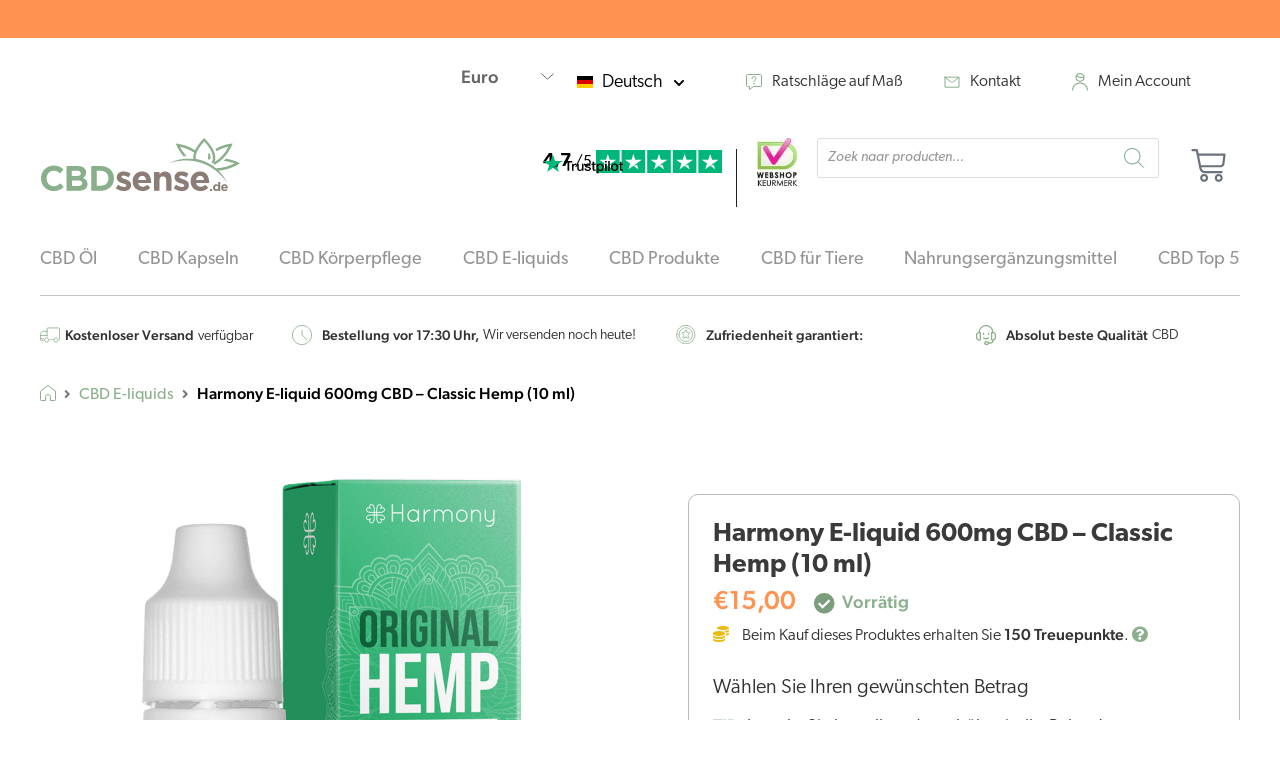

--- FILE ---
content_type: text/html; charset=UTF-8
request_url: https://www.cbdsense.de/product/harmony-e-liquid-600mg-cbd-classic-hemp-10-ml/
body_size: 109499
content:
<!DOCTYPE html>
<html lang="de-DE"> <head><meta http-equiv="Content-Type" content="text/html;charset=UTF-8"><script>document.seraph_accel_usbpb=document.createElement;seraph_accel_izrbpb={add:function(b,a=10){void 0===this.a[a]&&(this.a[a]=[]);this.a[a].push(b)},a:{}}</script> <meta name="viewport" content="width=device-width, initial-scale=1"> <link rel="preconnect" href="https://fonts.googleapis.com"> <link rel="preconnect" href="https://fonts.gstatic.com" crossorigin> <title>Harmony E-liquid 600mg CBD – Classic Hemp (10 ml) – Die CBD Öl Apotheke von Deutschland</title> <meta name="robots" content="max-image-preview:large"> <link rel="dns-prefetch" href="//www.google.com"> <link rel="dns-prefetch" href="//widget.trustpilot.com"> <link rel="alternate" type="application/rss+xml" title="Die CBD Öl Apotheke von Deutschland » Feed" href="https://www.cbdsense.de/feed/"> <link rel="alternate" type="application/rss+xml" title="Die CBD Öl Apotheke von Deutschland » Kommentar-Feed" href="https://www.cbdsense.de/comments/feed/"> <link rel="alternate" title="oEmbed (JSON)" type="application/json+oembed" href="https://www.cbdsense.de/wp-json/oembed/1.0/embed?url=https%3A%2F%2Fwww.cbdsense.de%2Fproduct%2Fharmony-e-liquid-600mg-cbd-classic-hemp-10-ml%2F"> <link rel="alternate" title="oEmbed (XML)" type="text/xml+oembed" href="https://www.cbdsense.de/wp-json/oembed/1.0/embed?url=https%3A%2F%2Fwww.cbdsense.de%2Fproduct%2Fharmony-e-liquid-600mg-cbd-classic-hemp-10-ml%2F&amp;format=xml">                                              <script id="jserrlog-js-extra" type="o/js-lzl">
var js_err_log = {"nonce":"46fd1b93d2","ajax_url":"https://www.cbdsense.de/wp-admin/admin-ajax.php","booleans":{"delay_send":false,"third_party_scripts":false},"max_errors_per_page":"10","ignored_data":{"agents":[],"errors":[],"scripts":[],"combined":[]}};
//# sourceURL=jserrlog-js-extra
</script> <script src="https://www.cbdsense.de/wp-content/plugins/js-error-logger/js/front.min.js" id="jserrlog-js" type="o/js-lzl"></script> <script id="tp-js-js-extra" type="o/js-lzl">
var trustpilot_settings = {"key":"yshm5b8sm9dWqQP1","TrustpilotScriptUrl":"https://invitejs.trustpilot.com/tp.min.js","IntegrationAppUrl":"//ecommscript-integrationapp.trustpilot.com","PreviewScriptUrl":"//ecommplugins-scripts.trustpilot.com/v2.1/js/preview.min.js","PreviewCssUrl":"//ecommplugins-scripts.trustpilot.com/v2.1/css/preview.min.css","PreviewWPCssUrl":"//ecommplugins-scripts.trustpilot.com/v2.1/css/preview_wp.css","WidgetScriptUrl":"//widget.trustpilot.com/bootstrap/v5/tp.widget.bootstrap.min.js"};
//# sourceURL=tp-js-js-extra
</script> <script src="https://www.cbdsense.de/wp-content/plugins/trustpilot-reviews/review/assets/js/headerScript.min.js'%20async='async" id="tp-js-js" type="o/js-lzl"></script> <script src="https://www.cbdsense.de/wp-includes/js/jquery/jquery.min.js" id="jquery-core-js" type="o/js-lzl"></script> <script src="https://www.cbdsense.de/wp-includes/js/jquery/jquery-migrate.min.js" id="jquery-migrate-js" type="o/js-lzl"></script> <script src="https://www.cbdsense.de/wp-content/plugins/woocommerce/assets/js/jquery-blockui/jquery.blockUI.min.js" id="wc-jquery-blockui-js" defer data-wp-strategy="defer" type="o/js-lzl"></script> <script id="wc-add-to-cart-js-extra" type="o/js-lzl">
var wc_add_to_cart_params = {"ajax_url":"/wp-admin/admin-ajax.php","wc_ajax_url":"/?wc-ajax=%%endpoint%%","i18n_view_cart":"Warenkorb anzeigen","cart_url":"https://www.cbdsense.de/einkaufswagen/","is_cart":"","cart_redirect_after_add":"yes"};
//# sourceURL=wc-add-to-cart-js-extra
</script> <script src="https://www.cbdsense.de/wp-content/plugins/woocommerce/assets/js/frontend/add-to-cart.min.js" id="wc-add-to-cart-js" defer data-wp-strategy="defer" type="o/js-lzl"></script> <script src="https://www.cbdsense.de/wp-content/plugins/woocommerce/assets/js/zoom/jquery.zoom.min.js" id="wc-zoom-js" defer data-wp-strategy="defer" type="o/js-lzl"></script> <script src="https://www.cbdsense.de/wp-content/plugins/woocommerce/assets/js/flexslider/jquery.flexslider.min.js" id="wc-flexslider-js" defer data-wp-strategy="defer" type="o/js-lzl"></script> <script src="https://www.cbdsense.de/wp-content/plugins/woocommerce/assets/js/photoswipe/photoswipe.min.js" id="wc-photoswipe-js" defer data-wp-strategy="defer" type="o/js-lzl"></script> <script src="https://www.cbdsense.de/wp-content/plugins/woocommerce/assets/js/photoswipe/photoswipe-ui-default.min.js" id="wc-photoswipe-ui-default-js" defer data-wp-strategy="defer" type="o/js-lzl"></script> <script id="wc-single-product-js-extra" type="o/js-lzl">
var wc_single_product_params = {"i18n_required_rating_text":"Bitte w\u00e4hle eine Bewertung","i18n_rating_options":["1 von 5\u00a0Sternen","2 von 5\u00a0Sternen","3 von 5\u00a0Sternen","4 von 5\u00a0Sternen","5 von 5\u00a0Sternen"],"i18n_product_gallery_trigger_text":"Bildergalerie im Vollbildmodus anzeigen","review_rating_required":"yes","flexslider":{"rtl":false,"animation":"slide","smoothHeight":true,"directionNav":false,"controlNav":false,"slideshow":false,"animationSpeed":500,"animationLoop":false,"allowOneSlide":false,"keyboard":false,"sync":"#carousel"},"zoom_enabled":"1","zoom_options":[],"photoswipe_enabled":"1","photoswipe_options":{"shareEl":false,"closeOnScroll":false,"history":false,"hideAnimationDuration":0,"showAnimationDuration":0},"flexslider_enabled":"1"};
//# sourceURL=wc-single-product-js-extra
</script> <script src="https://www.cbdsense.de/wp-content/plugins/woocommerce/assets/js/frontend/single-product.min.js" id="wc-single-product-js" defer data-wp-strategy="defer" type="o/js-lzl"></script> <script src="https://www.cbdsense.de/wp-content/plugins/woocommerce/assets/js/js-cookie/js.cookie.min.js" id="wc-js-cookie-js" defer data-wp-strategy="defer" type="o/js-lzl"></script> <script id="woocommerce-js-extra" type="o/js-lzl">
var woocommerce_params = {"ajax_url":"/wp-admin/admin-ajax.php","wc_ajax_url":"/?wc-ajax=%%endpoint%%","i18n_password_show":"Passwort anzeigen","i18n_password_hide":"Passwort ausblenden"};
//# sourceURL=woocommerce-js-extra
</script> <script src="https://www.cbdsense.de/wp-content/plugins/woocommerce/assets/js/frontend/woocommerce.min.js" id="woocommerce-js" defer data-wp-strategy="defer" type="o/js-lzl"></script> <script id="analytify-events-tracking-js-extra" type="o/js-lzl">
var analytify_events_tracking = {"ajaxurl":"https://www.cbdsense.de/wp-admin/admin-ajax.php","tracking_mode":"gtag","ga_mode":"ga4","tracking_code":"G-9VV57KK6EF","is_track_user":"1","root_domain":"cbdsense.de","affiliate_link":"","download_extension":"zip|mp3*|mpe*g|pdf|docx*|pptx*|xlsx*|rar*","anchor_tracking":""};
//# sourceURL=analytify-events-tracking-js-extra
</script> <script src="https://www.cbdsense.de/wp-content/plugins/wp-analytify-pro/inc/modules/events-tracking/assets/js/analytify-events-tracking.min.js" id="analytify-events-tracking-js" type="o/js-lzl"></script> <script src="https://www.cbdsense.de/wp-content/plugins/elementor/assets/lib/font-awesome/js/v4-shims.min.js" id="font-awesome-4-shim-js" type="o/js-lzl"></script> <script id="custom-js-extra" type="o/js-lzl">
var ajax_object = {"ajax_url":"https://www.cbdsense.de/wp-admin/admin-ajax.php"};
//# sourceURL=custom-js-extra
</script> <script src="https://www.cbdsense.de/wp-content/themes/astra-child/js/custom.js" id="custom-js" type="o/js-lzl"></script> <link rel="https://api.w.org/" href="https://www.cbdsense.de/wp-json/"><link rel="alternate" title="JSON" type="application/json" href="https://www.cbdsense.de/wp-json/wp/v2/product/995"><link rel="EditURI" type="application/rsd+xml" title="RSD" href="https://www.cbdsense.de/xmlrpc.php?rsd"> <link rel="canonical" href="https://www.cbdsense.de/product/harmony-e-liquid-600mg-cbd-classic-hemp-10-ml/"> <link rel="shortlink" href="https://www.cbdsense.de/?p=995"> <script type="application/ld+json">{"@context":"https:\/\/schema.org","@type":"Product","name":"Harmony E-liquid 600mg CBD - Classic Hemp (10 ml)","image":{"@type":"ImageObject","url":"https:\/\/www.cbdsense.de\/wp-content\/uploads\/sites\/5\/2018\/07\/Harmony-E-liquid-600mg-CBD-Classic-Hemp-10ml.png","width":1024,"height":1024},"description":"Sind Sie auf der Suche nach einer neuen, frischen Vaping Erfahrung? Entscheiden Sie sich dann f\u00fcr das neue Harmony E-Liquid mit einem herrlich nat\u00fcrlichen Geschmack und 600 mg CBD, gewonnen aus organischen Hanf!\r\n\r\nDas CBD wird rasend schnell vom K\u00f6rper aufgenommen da es verdampf wird. Obendrein enth\u00e4lt es kein Nikotin, so k\u00f6nnen Sie auf verantwortliche Art und Weise dampfen. Die Fl\u00fcssigkeit ist f\u00fcr alle elektronischen Zigaretten geeignet.\r\n\r\nEigenschaften:\r\n\r\n \tF\u00fcr jede E-Zigarette geeignet\r\n \t10 ml Fl\u00e4schchen\r\n \t600 mg zertifizierter Hanf\r\n \tNikotinfrei\r\n \tHergestellt aus legalem und organischem Hanf\r\n \tEnth\u00e4lt kein THC\r\n \tKindersicherer Verschluss","mpn":"1042","brand":{"@type":"Thing","name":"Harmony"},"offers":{"@type":"Offer","price":"29.99","url":"https:\/\/www.cbdsense.de\/product\/harmony-e-liquid-600mg-cbd-classic-hemp-10-ml\/","priceCurrency":"EUR","availability":"instock"}}</script><script type="application/ld+json">{"@context":"https:\/\/schema.org"}</script><script type="application/ld+json">{"@context":"https:\/\/schema.org","@type":"BreadcrumbList","itemListElement":[{"@type":"ListItem","position":1,"item":{"@id":"https:\/\/www.cbdsense.de\/","name":"Startseite"}},{"@type":"ListItem","position":2,"item":{"@id":"https:\/\/www.cbdsense.de\/shop\/","name":"Produkte"}},{"@type":"ListItem","position":3,"item":{"@id":"https:\/\/www.cbdsense.de\/product\/harmony-e-liquid-600mg-cbd-classic-hemp-10-ml\/","name":"Harmony E-liquid 600mg CBD &#8211; Classic Hemp (10 ml)"}}]}</script> <script type="o/js-lzl">
				(function(c,l,a,r,i,t,y){
					c[a]=c[a]||function(){(c[a].q=c[a].q||[]).push(arguments)};t=l.createElement(r);t.async=1;
					t.src="https://www.clarity.ms/tag/"+i+"?ref=wordpress";y=l.getElementsByTagName(r)[0];y.parentNode.insertBefore(t,y);
				})(window, document, "clarity", "script", "q9nmas6dau");
		</script> <script type="o/js-lzl">
           var gsfwc_ajaxurl = "https://www.cbdsense.de/wp-admin/admin-ajax.php";
         </script><link rel="alternate" hreflang="en-US" href="https://www.cbdsense.com/product/harmony-e-liquid-600mg-cbd-classic-hemp-10ml/"><link rel="alternate" hreflang="fr-FR" href="https://www.cbdsense.fr/produit/harmony-e-liquide-600mg-cbd-classic-hemp-10ml/"><link rel="alternate" hreflang="da-DK" href="https://www.cbdsense.dk/product/harmony-e-vaeske-600mg-cbd-classic-hemp-10ml/"><link rel="alternate" hreflang="en-GB" href="https://www.cbdsense.co.uk/product/harmony-e-liquid-600mg-cbd-classic-hemp-10ml/"><link rel="alternate" hreflang="it-IT" href="https://www.cbdsense.it/product/harmony-e-liquid-600mg-cbd-canapa-classica-10ml/"><link rel="alternate" hreflang="de-DE" href="https://www.cbdsense.de/product/harmony-e-liquid-600mg-cbd-classic-hemp-10-ml/"><script type="o/js-lzl">document.documentElement.className += " js";</script> <script async src="https://www.googletagmanager.com/gtag/js?id=G-9VV57KK6EF" type="o/js-lzl"></script> <script type="o/js-lzl">
			window.dataLayer = window.dataLayer || [];
			function gtag(){dataLayer.push(arguments);}
			gtag('js', new Date());

			const configuration = {"anonymize_ip":"false","forceSSL":"false","allow_display_features":"false","debug_mode":true};
			const gaID = 'G-9VV57KK6EF';

			
			gtag('config', gaID, configuration);

			gtag('set', {currency: 'EUR'});
			</script>   <script type="o/js-lzl">
        (function($) {
            $(document).on('facetwp-refresh', function() {
                if ( FWP.soft_refresh == true ) {
                    FWP.enable_scroll = true;
                } else {
                    FWP.enable_scroll = false;
                }
            });
            $(document).on('facetwp-loaded', function() {
                if ( FWP.enable_scroll == true ) {
                    $('html, body').animate({ scrollTop: 0 }, 500);
                }
            });
        })(jQuery);
    </script> <script type="application/ld+json">{"@context":"https:\/\/schema.org","@type":"BreadcrumbList","itemListElement":[{"@type":"ListItem","position":1,"name":"Home","item":"https:\/\/www.cbdsense.de"},{"@type":"ListItem","position":2,"name":"CBD E-liquids","item":"https:\/\/www.cbdsense.de\/cbd-e-liquids\/"},{"@type":"ListItem","position":3,"name":"Harmony E-liquid 600mg CBD &#8211; Classic Hemp (10 ml)","item":"https:\/\/www.cbdsense.de\/product\/harmony-e-liquid-600mg-cbd-classic-hemp-10-ml\/"}]}</script> <noscript><style>.woocommerce-product-gallery{opacity:1!important}</style><style></style></noscript> <meta name="generator" content="Elementor 3.33.0; features: e_font_icon_svg, additional_custom_breakpoints; settings: css_print_method-internal, google_font-enabled, font_display-auto"> <noscript><style>.lzl{display:none!important;}</style></noscript><style>img.lzl,img.lzl-ing{opacity:0.01;}img.lzl-ed{transition:opacity .25s ease-in-out;}</style><style id="wpsp-style-frontend"></style> <link rel="icon" href="https://www.cbdsense.de/wp-content/uploads/sites/5/2023/03/cropped-fevicon-new-1-180x180-1-32x32.png" sizes="32x32"> <link rel="icon" href="https://www.cbdsense.de/wp-content/uploads/sites/5/2023/03/cropped-fevicon-new-1-180x180-1.png" sizes="192x192"> <link rel="apple-touch-icon" href="https://www.cbdsense.de/wp-content/uploads/sites/5/2023/03/cropped-fevicon-new-1-180x180-1.png"> <meta name="msapplication-TileImage" content="https://www.cbdsense.de/wp-content/uploads/sites/5/2023/03/cropped-fevicon-new-1-180x180-1.png">     <link href="data:text/css," rel="stylesheet/lzl-nc"><noscript lzl=""><link href="data:text/css," rel="stylesheet"></noscript><style>@font-face{font-family:"canada-type-gibson";src:url("https://use.typekit.net/af/69c1f9/00000000000000007735a53a/30/l?primer=7cdcb44be4a7db8877ffa5c0007b8dd865b3bbc383831fe2ea177f62257a9191&fvd=n7&v=3") format("woff2"),url("https://use.typekit.net/af/69c1f9/00000000000000007735a53a/30/d?primer=7cdcb44be4a7db8877ffa5c0007b8dd865b3bbc383831fe2ea177f62257a9191&fvd=n7&v=3") format("woff"),url("https://use.typekit.net/af/69c1f9/00000000000000007735a53a/30/a?primer=7cdcb44be4a7db8877ffa5c0007b8dd865b3bbc383831fe2ea177f62257a9191&fvd=n7&v=3") format("opentype");font-style:normal;font-weight:700;font-stretch:normal;font-display:swap}@font-face{font-family:"canada-type-gibson";src:url("https://use.typekit.net/af/410f00/00000000000000007735a53e/30/l?primer=7cdcb44be4a7db8877ffa5c0007b8dd865b3bbc383831fe2ea177f62257a9191&fvd=i7&v=3") format("woff2"),url("https://use.typekit.net/af/410f00/00000000000000007735a53e/30/d?primer=7cdcb44be4a7db8877ffa5c0007b8dd865b3bbc383831fe2ea177f62257a9191&fvd=i7&v=3") format("woff"),url("https://use.typekit.net/af/410f00/00000000000000007735a53e/30/a?primer=7cdcb44be4a7db8877ffa5c0007b8dd865b3bbc383831fe2ea177f62257a9191&fvd=i7&v=3") format("opentype");font-style:italic;font-weight:700;font-stretch:normal;font-display:swap}@font-face{font-family:"canada-type-gibson";src:url("https://use.typekit.net/af/017a45/00000000000000007735a53f/30/l?primer=7cdcb44be4a7db8877ffa5c0007b8dd865b3bbc383831fe2ea177f62257a9191&fvd=i4&v=3") format("woff2"),url("https://use.typekit.net/af/017a45/00000000000000007735a53f/30/d?primer=7cdcb44be4a7db8877ffa5c0007b8dd865b3bbc383831fe2ea177f62257a9191&fvd=i4&v=3") format("woff"),url("https://use.typekit.net/af/017a45/00000000000000007735a53f/30/a?primer=7cdcb44be4a7db8877ffa5c0007b8dd865b3bbc383831fe2ea177f62257a9191&fvd=i4&v=3") format("opentype");font-style:italic;font-weight:400;font-stretch:normal;font-display:swap}@font-face{font-family:"canada-type-gibson";src:url("https://use.typekit.net/af/da581f/00000000000000007735a540/30/l?primer=7cdcb44be4a7db8877ffa5c0007b8dd865b3bbc383831fe2ea177f62257a9191&fvd=n2&v=3") format("woff2"),url("https://use.typekit.net/af/da581f/00000000000000007735a540/30/d?primer=7cdcb44be4a7db8877ffa5c0007b8dd865b3bbc383831fe2ea177f62257a9191&fvd=n2&v=3") format("woff"),url("https://use.typekit.net/af/da581f/00000000000000007735a540/30/a?primer=7cdcb44be4a7db8877ffa5c0007b8dd865b3bbc383831fe2ea177f62257a9191&fvd=n2&v=3") format("opentype");font-style:normal;font-weight:200;font-stretch:normal;font-display:swap}@font-face{font-family:"canada-type-gibson";src:url("https://use.typekit.net/af/0e8f68/00000000000000007735a541/30/l?subset_id=2&fvd=i2&v=3") format("woff2"),url("https://use.typekit.net/af/0e8f68/00000000000000007735a541/30/d?subset_id=2&fvd=i2&v=3") format("woff"),url("https://use.typekit.net/af/0e8f68/00000000000000007735a541/30/a?subset_id=2&fvd=i2&v=3") format("opentype");font-style:italic;font-weight:200;font-stretch:normal;font-display:swap}@font-face{font-family:"canada-type-gibson";src:url("https://use.typekit.net/af/987a60/00000000000000007735a543/30/l?primer=7cdcb44be4a7db8877ffa5c0007b8dd865b3bbc383831fe2ea177f62257a9191&fvd=n4&v=3") format("woff2"),url("https://use.typekit.net/af/987a60/00000000000000007735a543/30/d?primer=7cdcb44be4a7db8877ffa5c0007b8dd865b3bbc383831fe2ea177f62257a9191&fvd=n4&v=3") format("woff"),url("https://use.typekit.net/af/987a60/00000000000000007735a543/30/a?primer=7cdcb44be4a7db8877ffa5c0007b8dd865b3bbc383831fe2ea177f62257a9191&fvd=n4&v=3") format("opentype");font-style:normal;font-weight:400;font-stretch:normal;font-display:swap}@font-face{font-family:"canada-type-gibson";src:url("https://use.typekit.net/af/6c50f4/00000000000000007735a544/30/l?primer=7cdcb44be4a7db8877ffa5c0007b8dd865b3bbc383831fe2ea177f62257a9191&fvd=n6&v=3") format("woff2"),url("https://use.typekit.net/af/6c50f4/00000000000000007735a544/30/d?primer=7cdcb44be4a7db8877ffa5c0007b8dd865b3bbc383831fe2ea177f62257a9191&fvd=n6&v=3") format("woff"),url("https://use.typekit.net/af/6c50f4/00000000000000007735a544/30/a?primer=7cdcb44be4a7db8877ffa5c0007b8dd865b3bbc383831fe2ea177f62257a9191&fvd=n6&v=3") format("opentype");font-style:normal;font-weight:600;font-stretch:normal;font-display:swap}@font-face{font-family:"canada-type-gibson";src:url("https://use.typekit.net/af/56af16/00000000000000007735a545/30/l?subset_id=2&fvd=i6&v=3") format("woff2"),url("https://use.typekit.net/af/56af16/00000000000000007735a545/30/d?subset_id=2&fvd=i6&v=3") format("woff"),url("https://use.typekit.net/af/56af16/00000000000000007735a545/30/a?subset_id=2&fvd=i6&v=3") format("opentype");font-style:italic;font-weight:600;font-stretch:normal;font-display:swap}@font-face{font-family:"canada-type-gibson";src:url("https://use.typekit.net/af/19dd88/00000000000000007735e53c/30/l?primer=7cdcb44be4a7db8877ffa5c0007b8dd865b3bbc383831fe2ea177f62257a9191&fvd=n1&v=3") format("woff2"),url("https://use.typekit.net/af/19dd88/00000000000000007735e53c/30/d?primer=7cdcb44be4a7db8877ffa5c0007b8dd865b3bbc383831fe2ea177f62257a9191&fvd=n1&v=3") format("woff"),url("https://use.typekit.net/af/19dd88/00000000000000007735e53c/30/a?primer=7cdcb44be4a7db8877ffa5c0007b8dd865b3bbc383831fe2ea177f62257a9191&fvd=n1&v=3") format("opentype");font-style:normal;font-weight:100;font-stretch:normal;font-display:swap}@font-face{font-family:"canada-type-gibson";src:url("https://use.typekit.net/af/edc8f4/00000000000000007735a547/30/l?subset_id=2&fvd=i1&v=3") format("woff2"),url("https://use.typekit.net/af/edc8f4/00000000000000007735a547/30/d?subset_id=2&fvd=i1&v=3") format("woff"),url("https://use.typekit.net/af/edc8f4/00000000000000007735a547/30/a?subset_id=2&fvd=i1&v=3") format("opentype");font-style:italic;font-weight:100;font-stretch:normal;font-display:swap}@font-face{font-family:"canada-type-gibson";src:url("https://use.typekit.net/af/37e7f5/00000000000000007735a548/30/l?primer=7cdcb44be4a7db8877ffa5c0007b8dd865b3bbc383831fe2ea177f62257a9191&fvd=n3&v=3") format("woff2"),url("https://use.typekit.net/af/37e7f5/00000000000000007735a548/30/d?primer=7cdcb44be4a7db8877ffa5c0007b8dd865b3bbc383831fe2ea177f62257a9191&fvd=n3&v=3") format("woff"),url("https://use.typekit.net/af/37e7f5/00000000000000007735a548/30/a?primer=7cdcb44be4a7db8877ffa5c0007b8dd865b3bbc383831fe2ea177f62257a9191&fvd=n3&v=3") format("opentype");font-style:normal;font-weight:300;font-stretch:normal;font-display:swap}@font-face{font-family:"canada-type-gibson";src:url("https://use.typekit.net/af/e171bf/00000000000000007735a549/30/l?primer=7cdcb44be4a7db8877ffa5c0007b8dd865b3bbc383831fe2ea177f62257a9191&fvd=i3&v=3") format("woff2"),url("https://use.typekit.net/af/e171bf/00000000000000007735a549/30/d?primer=7cdcb44be4a7db8877ffa5c0007b8dd865b3bbc383831fe2ea177f62257a9191&fvd=i3&v=3") format("woff"),url("https://use.typekit.net/af/e171bf/00000000000000007735a549/30/a?primer=7cdcb44be4a7db8877ffa5c0007b8dd865b3bbc383831fe2ea177f62257a9191&fvd=i3&v=3") format("opentype");font-style:italic;font-weight:300;font-stretch:normal;font-display:swap}@font-face{font-family:"canada-type-gibson";src:url("https://use.typekit.net/af/be28cc/00000000000000007735a54a/30/l?primer=7cdcb44be4a7db8877ffa5c0007b8dd865b3bbc383831fe2ea177f62257a9191&fvd=n5&v=3") format("woff2"),url("https://use.typekit.net/af/be28cc/00000000000000007735a54a/30/d?primer=7cdcb44be4a7db8877ffa5c0007b8dd865b3bbc383831fe2ea177f62257a9191&fvd=n5&v=3") format("woff"),url("https://use.typekit.net/af/be28cc/00000000000000007735a54a/30/a?primer=7cdcb44be4a7db8877ffa5c0007b8dd865b3bbc383831fe2ea177f62257a9191&fvd=n5&v=3") format("opentype");font-style:normal;font-weight:500;font-stretch:normal;font-display:swap}@font-face{font-family:"canada-type-gibson";src:url("https://use.typekit.net/af/911b23/00000000000000007735a54b/30/l?subset_id=2&fvd=i5&v=3") format("woff2"),url("https://use.typekit.net/af/911b23/00000000000000007735a54b/30/d?subset_id=2&fvd=i5&v=3") format("woff"),url("https://use.typekit.net/af/911b23/00000000000000007735a54b/30/a?subset_id=2&fvd=i5&v=3") format("opentype");font-style:italic;font-weight:500;font-stretch:normal;font-display:swap}@font-face{font-family:"canada-type-gibson";src:url("https://use.typekit.net/af/bc6c28/00000000000000007735a54c/30/l?subset_id=2&fvd=n9&v=3") format("woff2"),url("https://use.typekit.net/af/bc6c28/00000000000000007735a54c/30/d?subset_id=2&fvd=n9&v=3") format("woff"),url("https://use.typekit.net/af/bc6c28/00000000000000007735a54c/30/a?subset_id=2&fvd=n9&v=3") format("opentype");font-style:normal;font-weight:900;font-stretch:normal;font-display:swap}@font-face{font-family:"canada-type-gibson";src:url("https://use.typekit.net/af/91caf9/00000000000000007735a54d/30/l?subset_id=2&fvd=i9&v=3") format("woff2"),url("https://use.typekit.net/af/91caf9/00000000000000007735a54d/30/d?subset_id=2&fvd=i9&v=3") format("woff"),url("https://use.typekit.net/af/91caf9/00000000000000007735a54d/30/a?subset_id=2&fvd=i9&v=3") format("opentype");font-style:italic;font-weight:900;font-stretch:normal;font-display:swap}</style><link rel="stylesheet/lzl-nc" href="/wp-content/cache/seraphinite-accelerator/s/1_5/d/css/6b4d04cc57031cb75e2dae61a3bce00a.43.css"><noscript lzl=""><link rel="stylesheet" href="/wp-content/cache/seraphinite-accelerator/s/1_5/d/css/6b4d04cc57031cb75e2dae61a3bce00a.43.css"></noscript><style id="wp-img-auto-sizes-contain-inline-css">img:is([sizes=auto i],[sizes^="auto," i]){contain-intrinsic-size:3000px 1500px}</style><style id="formidable-css-crit" media="all">input:-webkit-autofill{-webkit-box-shadow:0 0 0 30px white inset}#frm_loading{display:none;position:fixed;top:0;left:0;width:100%;height:100%;z-index:99999}#frm_loading h3{font-weight:500;padding-bottom:15px;color:#fff;font-size:24px}#frm_loading_content{position:fixed;top:20%;left:33%;width:33%;text-align:center;padding-top:30px;font-weight:700;z-index:9999999}#frm_loading img{max-width:100%}@keyframes spin{0%{transform:rotate(0deg)}100%{transform:rotate(360deg)}}@keyframes fadeIn{0%{opacity:0}100%{opacity:1}}.flatpickr-calendar,#ui-datepicker-div{background:#fff;position:absolute;display:none;z-index:999999!important}.frm-datepicker .flatpickr-months .flatpickr-prev-month svg,.frm-datepicker .flatpickr-months .flatpickr-next-month svg{display:none}input:checked+.frm_switch .frm_slider{background-color:var(--toggle-on-color)}input:focus+.frm_switch .frm_slider{box-shadow:0 0 1px #3177c7}input:checked+.frm_switch .frm_slider:before{transform:translateX(15px)}.frm_image_option_container .frm_image_placeholder_icon svg{width:63px;opacity:.2}.frm_image_options input[type=radio]:not([disabled])+.frm_image_option_container:hover,.frm_image_options input[type=checkbox]:not([disabled])+.frm_image_option_container:hover,input[type=radio]:checked+.frm_image_option_container,input[type=checkbox]:checked+.frm_image_option_container{border-color:var(--border-color-active)}input[type=radio]:disabled+.frm_image_option_container,input[type=checkbox]:disabled+.frm_image_option_container{opacity:.7;border-color:var(--border-color-disabled)}.frm_show_password_wrapper button svg{width:24px;height:24px}input[type=text]+.frm_show_password_btn svg:first-child,input[type=password]+.frm_show_password_btn svg:last-child{display:none}.with_frm_style .frm_repeat_sec .frm_form_field.frm_repeat_buttons svg.frm-svg-icon{fill:var(--repeat-icon-color)}.with_frm_style .frm_form_field.frm_repeat_buttons .frm_add_form_row:hover svg.frm-svg-icon,.with_frm_style .frm_repeat_sec .frm_form_field.frm_repeat_buttons .frm_remove_form_row:hover svg.frm-svg-icon,.with_frm_style .frm_repeat_sec .frm_form_field.frm_repeat_buttons .frm_add_form_row:hover svg.frmsvg,.with_frm_style .frm_repeat_sec .frm_form_field.frm_repeat_buttons .frm_remove_form_row:hover svg.frmsvg{fill:var(--submit-hover-color)}@keyframes frmSlideInLeft{0%{opacity:0;transform:translate3d(-3000px,0,0)}100%{opacity:1;transform:none}}@keyframes frmSlideInRight{0%{opacity:0;transform:translate3d(3000px,0,0)}100%{opacity:1;transform:none}}@keyframes frmSlideOutLeft{0%{opacity:1;transform:none}100%{opacity:0;transform:translate3d(-2000px,0,0)}}@keyframes frmSlideOutRight{0%{opacity:1;transform:none}100%{opacity:0;transform:translate3d(2000px,0,0)}}@keyframes frmSlideUp{0%{opacity:0;transform:translate3d(0,-200px,0)}100%{opacity:1;transform:none}}@keyframes frmSlideDown{0%{opacity:0;transform:translate3d(0,200px,0)}100%{opacity:1;transform:none}}@keyframes frmSlideOutUp{0%{opacity:1;transform:none}100%{opacity:0;transform:translate3d(0,-200px,0)}}@keyframes frmSlideOutDown{0%{opacity:1;transform:none}100%{opacity:0;transform:translate3d(0,200px,0)}}:root{--ss-primary-color:#5897fb;--ss-bg-color:#fff;--ss-font-color:#4d4d4d;--ss-font-placeholder-color:#8d8d8d;--ss-disabled-color:#dcdee2;--ss-border-color:#dcdee2;--ss-highlight-color:#fffb8c;--ss-success-color:#00b755;--ss-error-color:#dc3545;--ss-focus-color:#5897fb;--ss-main-height:30px;--ss-content-height:300px;--ss-spacing-l:7px;--ss-spacing-m:5px;--ss-spacing-s:3px;--ss-animation-timing:.2s;--ss-border-radius:4px}@keyframes ss-valueIn{0%{transform:scale(0);opacity:0}100%{transform:scale(1);opacity:1}}@keyframes ss-valueOut{0%{transform:scale(1);opacity:1}100%{transform:scale(0);opacity:0}}.ss-main .ss-values .ss-value .ss-value-delete svg{height:var(--ss-spacing-l);width:var(--ss-spacing-l)}.ss-main .ss-values .ss-value .ss-value-delete svg path{fill:none;stroke:var(--ss-bg-color);stroke-width:18;stroke-linecap:round;stroke-linejoin:round}.ss-main .ss-deselect svg{width:8px;height:8px}.ss-main .ss-deselect svg path{fill:none;stroke:var(--ss-font-color);stroke-width:20;stroke-linecap:round;stroke-linejoin:round}.ss-main .ss-arrow path{fill:none;stroke:var(--ss-font-color);stroke-width:18;stroke-linecap:round;stroke-linejoin:round;transition-timing-function:ease-out;transition:var(--ss-animation-timing)}.ss-content .ss-search .ss-addable svg{display:flex;align-items:center;justify-content:flex-end;flex:0 1 auto;width:12px;height:12px;margin:auto var(--ss-spacing-m)}.ss-content .ss-search .ss-addable svg path{fill:none;stroke:var(--ss-font-color);stroke-width:18;stroke-linecap:round;stroke-linejoin:round}.ss-content .ss-list .ss-optgroup .ss-optgroup-label .ss-optgroup-actions .ss-selectall.ss-selected svg path{stroke:var(--ss-error-color)}.ss-content .ss-list .ss-optgroup .ss-optgroup-label .ss-optgroup-actions .ss-selectall svg{flex:0 1 auto;width:13px;height:13px}.ss-content .ss-list .ss-optgroup .ss-optgroup-label .ss-optgroup-actions .ss-selectall svg path{fill:none;stroke:var(--ss-success-color);stroke-linecap:round;stroke-linejoin:round}.ss-content .ss-list .ss-optgroup .ss-optgroup-label .ss-optgroup-actions .ss-closable .ss-arrow path{fill:none;stroke:var(--ss-font-color);stroke-width:18;stroke-linecap:round;stroke-linejoin:round;transition-timing-function:ease-out;transition:var(--ss-animation-timing)}@keyframes passing-through{0%{opacity:0;transform:translateY(40px)}30%,70%{opacity:1;transform:translateY(0px)}100%{opacity:0;transform:translateY(-40px)}}@keyframes slide-in{0%{opacity:0;transform:translateY(40px)}30%{opacity:1;transform:translateY(0px)}}</style><link rel="stylesheet/lzl-nc" id="formidable-css" href="https://www.cbdsense.de/wp-content/cache/seraphinite-accelerator/s/1_5/d/css/c668d866d9aee3246529ab9422e956c7.25381.css" media="all"><noscript lzl=""><link rel="stylesheet" href="https://www.cbdsense.de/wp-content/cache/seraphinite-accelerator/s/1_5/d/css/c668d866d9aee3246529ab9422e956c7.25381.css" media="all"></noscript><style id="astra-theme-css-css-crit" media="all">@charset "UTF-8";address,blockquote,body,dd,dl,dt,fieldset,figure,h1,h2,h3,h4,h5,h6,hr,html,iframe,legend,li,ol,p,pre,textarea,ul{border:0;font-size:100%;font-style:inherit;font-weight:inherit;margin:0;outline:0;padding:0;vertical-align:baseline}html{-webkit-text-size-adjust:100%;-ms-text-size-adjust:100%}body{margin:0}main,nav{display:block}a{background-color:transparent}a:active{outline:0}a,a:focus,a:hover,a:visited{text-decoration:none}abbr[title]{border-bottom:1px dotted}b,strong{font-weight:700}img{border:0}svg:not(:root){overflow:hidden}figure{margin:0}hr{box-sizing:content-box;height:0}button,input,optgroup,select,textarea{color:inherit;font:inherit;margin:0}button{overflow:visible}button,select{text-transform:none}button,html input[type=button],input[type=reset],input[type=submit]{-webkit-appearance:button;cursor:pointer}button[disabled],html input[disabled]{cursor:default}button::-moz-focus-inner,input::-moz-focus-inner{border:0;padding:0}input{line-height:normal}input[type=checkbox],input[type=radio]{box-sizing:border-box;padding:0}input[type=number]::-webkit-inner-spin-button,input[type=number]::-webkit-outer-spin-button{height:auto}input[type=search]{-webkit-appearance:textfield;box-sizing:content-box}input[type=search]::-webkit-search-cancel-button,input[type=search]::-webkit-search-decoration{-webkit-appearance:none}textarea{overflow:auto}table{border-collapse:collapse;border-spacing:0}td,th{padding:0}.ast-container{max-width:100%}.ast-container,.ast-container-fluid{margin-left:auto;margin-right:auto;padding-left:20px;padding-right:20px}h1,h2,h3,h4,h5,h6{clear:both}.entry-content h1,h1{color:#808285;font-size:2em;line-height:1.2}.entry-content h2,h2{color:#808285;font-size:1.7em;line-height:1.3}.entry-content h3,h3{color:#808285;font-size:1.5em;line-height:1.4}.entry-content h4,h4{color:#808285;line-height:1.5;font-size:1.3em}.entry-content h5,h5{color:#808285;line-height:1.6;font-size:1.2em}.entry-content h6,h6{color:#808285;line-height:1.7;font-size:1.1em}html{box-sizing:border-box}*,:after,:before{box-sizing:inherit}body{color:#808285;background:#fff;font-style:normal}ol,ul{margin:0 0 1.5em 3em}ul{list-style:disc}ol{list-style:decimal}li>ol,li>ul{margin-bottom:0;margin-left:1.5em}b,strong{font-weight:700}cite,dfn,em,i{font-style:italic}blockquote,q{quotes:"" ""}blockquote:after,blockquote:before,q:after,q:before{content:""}blockquote{border-left:5px solid var(--ast-border-color);padding:20px;font-size:1.2em;font-style:italic;margin:0 0 1.5em;position:relative}address,cite{font-style:italic}img{height:auto;max-width:100%}hr{background-color:#ccc;border:0;height:1px;margin-bottom:1.5em}.ast-button,.button,button,input,select,textarea{color:#808285;font-weight:400;font-size:100%;margin:0;vertical-align:baseline}button,input{line-height:normal}ins,mark{background:0 0;text-decoration:none}table,td,th{border:1px solid var(--ast-border-color)}table{border-collapse:separate;border-spacing:0;border-width:1px 0 0 1px;margin:0 0 1.5em;width:100%}th{font-weight:600}td,th{padding:.7em 1em;border-width:0 1px 1px 0}.ast-button,.button,button,input[type=button],input[type=reset],input[type=submit]{border:1px solid;border-color:var(--ast-border-color);border-radius:2px;background:#e6e6e6;padding:.6em 1em .4em;color:#fff}.ast-button:focus,.ast-button:hover,.button:focus,.button:hover,button:focus,button:hover,input[type=button]:focus,input[type=button]:hover,input[type=reset]:focus,input[type=reset]:hover,input[type=submit]:focus,input[type=submit]:hover{color:#fff;border-color:var(--ast-border-color)}.ast-button:active,.ast-button:focus,.button:active,.button:focus,button:active,button:focus,input[type=button]:active,input[type=button]:focus,input[type=reset]:active,input[type=reset]:focus,input[type=submit]:active,input[type=submit]:focus{border-color:var(--ast-border-color);outline:0}input[type=email],input[type=password],input[type=search],input[type=tel],input[type=text],input[type=url],textarea{color:#666;border:1px solid var(--ast-border-color);border-radius:2px;-webkit-appearance:none}input[type=email]:focus,input[type=password]:focus,input[type=search]:focus,input[type=tel]:focus,input[type=text]:focus,input[type=url]:focus,textarea:focus{color:#111}textarea{padding-left:3px;width:100%}a{color:#4169e1}a:focus,a:hover{color:#191970}a:focus{outline:thin dotted}a:hover{outline:0}.screen-reader-text{border:0;clip:rect(1px,1px,1px,1px);height:1px;margin:-1px;overflow:hidden;padding:0;position:absolute;width:1px;word-wrap:normal!important}.screen-reader-text:focus{background-color:#f1f1f1;border-radius:2px;box-shadow:0 0 2px 2px rgba(0,0,0,.6);clip:auto!important;color:#21759b;display:block;font-size:12.25px;font-size:.875rem;height:auto;left:5px;line-height:normal;padding:15px 23px 14px;text-decoration:none;top:5px;width:auto;z-index:100000}.alignleft{display:inline;float:left;margin-right:1.5em}.alignright{display:inline;float:right;margin-left:1.5em}.aligncenter{clear:both;text-align:center;display:block;margin-left:auto;margin-right:auto}.entry-content[data-ast-blocks-layout]>embed,.entry-content[data-ast-blocks-layout]>iframe,.entry-content[data-ast-blocks-layout]>object,embed,iframe,object{max-width:100%}::selection{color:#fff;background:#0274be}body{-webkit-font-smoothing:antialiased;-moz-osx-font-smoothing:grayscale}body:not(.logged-in){position:relative}#page{position:relative}a,a:focus{text-decoration:none}.secondary a *,.site-footer a *,.site-header a *,a{transition:all .2s linear}img{vertical-align:middle}.entry-content h1,.entry-content h2,.entry-content h3,.entry-content h4,.entry-content h5,.entry-content h6{margin-bottom:20px}p{margin-bottom:1.75em}blockquote{margin:1.5em 1em 1.5em 3em;font-size:1.1em;line-height:inherit;position:relative}.ast-button,.button,input[type=button],input[type=submit]{border-radius:0;padding:18px 30px;border:0;box-shadow:none;text-shadow:none}.ast-button:hover,.button:hover,input[type=button]:hover,input[type=submit]:hover{box-shadow:none}.ast-button:active,.ast-button:focus,.button:active,.button:focus,input[type=button]:active,input[type=button]:focus,input[type=submit]:active,input[type=submit]:focus{box-shadow:none}input,select{line-height:1}.ast-button,.ast-custom-button,body,button,input[type=button],input[type=submit],textarea{line-height:1.85714285714286}.ast-single-post .entry-title,.ast-single-post .entry-title a{line-height:1.2}.entry-title,.entry-title a{font-weight:var(--ast-blog-title-font-weight,normal)}body{background-color:#fff}#page{display:block}#primary,#secondary{width:100%}#primary{margin:4em 0}#ast-desktop-header .main-header-menu .sub-menu .menu-item.menu-item-has-children>.menu-link .ast-header-navigation-arrow .icon-arrow svg{margin:0}.ast-desktop .submenu-with-border .sub-menu>.menu-item:last-child>.menu-link{border-bottom-style:none}.ast-header-break-point .main-navigation{padding-left:0}.ast-header-break-point .main-navigation ul .menu-item .menu-link{padding:0 20px;display:inline-block;width:100%;border:0;border-bottom-width:1px;border-style:solid;border-color:var(--ast-border-color)}.ast-header-break-point .main-navigation ul .menu-item .menu-link .icon-arrow:first-of-type{margin-right:5px}.ast-header-break-point .main-navigation ul .sub-menu .menu-item:not(.menu-item-has-children) .menu-link .icon-arrow:first-of-type{display:inline}.ast-header-break-point .main-navigation .sub-menu .menu-item .menu-link{padding-left:30px}.ast-header-break-point .main-navigation .sub-menu .menu-item .menu-item .menu-link{padding-left:40px}.ast-header-break-point .main-navigation .sub-menu .menu-item .menu-item .menu-item .menu-link{padding-left:50px}.ast-header-break-point .main-navigation .sub-menu .menu-item .menu-item .menu-item .menu-item .menu-link{padding-left:60px}.ast-header-break-point .main-header-menu{background-color:#f9f9f9;border-top-width:0}.ast-header-break-point .main-header-menu .sub-menu{background-color:#f9f9f9;position:static;opacity:1;visibility:visible;border:0;width:auto}.ast-header-break-point .main-header-menu .sub-menu .ast-left-align-sub-menu.focus>.sub-menu,.ast-header-break-point .main-header-menu .sub-menu .ast-left-align-sub-menu:hover>.sub-menu{left:0}.ast-header-break-point .main-header-menu .ast-sub-menu-goes-outside.focus>.sub-menu,.ast-header-break-point .main-header-menu .ast-sub-menu-goes-outside:hover>.sub-menu{left:0}.ast-header-break-point .submenu-with-border .sub-menu{border:0}.ast-header-break-point .dropdown-menu-toggle{display:none}.ast-icon.icon-arrow svg{height:.6em;width:.6em;position:relative;margin-left:10px}.ast-icon.icon-search svg{height:1em;width:.9em;margin-top:3px;margin-right:2px}.ast-header-break-point .user-select{clear:both}.ast-header-break-point .ast-mobile-menu-buttons{display:block;align-self:center}.ast-header-break-point .main-header-bar-navigation{flex:auto}.ast-header-break-point .ast-main-header-bar-alignment{display:block;width:100%;flex:auto;order:4}.ast-header-break-point .ast-icon.icon-arrow svg{height:.85em;width:.95em;position:relative;margin-left:10px}.site-main .comment-navigation,.site-main .post-navigation,.site-main .posts-navigation{margin:0 0 1.5em;overflow:hidden}.ast-icon svg{fill:currentColor}.post-navigation a{background:0 0;font-size:1.06666rem;font-size:1rem;padding:0 var(--ast-post-nav-space,1.5em);height:2.33333em;line-height:calc(2.33333em - 3px)}.entry-content>:last-child,.entry-summary>:last-child,.page-content>:last-child{margin-bottom:0}body{overflow-x:hidden}.elementor-nav-menu .ast-icon,.et_pb_menu__wrap .ast-icon,.fl-widget .menu-item .ast-icon{display:none}.ahfb-svg-iconset{-js-display:inline-flex;display:inline-flex;align-self:center}.ahfb-svg-iconset svg{width:17px;height:17px;transition:none}#astra-footer-menu{margin:0;list-style:none;background:inherit}#astra-footer-menu>ul{margin:0;list-style:none;background:inherit}.ast-header-break-point #ast-mobile-header{display:block}.ast-header-break-point .main-header-bar-navigation{line-height:3}.ast-header-break-point .main-header-bar-navigation .menu-item-has-children>.ast-menu-toggle{display:inline-block;position:absolute;font-size:inherit;top:0;right:20px;cursor:pointer;-webkit-font-smoothing:antialiased;-moz-osx-font-smoothing:grayscale;padding:0 .907em;font-weight:400;line-height:inherit}.ast-header-break-point .main-header-bar-navigation .menu-item-has-children>.ast-menu-toggle>.ast-icon.icon-arrow{pointer-events:none}.ast-header-break-point .main-header-bar-navigation .menu-item-has-children .sub-menu{display:none}.ast-header-break-point .ast-mobile-header-wrap .ast-above-header-wrap .main-header-bar-navigation .ast-submenu-expanded>.ast-menu-toggle::before,.ast-header-break-point .ast-mobile-header-wrap .ast-main-header-wrap .main-header-bar-navigation .ast-submenu-expanded>.ast-menu-toggle::before{transform:rotateX(180deg)}.ast-header-break-point .ast-nav-menu .sub-menu{line-height:3}.ast-hfb-header.ast-header-break-point .main-header-bar-navigation{width:100%;margin:0}.ast-header-break-point .main-header-bar{border:0}.ast-header-break-point .main-header-bar{border-bottom-color:var(--ast-border-color);border-bottom-style:solid}.ast-desktop .main-header-menu.ast-menu-shadow .sub-menu{box-shadow:0 4px 10px -2px rgba(0,0,0,.1)}.ast-header-custom-item-inside.ast-header-break-point .button-custom-menu-item{padding-left:0;padding-right:0;margin-top:0;margin-bottom:0}.ast-header-custom-item-inside.ast-header-break-point .button-custom-menu-item .ast-custom-button-link{display:none}.ast-header-custom-item-inside.ast-header-break-point .button-custom-menu-item .menu-link{display:block}.ast-header-break-point .site-header .main-header-bar-wrap .site-branding{flex:1;align-self:center}.ast-header-break-point .ast-site-identity{width:100%}.ast-header-break-point .main-header-bar{display:block;line-height:3}.ast-header-break-point .main-header-bar .main-header-bar-navigation{line-height:3}.ast-header-break-point .main-header-bar .main-header-bar-navigation .sub-menu{line-height:3}.ast-header-break-point .main-header-bar .main-header-bar-navigation .menu-item-has-children .sub-menu{display:none}.ast-header-break-point .main-header-bar .main-header-bar-navigation .menu-item-has-children>.ast-menu-toggle{display:inline-block;position:absolute;font-size:inherit;top:-1px;right:20px;cursor:pointer;-webkit-font-smoothing:antialiased;-moz-osx-font-smoothing:grayscale;padding:0 .907em;font-weight:400;line-height:inherit;transition:all .2s}.ast-header-break-point .main-header-bar .main-header-bar-navigation .ast-submenu-expanded>.ast-menu-toggle::before{transform:rotateX(180deg)}.ast-header-break-point .main-header-bar .main-header-bar-navigation .main-header-menu{border-top-width:0}.ast-header-break-point .main-navigation{display:block;width:100%}.ast-header-break-point .main-navigation ul ul{left:auto;right:auto}.ast-header-break-point .main-navigation .stack-on-mobile li{width:100%}.ast-header-break-point .main-navigation .widget{margin-bottom:1em}.ast-header-break-point .main-navigation .widget li{width:auto}.ast-header-break-point .main-navigation .widget:last-child{margin-bottom:0}.ast-header-break-point .main-header-bar-navigation{width:calc(100% + 40px);margin:0 -20px}.ast-header-break-point .main-header-menu ul ul{top:0}.ast-header-break-point .ast-builder-menu{width:100%}.ast-header-break-point .ast-mobile-header-wrap .ast-flex.stack-on-mobile{flex-wrap:wrap}.ast-desktop .main-header-menu>.menu-item .sub-menu:before{position:absolute;content:"";top:0;left:0;width:100%;transform:translateY(-100%)}input[type=email],input[type=number],input[type=password],input[type=reset],input[type=search],input[type=tel],input[type=text],input[type=url],select,textarea{color:#666;padding:.75em;height:auto;border-width:1px;border-style:solid;border-color:var(--ast-border-color);border-radius:2px;background:var(--ast-comment-inputs-background);box-shadow:none;box-sizing:border-box;transition:all .2s linear}input[type=email]:focus,input[type=password]:focus,input[type=reset]:focus,input[type=search]:focus,input[type=tel]:focus,input[type=text]:focus,input[type=url]:focus,select:focus,textarea:focus{background-color:#fff;border-color:var(--ast-border-color);box-shadow:none}input[type=button],input[type=button]:focus,input[type=button]:hover,input[type=reset],input[type=reset]:focus,input[type=reset]:hover,input[type=submit],input[type=submit]:focus,input[type=submit]:hover{box-shadow:none}textarea{width:100%}input[type=search]:focus{outline:thin dotted}input[type=range]{-webkit-appearance:none;width:100%;margin:5.7px 0;padding:0;border:none}input[type=range]:focus{outline:0}input[type=range]::-webkit-slider-runnable-track{width:100%;height:8.6px;cursor:pointer;box-shadow:2.6px 2.6px .4px #ccc,0 0 2.6px #d9d9d9;background:rgba(255,255,255,.2);border-radius:13.6px;border:0 solid #fff}input[type=range]::-webkit-slider-thumb{box-shadow:0 0 0 rgba(255,221,0,.37),0 0 0 rgba(255,224,26,.37);border:7.9px solid #0274be;height:20px;width:20px;border-radius:50px;background:#0274be;cursor:pointer;-webkit-appearance:none;margin-top:-5.7px}input[type=range]:focus::-webkit-slider-runnable-track{background:rgba(255,255,255,.2)}input[type=range]::-moz-range-track{width:100%;height:8.6px;cursor:pointer;box-shadow:2.6px 2.6px .4px #ccc,0 0 2.6px #d9d9d9;background:rgba(255,255,255,.2);border-radius:13.6px;border:0 solid #fff}input[type=range]::-moz-range-thumb{box-shadow:0 0 0 rgba(255,221,0,.37),0 0 0 rgba(255,224,26,.37);border:7.9px solid #0274be;height:20px;width:20px;border-radius:50px;background:#0274be;cursor:pointer}input[type=range]::-ms-track{width:100%;height:8.6px;cursor:pointer;background:0 0;border-color:transparent;color:transparent}input[type=range]::-ms-fill-lower{background:rgba(199,199,199,.2);border:0 solid #fff;border-radius:27.2px;box-shadow:2.6px 2.6px .4px #ccc,0 0 2.6px #d9d9d9}input[type=range]::-ms-fill-upper{background:rgba(255,255,255,.2);border:0 solid #fff;border-radius:27.2px;box-shadow:2.6px 2.6px .4px #ccc,0 0 2.6px #d9d9d9}input[type=range]::-ms-thumb{box-shadow:0 0 0 rgba(255,221,0,.37),0 0 0 rgba(255,224,26,.37);border:7.9px solid #0274be;height:20px;height:8.6px;width:20px;border-radius:50px;background:#0274be;cursor:pointer}input[type=range]:focus::-ms-fill-lower{background:rgba(255,255,255,.2)}input[type=range]:focus::-ms-fill-upper{background:rgba(255,255,255,.2)}input[type=color]{border:none;width:100px;padding:0;height:30px;cursor:pointer}input[type=color]::-webkit-color-swatch-wrapper{padding:0;border:none}input[type=color]::-webkit-color-swatch{border:none}.entry-content{word-wrap:break-word}.entry-content .wp-audio-shortcode,.entry-content .wp-embedded-audio,.entry-content .wp-embedded-video,.entry-content .wp-video,.entry-content p{margin-bottom:1.6em}.entry-content::after{display:table;clear:both;content:""}.entry-title{margin-bottom:.2em}.single .post-navigation{margin:0;padding:2em 0 0;border-top:1px solid var(--ast-single-post-border,var(--ast-border-color))}@media (max-width:768px){.single .post-navigation{padding-top:1.5em}}.single .post-navigation a{margin:2px;display:inline-block;color:#000}.post-password-form{text-align:center}@media (max-width:420px){.post-password-form input[type=password]{display:block;margin:10px auto}}.post-password-form input[type=submit]{padding:10px 20px;border-radius:2px}</style><link rel="stylesheet/lzl-nc" id="astra-theme-css-css" href="https://www.cbdsense.de/wp-content/cache/seraphinite-accelerator/s/1_5/d/css/ca43d1a83b2b68af8267872bee1af7c4.6eaf.css" media="all"><noscript lzl=""><link rel="stylesheet" href="https://www.cbdsense.de/wp-content/cache/seraphinite-accelerator/s/1_5/d/css/ca43d1a83b2b68af8267872bee1af7c4.6eaf.css" media="all"></noscript><style id="astra-theme-css-inline-css">:root{--ast-post-nav-space:0;--ast-container-default-xlg-padding:3em;--ast-container-default-lg-padding:3em;--ast-container-default-slg-padding:2em;--ast-container-default-md-padding:3em;--ast-container-default-sm-padding:3em;--ast-container-default-xs-padding:2.4em;--ast-container-default-xxs-padding:1.8em;--ast-code-block-background:#eee;--ast-comment-inputs-background:#fafafa;--ast-normal-container-width:1200px;--ast-narrow-container-width:750px;--ast-blog-title-font-weight:normal;--ast-blog-meta-weight:inherit;--ast-global-color-primary:var(--ast-global-color-5);--ast-global-color-secondary:var(--ast-global-color-4);--ast-global-color-alternate-background:var(--ast-global-color-7);--ast-global-color-subtle-background:var(--ast-global-color-6);--ast-bg-style-guide:#f8fafc;--ast-shadow-style-guide:0px 0px 4px 0 rgba(0,0,0,.34);--ast-global-dark-bg-style:#fff;--ast-global-dark-lfs:#fbfbfb;--ast-widget-bg-color:#fafafa;--ast-wc-container-head-bg-color:#fbfbfb;--ast-title-layout-bg:#eee;--ast-search-border-color:#e7e7e7;--ast-lifter-hover-bg:#e6e6e6;--ast-gallery-block-color:#000;--srfm-color-input-label:var(--ast-global-color-2)}html{font-size:112.5%}a{color:var(--ast-global-color-0)}a:hover,a:focus{color:var(--ast-global-color-1)}body,button,input,select,textarea,.ast-button,.ast-custom-button{font-family:"Gibson",canada-type-gibson,sans-serif;font-weight:300;font-size:18px;font-size:1rem;line-height:var(--ast-body-line-height,1.5em)}blockquote{color:var(--ast-global-color-3)}p,.entry-content p{margin-bottom:.5em}h1,.entry-content h1,h2,.entry-content h2,h3,.entry-content h3,h4,.entry-content h4,h5,.entry-content h5,h6,.entry-content h6,.site-title,.site-title a{font-weight:600}.entry-title{font-size:30px;font-size:1.6666666666667rem}h1,.entry-content h1{font-size:60px;font-size:3.3333333333333rem;font-weight:100;line-height:1.1em}h2,.entry-content h2{font-size:32px;font-size:1.7777777777778rem;font-weight:500;line-height:1.3em}h3,.entry-content h3{font-size:25px;font-size:1.3888888888889rem;font-weight:600;line-height:1.3em}h4,.entry-content h4{font-size:20px;font-size:1.1111111111111rem;line-height:1.4em;font-weight:500}h5,.entry-content h5{font-size:20px;font-size:1.1111111111111rem;line-height:1.4em;font-weight:500}h6,.entry-content h6{font-size:15px;font-size:0.83333333333333rem;line-height:1.3em;font-weight:500}::selection{background-color:var(--ast-global-color-0);color:#000}body,h1,.entry-title a,.entry-content h1,h2,.entry-content h2,h3,.entry-content h3,h4,.entry-content h4,h5,.entry-content h5,h6,.entry-content h6{color:var(--ast-global-color-3)}input:focus,input[type=text]:focus,input[type=email]:focus,input[type=url]:focus,input[type=password]:focus,input[type=reset]:focus,input[type=search]:focus,textarea:focus{border-color:var(--ast-global-color-0)}input[type=radio]:checked,input[type=reset],input[type=checkbox]:checked,input[type=checkbox]:hover:checked,input[type=checkbox]:focus:checked,input[type=range]::-webkit-slider-thumb{border-color:var(--ast-global-color-0);background-color:var(--ast-global-color-0);box-shadow:none}.entry-meta a:not(.ast-button):hover,.entry-meta a:not(.ast-button):hover *,.entry-meta a:not(.ast-button):focus,.entry-meta a:not(.ast-button):focus *,.page-links>.page-link,.page-links .page-link:hover,.post-navigation a:hover{color:var(--ast-global-color-1)}#cat option,.secondary .calendar_wrap thead a,.secondary .calendar_wrap thead a:visited{color:var(--ast-global-color-0)}.page-links .page-link,.single .post-navigation a{color:var(--ast-global-color-0)}.ast-search-menu-icon.slide-search a:focus-visible:focus-visible,.astra-search-icon:focus-visible,#close:focus-visible,a:focus-visible,.ast-menu-toggle:focus-visible,.site .skip-link:focus-visible,.wp-block-loginout input:focus-visible,.wp-block-search.wp-block-search__button-inside .wp-block-search__inside-wrapper,.ast-header-navigation-arrow:focus-visible,.woocommerce .wc-proceed-to-checkout>.checkout-button:focus-visible,.woocommerce .woocommerce-MyAccount-navigation ul li a:focus-visible,.ast-orders-table__row .ast-orders-table__cell:focus-visible,.woocommerce .woocommerce-order-details .order-again>.button:focus-visible,.woocommerce .woocommerce-message a.button.wc-forward:focus-visible,.woocommerce #minus_qty:focus-visible,.woocommerce #plus_qty:focus-visible,a#ast-apply-coupon:focus-visible,.woocommerce .woocommerce-info a:focus-visible,.woocommerce .astra-shop-summary-wrap a:focus-visible,.woocommerce a.wc-forward:focus-visible,#ast-apply-coupon:focus-visible,.woocommerce-js .woocommerce-mini-cart-item a.remove:focus-visible,#close:focus-visible,.button.search-submit:focus-visible,#search_submit:focus,.normal-search:focus-visible,.ast-header-account-wrap:focus-visible,.woocommerce .ast-on-card-button.ast-quick-view-trigger:focus,.astra-cart-drawer-close:focus,.ast-single-variation:focus,.ast-woocommerce-product-gallery__image:focus,.ast-button:focus{outline-style:dotted;outline-color:inherit;outline-width:thin}input:focus,input[type=text]:focus,input[type=email]:focus,input[type=url]:focus,input[type=password]:focus,input[type=reset]:focus,input[type=search]:focus,input[type=number]:focus,textarea:focus,.wp-block-search__input:focus,[data-section=section-header-mobile-trigger] .ast-button-wrap .ast-mobile-menu-trigger-minimal:focus,.ast-mobile-popup-drawer.active .menu-toggle-close:focus,.woocommerce-ordering select.orderby:focus,#ast-scroll-top:focus,#coupon_code:focus,.woocommerce-page #comment:focus,.woocommerce #reviews #respond input#submit:focus,.woocommerce a.add_to_cart_button:focus,.woocommerce .button.single_add_to_cart_button:focus,.woocommerce .woocommerce-cart-form button:focus,.woocommerce .woocommerce-cart-form__cart-item .quantity .qty:focus,.woocommerce .woocommerce-billing-fields .woocommerce-billing-fields__field-wrapper .woocommerce-input-wrapper>.input-text:focus,.woocommerce #order_comments:focus,.woocommerce #place_order:focus,.woocommerce .woocommerce-address-fields .woocommerce-address-fields__field-wrapper .woocommerce-input-wrapper>.input-text:focus,.woocommerce .woocommerce-MyAccount-content form button:focus,.woocommerce .woocommerce-MyAccount-content .woocommerce-EditAccountForm .woocommerce-form-row .woocommerce-Input.input-text:focus,.woocommerce .ast-woocommerce-container .woocommerce-pagination ul.page-numbers li a:focus,body #content .woocommerce form .form-row .select2-container--default .select2-selection--single:focus,#ast-coupon-code:focus,.woocommerce.woocommerce-js .quantity input[type=number]:focus,.woocommerce-js .woocommerce-mini-cart-item .quantity input[type=number]:focus,.woocommerce p#ast-coupon-trigger:focus{border-style:dotted;border-color:inherit;border-width:thin}input{outline:none}.woocommerce-js input[type=text]:focus,.woocommerce-js input[type=email]:focus,.woocommerce-js textarea:focus,input[type=number]:focus,.comments-area textarea#comment:focus,.comments-area textarea#comment:active,.comments-area .ast-comment-formwrap input[type=text]:focus,.comments-area .ast-comment-formwrap input[type=text]:active{outline-style:unset;outline-color:inherit;outline-width:thin}@media (min-width:922px){.ast-desktop .ast-container--narrow{max-width:var(--ast-narrow-container-width);margin:0 auto}}@media (max-width:921.9px){#ast-desktop-header{display:none}}@media (min-width:922px){#ast-mobile-header{display:none}}@media (max-width:921px){.ast-plain-container.ast-no-sidebar #primary{padding:0}}.ast-plain-container.ast-no-sidebar #primary{margin-top:0;margin-bottom:0}@media (min-width:1200px){.ast-plain-container.ast-no-sidebar #primary{margin-top:60px;margin-bottom:60px}}.entry-content[data-ast-blocks-layout]>figure{margin-bottom:1em}#page{display:flex;flex-direction:column;min-height:100vh}.single .post-navigation a{line-height:1em;height:inherit}#page .site-content{flex-grow:1}#secondary li{line-height:1.5em}#secondary h2{font-size:1.7rem}.entry-title{margin-bottom:.5em}@media (max-width:921px){#primary,#secondary{padding:1.5em 0;margin:0}}.elementor-widget-button .elementor-button{border-style:solid;text-decoration:none;border-top-width:0px;border-right-width:0px;border-left-width:0px;border-bottom-width:0px}body .elementor-button.elementor-size-sm,body .elementor-button.elementor-size-xs,body .elementor-button.elementor-size-md,body .elementor-button.elementor-size-lg,body .elementor-button.elementor-size-xl,body .elementor-button{border-top-left-radius:3px;border-top-right-radius:3px;border-bottom-right-radius:3px;border-bottom-left-radius:3px;padding-top:10px;padding-right:20px;padding-bottom:10px;padding-left:20px}.elementor-widget-button .elementor-button{border-color:var(--ast-global-color-1);background-color:var(--ast-global-color-1)}.elementor-widget-button .elementor-button:hover,.elementor-widget-button .elementor-button:focus{color:var(--ast-global-color-5);background-color:var(--ast-global-color-0);border-color:var(--ast-global-color-0)}.wp-block-button .wp-block-button__link,.elementor-widget-button .elementor-button,.elementor-widget-button .elementor-button:visited{color:var(--ast-global-color-5)}.elementor-widget-button .elementor-button{line-height:1em}.menu-toggle,button,.ast-button,.ast-custom-button,.button,input#submit,input[type=button],input[type=submit],input[type=reset],form[CLASS*=wp-block-search__].wp-block-search .wp-block-search__inside-wrapper .wp-block-search__button,body .wp-block-file .wp-block-file__button,.search .search-submit{border-style:solid;border-top-width:0px;border-right-width:0px;border-left-width:0px;border-bottom-width:0px;color:var(--ast-global-color-5);border-color:var(--ast-global-color-1);background-color:var(--ast-global-color-1);padding-top:10px;padding-right:20px;padding-bottom:10px;padding-left:20px;font-family:inherit;font-weight:inherit;line-height:1em;border-top-left-radius:3px;border-top-right-radius:3px;border-bottom-right-radius:3px;border-bottom-left-radius:3px}button:focus,.menu-toggle:hover,button:hover,.ast-button:hover,.ast-custom-button:hover .button:hover,.ast-custom-button:hover,input[type=reset]:hover,input[type=reset]:focus,input#submit:hover,input#submit:focus,input[type=button]:hover,input[type=button]:focus,input[type=submit]:hover,input[type=submit]:focus,form[CLASS*=wp-block-search__].wp-block-search .wp-block-search__inside-wrapper .wp-block-search__button:hover,form[CLASS*=wp-block-search__].wp-block-search .wp-block-search__inside-wrapper .wp-block-search__button:focus,body .wp-block-file .wp-block-file__button:hover,body .wp-block-file .wp-block-file__button:focus{color:var(--ast-global-color-5);background-color:var(--ast-global-color-0);border-color:var(--ast-global-color-0)}@media (max-width:921px){.ast-header-break-point.ast-header-custom-item-outside .ast-mobile-header-stack .main-header-bar .ast-search-icon{margin:0}}@media (min-width:544px){.ast-container{max-width:100%}}@media (max-width:921px){body,button,input,select,textarea,.ast-button,.ast-custom-button{font-size:16px;font-size:0.88888888888889rem}#secondary,#secondary button,#secondary input,#secondary select,#secondary textarea{font-size:16px;font-size:0.88888888888889rem}h1,.entry-content h1{font-size:45px}h2,.entry-content h2{font-size:32px}h3,.entry-content h3{font-size:22px}h4,.entry-content h4{font-size:24px;font-size:1.3333333333333rem}h5,.entry-content h5{font-size:20px;font-size:1.1111111111111rem}h6,.entry-content h6{font-size:18px;font-size:1rem}}@media (max-width:544px){body,button,input,select,textarea,.ast-button,.ast-custom-button{font-size:16px;font-size:0.88888888888889rem}#secondary,#secondary button,#secondary input,#secondary select,#secondary textarea{font-size:16px;font-size:0.88888888888889rem}h1,.entry-content h1{font-size:32px}h2,.entry-content h2{font-size:25px}h3,.entry-content h3{font-size:22px}h4,.entry-content h4{font-size:16px;font-size:0.88888888888889rem}}@media (max-width:544px){html{font-size:112.5%}}@media (min-width:922px){.ast-container{max-width:1240px}}@media (min-width:922px){.site-content .ast-container{display:flex}}@media (max-width:921px){.site-content .ast-container{flex-direction:column}}:root{--wp--custom--ast-default-block-top-padding:3em;--wp--custom--ast-default-block-right-padding:3em;--wp--custom--ast-default-block-bottom-padding:3em;--wp--custom--ast-default-block-left-padding:3em;--wp--custom--ast-container-width:1200px;--wp--custom--ast-content-width-size:1200px;--wp--custom--ast-wide-width-size:calc(1200px + var(--wp--custom--ast-default-block-left-padding) + var(--wp--custom--ast-default-block-right-padding))}@media (max-width:921px){:root{--wp--custom--ast-default-block-top-padding:3em;--wp--custom--ast-default-block-right-padding:2em;--wp--custom--ast-default-block-bottom-padding:3em;--wp--custom--ast-default-block-left-padding:2em}}@media (max-width:544px){:root{--wp--custom--ast-default-block-top-padding:3em;--wp--custom--ast-default-block-right-padding:1.5em;--wp--custom--ast-default-block-bottom-padding:3em;--wp--custom--ast-default-block-left-padding:1.5em}}.entry-content[data-ast-blocks-layout]>*{max-width:var(--wp--custom--ast-content-width-size);margin-left:auto;margin-right:auto}blockquote{margin:1.5em;border-color:rgba(0,0,0,.05)}:root{--ast-global-color-0:#8ab08b;--ast-global-color-1:#ff934f;--ast-global-color-2:#3a3a3a;--ast-global-color-3:#4b4f58;--ast-global-color-4:#f5f5f5;--ast-global-color-5:#fff;--ast-global-color-6:#f2f5f7;--ast-global-color-7:#323232;--ast-global-color-8:#000}:root{--ast-border-color:var(--ast-global-color-6)}h1,.entry-content h1,h2,.entry-content h2,h3,.entry-content h3,h4,.entry-content h4,h5,.entry-content h5,h6,.entry-content h6{color:var(--ast-global-color-2)}@media (max-width:921px){.ast-header-break-point .ast-builder-layout-element[data-section=title_tagline]{display:flex}}@media (max-width:544px){.ast-header-break-point .ast-builder-layout-element[data-section=title_tagline]{display:flex}}.ast-desktop .ast-builder-menu-1 .main-header-menu>.menu-item>.sub-menu:before,.ast-desktop .ast-builder-menu-1 .main-header-menu>.menu-item>.astra-full-megamenu-wrapper:before{height:calc(0px + 2px + 5px)}.ast-desktop .ast-builder-menu-1 .menu-item .sub-menu .menu-link{border-style:none}@media (max-width:921px){.ast-header-break-point .ast-builder-menu-1 .menu-item.menu-item-has-children>.ast-menu-toggle{top:0}}@media (max-width:544px){.ast-header-break-point .ast-builder-menu-1 .menu-item.menu-item-has-children>.ast-menu-toggle{top:0}}@media (max-width:921px){.ast-header-break-point .ast-builder-menu-1{display:flex}}@media (max-width:544px){.ast-header-break-point .ast-builder-menu-1{display:flex}}@media (max-width:921px){.ast-header-break-point .site-below-footer-wrap[data-section=section-below-footer-builder]{display:grid}}@media (max-width:544px){.ast-header-break-point .site-below-footer-wrap[data-section=section-below-footer-builder]{display:grid}}@media (max-width:921px){.ast-header-break-point .ast-footer-copyright.ast-builder-layout-element{display:flex}}@media (max-width:544px){.ast-header-break-point .ast-footer-copyright.ast-builder-layout-element{display:flex}}.elementor-screen-only,.screen-reader-text,.screen-reader-text span,.ui-helper-hidden-accessible{top:0!important}.ast-desktop .ast-mega-menu-enabled .ast-builder-menu-1 div:not(.astra-full-megamenu-wrapper) .sub-menu,.ast-builder-menu-1 .inline-on-mobile .sub-menu,.ast-desktop .ast-builder-menu-1 .astra-full-megamenu-wrapper,.ast-desktop .ast-builder-menu-1 .menu-item .sub-menu{box-shadow:0px 4px 10px -2px rgba(0,0,0,.1)}.ast-desktop .ast-mobile-popup-drawer.active .ast-mobile-popup-inner{max-width:35%}.ast-header-break-point .main-header-bar{border-bottom-width:1px}.main-header-menu .menu-item,#astra-footer-menu .menu-item,.main-header-bar .ast-masthead-custom-menu-items{-js-display:flex;display:flex;-webkit-box-pack:center;-webkit-justify-content:center;-moz-box-pack:center;-ms-flex-pack:center;justify-content:center;-webkit-box-orient:vertical;-webkit-box-direction:normal;-webkit-flex-direction:column;-moz-box-orient:vertical;-moz-box-direction:normal;-ms-flex-direction:column;flex-direction:column}.main-header-menu>.menu-item>.menu-link,#astra-footer-menu>.menu-item>.menu-link{height:100%;-webkit-box-align:center;-webkit-align-items:center;-moz-box-align:center;-ms-flex-align:center;align-items:center;-js-display:flex;display:flex}.ast-header-break-point .main-navigation ul .menu-item .menu-link .icon-arrow:first-of-type svg{top:.2em;margin-top:0;margin-left:0;width:.65em;transform:translate(0,-2px) rotateZ(270deg)}.ast-plain-container,.ast-page-builder-template{background-color:var(--ast-global-color-5);background-image:none}@media (max-width:921px){.ast-plain-container,.ast-page-builder-template{background-color:var(--ast-global-color-5);background-image:none}}@media (max-width:544px){.ast-plain-container,.ast-page-builder-template{background-color:var(--ast-global-color-5);background-image:none}}.ast-mobile-header-content>*,.ast-desktop-header-content>*{padding:10px 0;height:auto}.ast-mobile-header-content>*:first-child,.ast-desktop-header-content>*:first-child{padding-top:10px}.ast-mobile-header-content>.ast-builder-menu,.ast-desktop-header-content>.ast-builder-menu{padding-top:0}.ast-mobile-header-content>*:last-child,.ast-desktop-header-content>*:last-child{padding-bottom:0}.ast-mobile-header-content .ast-search-menu-icon.ast-inline-search label,.ast-desktop-header-content .ast-search-menu-icon.ast-inline-search label{width:100%}.ast-desktop-header-content .main-header-bar-navigation .ast-submenu-expanded>.ast-menu-toggle::before{transform:rotateX(180deg)}#ast-desktop-header .ast-desktop-header-content,.ast-mobile-header-content .ast-search-icon,.ast-desktop-header-content .ast-search-icon,.ast-mobile-header-wrap .ast-mobile-header-content,.ast-main-header-nav-open.ast-popup-nav-open .ast-mobile-header-wrap .ast-mobile-header-content,.ast-main-header-nav-open.ast-popup-nav-open .ast-desktop-header-content{display:none}.ast-main-header-nav-open.ast-header-break-point #ast-desktop-header .ast-desktop-header-content,.ast-main-header-nav-open.ast-header-break-point .ast-mobile-header-wrap .ast-mobile-header-content{display:block}.ast-desktop .ast-desktop-header-content .astra-menu-animation-slide-up>.menu-item>.sub-menu,.ast-desktop .ast-desktop-header-content .astra-menu-animation-slide-up>.menu-item .menu-item>.sub-menu,.ast-desktop .ast-desktop-header-content .astra-menu-animation-slide-down>.menu-item>.sub-menu,.ast-desktop .ast-desktop-header-content .astra-menu-animation-slide-down>.menu-item .menu-item>.sub-menu,.ast-desktop .ast-desktop-header-content .astra-menu-animation-fade>.menu-item>.sub-menu,.ast-desktop .ast-desktop-header-content .astra-menu-animation-fade>.menu-item .menu-item>.sub-menu{opacity:1;visibility:visible}.ast-hfb-header.ast-default-menu-enable.ast-header-break-point .ast-mobile-header-wrap .ast-mobile-header-content .main-header-bar-navigation{width:unset;margin:unset}.ast-mobile-header-content.content-align-flex-end .main-header-bar-navigation .menu-item-has-children>.ast-menu-toggle,.ast-desktop-header-content.content-align-flex-end .main-header-bar-navigation .menu-item-has-children>.ast-menu-toggle{left:calc(20px - .907em);right:auto}.ast-mobile-header-content .ast-search-menu-icon,.ast-mobile-header-content .ast-search-menu-icon.slide-search,.ast-desktop-header-content .ast-search-menu-icon,.ast-desktop-header-content .ast-search-menu-icon.slide-search{width:100%;position:relative;display:block;right:auto;transform:none}.ast-mobile-header-content .ast-search-menu-icon.slide-search .search-form,.ast-mobile-header-content .ast-search-menu-icon .search-form,.ast-desktop-header-content .ast-search-menu-icon.slide-search .search-form,.ast-desktop-header-content .ast-search-menu-icon .search-form{right:0;visibility:visible;opacity:1;position:relative;top:auto;transform:none;padding:0;display:block;overflow:hidden}.ast-mobile-header-content .ast-search-menu-icon.ast-inline-search .search-field,.ast-mobile-header-content .ast-search-menu-icon .search-field,.ast-desktop-header-content .ast-search-menu-icon.ast-inline-search .search-field,.ast-desktop-header-content .ast-search-menu-icon .search-field{width:100%;padding-right:5.5em}.ast-mobile-header-content .ast-search-menu-icon .search-submit,.ast-desktop-header-content .ast-search-menu-icon .search-submit{display:block;position:absolute;height:100%;top:0;right:0;padding:0 1em;border-radius:0}.ast-hfb-header.ast-default-menu-enable.ast-header-break-point .ast-mobile-header-wrap .ast-mobile-header-content .main-header-bar-navigation ul .sub-menu .menu-link{padding-left:30px}.ast-hfb-header.ast-default-menu-enable.ast-header-break-point .ast-mobile-header-wrap .ast-mobile-header-content .main-header-bar-navigation .sub-menu .menu-item .menu-item .menu-link{padding-left:40px}.ast-mobile-header-wrap .ast-mobile-header-content,.ast-desktop-header-content{background-color:#fff}.ast-mobile-popup-content>*,.ast-mobile-header-content>*,.ast-desktop-popup-content>*,.ast-desktop-header-content>*{padding-top:0;padding-bottom:0}.ast-desktop .ast-primary-header-bar .main-header-menu>.menu-item{line-height:80px}.ast-header-break-point #masthead .ast-mobile-header-wrap .ast-primary-header-bar,.ast-header-break-point #masthead .ast-mobile-header-wrap .ast-below-header-bar,.ast-header-break-point #masthead .ast-mobile-header-wrap .ast-above-header-bar{padding-left:20px;padding-right:20px}.ast-header-break-point .ast-primary-header-bar{border-bottom-width:1px;border-bottom-color:#eaeaea;border-bottom-style:solid}@media (max-width:921px){.ast-header-break-point .ast-primary-header-bar{display:grid}}@media (max-width:544px){.ast-header-break-point .ast-primary-header-bar{display:grid}}@media (max-width:921px){.ast-header-break-point .ast-builder-menu-mobile .main-navigation{display:block}}@media (max-width:544px){.ast-header-break-point .ast-builder-menu-mobile .main-navigation{display:block}}:root{--e-global-color-astglobalcolor0:#8ab08b;--e-global-color-astglobalcolor1:#ff934f;--e-global-color-astglobalcolor2:#3a3a3a;--e-global-color-astglobalcolor3:#4b4f58;--e-global-color-astglobalcolor4:#f5f5f5;--e-global-color-astglobalcolor5:#fff;--e-global-color-astglobalcolor6:#f2f5f7;--e-global-color-astglobalcolor7:#323232;--e-global-color-astglobalcolor8:#000}</style><link id="astra-theme-css-inline-css-nonCrit" rel="stylesheet/lzl-nc" href="/wp-content/cache/seraphinite-accelerator/s/1_5/d/css/9d4cc1b4f7f0b057c8ff5339de080335.80aa.css"><noscript lzl=""><link rel="stylesheet" href="/wp-content/cache/seraphinite-accelerator/s/1_5/d/css/9d4cc1b4f7f0b057c8ff5339de080335.80aa.css"></noscript><style id="wp-block-library-css-crit" media="all">@charset "UTF-8";.wp-block-button[style*=text-decoration] .wp-block-button__link{text-decoration:inherit}.wp-block-buttons[style*=text-decoration] .wp-block-button,.wp-block-buttons[style*=text-decoration] .wp-block-button__link{text-decoration:inherit}@media (min-width:782px){.wp-block-columns:not(.is-not-stacked-on-mobile)>.wp-block-column[style*=flex-basis]{flex-grow:0}}.wp-block-columns.is-not-stacked-on-mobile>.wp-block-column[style*=flex-basis]{flex-grow:0}h1.has-text-align-left[style*=writing-mode]:where([style*=vertical-lr]),h1.has-text-align-right[style*=writing-mode]:where([style*=vertical-rl]),h2.has-text-align-left[style*=writing-mode]:where([style*=vertical-lr]),h2.has-text-align-right[style*=writing-mode]:where([style*=vertical-rl]),h3.has-text-align-left[style*=writing-mode]:where([style*=vertical-lr]),h3.has-text-align-right[style*=writing-mode]:where([style*=vertical-rl]),h4.has-text-align-left[style*=writing-mode]:where([style*=vertical-lr]),h4.has-text-align-right[style*=writing-mode]:where([style*=vertical-rl]),h5.has-text-align-left[style*=writing-mode]:where([style*=vertical-lr]),h5.has-text-align-right[style*=writing-mode]:where([style*=vertical-rl]),h6.has-text-align-left[style*=writing-mode]:where([style*=vertical-lr]),h6.has-text-align-right[style*=writing-mode]:where([style*=vertical-rl]){rotate:180deg}.wp-block-image[style*=border-radius] img,.wp-block-image[style*=border-radius]>a{border-radius:inherit}@keyframes show-content-image{0%{visibility:hidden}99%{visibility:hidden}to{visibility:visible}}@keyframes turn-on-visibility{0%{opacity:0}to{opacity:1}}@keyframes turn-off-visibility{0%{opacity:1;visibility:visible}99%{opacity:0;visibility:visible}to{opacity:0;visibility:hidden}}@keyframes lightbox-zoom-in{0%{transform:translate(calc(( -100vw + var(--wp--lightbox-scrollbar-width) ) / 2 + var(--wp--lightbox-initial-left-position)),calc(-50vh + var(--wp--lightbox-initial-top-position))) scale(var(--wp--lightbox-scale))}to{transform:translate(-50%,-50%) scale(1)}}@keyframes lightbox-zoom-out{0%{transform:translate(-50%,-50%) scale(1);visibility:visible}99%{visibility:visible}to{transform:translate(calc(( -100vw + var(--wp--lightbox-scrollbar-width) ) / 2 + var(--wp--lightbox-initial-left-position)),calc(-50vh + var(--wp--lightbox-initial-top-position))) scale(var(--wp--lightbox-scale));visibility:hidden}}:where(.wp-block-latest-comments:not([style*=line-height] .wp-block-latest-comments__comment)){line-height:1.1}:where(.wp-block-latest-comments:not([style*=line-height] .wp-block-latest-comments__comment-excerpt p)){line-height:1.8}.has-dates :where(.wp-block-latest-comments:not([style*=line-height])),.has-excerpts :where(.wp-block-latest-comments:not([style*=line-height])){line-height:1.5}.wp-block-latest-comments[class*=-font-size] a,.wp-block-latest-comments[style*=font-size] a{font-size:inherit}ol,ul{box-sizing:border-box}.wp-block-navigation .wp-block-navigation__submenu-icon svg{display:inline-block;stroke:currentColor;height:inherit;margin-top:.075em;width:inherit}@media (min-width:782px){.wp-block-navigation .has-child .wp-block-navigation__submenu-container .wp-block-navigation__submenu-icon svg{transform:rotate(-90deg)}}.wp-block-navigation-submenu .wp-block-navigation__submenu-icon svg{stroke:currentColor}@keyframes overlay-menu__fade-in-animation{0%{opacity:0;transform:translateY(.5em)}to{opacity:1;transform:translateY(0)}}.wp-block-navigation__responsive-container-close svg,.wp-block-navigation__responsive-container-open svg{fill:currentColor;display:block;height:24px;pointer-events:none;width:24px}p.has-text-align-left[style*="writing-mode:vertical-lr"],p.has-text-align-right[style*="writing-mode:vertical-rl"]{rotate:180deg}.wp-block-post-comments-form[style*=font-weight] :where(.comment-reply-title){font-weight:inherit}.wp-block-post-comments-form[style*=font-family] :where(.comment-reply-title){font-family:inherit}.wp-block-post-comments-form[class*=-font-size] :where(.comment-reply-title),.wp-block-post-comments-form[style*=font-size] :where(.comment-reply-title){font-size:inherit}.wp-block-post-comments-form[style*=line-height] :where(.comment-reply-title){line-height:inherit}.wp-block-post-comments-form[style*=font-style] :where(.comment-reply-title){font-style:inherit}.wp-block-post-comments-form[style*=letter-spacing] :where(.comment-reply-title){letter-spacing:inherit}.wp-block-post-navigation-link.has-text-align-left[style*="writing-mode: vertical-lr"],.wp-block-post-navigation-link.has-text-align-right[style*="writing-mode: vertical-rl"]{rotate:180deg}.wp-block-read-more:where(:not([style*=text-decoration])){text-decoration:none}.wp-block-read-more:where(:not([style*=text-decoration])):active,.wp-block-read-more:where(:not([style*=text-decoration])):focus{text-decoration:none}.wp-block-search__button svg{height:1.25em;min-height:24px;min-width:24px;width:1.25em;fill:currentColor;vertical-align:text-bottom}.wp-block-social-links .wp-social-link svg{height:1em;width:1em}.wp-block-social-links .wp-block-social-link.wp-social-link .wp-block-social-link-anchor,.wp-block-social-links .wp-block-social-link.wp-social-link .wp-block-social-link-anchor svg,.wp-block-social-links .wp-block-social-link.wp-social-link .wp-block-social-link-anchor:active,.wp-block-social-links .wp-block-social-link.wp-social-link .wp-block-social-link-anchor:hover,.wp-block-social-links .wp-block-social-link.wp-social-link .wp-block-social-link-anchor:visited{color:currentColor;fill:currentColor}:where(.wp-block-social-links.is-style-logos-only) .wp-social-link svg{height:1.25em;width:1.25em}.wp-block-table table[style*=border-top-color] tr:first-child,.wp-block-table table[style*=border-top-color] tr:first-child td,.wp-block-table table[style*=border-top-color] tr:first-child th,.wp-block-table table[style*=border-top-color]>*,.wp-block-table table[style*=border-top-color]>* td,.wp-block-table table[style*=border-top-color]>* th{border-top-color:inherit}.wp-block-table table[style*=border-top-color] tr:not(:first-child){border-top-color:initial}.wp-block-table table[style*=border-right-color] td:last-child,.wp-block-table table[style*=border-right-color] th,.wp-block-table table[style*=border-right-color] tr,.wp-block-table table[style*=border-right-color]>*{border-right-color:inherit}.wp-block-table table[style*=border-bottom-color] tr:last-child,.wp-block-table table[style*=border-bottom-color] tr:last-child td,.wp-block-table table[style*=border-bottom-color] tr:last-child th,.wp-block-table table[style*=border-bottom-color]>*,.wp-block-table table[style*=border-bottom-color]>* td,.wp-block-table table[style*=border-bottom-color]>* th{border-bottom-color:inherit}.wp-block-table table[style*=border-bottom-color] tr:not(:last-child){border-bottom-color:initial}.wp-block-table table[style*=border-left-color] td:first-child,.wp-block-table table[style*=border-left-color] th,.wp-block-table table[style*=border-left-color] tr,.wp-block-table table[style*=border-left-color]>*{border-left-color:inherit}.wp-block-table table[style*=border-style] td,.wp-block-table table[style*=border-style] th,.wp-block-table table[style*=border-style] tr,.wp-block-table table[style*=border-style]>*{border-style:inherit}.wp-block-table table[style*=border-width] td,.wp-block-table table[style*=border-width] th,.wp-block-table table[style*=border-width] tr,.wp-block-table table[style*=border-width]>*{border-style:inherit;border-width:inherit}.editor-styles-wrapper,.entry-content{counter-reset:footnotes}:root{--wp-block-synced-color:#7a00df;--wp-block-synced-color--rgb:122,0,223;--wp-bound-block-color:var(--wp-block-synced-color);--wp-editor-canvas-background:#ddd;--wp-admin-theme-color:#007cba;--wp-admin-theme-color--rgb:0,124,186;--wp-admin-theme-color-darker-10:#006ba1;--wp-admin-theme-color-darker-10--rgb:0,107,160.5;--wp-admin-theme-color-darker-20:#005a87;--wp-admin-theme-color-darker-20--rgb:0,90,135;--wp-admin-border-width-focus:2px}@media (min-resolution:192dpi){:root{--wp-admin-border-width-focus:1.5px}}:root{--wp--preset--font-size--normal:16px;--wp--preset--font-size--huge:42px}#end-resizable-editor-section{display:none}.aligncenter{clear:both}.screen-reader-text{border:0;clip-path:inset(50%);height:1px;margin:-1px;overflow:hidden;padding:0;position:absolute;width:1px;word-wrap:normal!important}.screen-reader-text:focus{background-color:#ddd;clip-path:none;color:#444;display:block;font-size:1em;height:auto;left:5px;line-height:normal;padding:15px 23px 14px;text-decoration:none;top:5px;width:auto;z-index:100000}html :where([style*=border-top-color]){border-top-style:solid}html :where([style*=border-right-color]){border-right-style:solid}html :where([style*=border-bottom-color]){border-bottom-style:solid}html :where([style*=border-left-color]){border-left-style:solid}html :where([style*=border-width]){border-style:solid}html :where([style*=border-top-width]){border-top-style:solid}html :where([style*=border-right-width]){border-right-style:solid}html :where([style*=border-bottom-width]){border-bottom-style:solid}html :where([style*=border-left-width]){border-left-style:solid}html :where(img[class*=wp-image-]){height:auto;max-width:100%}:where(figure){margin:0 0 1em}</style><link rel="stylesheet/lzl-nc" id="wp-block-library-css" href="https://www.cbdsense.de/wp-content/cache/seraphinite-accelerator/s/1_5/d/css/ac0aa5862b850c637f91a6c1d680c78f.1af79.css" media="all"><noscript lzl=""><link rel="stylesheet" href="https://www.cbdsense.de/wp-content/cache/seraphinite-accelerator/s/1_5/d/css/ac0aa5862b850c637f91a6c1d680c78f.1af79.css" media="all"></noscript><style id="wc-blocks-style-css-crit" media="all">@keyframes wc-skeleton-shimmer{to{transform:translateX(100%)}}.screen-reader-text{clip:rect(1px,1px,1px,1px);word-wrap:normal!important;border:0;clip-path:inset(50%);height:1px;margin:-1px;overflow:hidden;overflow-wrap:normal!important;padding:0;position:absolute!important;width:1px}.screen-reader-text:focus{clip:auto!important;background-color:#fff;border-radius:3px;box-shadow:0 0 2px 2px rgba(0,0,0,.6);clip-path:none;color:#2b2d2f;display:block;font-size:.875rem;font-weight:700;height:auto;left:5px;line-height:normal;padding:15px 23px 14px;text-decoration:none;top:5px;width:auto;z-index:100000}@keyframes wc-skeleton-shimmer{to{transform:translateX(100%)}}</style><link rel="stylesheet/lzl-nc" id="wc-blocks-style-css" href="https://www.cbdsense.de/wp-content/cache/seraphinite-accelerator/s/1_5/d/css/2933b518a9472d720f2e6efb30ca2fea.3413.css" media="all"><noscript lzl=""><link rel="stylesheet" href="https://www.cbdsense.de/wp-content/cache/seraphinite-accelerator/s/1_5/d/css/2933b518a9472d720f2e6efb30ca2fea.3413.css" media="all"></noscript><style id="global-styles-inline-css">:root{--wp--preset--aspect-ratio--square:1;--wp--preset--aspect-ratio--4-3:4/3;--wp--preset--aspect-ratio--3-4:3/4;--wp--preset--aspect-ratio--3-2:3/2;--wp--preset--aspect-ratio--2-3:2/3;--wp--preset--aspect-ratio--16-9:16/9;--wp--preset--aspect-ratio--9-16:9/16;--wp--preset--color--black:#000;--wp--preset--color--cyan-bluish-gray:#abb8c3;--wp--preset--color--white:#fff;--wp--preset--color--pale-pink:#f78da7;--wp--preset--color--vivid-red:#cf2e2e;--wp--preset--color--luminous-vivid-orange:#ff6900;--wp--preset--color--luminous-vivid-amber:#fcb900;--wp--preset--color--light-green-cyan:#7bdcb5;--wp--preset--color--vivid-green-cyan:#00d084;--wp--preset--color--pale-cyan-blue:#8ed1fc;--wp--preset--color--vivid-cyan-blue:#0693e3;--wp--preset--color--vivid-purple:#9b51e0;--wp--preset--color--ast-global-color-0:var(--ast-global-color-0);--wp--preset--color--ast-global-color-1:var(--ast-global-color-1);--wp--preset--color--ast-global-color-2:var(--ast-global-color-2);--wp--preset--color--ast-global-color-3:var(--ast-global-color-3);--wp--preset--color--ast-global-color-4:var(--ast-global-color-4);--wp--preset--color--ast-global-color-5:var(--ast-global-color-5);--wp--preset--color--ast-global-color-6:var(--ast-global-color-6);--wp--preset--color--ast-global-color-7:var(--ast-global-color-7);--wp--preset--color--ast-global-color-8:var(--ast-global-color-8);--wp--preset--gradient--vivid-cyan-blue-to-vivid-purple:linear-gradient(135deg,#0693e3 0%,#9b51e0 100%);--wp--preset--gradient--light-green-cyan-to-vivid-green-cyan:linear-gradient(135deg,#7adcb4 0%,#00d082 100%);--wp--preset--gradient--luminous-vivid-amber-to-luminous-vivid-orange:linear-gradient(135deg,#fcb900 0%,#ff6900 100%);--wp--preset--gradient--luminous-vivid-orange-to-vivid-red:linear-gradient(135deg,#ff6900 0%,#cf2e2e 100%);--wp--preset--gradient--very-light-gray-to-cyan-bluish-gray:linear-gradient(135deg,#eee 0%,#a9b8c3 100%);--wp--preset--gradient--cool-to-warm-spectrum:linear-gradient(135deg,#4aeadc 0%,#9778d1 20%,#cf2aba 40%,#ee2c82 60%,#fb6962 80%,#fef84c 100%);--wp--preset--gradient--blush-light-purple:linear-gradient(135deg,#ffceec 0%,#9896f0 100%);--wp--preset--gradient--blush-bordeaux:linear-gradient(135deg,#fecda5 0%,#fe2d2d 50%,#6b003e 100%);--wp--preset--gradient--luminous-dusk:linear-gradient(135deg,#ffcb70 0%,#c751c0 50%,#4158d0 100%);--wp--preset--gradient--pale-ocean:linear-gradient(135deg,#fff5cb 0%,#b6e3d4 50%,#33a7b5 100%);--wp--preset--gradient--electric-grass:linear-gradient(135deg,#caf880 0%,#71ce7e 100%);--wp--preset--gradient--midnight:linear-gradient(135deg,#020381 0%,#2874fc 100%);--wp--preset--font-size--small:13px;--wp--preset--font-size--medium:20px;--wp--preset--font-size--large:36px;--wp--preset--font-size--x-large:42px;--wp--preset--spacing--20:.44rem;--wp--preset--spacing--30:.67rem;--wp--preset--spacing--40:1rem;--wp--preset--spacing--50:1.5rem;--wp--preset--spacing--60:2.25rem;--wp--preset--spacing--70:3.38rem;--wp--preset--spacing--80:5.06rem;--wp--preset--shadow--natural:6px 6px 9px rgba(0,0,0,.2);--wp--preset--shadow--deep:12px 12px 50px rgba(0,0,0,.4);--wp--preset--shadow--sharp:6px 6px 0px rgba(0,0,0,.2);--wp--preset--shadow--outlined:6px 6px 0px -3px #fff,6px 6px #000;--wp--preset--shadow--crisp:6px 6px 0px #000}:root{--wp--style--global--content-size:var(--wp--custom--ast-content-width-size);--wp--style--global--wide-size:var(--wp--custom--ast-wide-width-size)}:where(body){margin:0}:root{--wp--style--block-gap:24px}body{padding-top:0;padding-right:0;padding-bottom:0;padding-left:0}a:where(:not(.wp-element-button)){text-decoration:none}</style><link id="global-styles-inline-css-nonCrit" rel="stylesheet/lzl-nc" href="/wp-content/cache/seraphinite-accelerator/s/1_5/d/css/a46c0b990d0b5848edfd93903cda846e.27d3.css"><noscript lzl=""><link rel="stylesheet" href="/wp-content/cache/seraphinite-accelerator/s/1_5/d/css/a46c0b990d0b5848edfd93903cda846e.27d3.css"></noscript><link rel="stylesheet/lzl-nc" id="wc-aelia-cs-frontend-css" href="https://www.cbdsense.de/wp-content/cache/seraphinite-accelerator/s/1_5/d/css/16aae50b5e801b974b26d9a57c1fa146.11a3.css" media="all"><noscript lzl=""><link rel="stylesheet" href="https://www.cbdsense.de/wp-content/cache/seraphinite-accelerator/s/1_5/d/css/16aae50b5e801b974b26d9a57c1fa146.11a3.css" media="all"></noscript><style id="photoswipe-css-crit" media="all">button.pswp__button{box-shadow:none!important;background-image:url("[data-uri]")!important}button.pswp__button,button.pswp__button--arrow--left::before,button.pswp__button--arrow--right::before,button.pswp__button:hover{background-color:transparent!important}button.pswp__button--arrow--left,button.pswp__button--arrow--left:hover,button.pswp__button--arrow--right,button.pswp__button--arrow--right:hover{background-image:none!important}button.pswp__button--close:hover{background-position:0 -44px}button.pswp__button--zoom:hover{background-position:-88px 0}.pswp{display:none;position:absolute;width:100%;height:100%;left:0;top:0;overflow:hidden;-ms-touch-action:none;touch-action:none;z-index:1500;-webkit-text-size-adjust:100%;-webkit-backface-visibility:hidden;outline:0}.pswp *{-webkit-box-sizing:border-box;box-sizing:border-box}.pswp img{max-width:none}.pswp__bg{position:absolute;left:0;top:0;width:100%;height:100%;background:#000;opacity:0;-webkit-transform:translateZ(0);transform:translateZ(0);-webkit-backface-visibility:hidden;will-change:opacity}.pswp__scroll-wrap{position:absolute;left:0;top:0;width:100%;height:100%;overflow:hidden}.pswp__container,.pswp__zoom-wrap{-ms-touch-action:none;touch-action:none;position:absolute;left:0;right:0;top:0;bottom:0}.pswp__container,.pswp__img{-webkit-user-select:none;-moz-user-select:none;-ms-user-select:none;user-select:none;-webkit-tap-highlight-color:transparent;-webkit-touch-callout:none}.pswp__bg{will-change:opacity;-webkit-transition:opacity 333ms cubic-bezier(.4,0,.22,1);transition:opacity 333ms cubic-bezier(.4,0,.22,1)}.pswp__container,.pswp__zoom-wrap{-webkit-backface-visibility:hidden}.pswp__item{position:absolute;left:0;right:0;top:0;bottom:0;overflow:hidden}</style><link rel="stylesheet/lzl-nc" id="photoswipe-css" href="https://www.cbdsense.de/wp-content/cache/seraphinite-accelerator/s/1_5/d/css/4047e108aa2674280272005a65e76844.5b4.css" media="all"><noscript lzl=""><link rel="stylesheet" href="https://www.cbdsense.de/wp-content/cache/seraphinite-accelerator/s/1_5/d/css/4047e108aa2674280272005a65e76844.5b4.css" media="all"></noscript><style id="photoswipe-default-skin-css-crit" media="all">.pswp__button{width:44px;height:44px;position:relative;background:0 0;cursor:pointer;overflow:visible;-webkit-appearance:none;display:block;border:0;padding:0;margin:0;float:left;opacity:.75;-webkit-transition:opacity .2s;transition:opacity .2s;-webkit-box-shadow:none;box-shadow:none}.pswp__button:focus,.pswp__button:hover{opacity:1}.pswp__button:active{outline:0;opacity:.9}.pswp__button::-moz-focus-inner{padding:0;border:0}.pswp__button,.pswp__button--arrow--left:before,.pswp__button--arrow--right:before{background:url("[data-uri]") 0 0 no-repeat;background-size:264px 88px;width:44px;height:44px}.pswp__button--close{background-position:0 -44px}.pswp__button--share{background-position:-44px -44px}.pswp__button--fs{display:none}.pswp__button--zoom{display:none;background-position:-88px 0}.pswp__button--arrow--left,.pswp__button--arrow--right{background:0 0;top:50%;margin-top:-50px;width:70px;height:100px;position:absolute}.pswp__button--arrow--left{left:0}.pswp__button--arrow--right{right:0}.pswp__button--arrow--left:before,.pswp__button--arrow--right:before{content:"";top:35px;background-color:rgba(0,0,0,.3);height:30px;width:32px;position:absolute}.pswp__button--arrow--left:before{left:6px;background-position:-138px -44px}.pswp__button--arrow--right:before{right:6px;background-position:-94px -44px}.pswp__counter,.pswp__share-modal{-webkit-user-select:none;-moz-user-select:none;-ms-user-select:none;user-select:none}.pswp__share-modal{display:block;background:rgba(0,0,0,.5);width:100%;height:100%;top:0;left:0;padding:10px;position:absolute;z-index:1600;opacity:0;-webkit-transition:opacity .25s ease-out;transition:opacity .25s ease-out;-webkit-backface-visibility:hidden;will-change:opacity}.pswp__share-modal--hidden{display:none}.pswp__share-tooltip{z-index:1620;position:absolute;background:#fff;top:56px;border-radius:2px;display:block;width:auto;right:44px;-webkit-box-shadow:0 2px 5px rgba(0,0,0,.25);box-shadow:0 2px 5px rgba(0,0,0,.25);-webkit-transform:translateY(6px);-ms-transform:translateY(6px);transform:translateY(6px);-webkit-transition:-webkit-transform .25s;transition:transform .25s;-webkit-backface-visibility:hidden;will-change:transform}.pswp__counter{position:relative;left:0;top:0;height:44px;font-size:13px;line-height:44px;color:#fff;opacity:.75;padding:0 10px;margin-inline-end:auto}.pswp__caption{position:absolute;left:0;bottom:0;width:100%;min-height:44px}.pswp__caption__center{text-align:left;max-width:420px;margin:0 auto;font-size:13px;padding:10px;line-height:20px;color:#ccc}.pswp__preloader{width:44px;height:44px;position:absolute;top:0;left:50%;margin-left:-22px;opacity:0;-webkit-transition:opacity .25s ease-out;transition:opacity .25s ease-out;will-change:opacity;direction:ltr}.pswp__preloader__icn{width:20px;height:20px;margin:12px}@media screen and (max-width:1024px){.pswp__preloader{position:relative;left:auto;top:auto;margin:0;float:right}}@-webkit-keyframes clockwise{0%{-webkit-transform:rotate(0);transform:rotate(0)}100%{-webkit-transform:rotate(360deg);transform:rotate(360deg)}}@keyframes clockwise{0%{-webkit-transform:rotate(0);transform:rotate(0)}100%{-webkit-transform:rotate(360deg);transform:rotate(360deg)}}@-webkit-keyframes donut-rotate{0%{-webkit-transform:rotate(0);transform:rotate(0)}50%{-webkit-transform:rotate(-140deg);transform:rotate(-140deg)}100%{-webkit-transform:rotate(0);transform:rotate(0)}}@keyframes donut-rotate{0%{-webkit-transform:rotate(0);transform:rotate(0)}50%{-webkit-transform:rotate(-140deg);transform:rotate(-140deg)}100%{-webkit-transform:rotate(0);transform:rotate(0)}}.pswp__ui{-webkit-font-smoothing:auto;visibility:visible;opacity:1;z-index:1550}.pswp__top-bar{position:absolute;left:0;top:0;height:44px;width:100%;display:flex;justify-content:flex-end}.pswp--has_mouse .pswp__button--arrow--left,.pswp--has_mouse .pswp__button--arrow--right,.pswp__caption,.pswp__top-bar{-webkit-backface-visibility:hidden;will-change:opacity;-webkit-transition:opacity 333ms cubic-bezier(.4,0,.22,1);transition:opacity 333ms cubic-bezier(.4,0,.22,1)}.pswp__caption,.pswp__top-bar{background-color:rgba(0,0,0,.5)}.pswp__ui--hidden .pswp__button--arrow--left,.pswp__ui--hidden .pswp__button--arrow--right,.pswp__ui--hidden .pswp__caption,.pswp__ui--hidden .pswp__top-bar{opacity:.001}</style><link rel="stylesheet/lzl-nc" id="photoswipe-default-skin-css" href="https://www.cbdsense.de/wp-content/cache/seraphinite-accelerator/s/1_5/d/css/2f53cc7ab38067c719bdc4774ebbc748.159f.css" media="all"><noscript lzl=""><link rel="stylesheet" href="https://www.cbdsense.de/wp-content/cache/seraphinite-accelerator/s/1_5/d/css/2f53cc7ab38067c719bdc4774ebbc748.159f.css" media="all"></noscript><style id="woocommerce-layout-css-crit" media="all">.woocommerce img,.woocommerce-page img{height:auto;max-width:100%}.woocommerce #content div.product div.images,.woocommerce div.product div.images,.woocommerce-page #content div.product div.images,.woocommerce-page div.product div.images{float:left;width:48%}.woocommerce #content div.product div.summary,.woocommerce div.product div.summary,.woocommerce-page #content div.product div.summary,.woocommerce-page div.product div.summary{float:right;width:48%;clear:none}.woocommerce #content div.product .woocommerce-tabs,.woocommerce div.product .woocommerce-tabs,.woocommerce-page #content div.product .woocommerce-tabs,.woocommerce-page div.product .woocommerce-tabs{clear:both}.woocommerce ul.products,.woocommerce-page ul.products{display:grid;column-gap:20px}.woocommerce ul.products li.product,.woocommerce-page ul.products li.product{display:flex;flex-direction:column;width:100%;padding:0;position:relative}.woocommerce ul.products:not(.elementor-grid),.woocommerce-page ul.products:not(.elementor-grid){grid-template-columns:repeat(4,1fr)}.woocommerce ul.products:not(.elementor-grid).columns-1,.woocommerce-page ul.products:not(.elementor-grid).columns-1{grid-template-columns:repeat(1,minmax(0,1fr));width:100%;margin-right:0}.woocommerce ul.products:not(.elementor-grid).columns-2,.woocommerce-page ul.products:not(.elementor-grid).columns-2{grid-template-columns:repeat(2,minmax(0,1fr))}.woocommerce ul.products:not(.elementor-grid).columns-3,.woocommerce-page ul.products:not(.elementor-grid).columns-3{grid-template-columns:repeat(3,minmax(0,1fr))}.woocommerce ul.products:not(.elementor-grid).columns-5,.woocommerce-page ul.products:not(.elementor-grid).columns-5{grid-template-columns:repeat(5,minmax(0,1fr))}.woocommerce ul.products:not(.elementor-grid).columns-6,.woocommerce-page ul.products:not(.elementor-grid).columns-6{grid-template-columns:repeat(6,minmax(0,1fr))}.woocommerce #payment #place_order,.woocommerce-page #payment #place_order{float:right}</style><link rel="stylesheet/lzl-nc" id="woocommerce-layout-css" href="https://www.cbdsense.de/wp-content/cache/seraphinite-accelerator/s/1_5/d/css/273bbeb94d355046760483426af2a4a4.3802.css" media="all"><noscript lzl=""><link rel="stylesheet" href="https://www.cbdsense.de/wp-content/cache/seraphinite-accelerator/s/1_5/d/css/273bbeb94d355046760483426af2a4a4.3802.css" media="all"></noscript><style id="woocommerce-smallscreen-css-crit" media="only screen and (max-width: 921px)">.woocommerce #payment #place_order,.woocommerce-page #payment #place_order{float:none;width:100%;box-sizing:border-box;margin-bottom:1em}</style><link rel="stylesheet/lzl-nc" id="woocommerce-smallscreen-css" href="https://www.cbdsense.de/wp-content/cache/seraphinite-accelerator/s/1_5/d/css/26f7496e62c0381d175fdf59dcf0c6d6.16ec.css" media="only screen and (max-width: 921px)"><noscript lzl=""><link rel="stylesheet" href="https://www.cbdsense.de/wp-content/cache/seraphinite-accelerator/s/1_5/d/css/26f7496e62c0381d175fdf59dcf0c6d6.16ec.css" media="only screen and (max-width: 921px)"></noscript><style id="woocommerce-general-css-crit" media="all">@charset "UTF-8";@keyframes spin{100%{transform:rotate(360deg)}}@keyframes dotPulse{0%{transform:scale(.1);opacity:0}50%{opacity:1}to{transform:scale(1.2);opacity:0}}@font-face{font-family:star;src:url("/wp-content/themes/astra/assets/css/minified/compatibility/woocommerce/../../../../../../../plugins/woocommerce/assets/fonts/star.eot");src:url("/wp-content/themes/astra/assets/css/minified/compatibility/woocommerce/../../../../../../../plugins/woocommerce/assets/fonts/star.eot?#iefix") format("embedded-opentype"),url("/wp-content/themes/astra/assets/css/minified/compatibility/woocommerce/../../../../../../../plugins/woocommerce/assets/fonts/star.woff") format("woff"),url("/wp-content/themes/astra/assets/css/minified/compatibility/woocommerce/../../../../../../../plugins/woocommerce/assets/fonts/star.ttf") format("truetype"),url("/wp-content/themes/astra/assets/css/minified/compatibility/woocommerce/../../../../../../../plugins/woocommerce/assets/fonts/star.svg#star") format("svg");font-weight:400;font-style:normal;font-display:swap}@font-face{font-family:WooCommerce;src:url("/wp-content/themes/astra/assets/css/minified/compatibility/woocommerce/../../../../../../../plugins/woocommerce/assets/fonts/WooCommerce.eot");src:url("/wp-content/themes/astra/assets/css/minified/compatibility/woocommerce/../../../../../../../plugins/woocommerce/assets/fonts/WooCommerce.eot?#iefix") format("embedded-opentype"),url("/wp-content/themes/astra/assets/css/minified/compatibility/woocommerce/../../../../../../../plugins/woocommerce/assets/fonts/WooCommerce.woff") format("woff"),url("/wp-content/themes/astra/assets/css/minified/compatibility/woocommerce/../../../../../../../plugins/woocommerce/assets/fonts/WooCommerce.ttf") format("truetype"),url("/wp-content/themes/astra/assets/css/minified/compatibility/woocommerce/../../../../../../../plugins/woocommerce/assets/fonts/WooCommerce.svg#WooCommerce") format("svg");font-weight:400;font-style:normal;font-display:swap}.screen-reader-text{border:0;clip:rect(1px,1px,1px,1px);clip-path:inset(50%);height:1px;margin:-1px;overflow:hidden;padding:0;position:absolute;width:1px;word-wrap:normal!important}.ast-header-break-point .woocommerce-custom-menu-item .ast-cart-menu-wrap{width:2em;height:2em;font-size:1.4em;line-height:2;vertical-align:middle;text-align:right}.ast-header-break-point .ast-button-wrap .main-header-menu-toggle{font-size:1.4em}.ast-header-break-point .main-header-menu .woocommerce-custom-menu-item .ast-cart-menu-wrap{height:3em;line-height:3;text-align:left}.ast-header-break-point .ast-site-header-cart .widget_shopping_cart{display:none}.ast-header-break-point.ast-woocommerce-cart-menu .ast-site-header-cart{order:initial;line-height:3;padding:0}.ast-header-break-point.ast-woocommerce-cart-menu .header-main-layout-3 .ast-site-header-cart{padding:0 0 1em 1em}.ast-header-break-point.ast-woocommerce-cart-menu.ast-header-custom-item-outside .ast-site-header-cart{padding:0}.ast-header-break-point .ast-masthead-custom-menu-items.woocommerce-custom-menu-item{margin-bottom:0;margin-top:0}.ast-header-break-point .ast-masthead-custom-menu-items.woocommerce-custom-menu-item .ast-site-header-cart{padding:0}.ast-header-break-point .ast-masthead-custom-menu-items.woocommerce-custom-menu-item .ast-site-header-cart a{border:none;display:inline-block}.woocommerce-js h2{margin-bottom:.7em}.woocommerce-js .quantity input[type=email],.woocommerce-js .quantity input[type=number],.woocommerce-js .quantity input[type=text]{padding:.3em}.woocommerce-js .quantity input[type=email]:focus,.woocommerce-js .quantity input[type=number]:focus,.woocommerce-js .quantity input[type=text]:focus{outline:0;border-color:var(--ast-border-color)}.woocommerce-js .quantity .qty{width:3.631em;text-align:center;min-height:35px}.woocommerce-js div.product{margin-bottom:0;position:relative}.woocommerce-js div.product .product_title{clear:none;margin-top:0;padding:0}.woocommerce-js div.product p.price,.woocommerce-js div.product span.price{color:#77a464;font-size:1.5rem;font-weight:700;margin:0 0 .2em}.woocommerce-js div.product p.price ins,.woocommerce-js div.product span.price ins{background:inherit;font-weight:700;display:inline-block;text-decoration:inherit}.woocommerce-js div.product p.price del,.woocommerce-js div.product span.price del{opacity:.5;font-weight:400;display:initial}.woocommerce-js div.product .product_title{margin:0 0 .5em}.woocommerce-js div.product .product_meta{border-top:1px solid var(--ast-border-color);padding-top:.5em;font-size:.9em;margin:0 0 .8em}.woocommerce-js div.product .product_meta>span{display:inline-block;margin-right:15px;align-items:center;font-weight:500;text-decoration:inherit}.woocommerce-js div.product .product_meta>span>*{font-weight:400}.woocommerce-js div.product .woocommerce-product-rating{margin:0 0 .5em}.woocommerce-js div.product div.images{margin-bottom:2em}.woocommerce-js div.product div.images img{display:block;width:100%;height:auto;box-shadow:none}.woocommerce-js div.product div.images.woocommerce-product-gallery{position:relative}.woocommerce-js div.product div.images.woocommerce-product-gallery .flex-viewport{transform-style:preserve-3d;margin-bottom:1em}.woocommerce-js div.product div.images .woocommerce-product-gallery__wrapper{transition:all cubic-bezier(.795,-.035,0,1) .5s;margin:0;padding:0}.woocommerce-js div.product div.images .woocommerce-product-gallery__wrapper .zoomImg{background-color:#fff}.woocommerce-js div.product div.images .woocommerce-product-gallery__image:nth-child(n+2){width:25%;display:inline-block}.woocommerce-js div.product div.images .woocommerce-product-gallery__trigger{position:absolute;top:.5em;right:.5em;font-size:2em;z-index:9;width:36px;height:36px;background:var(--ast-global-color-primary,var(--ast-global-color-5));text-indent:-9999px;border-radius:100%;box-sizing:content-box;backface-visibility:hidden}.woocommerce-js div.product div.images .woocommerce-product-gallery__trigger:before{content:"";display:block;width:10px;height:10px;border:2px solid var(--ast-global-color-3);border-radius:100%;position:absolute;top:9px;left:9px;box-sizing:content-box}.woocommerce-js div.product div.images .woocommerce-product-gallery__trigger:after{content:"";display:block;width:2px;height:8px;background:var(--ast-global-color-3);border-radius:6px;position:absolute;top:19px;left:22px;transform:rotate(-45deg);box-sizing:content-box}.woocommerce-js div.product div.images .flex-control-thumbs{overflow:hidden;zoom:1;margin:0;padding:0}.woocommerce-js div.product div.images .flex-control-thumbs li{width:25%;float:left;margin:0;list-style:none}.woocommerce-js div.product div.images .flex-control-thumbs li img{cursor:pointer;opacity:.5;margin:0}.woocommerce-js div.product div.images .flex-control-thumbs li img.flex-active,.woocommerce-js div.product div.images .flex-control-thumbs li img:hover{opacity:1}.woocommerce-js div.product div.woocommerce-product-gallery--columns-3 .flex-control-thumbs li{width:32%;width:calc(33.33% - .7em);margin-right:1em;margin-bottom:1em}.woocommerce-js div.product div.woocommerce-product-gallery--columns-3 .flex-control-thumbs li:nth-child(3n+1){clear:left}.woocommerce-js div.product div.woocommerce-product-gallery--columns-3 .flex-control-thumbs li:nth-child(3n){margin-right:0}.woocommerce-js div.product div.woocommerce-product-gallery--columns-4 .flex-control-thumbs li{width:24%;width:calc(25% - .75em);margin-right:1em;margin-bottom:1em}.woocommerce-js div.product div.woocommerce-product-gallery--columns-4 .flex-control-thumbs li:nth-child(4n+1){clear:left}.woocommerce-js div.product div.woocommerce-product-gallery--columns-4 .flex-control-thumbs li:nth-child(4n){margin-right:0}.woocommerce-js div.product div.woocommerce-product-gallery--columns-5 .flex-control-thumbs li{width:18.5%;width:calc(20% - .8em);margin-right:1em;margin-bottom:1em}.woocommerce-js div.product div.woocommerce-product-gallery--columns-5 .flex-control-thumbs li:nth-child(5n+1){clear:left}.woocommerce-js div.product div.woocommerce-product-gallery--columns-5 .flex-control-thumbs li:nth-child(5n){margin-right:0}.woocommerce-js div.product div.summary{margin-bottom:2em}.woocommerce-js div.product div.summary .woocommerce-product-details__short-description :last-child{margin-bottom:1em}.woocommerce-js div.product .woocommerce-tabs{padding-top:2em;margin-bottom:4em;width:100%}.woocommerce-js div.product .woocommerce-tabs ul.tabs li.active{z-index:2;border-bottom-color:#fff}.woocommerce-js div.product .woocommerce-tabs ul.tabs li.active a{text-shadow:inherit}.woocommerce-js div.product .woocommerce-tabs ul.tabs li.active::before{content:" ";position:absolute;width:100%;height:3px;box-shadow:none;top:0;left:0;border-radius:0}.woocommerce-js div.product .woocommerce-tabs ul.tabs li.active::after{border:none;box-shadow:none}.woocommerce-js div.product .woocommerce-tabs .panel{margin:0 0 1.2em;padding:0}.woocommerce-js div.product #reviews #comments{width:100%}.woocommerce-js div.product #reviews #review_form_wrapper{width:100%;padding-left:0}.woocommerce-js div.product form.cart{zoom:1}.woocommerce-js div.product form.cart::after,.woocommerce-js div.product form.cart::before{content:" ";display:table}.woocommerce-js div.product form.cart::after{clear:both}.woocommerce-js div.product form.cart div.quantity{float:left;margin:0 1em 1em 0}.woocommerce-js div.product form.cart .button{vertical-align:middle;float:left;width:auto;margin-bottom:1em}.woocommerce-js div.product form.cart .button.single_add_to_cart_button{padding:10px 20px}.woocommerce-js div.product .related.products,.woocommerce-js div.product .woocommerce-tabs{display:block}.woocommerce-js .products ul,.woocommerce-js ul.products{margin:0 0 1em;padding:0;list-style:none outside;clear:both}.woocommerce-js .products ul::after,.woocommerce-js .products ul::before,.woocommerce-js ul.products::after,.woocommerce-js ul.products::before{width:0}.woocommerce-js .products ul li,.woocommerce-js ul.products li{list-style:none outside}.woocommerce-js ul.products li.product.product-category{padding-bottom:0}.woocommerce-js ul.products li.product.product-category a{height:100%}.woocommerce-js ul.products li.product.product-category a img{height:100%;object-fit:cover}.woocommerce-js ul.products li.product .woocommerce-loop-category__title,.woocommerce-js ul.products li.product .woocommerce-loop-product__title,.woocommerce-js ul.products li.product h3{padding:.5em 0;margin:0;font-size:1em}.woocommerce-js ul.products li.product a img{width:100%;height:auto;display:block;margin:0 0 1em;box-shadow:none}.woocommerce-js ul.products li.product .button{margin-top:1em}.woocommerce-js ul.products li.product .price{color:#77a464;display:block;font-weight:400;margin-bottom:.5em;font-size:.857em}.woocommerce-js ul.products li.product .price del{color:inherit;opacity:.5;display:inline-block}.woocommerce-js ul.products li.product .price ins{background:0 0;font-weight:700;display:inline-block;text-decoration:inherit}.woocommerce-js #respond input#submit,.woocommerce-js a.button,.woocommerce-js button.button,.woocommerce-js input.button{margin:0;position:relative;overflow:visible;left:auto;display:inline-block;background-image:none;box-shadow:none;text-shadow:none}.woocommerce-js #respond input#submit.alt.disabled,.woocommerce-js #respond input#submit.alt.disabled:hover,.woocommerce-js #respond input#submit.alt:disabled,.woocommerce-js #respond input#submit.alt:disabled:hover,.woocommerce-js #respond input#submit.alt:disabled[disabled],.woocommerce-js #respond input#submit.alt:disabled[disabled]:hover,.woocommerce-js a.button.alt.disabled,.woocommerce-js a.button.alt.disabled:hover,.woocommerce-js a.button.alt:disabled,.woocommerce-js a.button.alt:disabled:hover,.woocommerce-js a.button.alt:disabled[disabled],.woocommerce-js a.button.alt:disabled[disabled]:hover,.woocommerce-js button.button.alt.disabled,.woocommerce-js button.button.alt.disabled:hover,.woocommerce-js button.button.alt:disabled,.woocommerce-js button.button.alt:disabled:hover,.woocommerce-js button.button.alt:disabled[disabled],.woocommerce-js button.button.alt:disabled[disabled]:hover,.woocommerce-js input.button.alt.disabled,.woocommerce-js input.button.alt.disabled:hover,.woocommerce-js input.button.alt:disabled,.woocommerce-js input.button.alt:disabled:hover,.woocommerce-js input.button.alt:disabled[disabled],.woocommerce-js input.button.alt:disabled[disabled]:hover{background-color:var(--ast-global-color-1);color:#fff}.woocommerce-js #respond input#submit.disabled,.woocommerce-js #respond input#submit:disabled,.woocommerce-js #respond input#submit:disabled[disabled],.woocommerce-js a.button.disabled,.woocommerce-js a.button:disabled,.woocommerce-js a.button:disabled[disabled],.woocommerce-js button.button.disabled,.woocommerce-js button.button:disabled,.woocommerce-js button.button:disabled[disabled],.woocommerce-js input.button.disabled,.woocommerce-js input.button:disabled,.woocommerce-js input.button:disabled[disabled]{cursor:not-allowed;opacity:.5;padding:.618em 1em}.woocommerce-js #respond input#submit.disabled:hover,.woocommerce-js #respond input#submit:disabled:hover,.woocommerce-js #respond input#submit:disabled[disabled]:hover,.woocommerce-js a.button.disabled:hover,.woocommerce-js a.button:disabled:hover,.woocommerce-js a.button:disabled[disabled]:hover,.woocommerce-js button.button.disabled:hover,.woocommerce-js button.button:disabled:hover,.woocommerce-js button.button:disabled[disabled]:hover,.woocommerce-js input.button.disabled:hover,.woocommerce-js input.button:disabled:hover,.woocommerce-js input.button:disabled[disabled]:hover{color:var(--ast-global-color-4);background-color:var(--ast-global-color-1)}.woocommerce-js .cart .button,.woocommerce-js .cart input.button{float:none}.woocommerce-js #reviews h2{font-weight:400}.woocommerce-js #reviews h3{margin:0}.woocommerce-js #reviews #respond{margin:0;border:0;padding:0}.woocommerce-js #reviews #comment{height:75px}.woocommerce-js #reviews #comments ol.commentlist li .comment-text meta,.woocommerce-js #reviews #comments ol.commentlist li .comment-text p.meta{order:1;width:100%;font-size:1.2em;margin-bottom:.4em}.woocommerce-js #reviews #comments ol.commentlist li .comment-text meta .woocommerce-review__author,.woocommerce-js #reviews #comments ol.commentlist li .comment-text p.meta .woocommerce-review__author{font-weight:500}.woocommerce-js #reviews #comments ol.commentlist li .comment-text meta .woocommerce-review__dash,.woocommerce-js #reviews #comments ol.commentlist li .comment-text p.meta .woocommerce-review__dash{display:none}.woocommerce-js #reviews #comments ol.commentlist li .comment-text meta .woocommerce-review__published-date,.woocommerce-js #reviews #comments ol.commentlist li .comment-text p.meta .woocommerce-review__published-date{padding-left:.5em;font-size:.73em}.woocommerce-js #reviews #review_form{border:1px solid var(--ast-border-color);padding:1.67em}.woocommerce-js #reviews #review_form #respond p{margin:2px 0 6px}.woocommerce-js #reviews #review_form #respond #comment{height:90px}.woocommerce-js #reviews #review_form input{max-width:100%}.woocommerce-js .woocommerce-product-rating{zoom:1;line-height:2;display:block}.woocommerce-js .woocommerce-product-rating::after,.woocommerce-js .woocommerce-product-rating::before{content:" ";display:table}.woocommerce-js .woocommerce-product-rating::after{clear:both}.woocommerce-js #review_form #respond{zoom:1;position:static;margin:0;width:auto;background:transparent none}.woocommerce-js #review_form #respond::after,.woocommerce-js #review_form #respond::before{content:" ";display:table}.woocommerce-js #review_form #respond::after{clear:both}.woocommerce-js #review_form #respond textarea{box-sizing:border-box;width:100%}.woocommerce-js #customer_details,.woocommerce-js .woocommerce table.shop_table{margin-bottom:2em;border-radius:0}.woocommerce-js ul#shipping_method{list-style:none outside;margin:0;padding:0}.woocommerce-js ul.products li.product,.woocommerce-page ul.products li.product{text-align:left;margin-bottom:2.5em}.woocommerce-js ul.products li.product a img,.woocommerce-page ul.products li.product a img{margin-bottom:.8em}.woocommerce-js ul.products li.product .woocommerce-loop-product__title,.woocommerce-page ul.products li.product .woocommerce-loop-product__title{margin-bottom:.5em;padding:0;font-size:1em}.woocommerce-js ul.products li.product .woocommerce-loop-product__link,.woocommerce-page ul.products li.product .woocommerce-loop-product__link{position:relative;display:block}.woocommerce-js ul.products li.product .woocommerce-loop-product__link:hover .ast-shop-product-out-of-stock,.woocommerce-page ul.products li.product .woocommerce-loop-product__link:hover .ast-shop-product-out-of-stock{background-color:#fff}.woocommerce-js ul.products li.product .ast-shop-product-out-of-stock,.woocommerce-js ul.products li.product .woocommerce-loop-category__title,.woocommerce-page ul.products li.product .ast-shop-product-out-of-stock,.woocommerce-page ul.products li.product .woocommerce-loop-category__title{position:absolute;background-color:rgba(255,255,255,.88);transition:background .3s;text-align:center;left:1em;right:1em;padding:.5em 0 .7em}.woocommerce-js ul.products li.product .ast-shop-product-out-of-stock,.woocommerce-page ul.products li.product .ast-shop-product-out-of-stock{bottom:1em;text-transform:uppercase;font-weight:700}.woocommerce-js ul.products li.product .price,.woocommerce-page ul.products li.product .price{line-height:1.3;margin-bottom:0;margin-bottom:.5em;font-weight:700;font-size:.9em}.woocommerce-js ul.products li.product .price del,.woocommerce-page ul.products li.product .price del{display:initial}.woocommerce-js ul.products li.product .button,.woocommerce-page ul.products li.product .button{margin-top:.5em;margin-bottom:.5em;white-space:normal}.woocommerce-js .related.products li.product:last-child,.woocommerce-page .related.products li.product:last-child{margin-right:0}.pswp{z-index:999999}.woocommerce .pswp__caption__center,.woocommerce-page .pswp__caption__center{text-align:center}.woocommerce .pswp__bg,.woocommerce-page .pswp__bg{opacity:.7!important}.woocommerce-js form .form-row textarea,.woocommerce-js input[type=email],.woocommerce-js input[type=number],.woocommerce-js input[type=password],.woocommerce-js input[type=reset],.woocommerce-js input[type=search],.woocommerce-js input[type=tel],.woocommerce-js input[type=text],.woocommerce-js input[type=url],.woocommerce-js textarea,.woocommerce-page form .form-row textarea,.woocommerce-page input[type=email],.woocommerce-page input[type=number],.woocommerce-page input[type=password],.woocommerce-page input[type=reset],.woocommerce-page input[type=search],.woocommerce-page input[type=tel],.woocommerce-page input[type=text],.woocommerce-page input[type=url],.woocommerce-page textarea{border-color:var(--ast-border-color);background-color:var(--ast-global-dark-bg-style);box-shadow:none;border-radius:0}.woocommerce-js form .form-row textarea:focus,.woocommerce-js input[type=email]:focus,.woocommerce-js input[type=number]:focus,.woocommerce-js input[type=password]:focus,.woocommerce-js input[type=reset]:focus,.woocommerce-js input[type=search]:focus,.woocommerce-js input[type=tel]:focus,.woocommerce-js input[type=text]:focus,.woocommerce-js input[type=url]:focus,.woocommerce-js textarea:focus,.woocommerce-page form .form-row textarea:focus,.woocommerce-page input[type=email]:focus,.woocommerce-page input[type=number]:focus,.woocommerce-page input[type=password]:focus,.woocommerce-page input[type=reset]:focus,.woocommerce-page input[type=search]:focus,.woocommerce-page input[type=tel]:focus,.woocommerce-page input[type=text]:focus,.woocommerce-page input[type=url]:focus,.woocommerce-page textarea:focus{box-shadow:none;border-color:var(--ast-border-color)}.woocommerce-js .select2-container .select2-selection--single,.woocommerce-js select,.woocommerce-page .select2-container .select2-selection--single,.woocommerce-page select{padding:.5em .8em;line-height:normal;padding-right:2em;appearance:none;background-position:98% 50%;background-color:var(--ast-global-dark-bg-style,#fff);border-color:var(--ast-border-color);border-radius:3px;box-shadow:none}.woocommerce-js .select2-container .select2-selection--single:focus,.woocommerce-js select:focus,.woocommerce-page .select2-container .select2-selection--single:focus,.woocommerce-page select:focus{outline:0}button.pswp__button{box-shadow:none!important;background-image:url("[data-uri]")!important}button.pswp__button,button.pswp__button--arrow--left::before,button.pswp__button--arrow--right::before,button.pswp__button:hover{background-color:transparent!important}button.pswp__button--arrow--left,button.pswp__button--arrow--left:hover,button.pswp__button--arrow--right,button.pswp__button--arrow--right:hover{background-image:none!important}button.pswp__button--close:hover{background-position:0 -44px}button.pswp__button--zoom:hover{background-position:-88px 0}.woocommerce .woocommerce,.woocommerce-account .woocommerce{zoom:1}.woocommerce .woocommerce::after,.woocommerce .woocommerce::before,.woocommerce-account .woocommerce::after,.woocommerce-account .woocommerce::before{content:" ";display:table}.woocommerce .woocommerce::after,.woocommerce-account .woocommerce::after{clear:both}#add_payment_method #payment,.woocommerce-cart #payment,.woocommerce-checkout #payment{border-radius:5px}.woocommerce-product-search{display:flex}.woocommerce-product-search input[type=submit]{padding:10px 15px;border-top-left-radius:0;border-bottom-left-radius:0}.ast-safari-browser-less-than-11.ast-woocommerce-cart-menu.ast-header-break-point .header-main-layout-2 .main-header-container{display:flex}</style><link rel="stylesheet/lzl-nc" id="woocommerce-general-css" href="https://www.cbdsense.de/wp-content/cache/seraphinite-accelerator/s/1_5/d/css/cdf29d4804efd2520c95515b414dac15.1c130.css" media="all"><noscript lzl=""><link rel="stylesheet" href="https://www.cbdsense.de/wp-content/cache/seraphinite-accelerator/s/1_5/d/css/cdf29d4804efd2520c95515b414dac15.1c130.css" media="all"></noscript><style id="woocommerce-general-inline-css">.woocommerce-js a.button,.woocommerce button.button,.woocommerce input.button,.woocommerce #respond input#submit{font-size:100%;line-height:1;text-decoration:none;overflow:visible;padding:.5em .75em;font-weight:700;border-radius:3px;border:0}.woocommerce-js a.button:hover,.woocommerce button.button:hover,.woocommerce input.button:hover,.woocommerce #respond input#submit:hover{background-color:#dad8da;background-image:none;color:#515151}#customer_details h3:not(.elementor-widget-woocommerce-checkout-page h3){font-size:1.2rem;padding:20px 0 14px;margin:0 0 20px;border-bottom:1px solid var(--ast-border-color);font-weight:700}form #order_review_heading:not(.elementor-widget-woocommerce-checkout-page #order_review_heading){border-width:2px 2px 0;border-style:solid;font-size:1.2rem;margin:0;padding:1.5em 1.5em 1em;border-color:var(--ast-border-color);font-weight:700}form #order_review:not(.elementor-widget-woocommerce-checkout-page #order_review){padding:0 2em;border-width:0 2px 2px;border-style:solid;border-color:var(--ast-border-color)}ul#shipping_method li:not(.elementor-widget-woocommerce-cart #shipping_method li){margin:0;padding:.25em 0 .25em 22px;text-indent:-22px;list-style:none outside}.woocommerce ul.products li.product .price,.woocommerce div.product p.price,.woocommerce div.product span.price,.widget_layered_nav_filters ul li.chosen a,.woocommerce-page ul.products li.product .ast-woo-product-category,.wc-layered-nav-rating a{color:var(--ast-global-color-3)}.woocommerce div.product .woocommerce-tabs ul.tabs li.active:before,.woocommerce div.ast-product-tabs-layout-vertical .woocommerce-tabs ul.tabs li:hover::before{background:var(--ast-global-color-0)}.woocommerce ul.products li.product .button,.woocommerce-page ul.products li.product .button{line-height:1.3}.woocommerce-js a.button,.woocommerce button.button,.woocommerce .woocommerce-message a.button,.woocommerce #respond input#submit.alt,.woocommerce-js a.button.alt,.woocommerce button.button.alt,.woocommerce input.button.alt,.woocommerce input.button,.woocommerce input.button:disabled,.woocommerce input.button:disabled[disabled],.woocommerce input.button:disabled:hover,.woocommerce input.button:disabled[disabled]:hover,.woocommerce #respond input#submit,.woocommerce button.button.alt.disabled,.wc-block-grid__products .wc-block-grid__product .wp-block-button__link,.wc-block-grid__product-onsale{color:var(--ast-global-color-5);border-color:var(--ast-global-color-1);background-color:var(--ast-global-color-1)}.woocommerce-js a.button:hover,.woocommerce button.button:hover,.woocommerce .woocommerce-message a.button:hover,.woocommerce #respond input#submit:hover,.woocommerce #respond input#submit.alt:hover,.woocommerce-js a.button.alt:hover,.woocommerce button.button.alt:hover,.woocommerce input.button.alt:hover,.woocommerce input.button:hover,.woocommerce button.button.alt.disabled:hover,.wc-block-grid__products .wc-block-grid__product .wp-block-button__link:hover{color:var(--ast-global-color-5);border-color:var(--ast-global-color-0);background-color:var(--ast-global-color-0)}.woocommerce-js a.button,.woocommerce button.button,.woocommerce .woocommerce-message a.button,.woocommerce #respond input#submit.alt,.woocommerce-js a.button.alt,.woocommerce button.button.alt,.woocommerce input.button.alt,.woocommerce input.button,.woocommerce-cart table.cart td.actions .button,.woocommerce form.checkout_coupon .button,.woocommerce #respond input#submit,.wc-block-grid__products .wc-block-grid__product .wp-block-button__link{border-top-left-radius:3px;border-top-right-radius:3px;border-bottom-right-radius:3px;border-bottom-left-radius:3px;padding-top:10px;padding-right:20px;padding-bottom:10px;padding-left:20px}.woocommerce ul.products li.product a,.woocommerce-js a.button:hover,.woocommerce button.button:hover,.woocommerce input.button:hover,.woocommerce #respond input#submit:hover{text-decoration:none}.woocommerce[class*=rel-up-columns-] .site-main div.product .related.products ul.products li.product,.woocommerce-page .site-main ul.products li.product{width:100%}.woocommerce .up-sells h2,.woocommerce .related.products h2,.woocommerce .woocommerce-tabs h2{font-size:1.5rem}.woocommerce h2,.woocommerce-account h2{font-size:1.625rem}.ast-icon-shopping-cart svg{height:.82em}.ast-icon-shopping-bag svg{height:1em;width:1em}.ast-icon-shopping-basket svg{height:1.15em;width:1.2em}.ast-header-break-point.ast-header-custom-item-outside .ast-woo-header-cart-info-wrap{display:none}@media (max-width:921px){.ast-header-break-point.ast-woocommerce-cart-menu .header-main-layout-1.ast-mobile-header-stack.ast-no-menu-items .ast-site-header-cart,.ast-header-break-point.ast-woocommerce-cart-menu .header-main-layout-3.ast-mobile-header-stack.ast-no-menu-items .ast-site-header-cart{padding-right:0;padding-left:0}.ast-header-break-point.ast-woocommerce-cart-menu .header-main-layout-1.ast-mobile-header-stack .main-header-bar{text-align:center}.ast-header-break-point.ast-woocommerce-cart-menu .header-main-layout-1.ast-mobile-header-stack .ast-site-header-cart,.ast-header-break-point.ast-woocommerce-cart-menu .header-main-layout-1.ast-mobile-header-stack .ast-mobile-menu-buttons{display:inline-block}.ast-header-break-point.ast-woocommerce-cart-menu .header-main-layout-2.ast-mobile-header-inline .site-branding{flex:auto}.ast-header-break-point.ast-woocommerce-cart-menu .header-main-layout-3.ast-mobile-header-stack .site-branding{flex:0 0 100%}.ast-header-break-point.ast-woocommerce-cart-menu .header-main-layout-3.ast-mobile-header-stack .main-header-container{display:flex;justify-content:center}.woocommerce div.product div.images,.woocommerce div.product div.summary,.woocommerce #content div.product div.images,.woocommerce #content div.product div.summary,.woocommerce-page div.product div.images,.woocommerce-page div.product div.summary,.woocommerce-page #content div.product div.images,.woocommerce-page #content div.product div.summary{float:none;width:100%}.ast-container .woocommerce ul.products:not(.elementor-grid),.woocommerce-page ul.products:not(.elementor-grid),.woocommerce.tablet-columns-3 ul.products:not(.elementor-grid){grid-template-columns:repeat(3,minmax(0,1fr))}.woocommerce[class*=tablet-rel-up-columns-] .site-main div.product .related.products ul.products li.product{width:100%}}@media (max-width:544px){.ast-container .woocommerce ul.products:not(.elementor-grid),.woocommerce-page ul.products:not(.elementor-grid),.woocommerce.mobile-columns-2 ul.products:not(.elementor-grid),.woocommerce-page.mobile-columns-2 ul.products:not(.elementor-grid){grid-template-columns:repeat(2,minmax(0,1fr))}.woocommerce.mobile-rel-up-columns-2 ul.products::not(.elementor-grid){grid-template-columns:repeat(2,minmax(0,1fr))}}@media (min-width:922px){.woocommerce #content .ast-woocommerce-container div.product div.images,.woocommerce .ast-woocommerce-container div.product div.images,.woocommerce-page #content .ast-woocommerce-container div.product div.images,.woocommerce-page .ast-woocommerce-container div.product div.images{width:50%}.woocommerce #content .ast-woocommerce-container div.product div.summary,.woocommerce .ast-woocommerce-container div.product div.summary,.woocommerce-page #content .ast-woocommerce-container div.product div.summary,.woocommerce-page .ast-woocommerce-container div.product div.summary{width:46%}}.woocommerce-js a.button,.woocommerce button.button.alt,.woocommerce-page table.cart td.actions .button,.woocommerce-page #content table.cart td.actions .button,.woocommerce-js a.button.alt,.woocommerce .woocommerce-message a.button,.ast-site-header-cart .widget_shopping_cart .buttons .button.checkout,.woocommerce button.button.alt.disabled,.wc-block-grid__products .wc-block-grid__product .wp-block-button__link{border:solid;border-top-width:0px;border-right-width:0px;border-left-width:0px;border-bottom-width:0px;border-color:var(--ast-global-color-1)}.woocommerce-js a.button:hover,.woocommerce button.button.alt:hover,.woocommerce-page table.cart td.actions .button:hover,.woocommerce-page #content table.cart td.actions .button:hover,.woocommerce-js a.button.alt:hover,.woocommerce .woocommerce-message a.button:hover,.ast-site-header-cart .widget_shopping_cart .buttons .button.checkout:hover,.woocommerce button.button.alt.disabled:hover,.wc-block-grid__products .wc-block-grid__product .wp-block-button__link:hover{border-color:var(--ast-global-color-0)}select,.select2-container .select2-selection--single{background-image:url("data:image/svg+xml,%3Csvg class='ast-arrow-svg' xmlns='http://www.w3.org/2000/svg' xmlns:xlink='http://www.w3.org/1999/xlink' version='1.1' x='0px' y='0px' width='26px' height='16.043px' fill='%234B4F58' viewBox='57 35.171 26 16.043' enable-background='new 57 35.171 26 16.043' xml:space='preserve' %3E%3Cpath d='M57.5,38.193l12.5,12.5l12.5-12.5l-2.5-2.5l-10,10l-10-10L57.5,38.193z'%3E%3C/path%3E%3C/svg%3E");background-size:.8em;background-repeat:no-repeat;background-position-x:calc(100% - 10px);background-position-y:center;-webkit-appearance:none;-moz-appearance:none;padding-right:2em}.ast-onsale-card{position:absolute;top:1.5em;left:1.5em;color:var(--ast-global-color-3);background-color:var(--ast-global-color-primary,var(--ast-global-color-5));width:fit-content;border-radius:20px;padding:.4em .8em;font-size:.87em;font-weight:500;line-height:normal;letter-spacing:normal;box-shadow:0 4px 4px rgba(0,0,0,.15);opacity:1;visibility:visible;z-index:4}.ast-on-card-button{position:absolute;right:1em;visibility:hidden;opacity:0;transition:all .2s;z-index:5;cursor:pointer}.ast-on-card-button.ast-onsale-card{opacity:1;visibility:visible}.ast-on-card-button:hover .ast-card-action-tooltip,.ast-on-card-button:focus .ast-card-action-tooltip{opacity:1;visibility:visible}.ast-on-card-button:hover .ahfb-svg-iconset{opacity:1;color:var(--ast-global-color-2)}.ast-on-card-button .ahfb-svg-iconset{border-radius:50%;color:var(--ast-global-color-2);background:var(--ast-global-color-primary,var(--ast-global-color-5));opacity:.7;width:2em;height:2em;justify-content:center;box-shadow:0 4px 4px rgba(0,0,0,.15)}.ast-on-card-button .ahfb-svg-iconset .ast-icon{-js-display:inline-flex;display:inline-flex;align-self:center}.ast-on-card-button svg{fill:currentColor}.ast-select-options-trigger{top:1em}.ast-card-action-tooltip{background-color:var(--ast-global-color-2);pointer-events:none;white-space:nowrap;padding:8px 9px;padding:.7em .9em;color:var(--ast-global-color-primary,var(--ast-global-color-5));margin-right:10px;border-radius:3px;font-size:.8em;line-height:1;font-weight:400;position:absolute;right:100%;top:auto;visibility:hidden;opacity:0;transition:all .2s}.ast-card-action-tooltip:after{content:"";position:absolute;top:50%;margin-top:-5px;right:-10px;width:0;height:0;border-style:solid;border-width:5px;border-color:transparent transparent transparent var(--ast-global-color-2)}.astra-shop-thumbnail-wrap:hover .ast-on-card-button:not(.ast-onsale-card){opacity:1;visibility:visible}.woocommerce ul.products li.product.desktop-align-left,.woocommerce-page ul.products li.product.desktop-align-left{text-align:left}.woocommerce ul.products li.product.desktop-align-left .star-rating,.woocommerce ul.products li.product.desktop-align-left .button,.woocommerce-page ul.products li.product.desktop-align-left .star-rating,.woocommerce-page ul.products li.product.desktop-align-left .button{margin-left:0;margin-right:0}@media (max-width:921px){.woocommerce ul.products li.product.tablet-align-left,.woocommerce-page ul.products li.product.tablet-align-left{text-align:left}.woocommerce ul.products li.product.tablet-align-left .star-rating,.woocommerce ul.products li.product.tablet-align-left .button,.woocommerce-page ul.products li.product.tablet-align-left .star-rating,.woocommerce-page ul.products li.product.tablet-align-left .button{margin-left:0;margin-right:0}}@media (max-width:544px){.woocommerce ul.products li.product.mobile-align-left,.woocommerce-page ul.products li.product.mobile-align-left{text-align:left}.woocommerce ul.products li.product.mobile-align-left .star-rating,.woocommerce ul.products li.product.mobile-align-left .button,.woocommerce-page ul.products li.product.mobile-align-left .star-rating,.woocommerce-page ul.products li.product.mobile-align-left .button{margin-left:0;margin-right:0}}</style><link id="woocommerce-general-inline-css-nonCrit" rel="stylesheet/lzl-nc" href="/wp-content/cache/seraphinite-accelerator/s/1_5/d/css/4a7cef8408ad83857080a6d9bb11da44.2555.css"><noscript lzl=""><link rel="stylesheet" href="/wp-content/cache/seraphinite-accelerator/s/1_5/d/css/4a7cef8408ad83857080a6d9bb11da44.2555.css"></noscript><style id="woocommerce-inline-inline-css"></style><link id="woocommerce-inline-inline-css-nonCrit" rel="stylesheet/lzl-nc" href="/wp-content/cache/seraphinite-accelerator/s/1_5/d/css/5db95e3c7eb4b3a48f4823ff4485b59e.39.css"><noscript lzl=""><link rel="stylesheet" href="/wp-content/cache/seraphinite-accelerator/s/1_5/d/css/5db95e3c7eb4b3a48f4823ff4485b59e.39.css"></noscript><style id="dashicons-css-crit" media="all">@font-face{font-family:dashicons;src:url("/wp-includes/css/../fonts/dashicons.eot?99ac726223c749443b642ce33df8b800");src:url("/wp-includes/css/../fonts/dashicons.eot?99ac726223c749443b642ce33df8b800#iefix") format("embedded-opentype"),url("/wp-content/cache/seraphinite-accelerator/s/1_5/d/font/9801990d3f2de19a2d2f6ba5fa20cd2d.7bf0.woff") format("woff"),url("/wp-includes/css/../fonts/dashicons.ttf?99ac726223c749443b642ce33df8b800") format("truetype");font-weight:400;font-style:normal;font-display:swap}.dashicons,.dashicons-before:before{font-family:dashicons;display:inline-block;line-height:1;font-weight:400;font-style:normal;text-decoration:inherit;text-transform:none;text-rendering:auto;-webkit-font-smoothing:antialiased;-moz-osx-font-smoothing:grayscale;width:20px;height:20px;font-size:20px;vertical-align:top;text-align:center;transition:color .1s ease-in}.dashicons-no:before{content:""}.dashicons-share:before{content:""}</style><link rel="stylesheet/lzl-nc" id="dashicons-css" href="https://www.cbdsense.de/wp-content/cache/seraphinite-accelerator/s/1_5/d/css/5075c17b6438699e24bdb8311ebaa6f5.3b24.css" media="all"><noscript lzl=""><link rel="stylesheet" href="https://www.cbdsense.de/wp-content/cache/seraphinite-accelerator/s/1_5/d/css/5075c17b6438699e24bdb8311ebaa6f5.3b24.css" media="all"></noscript><link rel="stylesheet/lzl-nc" id="metorik-css-css" href="https://www.cbdsense.de/wp-content/cache/seraphinite-accelerator/s/1_5/d/css/a43d52a6181703e7e6abc2556c23f534.5af.css" media="all"><noscript lzl=""><link rel="stylesheet" href="https://www.cbdsense.de/wp-content/cache/seraphinite-accelerator/s/1_5/d/css/a43d52a6181703e7e6abc2556c23f534.5af.css" media="all"></noscript><style id="brands-styles-css-crit" media="all">#brands_a_z h3:target{text-decoration:underline}</style><link rel="stylesheet/lzl-nc" id="brands-styles-css" href="https://www.cbdsense.de/wp-content/cache/seraphinite-accelerator/s/1_5/d/css/3e3c5d4673106fe55c22a3e1919ec18d.8b7.css" media="all"><noscript lzl=""><link rel="stylesheet" href="https://www.cbdsense.de/wp-content/cache/seraphinite-accelerator/s/1_5/d/css/3e3c5d4673106fe55c22a3e1919ec18d.8b7.css" media="all"></noscript><style id="dgwt-wcas-style-css-crit" media="all">.dgwt-wcas-search-wrapp{position:relative;line-height:100%;display:block;color:#444;min-width:230px;width:100%;text-align:left;margin:0 auto;-webkit-box-sizing:border-box;-moz-box-sizing:border-box;box-sizing:border-box}.dgwt-wcas-details-wrapp *,.dgwt-wcas-search-wrapp *,.dgwt-wcas-suggestions-wrapp *{-webkit-box-sizing:border-box;-moz-box-sizing:border-box;box-sizing:border-box}.dgwt-wcas-has-img-forced .dgwt-wcas-suggestion-history-product .dgwt-wcas-si svg,.dgwt-wcas-suggestion-history-search .dgwt-wcas-si svg,.dgwt-wcas-suggestion-searches .dgwt-wcas-si svg{max-width:18px}.dgwt-wcas-search-form{margin:0;padding:0;width:100%}input[type=search].dgwt-wcas-search-input,input[type=text].dgwt-cas-search-input{-webkit-transition:none;-moz-transition:none;-ms-transition:none;-o-transition:none;transition:none;-webkit-box-shadow:none;box-shadow:none;margin:0;-webkit-appearance:textfield;text-align:left}[type=search].dgwt-wcas-search-input::-ms-clear{display:none}[type=search].dgwt-wcas-search-input::-webkit-search-decoration{-webkit-appearance:none}[type=search].dgwt-wcas-search-input::-webkit-search-cancel-button{display:none}.dgwt-wcas-ico-magnifier{bottom:0;left:0;margin:auto;position:absolute;right:0;top:0;height:65%;display:block}.dgwt-wcas-preloader{height:100%;position:absolute;right:0;top:0;width:40px;z-index:-1;background-repeat:no-repeat;background-position:right 15px center;background-size:auto 44%}.dgwt-wcas-voice-search{position:absolute;right:0;top:0;height:100%;width:40px;z-index:1;opacity:.5;cursor:pointer;align-items:center;justify-content:center;display:none;-webkit-transition:160ms ease-in-out;-moz-transition:160ms ease-in-out;-ms-transition:160ms ease-in-out;-o-transition:160ms ease-in-out;transition:160ms ease-in-out}.dgwt-wcas-close:hover,.dgwt-wcas-style-pirx .dgwt-wcas-voice-search:hover,.dgwt-wcas-voice-search:hover{opacity:.3}.dgwt-wcas-voice-search path{fill:#444}@-webkit-keyframes rotate{100%{-webkit-transform:rotate(360deg);transform:rotate(360deg)}}@-moz-keyframes rotate{100%{-moz-transform:rotate(360deg);transform:rotate(360deg)}}@keyframes rotate{100%{-webkit-transform:rotate(360deg);-moz-transform:rotate(360deg);transform:rotate(360deg)}}@-webkit-keyframes dash{0%{stroke-dasharray:1,200;stroke-dashoffset:0}50%{stroke-dasharray:89,200;stroke-dashoffset:-35px}100%{stroke-dasharray:89,200;stroke-dashoffset:-124px}}@-moz-keyframes dash{0%{stroke-dasharray:1,200;stroke-dashoffset:0}50%{stroke-dasharray:89,200;stroke-dashoffset:-35px}100%{stroke-dasharray:89,200;stroke-dashoffset:-124px}}@keyframes dash{0%{stroke-dasharray:1,200;stroke-dashoffset:0}50%{stroke-dasharray:89,200;stroke-dashoffset:-35px}100%{stroke-dasharray:89,200;stroke-dashoffset:-124px}}.dgwt-wcas-close path{fill:#ccc}.screen-reader-text{clip:rect(1px,1px,1px,1px);height:1px;overflow:hidden;position:absolute!important;width:1px}.dgwt-wcas-sf-wrapp:after,.dgwt-wcas-sf-wrapp:before{content:"";display:table}.dgwt-wcas-sf-wrapp:after{clear:both}.dgwt-wcas-sf-wrapp{zoom:1;width:100%;max-width:100vw;margin:0;position:relative;background:0 0}.dgwt-wcas-sf-wrapp input[type=search].dgwt-wcas-search-input{width:100%;height:40px;font-size:14px;line-height:100%;padding:10px 15px;margin:0;background:#fff;border:1px solid #ddd;border-radius:3px;-webkit-border-radius:3px;-webkit-appearance:none;box-sizing:border-box}.dgwt-wcas-sf-wrapp input[type=search].dgwt-wcas-search-input:focus{outline:0;background:#fff;box-shadow:0 0 9px 1px rgba(0,0,0,.06);-webkit-transition:150ms ease-in;-moz-transition:150ms ease-in;-ms-transition:150ms ease-in;-o-transition:150ms ease-in;transition:150ms ease-in}.dgwt-wcas-sf-wrapp input[type=search].dgwt-wcas-search-input::placeholder{color:#999;font-weight:400;font-style:italic;line-height:normal}.dgwt-wcas-sf-wrapp input[type=search].dgwt-wcas-search-input::-webkit-input-placeholder{color:#999;font-weight:400;font-style:italic;line-height:normal}.dgwt-wcas-sf-wrapp input[type=search].dgwt-wcas-search-input:-moz-placeholder{color:#999;font-weight:400;font-style:italic;line-height:normal}.dgwt-wcas-sf-wrapp input[type=search].dgwt-wcas-search-input::-moz-placeholder{color:#999;font-weight:400;font-style:italic;line-height:normal}.dgwt-wcas-sf-wrapp input[type=search].dgwt-wcas-search-input:-ms-input-placeholder{color:#999;font-weight:400;font-style:italic;line-height:normal}.dgwt-wcas-ico-magnifier,.dgwt-wcas-ico-magnifier-handler,html:not(.dgwt-wcas-overlay-mobile-on) .dgwt-wcas-search-wrapp.dgwt-wcas-layout-icon{max-width:20px}.dgwt-wcas-no-submit .dgwt-wcas-ico-magnifier{height:50%;margin:auto;max-height:20px;width:100%;max-width:20px;left:12px;right:auto;opacity:.5;fill:#444}.dgwt-wcas-no-submit .dgwt-wcas-sf-wrapp input[type=search].dgwt-wcas-search-input{padding:10px 15px 10px 40px}.dgwt-wcas-om-bar .dgwt-wcas-om-return svg{width:23px;height:23px;position:absolute;left:12px;top:12px;fill:#fff}.rtl .dgwt-wcas-om-bar .dgwt-wcas-om-return svg{left:11px;top:9px;-moz-transform:rotate(180deg);-webkit-transform:rotate(180deg);-o-transform:rotate(180deg);-ms-transform:rotate(180deg);transform:rotate(180deg)}.dgwt-wcas-has-submit .dgwt-wcas-search-submit svg path{fill:#fff}@keyframes dgwt-wcas-preloader-price-anim{0%,100%{background:rgba(128,128,128,.03)}50%{background:rgba(128,128,128,.1)}}.dgwt-wcas-style-pirx .dgwt-wcas-sf-wrapp button.dgwt-wcas-search-submit svg{width:18px;height:18px}.dgwt-wcas-open-pirx.dgwt-wcas-overlay-mobile-on .dgwt-wcas-om-bar button.dgwt-wcas-om-return path,.dgwt-wcas-style-pirx .dgwt-wcas-close:not(.dgwt-wcas-inner-preloader) path,.dgwt-wcas-style-pirx .dgwt-wcas-voice-search svg path,.dgwt-wcas-style-pirx.dgwt-wcas-has-submit .dgwt-wcas-search-submit svg path{fill:#111}.dgwt-wcas-open-pirx.dgwt-wcas-overlay-mobile-on .dgwt-wcas-om-bar button.dgwt-wcas-om-return svg{left:17px;top:16px;width:17px;height:17px}</style><link rel="stylesheet/lzl-nc" id="dgwt-wcas-style-css" href="https://www.cbdsense.de/wp-content/cache/seraphinite-accelerator/s/1_5/d/css/b0cfc818e0b0cb8197c39ed052aa9412.7f80.css" media="all"><noscript lzl=""><link rel="stylesheet" href="https://www.cbdsense.de/wp-content/cache/seraphinite-accelerator/s/1_5/d/css/b0cfc818e0b0cb8197c39ed052aa9412.7f80.css" media="all"></noscript><style id="astra-addon-css-css-crit" media="all">.ast-header-account-link.ast-account-action-link,.ast-header-account-link.ast-account-action-login,.ast-header-account-link.ast-account-action-login.customize-unpreviewable,.ast-header-break-point .ast-header-account-link{cursor:pointer;pointer-events:all}.ast-header-break-point .ast-inline-search.ast-search-menu-icon .search-form{padding:0}.ast-header-break-point .site-header .ast-inline-search.ast-search-menu-icon .search-field{padding-right:2em}.ast-header-break-point .ast-search-box.full-screen .ast-search-wrapper .search-field{width:80%}.ast-header-custom-item-inside.ast-desktop .main-header-menu .ast-search-menu-icon.full-screen,.ast-header-custom-item-inside.ast-desktop .main-header-menu .ast-search-menu-icon.header-cover{display:none}.ast-header-break-point .ast-swap-above-header-sections .ast-above-header-section-1 .ast-search-menu-icon .search-form{right:-1em;left:auto;padding-left:0;padding-right:3em}.ast-header-break-point .ast-swap-above-header-sections .ast-above-header-section-1 .search-field{padding-right:0;padding-left:1em}.ast-header-break-point .ast-swap-above-header-sections .ast-above-header-section-2 .ast-search-menu-icon .search-form{left:-1em;right:auto;padding-right:0;padding-left:3em}.ast-header-break-point .ast-swap-above-header-sections .ast-above-header-section-2 .search-field{padding-left:0;padding-right:1em}.ast-header-break-point .ast-above-header .ast-above-header-section-1 .ast-inline-search.ast-search-menu-icon .search-field{padding-right:0}.ast-header-break-point .ast-swap-above-header-sections.ast-mobile-header-stack .ast-above-header .ast-above-header-section-2 .ast-search-menu-icon .search-form{padding-left:0;left:auto;padding-right:2em}.ast-header-break-point .ast-swap-above-header-sections.ast-mobile-header-stack .ast-above-header .ast-above-header-section-2 .ast-search-menu-icon.slide-search .search-form{left:-1em;padding-left:2em}.ast-header-break-point .ast-swap-above-header-sections.ast-mobile-header-stack .ast-above-header .ast-above-header-section-1 .search-field{padding-right:0}.ast-header-break-point .ast-swap-above-header-sections.ast-mobile-header-stack .ast-above-header .search-field{padding-right:0;padding-left:1em}.ast-header-break-point .ast-above-header-mobile-stack .ast-above-header .ast-above-header-section-1 .ast-search-menu-icon.ast-inline-search .search-form{right:auto;padding-right:2em}.ast-header-break-point .ast-swap-below-header-sections .ast-below-header .below-header-section-2 .ast-search-menu-icon.ast-inline-search .search-form{left:0;padding-left:0;padding-right:2em}.ast-header-break-point .ast-swap-below-header-sections .below-header-section-1 .ast-search-menu-icon .search-form{right:-1em;left:auto;padding-left:0;padding-right:3em}.ast-header-break-point .ast-swap-below-header-sections .below-header-section-1 .search-field{padding-right:0;padding-left:1em}.ast-header-break-point .ast-swap-below-header-sections .below-header-section-2 .ast-search-menu-icon .search-form{left:-1em;right:auto;padding-right:0;padding-left:3em}.ast-header-break-point .ast-swap-below-header-sections .below-header-section-2 .search-field{padding-left:0;padding-right:1em}.ast-header-break-point .ast-below-header .below-header-section-1 .ast-inline-search.ast-search-menu-icon .search-field{padding-right:0}.ast-header-break-point .ast-swap-below-header-sections.site-header .ast-below-header .ast-inline-search.ast-search-menu-icon .search-field{padding-left:1em;padding-right:0}.ast-header-break-point .ast-swap-below-header-sections .ast-below-header .below-header-section-2 .ast-search-menu-icon .search-form{left:-1em;padding-left:3em;padding-right:1em}</style><link rel="stylesheet/lzl-nc" id="astra-addon-css-css" href="https://www.cbdsense.de/wp-content/cache/seraphinite-accelerator/s/1_5/d/css/5516b441016166ddf7c91f84ade47a68.2bf1.css" media="all"><noscript lzl=""><link rel="stylesheet" href="https://www.cbdsense.de/wp-content/cache/seraphinite-accelerator/s/1_5/d/css/5516b441016166ddf7c91f84ade47a68.2bf1.css" media="all"></noscript><style id="swiper-css-crit" media="all">@font-face{font-family:swiper-icons;src:url("/wp-content/cache/seraphinite-accelerator/s/1_5/d/font/45c7526dfc7fbcec23f42f2091b55a12.660.woff");font-weight:400;font-style:normal;font-display:swap}:root{--swiper-theme-color:#007aff}:root{--swiper-navigation-size:44px}@keyframes swiper-preloader-spin{0%{transform:rotate(0deg)}100%{transform:rotate(360deg)}}</style><link rel="stylesheet/lzl-nc" id="swiper-css" href="https://www.cbdsense.de/wp-content/cache/seraphinite-accelerator/s/1_5/d/css/777ab50de32b06a8dc10e482e6c5c404.35b1.css" media="all"><noscript lzl=""><link rel="stylesheet" href="https://www.cbdsense.de/wp-content/cache/seraphinite-accelerator/s/1_5/d/css/777ab50de32b06a8dc10e482e6c5c404.35b1.css" media="all"></noscript><style id="e-swiper-css-crit" media="all">.elementor-element,.elementor-lightbox{--swiper-theme-color:#000;--swiper-navigation-size:44px;--swiper-pagination-bullet-size:6px;--swiper-pagination-bullet-horizontal-gap:6px}.elementor-element .swiper .elementor-swiper-button svg,.elementor-element .swiper~.elementor-swiper-button svg,.elementor-lightbox .swiper .elementor-swiper-button svg,.elementor-lightbox .swiper~.elementor-swiper-button svg{fill:hsla(0,0%,93%,.9);height:1em;width:1em}</style><link rel="stylesheet/lzl-nc" id="e-swiper-css" href="https://www.cbdsense.de/wp-content/cache/seraphinite-accelerator/s/1_5/d/css/40b5008890d028962df1baa670b29f96.13af.css" media="all"><noscript lzl=""><link rel="stylesheet" href="https://www.cbdsense.de/wp-content/cache/seraphinite-accelerator/s/1_5/d/css/40b5008890d028962df1baa670b29f96.13af.css" media="all"></noscript><style id="elementor-frontend-css-crit" media="all">:root{--direction-multiplier:1}body.rtl,html[dir=rtl]{--direction-multiplier:-1}.elementor-screen-only,.screen-reader-text,.screen-reader-text span,.ui-helper-hidden-accessible{height:1px;margin:-1px;overflow:hidden;padding:0;position:absolute;top:-10000em;width:1px;clip:rect(0,0,0,0);border:0}.elementor *,.elementor :after,.elementor :before{box-sizing:border-box}.elementor a{box-shadow:none;text-decoration:none}.elementor hr{background-color:transparent;margin:0}.elementor img{border:none;border-radius:0;box-shadow:none;height:auto;max-width:100%}.elementor embed,.elementor iframe,.elementor object,.elementor video{border:none;line-height:1;margin:0;max-width:100%;width:100%}.elementor-element{--flex-direction:initial;--flex-wrap:initial;--justify-content:initial;--align-items:initial;--align-content:initial;--gap:initial;--flex-basis:initial;--flex-grow:initial;--flex-shrink:initial;--order:initial;--align-self:initial;align-self:var(--align-self);flex-basis:var(--flex-basis);flex-grow:var(--flex-grow);flex-shrink:var(--flex-shrink);order:var(--order)}.elementor-element:where(.e-con-full,.elementor-widget){align-content:var(--align-content);align-items:var(--align-items);flex-direction:var(--flex-direction);flex-wrap:var(--flex-wrap);gap:var(--row-gap) var(--column-gap);justify-content:var(--justify-content)}.elementor-custom-embed-play svg{height:100px;width:100px;fill:#fff;filter:drop-shadow(1px 0 6px rgba(0,0,0,.3))}.elementor-custom-embed-play i,.elementor-custom-embed-play svg{opacity:.8;transition:all .5s}.elementor-custom-embed-play.elementor-playing i,.elementor-custom-embed-play.elementor-playing svg{animation:eicon-spin 2s linear infinite}.elementor-align-center{text-align:center}.elementor-align-center .elementor-button,.elementor-align-left .elementor-button,.elementor-align-right .elementor-button{width:auto}@media (max-width:1024px){.elementor-tablet-align-left{text-align:left}.elementor-tablet-align-center .elementor-button,.elementor-tablet-align-left .elementor-button,.elementor-tablet-align-right .elementor-button{width:auto}}:root{--page-title-display:block}.elementor-page-title,h1.entry-title{display:var(--page-title-display)}@keyframes eicon-spin{0%{transform:rotate(0deg)}to{transform:rotate(359deg)}}.elementor-section{position:relative}.elementor-section .elementor-container{display:flex;margin-left:auto;margin-right:auto;position:relative}@media (max-width:1024px){.elementor-section .elementor-container{flex-wrap:wrap}}.elementor-section.elementor-section-boxed>.elementor-container{max-width:1140px}.elementor-widget-wrap{align-content:flex-start;flex-wrap:wrap;position:relative;width:100%}.elementor:not(.elementor-bc-flex-widget) .elementor-widget-wrap{display:flex}.elementor-widget-wrap>.elementor-element{width:100%}.elementor-widget{position:relative}.elementor-widget:not(:last-child){margin-bottom:var(--kit-widget-spacing,20px)}.elementor-widget:not(:last-child).elementor-absolute,.elementor-widget:not(:last-child).elementor-widget__width-auto,.elementor-widget:not(:last-child).elementor-widget__width-initial{margin-bottom:0}.elementor-column{display:flex;min-height:1px;position:relative}.elementor-column-gap-default>.elementor-column>.elementor-element-populated{padding:10px}@media (min-width:768px){.elementor-column.elementor-col-10,.elementor-column[data-col="10"]{width:10%}.elementor-column.elementor-col-11,.elementor-column[data-col="11"]{width:11.111%}.elementor-column.elementor-col-12,.elementor-column[data-col="12"]{width:12.5%}.elementor-column.elementor-col-14,.elementor-column[data-col="14"]{width:14.285%}.elementor-column.elementor-col-16,.elementor-column[data-col="16"]{width:16.666%}.elementor-column.elementor-col-20,.elementor-column[data-col="20"]{width:20%}.elementor-column.elementor-col-25,.elementor-column[data-col="25"]{width:25%}.elementor-column.elementor-col-30,.elementor-column[data-col="30"]{width:30%}.elementor-column.elementor-col-33,.elementor-column[data-col="33"]{width:33.333%}.elementor-column.elementor-col-40,.elementor-column[data-col="40"]{width:40%}.elementor-column.elementor-col-50,.elementor-column[data-col="50"]{width:50%}.elementor-column.elementor-col-60,.elementor-column[data-col="60"]{width:60%}.elementor-column.elementor-col-66,.elementor-column[data-col="66"]{width:66.666%}.elementor-column.elementor-col-70,.elementor-column[data-col="70"]{width:70%}.elementor-column.elementor-col-75,.elementor-column[data-col="75"]{width:75%}.elementor-column.elementor-col-80,.elementor-column[data-col="80"]{width:80%}.elementor-column.elementor-col-83,.elementor-column[data-col="83"]{width:83.333%}.elementor-column.elementor-col-90,.elementor-column[data-col="90"]{width:90%}.elementor-column.elementor-col-100,.elementor-column[data-col="100"]{width:100%}}@media (max-width:767px){.elementor-column{width:100%}}.elementor-grid{display:grid;grid-column-gap:var(--grid-column-gap);grid-row-gap:var(--grid-row-gap)}.elementor-grid .elementor-grid-item{min-width:0}.elementor-grid-0 .elementor-grid{display:inline-block;margin-bottom:calc(-1 * var(--grid-row-gap));width:100%;word-spacing:var(--grid-column-gap)}.elementor-grid-0 .elementor-grid .elementor-grid-item{display:inline-block;margin-bottom:var(--grid-row-gap);word-break:break-word}.elementor-grid-1 .elementor-grid{grid-template-columns:repeat(1,1fr)}.elementor-grid-2 .elementor-grid{grid-template-columns:repeat(2,1fr)}.elementor-grid-3 .elementor-grid{grid-template-columns:repeat(3,1fr)}.elementor-grid-4 .elementor-grid{grid-template-columns:repeat(4,1fr)}.elementor-grid-5 .elementor-grid{grid-template-columns:repeat(5,1fr)}.elementor-grid-6 .elementor-grid{grid-template-columns:repeat(6,1fr)}.elementor-grid-7 .elementor-grid{grid-template-columns:repeat(7,1fr)}.elementor-grid-8 .elementor-grid{grid-template-columns:repeat(8,1fr)}.elementor-grid-9 .elementor-grid{grid-template-columns:repeat(9,1fr)}.elementor-grid-10 .elementor-grid{grid-template-columns:repeat(10,1fr)}.elementor-grid-11 .elementor-grid{grid-template-columns:repeat(11,1fr)}.elementor-grid-12 .elementor-grid{grid-template-columns:repeat(12,1fr)}@media (min-width:1025px){#elementor-device-mode:after{content:"desktop"}}@media (min-width:-1){#elementor-device-mode:after{content:"widescreen"}}@media (max-width:-1){#elementor-device-mode:after{content:"laptop";content:"tablet_extra"}}@media (max-width:1024px){#elementor-device-mode:after{content:"tablet"}}@media (max-width:-1){#elementor-device-mode:after{content:"mobile_extra"}}@media (max-width:767px){#elementor-device-mode:after{content:"mobile"}}@media (prefers-reduced-motion:no-preference){html{scroll-behavior:smooth}}.e-con{--border-radius:0;--border-top-width:0px;--border-right-width:0px;--border-bottom-width:0px;--border-left-width:0px;--border-style:initial;--border-color:initial;--container-widget-width:100%;--container-widget-height:initial;--container-widget-flex-grow:0;--container-widget-align-self:initial;--content-width:min(100%,var(--container-max-width,1140px));--width:100%;--min-height:initial;--height:auto;--text-align:initial;--margin-top:0px;--margin-right:0px;--margin-bottom:0px;--margin-left:0px;--padding-top:var(--container-default-padding-top,10px);--padding-right:var(--container-default-padding-right,10px);--padding-bottom:var(--container-default-padding-bottom,10px);--padding-left:var(--container-default-padding-left,10px);--position:relative;--z-index:revert;--overflow:visible;--gap:var(--widgets-spacing,20px);--row-gap:var(--widgets-spacing-row,20px);--column-gap:var(--widgets-spacing-column,20px);--overlay-mix-blend-mode:initial;--overlay-opacity:1;--overlay-transition:.3s;--e-con-grid-template-columns:repeat(3,1fr);--e-con-grid-template-rows:repeat(2,1fr);border-radius:var(--border-radius);height:var(--height);min-height:var(--min-height);min-width:0;overflow:var(--overflow);position:var(--position);width:var(--width);z-index:var(--z-index);--flex-wrap-mobile:wrap;margin-block-end:var(--margin-block-end);margin-block-start:var(--margin-block-start);margin-inline-end:var(--margin-inline-end);margin-inline-start:var(--margin-inline-start);padding-inline-end:var(--padding-inline-end);padding-inline-start:var(--padding-inline-start)}.e-con:where(:not(.e-div-block-base)){transition:background var(--background-transition,.3s),border var(--border-transition,.3s),box-shadow var(--border-transition,.3s),transform var(--e-con-transform-transition-duration,.4s)}.e-con{--margin-block-start:var(--margin-top);--margin-block-end:var(--margin-bottom);--margin-inline-start:var(--margin-left);--margin-inline-end:var(--margin-right);--padding-inline-start:var(--padding-left);--padding-inline-end:var(--padding-right);--padding-block-start:var(--padding-top);--padding-block-end:var(--padding-bottom);--border-block-start-width:var(--border-top-width);--border-block-end-width:var(--border-bottom-width);--border-inline-start-width:var(--border-left-width);--border-inline-end-width:var(--border-right-width)}.e-con.e-flex{--flex-direction:column;--flex-basis:auto;--flex-grow:0;--flex-shrink:1;flex:var(--flex-grow) var(--flex-shrink) var(--flex-basis)}.e-con-full,.e-con>.e-con-inner{padding-block-end:var(--padding-block-end);padding-block-start:var(--padding-block-start);text-align:var(--text-align)}.e-con-full.e-flex,.e-con.e-flex>.e-con-inner{flex-direction:var(--flex-direction)}.e-con,.e-con>.e-con-inner{display:var(--display)}.e-con-boxed.e-flex{align-content:normal;align-items:normal;flex-direction:column;flex-wrap:nowrap;justify-content:normal}.e-con-boxed{gap:initial;text-align:initial}.e-con.e-flex>.e-con-inner{align-content:var(--align-content);align-items:var(--align-items);align-self:auto;flex-basis:auto;flex-grow:1;flex-shrink:1;flex-wrap:var(--flex-wrap);justify-content:var(--justify-content)}.e-con>.e-con-inner{gap:var(--row-gap) var(--column-gap);height:100%;margin:0 auto;max-width:var(--content-width);padding-inline-end:0;padding-inline-start:0;width:100%}:is(.elementor-section-wrap,[data-elementor-id])>.e-con{--margin-left:auto;--margin-right:auto;max-width:min(100%,var(--width))}.e-con .elementor-widget.elementor-widget{margin-block-end:0}.e-con:before,.e-con>.elementor-background-slideshow:before,.e-con>.elementor-motion-effects-container>.elementor-motion-effects-layer:before,:is(.e-con,.e-con>.e-con-inner)>.elementor-background-video-container:before{border-block-end-width:var(--border-block-end-width);border-block-start-width:var(--border-block-start-width);border-color:var(--border-color);border-inline-end-width:var(--border-inline-end-width);border-inline-start-width:var(--border-inline-start-width);border-radius:var(--border-radius);border-style:var(--border-style);content:var(--background-overlay);display:block;height:max(100% + var(--border-top-width) + var(--border-bottom-width),100%);left:calc(0px - var(--border-left-width));mix-blend-mode:var(--overlay-mix-blend-mode);opacity:var(--overlay-opacity);position:absolute;top:calc(0px - var(--border-top-width));transition:var(--overlay-transition,.3s);width:max(100% + var(--border-left-width) + var(--border-right-width),100%)}.e-con:before{transition:background var(--overlay-transition,.3s),border-radius var(--border-transition,.3s),opacity var(--overlay-transition,.3s)}.e-con .elementor-widget{min-width:0}.e-con>.e-con-inner>.elementor-widget>.elementor-widget-container,.e-con>.elementor-widget>.elementor-widget-container{height:100%}.e-con.e-con>.e-con-inner>.elementor-widget,.elementor.elementor .e-con>.elementor-widget{max-width:100%}.e-con .elementor-widget:not(:last-child){--kit-widget-spacing:0px}@media (max-width:767px){.e-con.e-flex{--width:100%;--flex-wrap:var(--flex-wrap-mobile)}}.elementor-form-fields-wrapper{display:flex;flex-wrap:wrap}.elementor-field-group{align-items:center;flex-wrap:wrap}.elementor-field-group.elementor-field-type-submit{align-items:flex-end}.elementor-field-group .elementor-field-textual{background-color:transparent;border:1px solid #69727d;color:#1f2124;flex-grow:1;max-width:100%;vertical-align:middle;width:100%}.elementor-field-group .elementor-field-textual:focus{box-shadow:inset 0 0 0 1px rgba(0,0,0,.1);outline:0}.elementor-field-group .elementor-field-textual::-moz-placeholder{color:inherit;font-family:inherit;opacity:.6}.elementor-field-group .elementor-field-textual::placeholder{color:inherit;font-family:inherit;opacity:.6}.elementor-field-label{cursor:pointer}.elementor-field-textual{border-radius:3px;font-size:15px;line-height:1.4;min-height:40px;padding:5px 14px}.elementor-button-align-stretch .elementor-field-type-submit:not(.e-form__buttons__wrapper) .elementor-button{flex-basis:100%}.elementor-form .elementor-button{border:none;padding-block-end:0;padding-block-start:0}.elementor-form .elementor-button-content-wrapper,.elementor-form .elementor-button>span{display:flex;flex-direction:row;gap:5px;justify-content:center}.elementor-form .elementor-button.elementor-size-md{min-height:47px}.elementor-element:where(:not(.e-con)):where(:not(.e-div-block-base)) .elementor-widget-container,.elementor-element:where(:not(.e-con)):where(:not(.e-div-block-base)):not(:has(.elementor-widget-container)){transition:background .3s,border .3s,border-radius .3s,box-shadow .3s,transform var(--e-transform-transition-duration,.4s)}.elementor-heading-title{line-height:1;margin:0;padding:0}.elementor-button{background-color:#69727d;border-radius:3px;color:#fff;display:inline-block;font-size:15px;line-height:1;padding:12px 24px;fill:#fff;text-align:center;transition:all .3s}.elementor-button:focus,.elementor-button:hover,.elementor-button:visited{color:#fff}.elementor-button-content-wrapper{display:flex;flex-direction:row;gap:5px;justify-content:center}.elementor-button-icon{align-items:center;display:flex}.elementor-button-icon svg{height:auto;width:1em}.elementor-button-icon .e-font-icon-svg{height:1em}.elementor-button-text{display:inline-block}.elementor-button.elementor-size-md{border-radius:4px;font-size:16px;padding:15px 30px}.elementor-button span{text-decoration:inherit}.elementor-icon{color:#69727d;display:inline-block;font-size:50px;line-height:1;text-align:center;transition:all .3s}.elementor-icon:hover{color:#69727d}.elementor-icon i,.elementor-icon svg{display:block;height:1em;position:relative;width:1em}.elementor-icon i:before,.elementor-icon svg:before{left:50%;position:absolute;transform:translateX(-50%)}.elementor-shape-rounded .elementor-icon{border-radius:10%}@media (prefers-reduced-motion:reduce){html *{transition-delay:0s!important;transition-duration:0s!important}}@media (max-width:767px){.elementor .elementor-hidden-mobile,.elementor .elementor-hidden-phone{display:none}}@media (min-width:768px) and (max-width:1024px){.elementor .elementor-hidden-tablet{display:none}}@media (min-width:1025px) and (max-width:99999px){.elementor .elementor-hidden-desktop{display:none}}</style><link rel="stylesheet/lzl-nc" id="elementor-frontend-css" href="https://www.cbdsense.de/wp-content/cache/seraphinite-accelerator/s/1_5/d/css/8b72f1fff98eeb9fa530ef9f0b539692.97c1.css" media="all"><noscript lzl=""><link rel="stylesheet" href="https://www.cbdsense.de/wp-content/cache/seraphinite-accelerator/s/1_5/d/css/8b72f1fff98eeb9fa530ef9f0b539692.97c1.css" media="all"></noscript><style id="elementor-frontend-inline-css">.elementor-kit-13300{--e-global-color-primary:#000;--e-global-color-secondary:#000;--e-global-color-text:#323232;--e-global-color-accent:#61ce70;--e-global-color-eb7b49b:#8ab08b;--e-global-color-69bcb41:#8ab08b;--e-global-color-2268914:#212121;--e-global-color-af4e67f:#fff;--e-global-color-cf9842e:#cacaca;--e-global-color-1652f6e:#949494;--e-global-color-e8fe10e:#f2f7f3;--e-global-color-442638e:#ff934f;--e-global-color-aa5d320:#e7e7e7;color:var(--e-global-color-text);font-family:"canada-type-gibson",Sans-serif;font-size:18px;font-weight:300}.elementor-kit-13300 p{margin-block-end:18px}.elementor-kit-13300 a{font-family:"canada-type-gibson",Sans-serif}.elementor-kit-13300 h1{font-family:"canada-type-gibson",Sans-serif;font-size:60px;font-weight:300;line-height:1em}.elementor-kit-13300 h2{font-family:"canada-type-gibson",Sans-serif;font-size:32px;line-height:1.3em}.elementor-kit-13300 h3{font-family:"canada-type-gibson",Sans-serif;font-size:30px;font-weight:500;line-height:1.2em}.elementor-kit-13300 h4{font-family:"canada-type-gibson",Sans-serif;font-size:24px;line-height:1.15em}.elementor-kit-13300 h5{font-family:"canada-type-gibson",Sans-serif;font-size:20px;font-weight:500;line-height:1.4em}.elementor-kit-13300 h6{font-family:"canada-type-gibson",Sans-serif;font-size:18px;line-height:1.3em}.elementor-section.elementor-section-boxed>.elementor-container{max-width:1200px}.e-con{--container-max-width:1200px}h1.entry-title{display:var(--page-title-display)}@media (max-width:1024px){.elementor-kit-13300 p{margin-block-end:16px}.elementor-kit-13300 h1{font-size:45px;line-height:1.1em}.elementor-kit-13300 h2{font-size:32px;line-height:1.3em}.elementor-kit-13300 h3{font-size:26px;line-height:1.3em}.elementor-kit-13300 h4{font-size:22px;line-height:1.15em}.elementor-kit-13300 h5{font-size:20px;line-height:1.4em}.elementor-kit-13300 h6{font-size:18px;line-height:1.3em}.elementor-section.elementor-section-boxed>.elementor-container{max-width:1024px}.e-con{--container-max-width:1024px}}@media (max-width:767px){.elementor-kit-13300 p{margin-block-end:16px}.elementor-kit-13300 h1{font-size:32px;line-height:1.1em}.elementor-kit-13300 h2{font-size:26px;line-height:1.3em}.elementor-kit-13300 h3{font-size:24px;line-height:1.3em}.elementor-kit-13300 h4{font-size:22px;line-height:1.15em}.elementor-kit-13300 h5{font-size:20px;line-height:1.4em}.elementor-kit-13300 h6{font-size:18px;line-height:1.3em}.elementor-section.elementor-section-boxed>.elementor-container{max-width:767px}.e-con{--container-max-width:767px}}.elementor-13407 .elementor-element.elementor-element-2450339{--display:flex;--padding-top:0px;--padding-bottom:0px;--padding-left:0px;--padding-right:0px}.elementor-13407 .elementor-element.elementor-element-d3318eb>.elementor-widget-container{margin:0;padding:0}.elementor-13407 .elementor-element.elementor-element-5c2e241{--display:flex;--flex-direction:row;--container-widget-width:calc(( 1 - var(--container-widget-flex-grow) ) * 100%);--container-widget-height:100%;--container-widget-flex-grow:1;--container-widget-align-self:stretch;--flex-wrap-mobile:wrap;--justify-content:center;--align-items:center;--gap:0px 0px;--row-gap:0px;--column-gap:0px;--margin-top:8px;--margin-bottom:10px;--margin-left:0px;--margin-right:0px}.elementor-13407 .elementor-element.elementor-element-33c205d{--display:flex;--flex-direction:column;--container-widget-width:100%;--container-widget-height:initial;--container-widget-flex-grow:0;--container-widget-align-self:initial;--flex-wrap-mobile:wrap;--margin-top:0px;--margin-bottom:5px;--margin-left:0px;--margin-right:0px}.elementor-13407 .elementor-element.elementor-element-33c205d.e-con{--flex-grow:0;--flex-shrink:0}.elementor-13407 .elementor-element.elementor-element-247ed49{--display:flex;--flex-direction:column;--container-widget-width:100%;--container-widget-height:initial;--container-widget-flex-grow:0;--container-widget-align-self:initial;--flex-wrap-mobile:wrap;--margin-top:0px;--margin-bottom:5px;--margin-left:0px;--margin-right:0px}.elementor-13407 .elementor-element.elementor-element-af7c875{--display:flex;--flex-direction:column;--container-widget-width:100%;--container-widget-height:initial;--container-widget-flex-grow:0;--container-widget-align-self:initial;--flex-wrap-mobile:wrap;--margin-top:0px;--margin-bottom:0px;--margin-left:0px;--margin-right:20px;--padding-top:0px;--padding-bottom:0px;--padding-left:0px;--padding-right:20px;--z-index:9999}.elementor-13407 .elementor-element.elementor-element-4839618 .elementor-menu-toggle{margin:0 auto}.elementor-13407 .elementor-element.elementor-element-4839618{--e-nav-menu-divider-content:"";--e-nav-menu-divider-style:double}.elementor-13407 .elementor-element.elementor-element-1e38d3f{--display:flex;--flex-direction:row;--container-widget-width:calc(( 1 - var(--container-widget-flex-grow) ) * 100%);--container-widget-height:100%;--container-widget-flex-grow:1;--container-widget-align-self:stretch;--flex-wrap-mobile:wrap;--justify-content:space-evenly;--align-items:center;--gap:0px 0px;--row-gap:0px;--column-gap:0px;--margin-top:0px;--margin-bottom:0px;--margin-left:20px;--margin-right:0px;--padding-top:0px;--padding-bottom:0px;--padding-left:0px;--padding-right:0px}.elementor-13407 .elementor-element.elementor-element-6ea3067{--display:flex;--flex-direction:row;--container-widget-width:calc(( 1 - var(--container-widget-flex-grow) ) * 100%);--container-widget-height:100%;--container-widget-flex-grow:1;--container-widget-align-self:stretch;--flex-wrap-mobile:wrap;--justify-content:center;--align-items:center;--gap:0px 0px;--row-gap:0px;--column-gap:0px;--padding-top:0px;--padding-bottom:0px;--padding-left:0px;--padding-right:0px}.elementor-13407 .elementor-element.elementor-element-6ea3067.e-con{--flex-grow:0;--flex-shrink:0}.elementor-13407 .elementor-element.elementor-element-884321f{width:auto;max-width:auto}.elementor-13407 .elementor-element.elementor-element-884321f img{width:16px}.elementor-13407 .elementor-element.elementor-element-5f23177{width:auto;max-width:auto;align-self:center}.elementor-13407 .elementor-element.elementor-element-5f23177>.elementor-widget-container{margin:0 0 0 10px}.elementor-13407 .elementor-element.elementor-element-5f23177 .elementor-heading-title{font-size:16px}.elementor-13407 .elementor-element.elementor-element-4a15f93{--display:flex;--flex-direction:row;--container-widget-width:calc(( 1 - var(--container-widget-flex-grow) ) * 100%);--container-widget-height:100%;--container-widget-flex-grow:1;--container-widget-align-self:stretch;--flex-wrap-mobile:wrap;--justify-content:center;--align-items:center;--gap:0px 0px;--row-gap:0px;--column-gap:0px;--padding-top:0px;--padding-bottom:0px;--padding-left:0px;--padding-right:0px}.elementor-13407 .elementor-element.elementor-element-2ab64c7{width:auto;max-width:auto}.elementor-13407 .elementor-element.elementor-element-2ab64c7 img{width:16px}.elementor-13407 .elementor-element.elementor-element-a8e1479{width:auto;max-width:auto;align-self:center}.elementor-13407 .elementor-element.elementor-element-a8e1479>.elementor-widget-container{margin:0 0 0 10px}.elementor-13407 .elementor-element.elementor-element-a8e1479 .elementor-heading-title{font-size:16px}.elementor-13407 .elementor-element.elementor-element-57a033a{--display:flex;--flex-direction:row;--container-widget-width:calc(( 1 - var(--container-widget-flex-grow) ) * 100%);--container-widget-height:100%;--container-widget-flex-grow:1;--container-widget-align-self:stretch;--flex-wrap-mobile:wrap;--justify-content:flex-end;--align-items:center;--gap:0px 0px;--row-gap:0px;--column-gap:0px;--padding-top:0px;--padding-bottom:0px;--padding-left:0px;--padding-right:0px}.elementor-13407 .elementor-element.elementor-element-27d0d5b{width:auto;max-width:auto}.elementor-13407 .elementor-element.elementor-element-27d0d5b img{width:16px}.elementor-13407 .elementor-element.elementor-element-e96d293{width:auto;max-width:auto;align-self:center}.elementor-13407 .elementor-element.elementor-element-e96d293>.elementor-widget-container{margin:0 0 0 10px}.elementor-13407 .elementor-element.elementor-element-e96d293 .elementor-heading-title{font-size:16px}.elementor-13407 .elementor-element.elementor-element-397e223{--display:flex;--flex-direction:column;--container-widget-width:calc(( 1 - var(--container-widget-flex-grow) ) * 100%);--container-widget-height:initial;--container-widget-flex-grow:0;--container-widget-align-self:initial;--flex-wrap-mobile:wrap;--justify-content:center;--align-items:center;--gap:0px 0px;--row-gap:0px;--column-gap:0px}.elementor-13407 .elementor-element.elementor-element-27d047a{--display:flex;--flex-direction:row;--container-widget-width:calc(( 1 - var(--container-widget-flex-grow) ) * 100%);--container-widget-height:100%;--container-widget-flex-grow:1;--container-widget-align-self:stretch;--flex-wrap-mobile:wrap;--justify-content:center;--align-items:center;--padding-top:0px;--padding-bottom:0px;--padding-left:0px;--padding-right:0px}.elementor-13407 .elementor-element.elementor-element-232d147{--display:flex;--padding-top:0px;--padding-bottom:0px;--padding-left:0px;--padding-right:0px}.elementor-13407 .elementor-element.elementor-element-cdaab46{text-align:left}.elementor-13407 .elementor-element.elementor-element-cdaab46 img{width:200px}.elementor-13407 .elementor-element.elementor-element-e99c4f2{--display:flex}.elementor-13407 .elementor-element.elementor-element-e99c4f2.e-con{--flex-grow:0;--flex-shrink:0}.elementor-13407 .elementor-element.elementor-element-9789364{--display:flex}.elementor-13407 .elementor-element.elementor-element-9789364.e-con{--flex-grow:0;--flex-shrink:0}.elementor-13407 .elementor-element.elementor-element-0c04944>.elementor-widget-container{margin:-25px 0 0}.elementor-13407 .elementor-element.elementor-element-0c04944{text-align:left}.elementor-13407 .elementor-element.elementor-element-0c04944 img{width:80px}.elementor-13407 .elementor-element.elementor-element-53b2847{--display:flex;--align-items:flex-start;--container-widget-width:calc(( 1 - var(--container-widget-flex-grow) ) * 100%);--padding-top:0px;--padding-bottom:0px;--padding-left:0px;--padding-right:0px}.elementor-13407 .elementor-element.elementor-element-9228f19{text-align:center}.elementor-13407 .elementor-element.elementor-element-9228f19 img{width:40px}.elementor-13407 .elementor-element.elementor-element-4906f31{--display:flex;--padding-top:0px;--padding-bottom:0px;--padding-left:0px;--padding-right:0px}.elementor-13407 .elementor-element.elementor-element-5c6ea35{--display:flex;--padding-top:0px;--padding-bottom:0px;--padding-left:0px;--padding-right:0px}.elementor-13407 .elementor-element.elementor-element-5c6ea35.e-con{--flex-grow:0;--flex-shrink:0}.elementor-13407 .elementor-element.elementor-element-5129a36{--display:flex;--padding-top:0px;--padding-bottom:0px;--padding-left:0px;--padding-right:0px}.elementor-13407 .elementor-element.elementor-element-f53449f>.elementor-widget-container{padding:0}.elementor-13407 .elementor-element.elementor-element-f53449f{--main-alignment:right;--divider-style:solid;--subtotal-divider-style:solid;--elementor-remove-from-cart-button:none;--remove-from-cart-button:block;--toggle-button-border-width:0px;--toggle-icon-size:35px;--toggle-icon-padding:0px 0px 0px 0px;--items-indicator-background-color:#ff934f;--cart-border-style:none;--cart-border-radius:8px 8px 8px 8px;--cart-padding:10px 10px 10px 10px;--cart-close-icon-size:16px;--cart-close-button-color:#ff934f;--remove-item-button-size:16px;--remove-item-button-color:#ff934f;--product-price-color:#ff934f;--divider-color:rgba(138,176,139,.34);--subtotal-divider-color:rgba(138,176,139,.34);--divider-width:1px;--subtotal-divider-top-width:1px;--subtotal-divider-right-width:1px;--subtotal-divider-bottom-width:1px;--subtotal-divider-left-width:1px;--product-divider-gap:10px;--cart-footer-layout:1fr 1fr;--products-max-height-sidecart:calc(100vh - 240px);--products-max-height-minicart:calc(100vh - 385px);--space-between-buttons:8px;--view-cart-button-background-color:#ff934f;--view-cart-button-padding:16px 0px 14px 0px;--checkout-button-hover-background-color:#ff934f;--checkout-button-padding:16px 0px 14px 0px}.elementor-13407 .elementor-element.elementor-element-f53449f.elementor-menu-cart--cart-type-mini-cart .elementor-menu-cart__container{right:0;left:auto;transform:none}.elementor-13407 .elementor-element.elementor-element-f53449f .widget_shopping_cart_content{--subtotal-divider-left-width:0;--subtotal-divider-right-width:0}.elementor-13407 .elementor-element.elementor-element-267b02a{--display:flex;--flex-direction:column;--container-widget-width:100%;--container-widget-height:initial;--container-widget-flex-grow:0;--container-widget-align-self:initial;--flex-wrap-mobile:wrap;--margin-top:12px;--margin-bottom:0px;--margin-left:0px;--margin-right:0px}.elementor-13407 .elementor-element.elementor-element-1291fb6{--display:flex;border-style:solid;--border-style:solid;border-width:0 0 1px;--border-top-width:0px;--border-right-width:0px;--border-bottom-width:1px;--border-left-width:0px;border-color:#c4c4c4;--border-color:#c4c4c4;--padding-top:0px;--padding-bottom:0px;--padding-left:0px;--padding-right:0px}.elementor-13407 .elementor-element.elementor-element-052c286{z-index:999;--e-nav-menu-horizontal-menu-item-margin:calc(0px / 2)}.elementor-13407 .elementor-element.elementor-element-052c286 .elementor-menu-toggle{margin-right:auto;background-color:rgba(2,1,1,0)}.elementor-13407 .elementor-element.elementor-element-052c286 .elementor-nav-menu .elementor-item{font-size:18px;font-weight:400;text-transform:none;text-decoration:none}.elementor-13407 .elementor-element.elementor-element-052c286 .elementor-nav-menu--main .elementor-item{color:#949494;fill:#949494;padding-left:0;padding-right:0;padding-top:25px;padding-bottom:25px}.elementor-13407 .elementor-element.elementor-element-052c286 .elementor-nav-menu--main .elementor-item:hover,.elementor-13407 .elementor-element.elementor-element-052c286 .elementor-nav-menu--main .elementor-item.elementor-item-active,.elementor-13407 .elementor-element.elementor-element-052c286 .elementor-nav-menu--main .elementor-item.highlighted,.elementor-13407 .elementor-element.elementor-element-052c286 .elementor-nav-menu--main .elementor-item:focus{color:var(--e-global-color-astglobalcolor0);fill:var(--e-global-color-astglobalcolor0)}.elementor-13407 .elementor-element.elementor-element-052c286 .elementor-nav-menu--main:not(.e--pointer-framed) .elementor-item:before,.elementor-13407 .elementor-element.elementor-element-052c286 .elementor-nav-menu--main:not(.e--pointer-framed) .elementor-item:after{background-color:var(--e-global-color-astglobalcolor0)}.elementor-13407 .elementor-element.elementor-element-052c286 .e--pointer-underline .elementor-item:after,.elementor-13407 .elementor-element.elementor-element-052c286 .e--pointer-overline .elementor-item:before,.elementor-13407 .elementor-element.elementor-element-052c286 .e--pointer-double-line .elementor-item:before,.elementor-13407 .elementor-element.elementor-element-052c286 .e--pointer-double-line .elementor-item:after{height:3px}.elementor-13407 .elementor-element.elementor-element-052c286 .elementor-nav-menu--main:not(.elementor-nav-menu--layout-horizontal) .elementor-nav-menu>li:not(:last-child){margin-bottom:0}.elementor-13407 .elementor-element.elementor-element-cf1bf27{--display:flex;--flex-direction:column;--container-widget-width:100%;--container-widget-height:initial;--container-widget-flex-grow:0;--container-widget-align-self:initial;--flex-wrap-mobile:wrap}.elementor-13407 .elementor-element.elementor-element-c941abe{--display:flex}.elementor-13407 .elementor-element.elementor-element-41aae88 .elementor-button{background-color:#fff}.elementor-13407 .elementor-element.elementor-element-a43ada5{--display:flex}.elementor-13407 .elementor-element.elementor-element-dbb5872{text-align:left}.elementor-13407 .elementor-element.elementor-element-dbb5872 img{width:200px}.elementor-13407 .elementor-element.elementor-element-1d017f4{--display:flex}.elementor-13407 .elementor-element.elementor-element-0718180{width:auto;max-width:auto;text-align:right}.elementor-13407 .elementor-element.elementor-element-0718180 img{width:20px}.elementor-13407 .elementor-element.elementor-element-bfae254{width:auto;max-width:auto;text-align:right}.elementor-13407 .elementor-element.elementor-element-bfae254 img{width:20px}.elementor-13407 .elementor-element.elementor-element-9c4a384{width:auto;max-width:auto}.elementor-13407 .elementor-element.elementor-element-03ca284{width:auto;max-width:auto;--main-alignment:right;--divider-style:solid;--subtotal-divider-style:solid;--elementor-remove-from-cart-button:none;--remove-from-cart-button:block;--toggle-button-border-width:0px;--toggle-icon-size:35px;--toggle-icon-padding:0px 0px 0px 0px;--items-indicator-background-color:#ff934f;--cart-border-style:none;--cart-border-radius:8px 8px 8px 8px;--cart-padding:10px 10px 10px 10px;--cart-close-icon-size:16px;--cart-close-button-color:#ff934f;--remove-item-button-size:16px;--remove-item-button-color:#ff934f;--product-price-color:#ff934f;--divider-color:var(--e-global-color-accent);--subtotal-divider-color:var(--e-global-color-accent);--divider-width:1px;--subtotal-divider-top-width:1px;--subtotal-divider-right-width:1px;--subtotal-divider-bottom-width:1px;--subtotal-divider-left-width:1px;--product-divider-gap:10px;--cart-footer-layout:1fr 1fr;--products-max-height-sidecart:calc(100vh - 240px);--products-max-height-minicart:calc(100vh - 385px);--space-between-buttons:8px;--view-cart-button-hover-background-color:var(--e-global-color-accent);--view-cart-button-padding:0px 0px 0px 0px;--checkout-button-background-color:rgba(138,176,139,.34);--checkout-button-hover-background-color:#ff934f;--checkout-button-padding:0px 0px 0px 0px}.elementor-13407 .elementor-element.elementor-element-03ca284>.elementor-widget-container{padding:0}.elementor-13407 .elementor-element.elementor-element-03ca284.elementor-menu-cart--cart-type-mini-cart .elementor-menu-cart__container{right:0;left:auto;transform:none}.elementor-13407 .elementor-element.elementor-element-03ca284 .widget_shopping_cart_content{--subtotal-divider-left-width:0;--subtotal-divider-right-width:0}.elementor-13407 .elementor-element.elementor-element-775488a{--display:flex;--flex-direction:column;--container-widget-width:100%;--container-widget-height:initial;--container-widget-flex-grow:0;--container-widget-align-self:initial;--flex-wrap-mobile:wrap;box-shadow:0px 5px 10px 0px rgba(0,0,0,.1)}.elementor-13407 .elementor-element.elementor-element-775488a:not(.elementor-motion-effects-element-type-background),.elementor-13407 .elementor-element.elementor-element-775488a>.elementor-motion-effects-container>.elementor-motion-effects-layer{background-color:#eef4ef}.elementor-13407 .elementor-element.elementor-element-adc78df{width:auto;max-width:auto;text-align:left;font-family:"Roboto",Sans-serif;font-weight:400}.elementor-13407 .elementor-element.elementor-element-326609d{width:auto;max-width:auto;text-align:left}.elementor-13407 .elementor-element.elementor-element-326609d>.elementor-widget-container{margin:0 0 0 8px}.elementor-13407 .elementor-element.elementor-element-326609d img{width:80px}.elementor-13407 .elementor-element.elementor-element-93e260e{--display:flex;--flex-direction:column;--container-widget-width:100%;--container-widget-height:initial;--container-widget-flex-grow:0;--container-widget-align-self:initial;--flex-wrap-mobile:wrap;--gap:0px 0px;--row-gap:0px;--column-gap:0px;--margin-top:5px;--margin-bottom:0px;--margin-left:0px;--margin-right:0px}.elementor-13407 .elementor-element.elementor-element-abf9bfd{--display:flex;--flex-direction:row;--container-widget-width:initial;--container-widget-height:100%;--container-widget-flex-grow:1;--container-widget-align-self:stretch;--flex-wrap-mobile:wrap;--gap:0px 0px;--row-gap:0px;--column-gap:0px;--padding-top:0px;--padding-bottom:0px;--padding-left:0px;--padding-right:0px}.elementor-13407 .elementor-element.elementor-element-a7bf173{--display:flex;--flex-direction:row;--container-widget-width:calc(( 1 - var(--container-widget-flex-grow) ) * 100%);--container-widget-height:100%;--container-widget-flex-grow:1;--container-widget-align-self:stretch;--flex-wrap-mobile:wrap;--justify-content:flex-start;--align-items:center;--gap:0px 0px;--row-gap:0px;--column-gap:0px;--padding-top:0px;--padding-bottom:0px;--padding-left:0px;--padding-right:0px}.elementor-13407 .elementor-element.elementor-element-9ceb712{width:auto;max-width:auto}.elementor-13407 .elementor-element.elementor-element-9ceb712 img{width:20px}.elementor-13407 .elementor-element.elementor-element-70bf7a9{width:auto;max-width:auto;align-self:center;font-size:14px;font-weight:500;color:var(--e-global-color-astglobalcolor7)}.elementor-13407 .elementor-element.elementor-element-70bf7a9>.elementor-widget-container{margin:0 0 0 5px}.elementor-13407 .elementor-element.elementor-element-f3f22c3{width:auto;max-width:auto;align-self:center;font-size:14px;color:var(--e-global-color-astglobalcolor7)}.elementor-13407 .elementor-element.elementor-element-f3f22c3>.elementor-widget-container{margin:2px 0 0 4px}.elementor-13407 .elementor-element.elementor-element-d9f0ceb{--display:flex;--flex-direction:row;--container-widget-width:calc(( 1 - var(--container-widget-flex-grow) ) * 100%);--container-widget-height:100%;--container-widget-flex-grow:1;--container-widget-align-self:stretch;--flex-wrap-mobile:wrap;--justify-content:center;--align-items:center;--gap:0px 0px;--row-gap:0px;--column-gap:0px;--padding-top:0px;--padding-bottom:0px;--padding-left:0px;--padding-right:0px}.elementor-13407 .elementor-element.elementor-element-a5f1891{width:auto;max-width:auto}.elementor-13407 .elementor-element.elementor-element-a5f1891>.elementor-widget-container{margin:0 5px 0 0}.elementor-13407 .elementor-element.elementor-element-a5f1891 img{width:20px}.elementor-13407 .elementor-element.elementor-element-d54c4f5{width:auto;max-width:auto;align-self:center;font-size:14px;font-weight:500;color:var(--e-global-color-astglobalcolor7)}.elementor-13407 .elementor-element.elementor-element-d54c4f5>.elementor-widget-container{margin:0 0 0 5px}.elementor-13407 .elementor-element.elementor-element-7566f60{width:auto;max-width:auto;align-self:center;font-size:14px;color:var(--e-global-color-astglobalcolor7)}.elementor-13407 .elementor-element.elementor-element-7566f60>.elementor-widget-container{margin:0 0 0 4px}.elementor-13407 .elementor-element.elementor-element-366c9d2{--display:flex;--flex-direction:row;--container-widget-width:calc(( 1 - var(--container-widget-flex-grow) ) * 100%);--container-widget-height:100%;--container-widget-flex-grow:1;--container-widget-align-self:stretch;--flex-wrap-mobile:wrap;--justify-content:center;--align-items:center;--gap:0px 0px;--row-gap:0px;--column-gap:0px;--padding-top:0px;--padding-bottom:0px;--padding-left:0px;--padding-right:0px}.elementor-13407 .elementor-element.elementor-element-1ee44eb{width:auto;max-width:auto}.elementor-13407 .elementor-element.elementor-element-1ee44eb>.elementor-widget-container{margin:0 5px 0 0}.elementor-13407 .elementor-element.elementor-element-1ee44eb img{width:20px}.elementor-13407 .elementor-element.elementor-element-8cd98b4{width:auto;max-width:auto;align-self:center;font-size:14px;font-weight:500;color:var(--e-global-color-astglobalcolor7)}.elementor-13407 .elementor-element.elementor-element-8cd98b4>.elementor-widget-container{margin:0 0 0 5px}.elementor-13407 .elementor-element.elementor-element-d41a468{width:auto;max-width:auto;align-self:center;font-size:14px;color:var(--e-global-color-astglobalcolor7)}.elementor-13407 .elementor-element.elementor-element-d41a468>.elementor-widget-container{margin:0 0 0 4px}.elementor-13407 .elementor-element.elementor-element-9414cb9{--display:flex;--flex-direction:row;--container-widget-width:calc(( 1 - var(--container-widget-flex-grow) ) * 100%);--container-widget-height:100%;--container-widget-flex-grow:1;--container-widget-align-self:stretch;--flex-wrap-mobile:wrap;--justify-content:flex-end;--align-items:center;--gap:0px 0px;--row-gap:0px;--column-gap:0px;--padding-top:0px;--padding-bottom:0px;--padding-left:0px;--padding-right:0px}.elementor-13407 .elementor-element.elementor-element-b1ba59e{width:auto;max-width:auto}.elementor-13407 .elementor-element.elementor-element-b1ba59e>.elementor-widget-container{margin:0 5px 0 0}.elementor-13407 .elementor-element.elementor-element-b1ba59e img{width:20px}.elementor-13407 .elementor-element.elementor-element-a8f6b51{width:auto;max-width:auto;align-self:center;font-size:14px;font-weight:500;color:var(--e-global-color-astglobalcolor7)}.elementor-13407 .elementor-element.elementor-element-a8f6b51>.elementor-widget-container{margin:0 0 0 5px}.elementor-13407 .elementor-element.elementor-element-676e2af{width:auto;max-width:auto;align-self:center;font-size:14px;color:var(--e-global-color-astglobalcolor7)}.elementor-13407 .elementor-element.elementor-element-676e2af>.elementor-widget-container{margin:0 0 0 4px}.elementor-13407 .elementor-element.elementor-element-6452413{--display:flex;--flex-direction:column;--container-widget-width:100%;--container-widget-height:initial;--container-widget-flex-grow:0;--container-widget-align-self:initial;--flex-wrap-mobile:wrap}.elementor-13407 .elementor-element.elementor-element-e312603{--display:flex;--padding-top:0px;--padding-bottom:0px;--padding-left:5px;--padding-right:0px}.elementor-location-header:before,.elementor-location-footer:before{content:"";display:table;clear:both}@media (min-width:768px){.elementor-13407 .elementor-element.elementor-element-33c205d{--width:33.417%}.elementor-13407 .elementor-element.elementor-element-247ed49{--width:11.728%}.elementor-13407 .elementor-element.elementor-element-af7c875{--width:11.412%}.elementor-13407 .elementor-element.elementor-element-1e38d3f{--width:43.423%}.elementor-13407 .elementor-element.elementor-element-6ea3067{--width:40%}.elementor-13407 .elementor-element.elementor-element-4a15f93{--width:25.903%}.elementor-13407 .elementor-element.elementor-element-57a033a{--width:31.689%}.elementor-13407 .elementor-element.elementor-element-232d147{--width:21%}.elementor-13407 .elementor-element.elementor-element-e99c4f2{--width:21.08%}.elementor-13407 .elementor-element.elementor-element-9789364{--width:17%}.elementor-13407 .elementor-element.elementor-element-53b2847{--width:6.983%}.elementor-13407 .elementor-element.elementor-element-4906f31{--width:30%}.elementor-13407 .elementor-element.elementor-element-5c6ea35{--width:1%}.elementor-13407 .elementor-element.elementor-element-5129a36{--width:6%}.elementor-13407 .elementor-element.elementor-element-a7bf173{--width:21%}.elementor-13407 .elementor-element.elementor-element-d9f0ceb{--width:32%}.elementor-13407 .elementor-element.elementor-element-366c9d2{--width:25%}.elementor-13407 .elementor-element.elementor-element-9414cb9{--width:22%}}@media (max-width:1024px) and (min-width:768px){.elementor-13407 .elementor-element.elementor-element-c941abe{--width:10%}.elementor-13407 .elementor-element.elementor-element-a43ada5{--width:45%}.elementor-13407 .elementor-element.elementor-element-1d017f4{--width:45%}}@media (max-width:1024px){.elementor-13407 .elementor-element.elementor-element-052c286{--nav-menu-icon-size:31px}.elementor-13407 .elementor-element.elementor-element-cf1bf27{--flex-direction:row;--container-widget-width:initial;--container-widget-height:100%;--container-widget-flex-grow:1;--container-widget-align-self:stretch;--flex-wrap-mobile:wrap;--gap:0px 0px;--row-gap:0px;--column-gap:0px;--padding-top:5px;--padding-bottom:5px;--padding-left:10px;--padding-right:10px}.elementor-13407 .elementor-element.elementor-element-c941abe{--justify-content:center;--margin-top:0px;--margin-bottom:0px;--margin-left:0px;--margin-right:0px;--padding-top:10px;--padding-bottom:0px;--padding-left:10px;--padding-right:10px}.elementor-13407 .elementor-element.elementor-element-41aae88>.elementor-widget-container{margin:15px 0 0}.elementor-13407 .elementor-element.elementor-element-41aae88 .elementor-button{font-size:30px;padding:0}.elementor-13407 .elementor-element.elementor-element-a43ada5{--justify-content:center;--padding-top:0px;--padding-bottom:0px;--padding-left:10px;--padding-right:10px}.elementor-13407 .elementor-element.elementor-element-dbb5872>.elementor-widget-container{margin:0}.elementor-13407 .elementor-element.elementor-element-dbb5872 img{width:150px}.elementor-13407 .elementor-element.elementor-element-1d017f4{--flex-direction:row;--container-widget-width:calc(( 1 - var(--container-widget-flex-grow) ) * 100%);--container-widget-height:100%;--container-widget-flex-grow:1;--container-widget-align-self:stretch;--flex-wrap-mobile:wrap;--justify-content:flex-end;--align-items:center;--gap:0px 0px;--row-gap:0px;--column-gap:0px}.elementor-13407 .elementor-element.elementor-element-0718180>.elementor-widget-container{margin:-5px 20px 0 0}.elementor-13407 .elementor-element.elementor-element-bfae254>.elementor-widget-container{margin:-5px 20px 0 0}.elementor-13407 .elementor-element.elementor-element-9c4a384{width:auto;max-width:auto}.elementor-13407 .elementor-element.elementor-element-9c4a384>.elementor-widget-container{margin:5px -10px 0 0}.elementor-13407 .elementor-element.elementor-element-03ca284{width:auto;max-width:auto}.elementor-13407 .elementor-element.elementor-element-03ca284>.elementor-widget-container{margin:0 -20px 0 0}.elementor-13407 .elementor-element.elementor-element-775488a{--flex-direction:row;--container-widget-width:calc(( 1 - var(--container-widget-flex-grow) ) * 100%);--container-widget-height:100%;--container-widget-flex-grow:1;--container-widget-align-self:stretch;--flex-wrap-mobile:wrap;--justify-content:center;--align-items:center;--gap:0px 0px;--row-gap:0px;--column-gap:0px;--padding-top:10px;--padding-bottom:10px;--padding-left:0px;--padding-right:0px}}@media (max-width:767px){.elementor-13407 .elementor-element.elementor-element-cdaab46{text-align:center}.elementor-13407 .elementor-element.elementor-element-0c04944{text-align:left}.elementor-13407 .elementor-element.elementor-element-cf1bf27{--padding-top:5px;--padding-bottom:5px;--padding-left:5px;--padding-right:5px}.elementor-13407 .elementor-element.elementor-element-c941abe{--width:15%}.elementor-13407 .elementor-element.elementor-element-41aae88>.elementor-widget-container{margin:0}.elementor-13407 .elementor-element.elementor-element-41aae88.elementor-element{--align-self:center}.elementor-13407 .elementor-element.elementor-element-41aae88 .elementor-button{padding:0}.elementor-13407 .elementor-element.elementor-element-a43ada5{--width:40%}.elementor-13407 .elementor-element.elementor-element-dbb5872>.elementor-widget-container{margin:0 0 0 20px}.elementor-13407 .elementor-element.elementor-element-dbb5872 img{width:170px}.elementor-13407 .elementor-element.elementor-element-1d017f4{--width:45%;--margin-top:5px;--margin-bottom:0px;--margin-left:0px;--margin-right:0px;--padding-top:0px;--padding-bottom:0px;--padding-left:0px;--padding-right:0px}.elementor-13407 .elementor-element.elementor-element-0718180>.elementor-widget-container{margin:-5px 25px 0 0}.elementor-13407 .elementor-element.elementor-element-0718180 img{width:22px}.elementor-13407 .elementor-element.elementor-element-bfae254>.elementor-widget-container{margin:0 15px 0 0}.elementor-13407 .elementor-element.elementor-element-bfae254 img{width:22px}.elementor-13407 .elementor-element.elementor-element-9c4a384>.elementor-widget-container{margin:10px 0 5px -10px}.elementor-13407 .elementor-element.elementor-element-03ca284{width:auto;max-width:auto;--main-alignment:right;--toggle-icon-padding:0px 0px 0px 0px;--cart-padding:0px 0px 0px 0px;--view-cart-button-padding:0px 0px 0px 0px;--checkout-button-padding:0px 0px 0px 0px}.elementor-13407 .elementor-element.elementor-element-03ca284>.elementor-widget-container{margin:0 0 0 -10px;padding:0}.elementor-13407 .elementor-element.elementor-element-326609d>.elementor-widget-container{margin:0 0 0 10px}.elementor-13407 .elementor-element.elementor-element-326609d{text-align:left}}.elementor-13426 .elementor-element.elementor-element-805785a{--display:flex;--flex-direction:column;--container-widget-width:100%;--container-widget-height:initial;--container-widget-flex-grow:0;--container-widget-align-self:initial;--flex-wrap-mobile:wrap;--gap:0px 0px;--row-gap:0px;--column-gap:0px;--padding-top:0px;--padding-bottom:0px;--padding-left:0px;--padding-right:0px}.elementor-13426 .elementor-element.elementor-element-805785a:not(.elementor-motion-effects-element-type-background),.elementor-13426 .elementor-element.elementor-element-805785a>.elementor-motion-effects-container>.elementor-motion-effects-layer{background-color:#8ab08b}.elementor-13426 .elementor-element.elementor-element-45ee0f6{--display:flex;--flex-direction:row;--container-widget-width:initial;--container-widget-height:100%;--container-widget-flex-grow:1;--container-widget-align-self:stretch;--flex-wrap-mobile:wrap;--padding-top:0px;--padding-bottom:0px;--padding-left:0px;--padding-right:0px}.elementor-13426 .elementor-element.elementor-element-346749e{--display:flex;--flex-direction:row;--container-widget-width:calc(( 1 - var(--container-widget-flex-grow) ) * 100%);--container-widget-height:100%;--container-widget-flex-grow:1;--container-widget-align-self:stretch;--flex-wrap-mobile:wrap;--justify-content:flex-start;--align-items:center;--gap:0px 0px;--row-gap:0px;--column-gap:0px;--padding-top:10px;--padding-bottom:10px;--padding-left:0px;--padding-right:10px}.elementor-13426 .elementor-element.elementor-element-82150de{width:auto;max-width:auto}.elementor-13426 .elementor-element.elementor-element-82150de>.elementor-widget-container{margin:0 5px 0 0}.elementor-13426 .elementor-element.elementor-element-82150de img{width:20px;filter:brightness(200%) contrast(100%) saturate(100%) blur(0px) hue-rotate(0deg)}.elementor-13426 .elementor-element.elementor-element-6758eba{width:auto;max-width:auto;align-self:center;font-size:14px;font-weight:500;color:var(--e-global-color-astglobalcolor5)}.elementor-13426 .elementor-element.elementor-element-6758eba>.elementor-widget-container{margin:0 0 0 5px}.elementor-13426 .elementor-element.elementor-element-e3ab700{width:auto;max-width:auto;align-self:center;font-size:14px;color:var(--e-global-color-astglobalcolor5)}.elementor-13426 .elementor-element.elementor-element-e3ab700>.elementor-widget-container{margin:3px 0 0 5px}.elementor-13426 .elementor-element.elementor-element-84d25c0{--display:flex;--flex-direction:row;--container-widget-width:calc(( 1 - var(--container-widget-flex-grow) ) * 100%);--container-widget-height:100%;--container-widget-flex-grow:1;--container-widget-align-self:stretch;--flex-wrap-mobile:wrap;--justify-content:center;--align-items:center;--gap:0px 0px;--row-gap:0px;--column-gap:0px;--padding-top:0px;--padding-bottom:0px;--padding-left:0px;--padding-right:0px}.elementor-13426 .elementor-element.elementor-element-84d25c0.e-con{--flex-grow:0;--flex-shrink:0}.elementor-13426 .elementor-element.elementor-element-e564910{width:auto;max-width:auto}.elementor-13426 .elementor-element.elementor-element-e564910>.elementor-widget-container{margin:0 5px 0 0}.elementor-13426 .elementor-element.elementor-element-e564910 img{width:20px;filter:brightness(200%) contrast(100%) saturate(100%) blur(0px) hue-rotate(0deg)}.elementor-13426 .elementor-element.elementor-element-f44b5d2{width:auto;max-width:auto;align-self:center;font-size:14px;font-weight:500;color:var(--e-global-color-astglobalcolor5)}.elementor-13426 .elementor-element.elementor-element-f44b5d2>.elementor-widget-container{margin:0 0 0 5px}.elementor-13426 .elementor-element.elementor-element-0bc4203{width:auto;max-width:auto;align-self:center;font-size:14px;color:var(--e-global-color-astglobalcolor5)}.elementor-13426 .elementor-element.elementor-element-0bc4203>.elementor-widget-container{margin:3px 0 0 5px}.elementor-13426 .elementor-element.elementor-element-c440747{--display:flex;--flex-direction:row;--container-widget-width:calc(( 1 - var(--container-widget-flex-grow) ) * 100%);--container-widget-height:100%;--container-widget-flex-grow:1;--container-widget-align-self:stretch;--flex-wrap-mobile:wrap;--justify-content:center;--align-items:center;--gap:0px 0px;--row-gap:0px;--column-gap:0px;--padding-top:10px;--padding-bottom:10px;--padding-left:0px;--padding-right:10px}.elementor-13426 .elementor-element.elementor-element-7653037{width:auto;max-width:auto}.elementor-13426 .elementor-element.elementor-element-7653037>.elementor-widget-container{margin:0 5px 0 0}.elementor-13426 .elementor-element.elementor-element-7653037 img{width:20px;filter:brightness(200%) contrast(100%) saturate(100%) blur(0px) hue-rotate(0deg)}.elementor-13426 .elementor-element.elementor-element-bc4e8c1{width:auto;max-width:auto;align-self:center;font-size:14px;font-weight:500;color:var(--e-global-color-astglobalcolor5)}.elementor-13426 .elementor-element.elementor-element-bc4e8c1>.elementor-widget-container{margin:0 0 0 5px}.elementor-13426 .elementor-element.elementor-element-95e8fab{width:auto;max-width:auto;align-self:center;font-size:14px;color:#fff}.elementor-13426 .elementor-element.elementor-element-95e8fab>.elementor-widget-container{margin:3px 0 0 5px}.elementor-13426 .elementor-element.elementor-element-75531ab{--display:flex;--flex-direction:row;--container-widget-width:calc(( 1 - var(--container-widget-flex-grow) ) * 100%);--container-widget-height:100%;--container-widget-flex-grow:1;--container-widget-align-self:stretch;--flex-wrap-mobile:wrap;--justify-content:flex-end;--align-items:center;--gap:0px 0px;--row-gap:0px;--column-gap:0px;--padding-top:10px;--padding-bottom:10px;--padding-left:0px;--padding-right:0px}.elementor-13426 .elementor-element.elementor-element-d766199{width:auto;max-width:auto}.elementor-13426 .elementor-element.elementor-element-d766199>.elementor-widget-container{margin:0 5px 0 0}.elementor-13426 .elementor-element.elementor-element-d766199 img{width:20px;filter:brightness(200%) contrast(100%) saturate(100%) blur(0px) hue-rotate(0deg)}.elementor-13426 .elementor-element.elementor-element-504096d{width:auto;max-width:auto;align-self:center;font-size:14px;font-weight:500;color:var(--e-global-color-astglobalcolor5)}.elementor-13426 .elementor-element.elementor-element-504096d>.elementor-widget-container{margin:0 0 0 5px}.elementor-13426 .elementor-element.elementor-element-5bec8db{width:auto;max-width:auto;align-self:center;font-size:14px;color:var(--e-global-color-astglobalcolor5)}.elementor-13426 .elementor-element.elementor-element-5bec8db>.elementor-widget-container{margin:3px 0 0 5px}.elementor-13426 .elementor-element.elementor-element-7c0dfe0{--display:flex;--flex-direction:column;--container-widget-width:100%;--container-widget-height:initial;--container-widget-flex-grow:0;--container-widget-align-self:initial;--flex-wrap-mobile:wrap;--padding-top:40px;--padding-bottom:20px;--padding-left:0px;--padding-right:0px}.elementor-13426 .elementor-element.elementor-element-7c0dfe0:not(.elementor-motion-effects-element-type-background),.elementor-13426 .elementor-element.elementor-element-7c0dfe0>.elementor-motion-effects-container>.elementor-motion-effects-layer{background-image:url("https://www.cbdsense.de/wp-content/uploads/sites/5/2023/03/footer-section-banner-1.png");--lzl-bg-img:"https://www.cbdsense.de/wp-content/uploads/sites/5/2023/03/footer-section-banner-1.png"}.elementor-13426 .elementor-element.elementor-element-7c0dfe0:not(.elementor-motion-effects-element-type-background).lzl:not(.lzl-ed),.elementor-13426 .elementor-element.elementor-element-7c0dfe0>.elementor-motion-effects-container>.elementor-motion-effects-layer.lzl:not(.lzl-ed),.elementor-13426 .elementor-element.elementor-element-7c0dfe0:not(.elementor-motion-effects-element-type-background).lzl-ing:not(.lzl-ed),.elementor-13426 .elementor-element.elementor-element-7c0dfe0>.elementor-motion-effects-container>.elementor-motion-effects-layer.lzl-ing:not(.lzl-ed){background-image:url("[data-uri]")}.elementor-13426 .elementor-element.elementor-element-e9809e7{--display:flex;--flex-direction:row;--container-widget-width:initial;--container-widget-height:100%;--container-widget-flex-grow:1;--container-widget-align-self:stretch;--flex-wrap-mobile:wrap;--gap:0px 0px;--row-gap:0px;--column-gap:0px;--padding-top:0px;--padding-bottom:0px;--padding-left:0px;--padding-right:0px}.elementor-13426 .elementor-element.elementor-element-dcab22a{--display:flex;--padding-top:0px;--padding-bottom:0px;--padding-left:0px;--padding-right:0px}.elementor-13426 .elementor-element.elementor-element-ac64133>.elementor-widget-container{margin:0 0 25px}.elementor-13426 .elementor-element.elementor-element-ac64133{text-align:left}.elementor-13426 .elementor-element.elementor-element-ac64133 img{width:175px}.elementor-13426 .elementor-element.elementor-element-827ba06{--display:flex;--flex-direction:row;--container-widget-width:initial;--container-widget-height:100%;--container-widget-flex-grow:1;--container-widget-align-self:stretch;--flex-wrap-mobile:wrap;--gap:0px 0px;--row-gap:0px;--column-gap:0px;--padding-top:0px;--padding-bottom:0px;--padding-left:0px;--padding-right:0px}.elementor-13426 .elementor-element.elementor-element-1006824{--display:flex;--padding-top:0px;--padding-bottom:0px;--padding-left:0px;--padding-right:0px}.elementor-13426 .elementor-element.elementor-element-33f7e14>.elementor-widget-container{margin:0 0 20px}.elementor-13426 .elementor-element.elementor-element-33f7e14{text-align:left}.elementor-13426 .elementor-element.elementor-element-33f7e14 img{width:175px}.elementor-13426 .elementor-element.elementor-element-516496e>.elementor-widget-container{margin:0}.elementor-13426 .elementor-element.elementor-element-516496e .elementor-heading-title{font-size:18px;font-weight:500;color:var(--e-global-color-astglobalcolor0)}.elementor-13426 .elementor-element.elementor-element-2c2cc49{font-size:18px;font-weight:300;line-height:28px;color:#fff}.elementor-13426 .elementor-element.elementor-element-8ec067e{font-size:18px;font-weight:300;line-height:28px;color:var(--e-global-color-astglobalcolor5)}.elementor-13426 .elementor-element.elementor-element-94ec7c6{--grid-template-columns:repeat(0,auto);--icon-size:16px;--grid-column-gap:5px;--grid-row-gap:0px}.elementor-13426 .elementor-element.elementor-element-94ec7c6 .elementor-widget-container{text-align:left}.elementor-13426 .elementor-element.elementor-element-94ec7c6>.elementor-widget-container{margin:0 0 50px}.elementor-13426 .elementor-element.elementor-element-3d3af24{--display:flex;--padding-top:0px;--padding-bottom:0px;--padding-left:0px;--padding-right:0px}.elementor-13426 .elementor-element.elementor-element-75071fb .elementor-heading-title{font-size:18px;font-weight:500;color:var(--e-global-color-astglobalcolor0)}.elementor-13426 .elementor-element.elementor-element-080db68 .elementor-nav-menu .elementor-item{font-size:18px;font-weight:300}.elementor-13426 .elementor-element.elementor-element-080db68 .elementor-nav-menu--main .elementor-item{color:var(--e-global-color-astglobalcolor5);fill:var(--e-global-color-astglobalcolor5);padding-left:0;padding-right:0;padding-top:5px;padding-bottom:5px}.elementor-13426 .elementor-element.elementor-element-080db68 .elementor-nav-menu--main .elementor-item:hover,.elementor-13426 .elementor-element.elementor-element-080db68 .elementor-nav-menu--main .elementor-item.elementor-item-active,.elementor-13426 .elementor-element.elementor-element-080db68 .elementor-nav-menu--main .elementor-item.highlighted,.elementor-13426 .elementor-element.elementor-element-080db68 .elementor-nav-menu--main .elementor-item:focus{color:var(--e-global-color-astglobalcolor0);fill:var(--e-global-color-astglobalcolor0)}.elementor-13426 .elementor-element.elementor-element-1ec234c{--display:flex;--padding-top:0px;--padding-bottom:0px;--padding-left:0px;--padding-right:0px}.elementor-13426 .elementor-element.elementor-element-3f681a5 .elementor-heading-title{font-size:18px;font-weight:500;color:var(--e-global-color-astglobalcolor0)}.elementor-13426 .elementor-element.elementor-element-66135e8 .elementor-nav-menu .elementor-item{font-size:18px;font-weight:300}.elementor-13426 .elementor-element.elementor-element-66135e8 .elementor-nav-menu--main .elementor-item{color:var(--e-global-color-astglobalcolor5);fill:var(--e-global-color-astglobalcolor5);padding-left:0;padding-right:0;padding-top:5px;padding-bottom:5px}.elementor-13426 .elementor-element.elementor-element-66135e8 .elementor-nav-menu--main .elementor-item:hover,.elementor-13426 .elementor-element.elementor-element-66135e8 .elementor-nav-menu--main .elementor-item.elementor-item-active,.elementor-13426 .elementor-element.elementor-element-66135e8 .elementor-nav-menu--main .elementor-item.highlighted,.elementor-13426 .elementor-element.elementor-element-66135e8 .elementor-nav-menu--main .elementor-item:focus{color:var(--e-global-color-astglobalcolor0);fill:var(--e-global-color-astglobalcolor0)}.elementor-13426 .elementor-element.elementor-element-56faee1{--display:flex;--padding-top:0px;--padding-bottom:0px;--padding-left:0px;--padding-right:0px}.elementor-13426 .elementor-element.elementor-element-d9c62fd .elementor-heading-title{font-size:18px;font-weight:500;color:var(--e-global-color-astglobalcolor0)}.elementor-13426 .elementor-element.elementor-element-4f5c5b8{width:var(--container-widget-width,202.987%);max-width:202.987%;--container-widget-width:202.987%;--container-widget-flex-grow:0}.elementor-13426 .elementor-element.elementor-element-4f5c5b8 .elementor-nav-menu .elementor-item{font-size:18px;font-weight:300}.elementor-13426 .elementor-element.elementor-element-4f5c5b8 .elementor-nav-menu--main .elementor-item{color:var(--e-global-color-astglobalcolor5);fill:var(--e-global-color-astglobalcolor5);padding-left:0;padding-right:0;padding-top:5px;padding-bottom:5px}.elementor-13426 .elementor-element.elementor-element-4f5c5b8 .elementor-nav-menu--main .elementor-item:hover,.elementor-13426 .elementor-element.elementor-element-4f5c5b8 .elementor-nav-menu--main .elementor-item.elementor-item-active,.elementor-13426 .elementor-element.elementor-element-4f5c5b8 .elementor-nav-menu--main .elementor-item.highlighted,.elementor-13426 .elementor-element.elementor-element-4f5c5b8 .elementor-nav-menu--main .elementor-item:focus{color:var(--e-global-color-astglobalcolor0);fill:var(--e-global-color-astglobalcolor0)}.elementor-13426 .elementor-element.elementor-element-215c6a6{--display:flex;--flex-direction:row;--container-widget-width:initial;--container-widget-height:100%;--container-widget-flex-grow:1;--container-widget-align-self:stretch;--flex-wrap-mobile:wrap;--gap:0px 0px;--row-gap:0px;--column-gap:0px;--padding-top:0px;--padding-bottom:0px;--padding-left:0px;--padding-right:0px}.elementor-13426 .elementor-element.elementor-element-286152a{--display:flex;--padding-top:0px;--padding-bottom:0px;--padding-left:0px;--padding-right:0px}.elementor-13426 .elementor-element.elementor-element-f80ebde{--display:flex;--flex-direction:row;--container-widget-width:calc(( 1 - var(--container-widget-flex-grow) ) * 100%);--container-widget-height:100%;--container-widget-flex-grow:1;--container-widget-align-self:stretch;--flex-wrap-mobile:wrap;--justify-content:center;--align-items:center;--gap:0px 0px;--row-gap:0px;--column-gap:0px}.elementor-13426 .elementor-element.elementor-element-22ea01e{width:auto;max-width:auto}.elementor-13426 .elementor-element.elementor-element-22ea01e>.elementor-widget-container{margin:0 8px 5px}.elementor-13426 .elementor-element.elementor-element-4529893{width:auto;max-width:auto}.elementor-13426 .elementor-element.elementor-element-4529893>.elementor-widget-container{margin:0 8px 5px}.elementor-13426 .elementor-element.elementor-element-519d9e6{width:auto;max-width:auto}.elementor-13426 .elementor-element.elementor-element-519d9e6>.elementor-widget-container{margin:0 8px 5px}.elementor-13426 .elementor-element.elementor-element-5775548{width:auto;max-width:auto}.elementor-13426 .elementor-element.elementor-element-5775548>.elementor-widget-container{margin:0 8px 5px}.elementor-13426 .elementor-element.elementor-element-b501ad6{width:auto;max-width:auto}.elementor-13426 .elementor-element.elementor-element-b501ad6>.elementor-widget-container{margin:0 8px 5px}.elementor-13426 .elementor-element.elementor-element-1ee6edf{width:auto;max-width:auto}.elementor-13426 .elementor-element.elementor-element-1ee6edf>.elementor-widget-container{margin:0 8px 5px}.elementor-13426 .elementor-element.elementor-element-6824d38{width:auto;max-width:auto}.elementor-13426 .elementor-element.elementor-element-6824d38>.elementor-widget-container{margin:0 8px 5px}.elementor-13426 .elementor-element.elementor-element-88e93df{width:auto;max-width:auto}.elementor-13426 .elementor-element.elementor-element-88e93df>.elementor-widget-container{margin:0 8px 5px}.elementor-13426 .elementor-element.elementor-element-3db3429{--display:flex;--flex-direction:column;--container-widget-width:100%;--container-widget-height:initial;--container-widget-flex-grow:0;--container-widget-align-self:initial;--flex-wrap-mobile:wrap;--gap:0px 0px;--row-gap:0px;--column-gap:0px;--margin-top:0px;--margin-bottom:0px;--margin-left:0px;--margin-right:0px;--padding-top:0px;--padding-bottom:0px;--padding-left:0px;--padding-right:0px}.elementor-13426 .elementor-element.elementor-element-63f591a{--display:flex;--flex-direction:row;--container-widget-width:calc(( 1 - var(--container-widget-flex-grow) ) * 100%);--container-widget-height:100%;--container-widget-flex-grow:1;--container-widget-align-self:stretch;--flex-wrap-mobile:wrap;--justify-content:flex-start;--align-items:center;--margin-top:-135px;--margin-bottom:0px;--margin-left:0px;--margin-right:0px}.elementor-13426 .elementor-element.elementor-element-630afc7>.elementor-widget-container{margin:-0 0 0}.elementor-13426 .elementor-element.elementor-element-630afc7{z-index:5;text-align:left}.elementor-13426 .elementor-element.elementor-element-630afc7 img{width:215px}.elementor-13426 .elementor-element.elementor-element-1bbcabd{--display:flex;--flex-direction:column;--container-widget-width:100%;--container-widget-height:initial;--container-widget-flex-grow:0;--container-widget-align-self:initial;--flex-wrap-mobile:wrap;--margin-top:-5px;--margin-bottom:0px;--margin-left:0px;--margin-right:0px;--padding-top:0px;--padding-bottom:18px;--padding-left:0px;--padding-right:0px}.elementor-13426 .elementor-element.elementor-element-541a767 .elementor-icon-list-items:not(.elementor-inline-items) .elementor-icon-list-item:not(:last-child){padding-block-end:calc(28px / 2)}.elementor-13426 .elementor-element.elementor-element-541a767 .elementor-icon-list-items:not(.elementor-inline-items) .elementor-icon-list-item:not(:first-child){margin-block-start:calc(28px / 2)}.elementor-13426 .elementor-element.elementor-element-541a767 .elementor-icon-list-items.elementor-inline-items .elementor-icon-list-item{margin-inline:calc(28px / 2)}.elementor-13426 .elementor-element.elementor-element-541a767 .elementor-icon-list-items.elementor-inline-items{margin-inline:calc(-28px / 2)}.elementor-13426 .elementor-element.elementor-element-541a767 .elementor-icon-list-items.elementor-inline-items .elementor-icon-list-item:after{inset-inline-end:calc(-28px / 2)}.elementor-13426 .elementor-element.elementor-element-541a767 .elementor-icon-list-item:not(:last-child):after{content:"";border-color:#cacaca}.elementor-13426 .elementor-element.elementor-element-541a767 .elementor-icon-list-items:not(.elementor-inline-items) .elementor-icon-list-item:not(:last-child):after{border-block-start-style:solid;border-block-start-width:1px}.elementor-13426 .elementor-element.elementor-element-541a767 .elementor-icon-list-items.elementor-inline-items .elementor-icon-list-item:not(:last-child):after{border-inline-start-style:solid}.elementor-13426 .elementor-element.elementor-element-541a767 .elementor-inline-items .elementor-icon-list-item:not(:last-child):after{border-inline-start-width:1px}.elementor-13426 .elementor-element.elementor-element-541a767 .elementor-icon-list-icon svg{transition:fill .3s}.elementor-13426 .elementor-element.elementor-element-541a767{--e-icon-list-icon-size:14px;--icon-vertical-offset:0px}.elementor-13426 .elementor-element.elementor-element-541a767 .elementor-icon-list-item>.elementor-icon-list-text,.elementor-13426 .elementor-element.elementor-element-541a767 .elementor-icon-list-item>a{font-weight:500}.elementor-13426 .elementor-element.elementor-element-541a767 .elementor-icon-list-text{color:#7f8080;transition:color .3s}.elementor-location-header:before,.elementor-location-footer:before{content:"";display:table;clear:both}@media (min-width:768px){.elementor-13426 .elementor-element.elementor-element-84d25c0{--width:30.014%}.elementor-13426 .elementor-element.elementor-element-1006824{--width:31.667%}.elementor-13426 .elementor-element.elementor-element-3d3af24{--width:28.579%}.elementor-13426 .elementor-element.elementor-element-1ec234c{--width:26%}.elementor-13426 .elementor-element.elementor-element-56faee1{--width:13.733%}}@media (max-width:1024px){.elementor-13426 .elementor-element.elementor-element-805785a{--padding-top:10px;--padding-bottom:10px;--padding-left:20px;--padding-right:20px}.elementor-13426 .elementor-element.elementor-element-45ee0f6{--flex-direction:row;--container-widget-width:initial;--container-widget-height:100%;--container-widget-flex-grow:1;--container-widget-align-self:stretch;--flex-wrap-mobile:wrap;--gap:10px 0px;--row-gap:10px;--column-gap:0px;--flex-wrap:wrap}.elementor-13426 .elementor-element.elementor-element-346749e{--gap:0px 0px;--row-gap:0px;--column-gap:0px;--padding-top:0px;--padding-bottom:0px;--padding-left:0px;--padding-right:0px}.elementor-13426 .elementor-element.elementor-element-84d25c0{--justify-content:flex-start}.elementor-13426 .elementor-element.elementor-element-c440747{--justify-content:flex-start;--align-items:center;--container-widget-width:calc(( 1 - var(--container-widget-flex-grow) ) * 100%);--padding-top:0px;--padding-bottom:0px;--padding-left:0px;--padding-right:0px}.elementor-13426 .elementor-element.elementor-element-75531ab{--justify-content:flex-start;--padding-top:0px;--padding-bottom:0px;--padding-left:0px;--padding-right:0px}.elementor-13426 .elementor-element.elementor-element-7c0dfe0{--padding-top:40px;--padding-bottom:20px;--padding-left:20px;--padding-right:20px}.elementor-13426 .elementor-element.elementor-element-ac64133>.elementor-widget-container{margin:0}.elementor-13426 .elementor-element.elementor-element-ac64133{text-align:left}.elementor-13426 .elementor-element.elementor-element-827ba06{--flex-direction:row;--container-widget-width:initial;--container-widget-height:100%;--container-widget-flex-grow:1;--container-widget-align-self:stretch;--flex-wrap-mobile:wrap;--flex-wrap:wrap}.elementor-13426 .elementor-element.elementor-element-1006824{--margin-top:0px;--margin-bottom:20px;--margin-left:0px;--margin-right:0px}.elementor-13426 .elementor-element.elementor-element-33f7e14>.elementor-widget-container{margin:-20px 0 20px}.elementor-13426 .elementor-element.elementor-element-33f7e14{text-align:left}.elementor-13426 .elementor-element.elementor-element-516496e{text-align:left}.elementor-13426 .elementor-element.elementor-element-2c2cc49{text-align:left}.elementor-13426 .elementor-element.elementor-element-8ec067e{text-align:left}.elementor-13426 .elementor-element.elementor-element-94ec7c6>.elementor-widget-container{margin:0 0 20px}.elementor-13426 .elementor-element.elementor-element-f80ebde{--margin-top:50px;--margin-bottom:30px;--margin-left:0px;--margin-right:0px;--z-index:9}.elementor-13426 .elementor-element.elementor-element-22ea01e>.elementor-widget-container{margin:0 5px 5px}.elementor-13426 .elementor-element.elementor-element-22ea01e{text-align:right}.elementor-13426 .elementor-element.elementor-element-4529893>.elementor-widget-container{margin:0 5px 5px}.elementor-13426 .elementor-element.elementor-element-4529893{text-align:right}.elementor-13426 .elementor-element.elementor-element-519d9e6>.elementor-widget-container{margin:0 5px 5px}.elementor-13426 .elementor-element.elementor-element-519d9e6{text-align:right}.elementor-13426 .elementor-element.elementor-element-5775548>.elementor-widget-container{margin:0 5px 5px}.elementor-13426 .elementor-element.elementor-element-5775548{text-align:right}.elementor-13426 .elementor-element.elementor-element-b501ad6>.elementor-widget-container{margin:0 5px 5px}.elementor-13426 .elementor-element.elementor-element-b501ad6{text-align:right}.elementor-13426 .elementor-element.elementor-element-1ee6edf>.elementor-widget-container{margin:0 5px 5px}.elementor-13426 .elementor-element.elementor-element-1ee6edf{text-align:right}.elementor-13426 .elementor-element.elementor-element-6824d38>.elementor-widget-container{margin:0 5px 5px}.elementor-13426 .elementor-element.elementor-element-6824d38{text-align:right}.elementor-13426 .elementor-element.elementor-element-88e93df>.elementor-widget-container{margin:0 5px 5px}.elementor-13426 .elementor-element.elementor-element-88e93df{text-align:right}.elementor-13426 .elementor-element.elementor-element-63f591a{--margin-top:0px;--margin-bottom:0px;--margin-left:0px;--margin-right:0px}.elementor-13426 .elementor-element.elementor-element-630afc7>.elementor-widget-container{margin:-135px 10px 0 0}.elementor-13426 .elementor-element.elementor-element-630afc7 img{width:215px}}@media (max-width:767px){.elementor-13426 .elementor-element.elementor-element-45ee0f6{--flex-wrap:wrap}.elementor-13426 .elementor-element.elementor-element-346749e{--justify-content:center}.elementor-13426 .elementor-element.elementor-element-7c0dfe0{--padding-top:40px;--padding-bottom:100px;--padding-left:0px;--padding-right:0px}.elementor-13426 .elementor-element.elementor-element-dcab22a{--padding-top:0px;--padding-bottom:0px;--padding-left:70px;--padding-right:70px}.elementor-13426 .elementor-element.elementor-element-ac64133{text-align:left}.elementor-13426 .elementor-element.elementor-element-827ba06{--padding-top:0px;--padding-bottom:0px;--padding-left:70px;--padding-right:70px}.elementor-13426 .elementor-element.elementor-element-1006824{--margin-top:0px;--margin-bottom:0px;--margin-left:0px;--margin-right:0px;--padding-top:0px;--padding-bottom:0px;--padding-left:0px;--padding-right:0px}.elementor-13426 .elementor-element.elementor-element-33f7e14{text-align:left}.elementor-13426 .elementor-element.elementor-element-516496e>.elementor-widget-container{margin:0}.elementor-13426 .elementor-element.elementor-element-2c2cc49{text-align:left}.elementor-13426 .elementor-element.elementor-element-94ec7c6{--icon-size:15px}.elementor-13426 .elementor-element.elementor-element-3d3af24{--padding-top:0px;--padding-bottom:0px;--padding-left:0px;--padding-right:0px}.elementor-13426 .elementor-element.elementor-element-3d3af24.e-con{--order:-99999}.elementor-13426 .elementor-element.elementor-element-75071fb>.elementor-widget-container{margin:20px 0 0}.elementor-13426 .elementor-element.elementor-element-75071fb{text-align:left}.elementor-13426 .elementor-element.elementor-element-080db68>.elementor-widget-container{margin:0 0 20px}.elementor-13426 .elementor-element.elementor-element-1ec234c.e-con{--order:-99999}.elementor-13426 .elementor-element.elementor-element-3f681a5{text-align:left}.elementor-13426 .elementor-element.elementor-element-66135e8>.elementor-widget-container{margin:0 0 10px}.elementor-13426 .elementor-element.elementor-element-56faee1{--padding-top:0px;--padding-bottom:20px;--padding-left:0px;--padding-right:0px}.elementor-13426 .elementor-element.elementor-element-56faee1.e-con{--order:-99999}.elementor-13426 .elementor-element.elementor-element-d9c62fd>.elementor-widget-container{margin:20px 0 0}.elementor-13426 .elementor-element.elementor-element-d9c62fd{text-align:left}.elementor-13426 .elementor-element.elementor-element-4f5c5b8>.elementor-widget-container{margin:0 0 10px}.elementor-13426 .elementor-element.elementor-element-286152a{--gap:0px 0px;--row-gap:0px;--column-gap:0px}.elementor-13426 .elementor-element.elementor-element-f80ebde{--gap:5px 5px;--row-gap:5px;--column-gap:5px;--margin-top:0px;--margin-bottom:0px;--margin-left:0px;--margin-right:0px;--padding-top:0px;--padding-bottom:0px;--padding-left:30px;--padding-right:30px}.elementor-13426 .elementor-element.elementor-element-22ea01e>.elementor-widget-container{margin:0 5px 10px}.elementor-13426 .elementor-element.elementor-element-22ea01e{text-align:center}.elementor-13426 .elementor-element.elementor-element-4529893>.elementor-widget-container{margin:0 5px 10px}.elementor-13426 .elementor-element.elementor-element-4529893{text-align:center}.elementor-13426 .elementor-element.elementor-element-519d9e6>.elementor-widget-container{margin:0 5px 10px}.elementor-13426 .elementor-element.elementor-element-519d9e6{text-align:center}.elementor-13426 .elementor-element.elementor-element-5775548>.elementor-widget-container{margin:0 5px 10px}.elementor-13426 .elementor-element.elementor-element-5775548{text-align:center}.elementor-13426 .elementor-element.elementor-element-b501ad6>.elementor-widget-container{margin:0 5px 10px}.elementor-13426 .elementor-element.elementor-element-b501ad6{text-align:center}.elementor-13426 .elementor-element.elementor-element-1ee6edf>.elementor-widget-container{margin:0 5px 10px}.elementor-13426 .elementor-element.elementor-element-1ee6edf{text-align:center}.elementor-13426 .elementor-element.elementor-element-6824d38>.elementor-widget-container{margin:0 5px 10px}.elementor-13426 .elementor-element.elementor-element-6824d38{text-align:center}.elementor-13426 .elementor-element.elementor-element-88e93df>.elementor-widget-container{margin:0 5px 10px}.elementor-13426 .elementor-element.elementor-element-88e93df{text-align:center}.elementor-13426 .elementor-element.elementor-element-63f591a{--justify-content:center}.elementor-13426 .elementor-element.elementor-element-630afc7>.elementor-widget-container{margin:-83px 0 0}.elementor-13426 .elementor-element.elementor-element-630afc7{text-align:center}.elementor-13426 .elementor-element.elementor-element-630afc7 img{width:125px}.elementor-13426 .elementor-element.elementor-element-1bbcabd{--margin-top:-5px;--margin-bottom:0px;--margin-left:0px;--margin-right:0px;--padding-top:10px;--padding-bottom:18px;--padding-left:0px;--padding-right:0px}}@media (max-width:1024px) and (min-width:768px){.elementor-13426 .elementor-element.elementor-element-346749e{--width:50%}.elementor-13426 .elementor-element.elementor-element-84d25c0{--width:50%}.elementor-13426 .elementor-element.elementor-element-c440747{--width:50%}.elementor-13426 .elementor-element.elementor-element-75531ab{--width:50%}.elementor-13426 .elementor-element.elementor-element-1006824{--width:50%}.elementor-13426 .elementor-element.elementor-element-3d3af24{--width:50%}.elementor-13426 .elementor-element.elementor-element-1ec234c{--width:50%}.elementor-13426 .elementor-element.elementor-element-56faee1{--width:50%}}.elementor-15405 .elementor-element.elementor-element-17c73bbb{padding:10px 30px 20px}.elementor-15405 .elementor-element.elementor-element-5fb2caeb:not(.elementor-motion-effects-element-type-background)>.elementor-widget-wrap,.elementor-15405 .elementor-element.elementor-element-5fb2caeb>.elementor-widget-wrap>.elementor-motion-effects-container>.elementor-motion-effects-layer{background-color:var(--e-global-color-astglobalcolor5)}.elementor-15405 .elementor-element.elementor-element-5fb2caeb>.elementor-element-populated{border-style:none;transition:background .3s,border .3s,border-radius .3s,box-shadow .3s}.elementor-15405 .elementor-element.elementor-element-5d9bcc19{text-align:left}.elementor-15405 .elementor-element.elementor-element-5d9bcc19 img{width:200px}.elementor-15405 .elementor-element.elementor-element-1193bd49:not(.elementor-motion-effects-element-type-background)>.elementor-widget-wrap,.elementor-15405 .elementor-element.elementor-element-1193bd49>.elementor-widget-wrap>.elementor-motion-effects-container>.elementor-motion-effects-layer{background-color:var(--e-global-color-astglobalcolor5)}.elementor-15405 .elementor-element.elementor-element-1193bd49>.elementor-element-populated{border-style:solid;border-width:1px 0 0;transition:background .3s,border .3s,border-radius .3s,box-shadow .3s;padding:20px 0 30px}.elementor-15405 .elementor-element.elementor-element-36c2887a:not(.elementor-motion-effects-element-type-background),.elementor-15405 .elementor-element.elementor-element-36c2887a>.elementor-motion-effects-container>.elementor-motion-effects-layer{background-color:#fff}.elementor-15405 .elementor-element.elementor-element-36c2887a{transition:background .3s,border .3s,border-radius .3s,box-shadow .3s;padding:20px 40px 50px}.elementor-15405 .elementor-element.elementor-element-39bd7468>.elementor-widget-wrap>.elementor-widget:not(.elementor-widget__width-auto):not(.elementor-widget__width-initial):not(:last-child):not(.elementor-absolute){margin-bottom:0}.elementor-15405 .elementor-element.elementor-element-39bd7468>.elementor-element-populated{padding:0}.elementor-15405 .elementor-element.elementor-element-25a6a4c4>.elementor-widget-container{margin:0 0 20px}.elementor-15405 .elementor-element.elementor-element-528d71de .elementor-button{background-color:#ff934f;color:#fff;font-family:"canada-type-gibson",Sans-serif;font-size:22px;font-weight:500;text-transform:capitalize;font-style:normal;text-decoration:none;line-height:18px;letter-spacing:-.47px;border-style:none;border-radius:4px 4px 4px 4px}.elementor-15405 .elementor-element.elementor-element-528d71de .elementor-button:hover{background-color:var(--e-global-color-text);color:#fff;border-color:var(--e-global-color-text)}.elementor-15405 .elementor-element.elementor-element-528d71de>.elementor-widget-container{padding:0}.elementor-15405 .elementor-element.elementor-element-528d71de .elementor-field-group{margin-bottom:26px}.elementor-15405 .elementor-element.elementor-element-528d71de .elementor-form-fields-wrapper{margin-bottom:-26px}body .elementor-15405 .elementor-element.elementor-element-528d71de .elementor-field-group>label{padding-bottom:15px}.elementor-15405 .elementor-element.elementor-element-528d71de .elementor-form-fields-wrapper label{color:var(--e-global-color-secondary);font-family:"canada-type-gibson",Sans-serif;font-size:20px;font-weight:500;text-transform:none;font-style:normal;text-decoration:none;line-height:30px;letter-spacing:.5px}.elementor-15405 .elementor-element.elementor-element-528d71de .elementor-field-group .elementor-field{color:var(--e-global-color-secondary)}.elementor-15405 .elementor-element.elementor-element-528d71de .elementor-field-group .elementor-field,.elementor-15405 .elementor-element.elementor-element-528d71de .elementor-field-subgroup label{font-family:"canada-type-gibson",Sans-serif;font-size:18px;font-weight:400;text-transform:none;font-style:normal;text-decoration:none;line-height:18px;letter-spacing:-.47px}.elementor-15405 .elementor-element.elementor-element-528d71de .elementor-field-group .elementor-field:not(.elementor-select-wrapper){background-color:var(--e-global-color-astglobalcolor5);border-color:#c4c4c4;border-width:1px;border-radius:4px 4px 4px 4px}.elementor-15405 .elementor-element.elementor-element-1734efb>.elementor-widget-container{margin:20px 0 0}.elementor-15405 .elementor-element.elementor-element-1734efb{font-family:"canada-type-gibson",Sans-serif}#elementor-popup-modal-15405{background-color:rgba(0,0,0,.8);justify-content:center;align-items:flex-start;pointer-events:all}@media (max-width:1024px){.elementor-15405 .elementor-element.elementor-element-17c73bbb{padding:20px 30px}.elementor-15405 .elementor-element.elementor-element-25a6a4c4>.elementor-widget-container{margin:0 0 30px}.elementor-15405 .elementor-element.elementor-element-528d71de .elementor-form-fields-wrapper label{font-size:16px}.elementor-15405 .elementor-element.elementor-element-528d71de .elementor-field-group .elementor-field,.elementor-15405 .elementor-element.elementor-element-528d71de .elementor-field-subgroup label{font-size:16px}.elementor-15405 .elementor-element.elementor-element-528d71de .elementor-button{font-size:18px}}@media (max-width:767px){.elementor-15405 .elementor-element.elementor-element-17c73bbb{padding:10px 10px 0}.elementor-15405 .elementor-element.elementor-element-5d9bcc19{text-align:left}.elementor-15405 .elementor-element.elementor-element-36c2887a{padding:20px 20px 40px}.elementor-15405 .elementor-element.elementor-element-25a6a4c4>.elementor-widget-container{margin:0 0 20px}.elementor-15405 .elementor-element.elementor-element-528d71de .elementor-button{font-size:18px}}.elementor-13328 .elementor-element.elementor-element-42a27b47,.elementor-13328 .elementor-element.elementor-element-42a27b47>.elementor-background-overlay{border-radius:20px 20px 20px 20px}.elementor-13328 .elementor-element.elementor-element-42a27b47{transition:background .3s,border .3s,border-radius .3s,box-shadow .3s}.elementor-13328 .elementor-element.elementor-element-6f823b8e>.elementor-element-populated,.elementor-13328 .elementor-element.elementor-element-6f823b8e>.elementor-element-populated>.elementor-background-overlay,.elementor-13328 .elementor-element.elementor-element-6f823b8e>.elementor-background-slideshow{border-radius:20px 20px 20px 20px}.elementor-13328 .elementor-element.elementor-element-6f823b8e>.elementor-element-populated{padding:30px 20px}.elementor-13328 .elementor-element.elementor-element-48ab6c9f>.elementor-widget-container{margin:0;padding:0}.elementor-13328 .elementor-element.elementor-element-48ab6c9f{text-align:center}.elementor-13328 .elementor-element.elementor-element-1a716493>.elementor-widget-container{padding:20px 0}.elementor-13328 .elementor-element.elementor-element-1a716493{text-align:center;font-size:18px}.elementor-13328 .elementor-element.elementor-element-5dcbef57 .elementor-button{padding:12px 20px 10px}#elementor-popup-modal-13328{background-color:rgba(0,0,0,.8);justify-content:center;align-items:center;pointer-events:all}.elementor-13302 .elementor-element.elementor-element-75888143>.elementor-container>.elementor-column>.elementor-widget-wrap{align-content:center;align-items:center}.elementor-13302 .elementor-element.elementor-element-75888143:not(.elementor-motion-effects-element-type-background),.elementor-13302 .elementor-element.elementor-element-75888143>.elementor-motion-effects-container>.elementor-motion-effects-layer{background-color:var(--e-global-color-e8fe10e)}.elementor-13302 .elementor-element.elementor-element-75888143{transition:background .3s,border .3s,border-radius .3s,box-shadow .3s}.elementor-13302 .elementor-element.elementor-element-5c6b70b0 .elementor-nav-menu .elementor-item{font-size:18px}.elementor-13302 .elementor-element.elementor-element-5c6b70b0 .elementor-nav-menu--main .elementor-item:hover,.elementor-13302 .elementor-element.elementor-element-5c6b70b0 .elementor-nav-menu--main .elementor-item.elementor-item-active,.elementor-13302 .elementor-element.elementor-element-5c6b70b0 .elementor-nav-menu--main .elementor-item.highlighted,.elementor-13302 .elementor-element.elementor-element-5c6b70b0 .elementor-nav-menu--main .elementor-item:focus{color:var(--e-global-color-primary);fill:var(--e-global-color-primary)}.elementor-13302 .elementor-element.elementor-element-5c6b70b0 .elementor-nav-menu--dropdown{background-color:rgba(255,255,255,0)}.elementor-13302 .elementor-element.elementor-element-5c6b70b0 .elementor-nav-menu--dropdown a:hover,.elementor-13302 .elementor-element.elementor-element-5c6b70b0 .elementor-nav-menu--dropdown a:focus,.elementor-13302 .elementor-element.elementor-element-5c6b70b0 .elementor-nav-menu--dropdown a.elementor-item-active,.elementor-13302 .elementor-element.elementor-element-5c6b70b0 .elementor-nav-menu--dropdown a.highlighted{background-color:rgba(255,255,255,0)}.elementor-13302 .elementor-element.elementor-element-2291703b{z-index:1}.elementor-13302 .elementor-element.elementor-element-2291703b .elementor-nav-menu .elementor-item{font-size:16px}.elementor-13302 .elementor-element.elementor-element-2291703b .elementor-nav-menu--dropdown a:hover,.elementor-13302 .elementor-element.elementor-element-2291703b .elementor-nav-menu--dropdown a:focus,.elementor-13302 .elementor-element.elementor-element-2291703b .elementor-nav-menu--dropdown a.elementor-item-active,.elementor-13302 .elementor-element.elementor-element-2291703b .elementor-nav-menu--dropdown a.highlighted,.elementor-13302 .elementor-element.elementor-element-2291703b .elementor-menu-toggle:hover,.elementor-13302 .elementor-element.elementor-element-2291703b .elementor-menu-toggle:focus{color:var(--e-global-color-primary)}.elementor-13302 .elementor-element.elementor-element-2291703b .elementor-nav-menu--dropdown a:hover,.elementor-13302 .elementor-element.elementor-element-2291703b .elementor-nav-menu--dropdown a:focus,.elementor-13302 .elementor-element.elementor-element-2291703b .elementor-nav-menu--dropdown a.elementor-item-active,.elementor-13302 .elementor-element.elementor-element-2291703b .elementor-nav-menu--dropdown a.highlighted{background-color:#fff}.elementor-13302 .elementor-element.elementor-element-7358ebf>.elementor-widget-container{margin:0 0 0 15px}.elementor-13302 .elementor-element.elementor-element-7358ebf .elementor-heading-title{font-weight:500}.elementor-13302 .elementor-element.elementor-element-6aa4167{z-index:1}.elementor-13302 .elementor-element.elementor-element-6aa4167 .elementor-nav-menu .elementor-item{font-size:16px}.elementor-13302 .elementor-element.elementor-element-6aa4167 .elementor-nav-menu--dropdown a:hover,.elementor-13302 .elementor-element.elementor-element-6aa4167 .elementor-nav-menu--dropdown a:focus,.elementor-13302 .elementor-element.elementor-element-6aa4167 .elementor-nav-menu--dropdown a.elementor-item-active,.elementor-13302 .elementor-element.elementor-element-6aa4167 .elementor-nav-menu--dropdown a.highlighted,.elementor-13302 .elementor-element.elementor-element-6aa4167 .elementor-menu-toggle:hover,.elementor-13302 .elementor-element.elementor-element-6aa4167 .elementor-menu-toggle:focus{color:var(--e-global-color-primary)}.elementor-13302 .elementor-element.elementor-element-6aa4167 .elementor-nav-menu--dropdown a:hover,.elementor-13302 .elementor-element.elementor-element-6aa4167 .elementor-nav-menu--dropdown a:focus,.elementor-13302 .elementor-element.elementor-element-6aa4167 .elementor-nav-menu--dropdown a.elementor-item-active,.elementor-13302 .elementor-element.elementor-element-6aa4167 .elementor-nav-menu--dropdown a.highlighted{background-color:#fff}#elementor-popup-modal-13302{background-color:rgba(0,0,0,.8);justify-content:flex-start;align-items:center;pointer-events:all}@media (max-width:1024px){.elementor-13302 .elementor-element.elementor-element-48e1eddd{padding:0}.elementor-13302 .elementor-element.elementor-element-3cf81b4>.elementor-element-populated{padding:0}.elementor-13302 .elementor-element.elementor-element-75888143{margin-top:45px;margin-bottom:0;padding:20px 15px 15px}.elementor-13302 .elementor-element.elementor-element-2587fc5c>.elementor-element-populated{padding:0}.elementor-13302 .elementor-element.elementor-element-44ff51c5>.elementor-element-populated{padding:0}.elementor-13302 .elementor-element.elementor-element-5c6b70b0 .elementor-nav-menu .elementor-item{font-size:16px}.elementor-13302 .elementor-element.elementor-element-2291703b>.elementor-widget-container{padding:0}.elementor-13302 .elementor-element.elementor-element-2291703b{z-index:1;--e-nav-menu-horizontal-menu-item-margin:calc(0px / 2)}.elementor-13302 .elementor-element.elementor-element-2291703b .elementor-nav-menu .elementor-item{font-size:18px}.elementor-13302 .elementor-element.elementor-element-2291703b .elementor-nav-menu--main .elementor-item{padding-left:0;padding-right:0;padding-top:0;padding-bottom:0}.elementor-13302 .elementor-element.elementor-element-2291703b .elementor-nav-menu--main:not(.elementor-nav-menu--layout-horizontal) .elementor-nav-menu>li:not(:last-child){margin-bottom:0}.elementor-13302 .elementor-element.elementor-element-2291703b .elementor-nav-menu--dropdown a{padding-left:0;padding-right:0;padding-top:0;padding-bottom:0}.elementor-13302 .elementor-element.elementor-element-7358ebf>.elementor-widget-container{margin:0 0 0 5px}.elementor-13302 .elementor-element.elementor-element-6aa4167>.elementor-widget-container{margin:0;padding:0}.elementor-13302 .elementor-element.elementor-element-6aa4167{z-index:1;--e-nav-menu-horizontal-menu-item-margin:calc(0px / 2)}.elementor-13302 .elementor-element.elementor-element-6aa4167 .elementor-nav-menu .elementor-item{font-size:18px}.elementor-13302 .elementor-element.elementor-element-6aa4167 .elementor-nav-menu--main .elementor-item{padding-left:0;padding-right:0;padding-top:0;padding-bottom:0}.elementor-13302 .elementor-element.elementor-element-6aa4167 .elementor-nav-menu--main:not(.elementor-nav-menu--layout-horizontal) .elementor-nav-menu>li:not(:last-child){margin-bottom:0}.elementor-13302 .elementor-element.elementor-element-6aa4167 .elementor-nav-menu--dropdown a{padding-left:0;padding-right:0;padding-top:0;padding-bottom:0}}@media (max-width:767px){.elementor-13302 .elementor-element.elementor-element-3cf81b4>.elementor-element-populated{padding:0}.elementor-13302 .elementor-element.elementor-element-75888143{margin-top:49px;margin-bottom:0;padding:20px 15px 15px}.elementor-13302 .elementor-element.elementor-element-2587fc5c{width:50%}.elementor-13302 .elementor-element.elementor-element-2587fc5c.elementor-column>.elementor-widget-wrap{justify-content:center}.elementor-13302 .elementor-element.elementor-element-2587fc5c>.elementor-element-populated{padding:0}.elementor-13302 .elementor-element.elementor-element-581a1e93>.elementor-widget-container{padding:0}.elementor-13302 .elementor-element.elementor-element-44ff51c5{width:50%}.elementor-13302 .elementor-element.elementor-element-44ff51c5.elementor-column>.elementor-widget-wrap{justify-content:center}.elementor-13302 .elementor-element.elementor-element-44ff51c5>.elementor-element-populated{margin:0;--e-column-margin-right:0px;--e-column-margin-left:0px;padding:0}.elementor-13302 .elementor-element.elementor-element-5c6b70b0>.elementor-widget-container{margin:0;padding:0}.elementor-13302 .elementor-element.elementor-element-5c6b70b0 .elementor-nav-menu .elementor-item{font-size:16px}.elementor-13302 .elementor-element.elementor-element-5c6b70b0 .elementor-nav-menu--main .elementor-item{padding-left:0;padding-right:0;padding-top:0;padding-bottom:0}.elementor-13302 .elementor-element.elementor-element-5c6b70b0{--e-nav-menu-horizontal-menu-item-margin:calc(0px / 2)}.elementor-13302 .elementor-element.elementor-element-5c6b70b0 .elementor-nav-menu--main:not(.elementor-nav-menu--layout-horizontal) .elementor-nav-menu>li:not(:last-child){margin-bottom:0}.elementor-13302 .elementor-element.elementor-element-5c6b70b0 .elementor-nav-menu--dropdown .elementor-item,.elementor-13302 .elementor-element.elementor-element-5c6b70b0 .elementor-nav-menu--dropdown .elementor-sub-item{font-size:16px}.elementor-13302 .elementor-element.elementor-element-5c6b70b0 .elementor-nav-menu--dropdown a{padding-left:0;padding-right:0;padding-top:0;padding-bottom:0}.elementor-13302 .elementor-element.elementor-element-5c6b70b0 .elementor-nav-menu--main>.elementor-nav-menu>li>.elementor-nav-menu--dropdown,.elementor-13302 .elementor-element.elementor-element-5c6b70b0 .elementor-nav-menu__container.elementor-nav-menu--dropdown{margin-top:0!important}.elementor-13302 .elementor-element.elementor-element-2291703b{z-index:1;--e-nav-menu-horizontal-menu-item-margin:calc(0px / 2)}.elementor-13302 .elementor-element.elementor-element-2291703b .elementor-nav-menu .elementor-item{font-size:18px}.elementor-13302 .elementor-element.elementor-element-2291703b .elementor-nav-menu--main .elementor-item{padding-left:0;padding-right:0;padding-top:0;padding-bottom:0}.elementor-13302 .elementor-element.elementor-element-2291703b .elementor-nav-menu--main:not(.elementor-nav-menu--layout-horizontal) .elementor-nav-menu>li:not(:last-child){margin-bottom:0}.elementor-13302 .elementor-element.elementor-element-2291703b .elementor-nav-menu--dropdown a{padding-left:0;padding-right:0;padding-top:10px;padding-bottom:10px}.elementor-13302 .elementor-element.elementor-element-7358ebf>.elementor-widget-container{margin:-15px 0 -10px 5px}.elementor-13302 .elementor-element.elementor-element-6aa4167{z-index:1;--e-nav-menu-horizontal-menu-item-margin:calc(0px / 2)}.elementor-13302 .elementor-element.elementor-element-6aa4167 .elementor-nav-menu .elementor-item{font-size:18px}.elementor-13302 .elementor-element.elementor-element-6aa4167 .elementor-nav-menu--main .elementor-item{padding-left:0;padding-right:0;padding-top:0;padding-bottom:0}.elementor-13302 .elementor-element.elementor-element-6aa4167 .elementor-nav-menu--main:not(.elementor-nav-menu--layout-horizontal) .elementor-nav-menu>li:not(:last-child){margin-bottom:0}.elementor-13302 .elementor-element.elementor-element-6aa4167 .elementor-nav-menu--dropdown a{padding-left:0;padding-right:0;padding-top:10px;padding-bottom:10px}}</style><link id="elementor-frontend-inline-css-nonCrit" rel="stylesheet/lzl-nc" href="/wp-content/cache/seraphinite-accelerator/s/1_5/d/css/428a86a3f42795cb82580a6b78e7b686.1d78.css"><noscript lzl=""><link rel="stylesheet" href="/wp-content/cache/seraphinite-accelerator/s/1_5/d/css/428a86a3f42795cb82580a6b78e7b686.1d78.css"></noscript><style id="widget-nav-menu-css-crit" media="all">@charset "UTF-8";.elementor-item:after,.elementor-item:before{display:block;position:absolute;transition:.3s;transition-timing-function:cubic-bezier(.58,.3,.005,1)}.elementor-item:not(:hover):not(:focus):not(.elementor-item-active):not(.highlighted):after,.elementor-item:not(:hover):not(:focus):not(.elementor-item-active):not(.highlighted):before{opacity:0}.elementor-item-active:after,.elementor-item-active:before,.elementor-item.highlighted:after,.elementor-item.highlighted:before,.elementor-item:focus:after,.elementor-item:focus:before,.elementor-item:hover:after,.elementor-item:hover:before{transform:scale(1)}.e--pointer-double-line .elementor-item:after,.e--pointer-double-line .elementor-item:before,.e--pointer-overline .elementor-item:after,.e--pointer-overline .elementor-item:before,.e--pointer-underline .elementor-item:after,.e--pointer-underline .elementor-item:before{background-color:#3f444b;height:3px;left:0;width:100%;z-index:2}.e--pointer-double-line .elementor-item:after,.e--pointer-underline .elementor-item:after{bottom:0;content:""}.elementor-nav-menu--main .elementor-nav-menu a{transition:.4s}.elementor-nav-menu--main .elementor-nav-menu a,.elementor-nav-menu--main .elementor-nav-menu a.highlighted,.elementor-nav-menu--main .elementor-nav-menu a:focus,.elementor-nav-menu--main .elementor-nav-menu a:hover{padding:13px 20px}.elementor-nav-menu--main .elementor-nav-menu ul{border-style:solid;border-width:0;padding:0;position:absolute;width:12em}.elementor-nav-menu--layout-horizontal{display:flex}.elementor-nav-menu--layout-horizontal .elementor-nav-menu{display:flex;flex-wrap:wrap}.elementor-nav-menu--layout-horizontal .elementor-nav-menu a{flex-grow:1;white-space:nowrap}.elementor-nav-menu--layout-horizontal .elementor-nav-menu>li{display:flex}.elementor-nav-menu--layout-horizontal .elementor-nav-menu>li ul,.elementor-nav-menu--layout-horizontal .elementor-nav-menu>li>.scroll-down{top:100%!important}.elementor-nav-menu--layout-horizontal .elementor-nav-menu>li:not(:first-child)>a{margin-inline-start:var(--e-nav-menu-horizontal-menu-item-margin)}.elementor-nav-menu--layout-horizontal .elementor-nav-menu>li:not(:first-child)>.scroll-down,.elementor-nav-menu--layout-horizontal .elementor-nav-menu>li:not(:first-child)>.scroll-up,.elementor-nav-menu--layout-horizontal .elementor-nav-menu>li:not(:first-child)>ul{inset-inline-start:var(--e-nav-menu-horizontal-menu-item-margin)!important}.elementor-nav-menu--layout-horizontal .elementor-nav-menu>li:not(:last-child)>a{margin-inline-end:var(--e-nav-menu-horizontal-menu-item-margin)}.elementor-nav-menu--layout-horizontal .elementor-nav-menu>li:not(:last-child):after{align-self:center;border-color:var(--e-nav-menu-divider-color,#000);border-left-style:var(--e-nav-menu-divider-style,solid);border-left-width:var(--e-nav-menu-divider-width,2px);content:var(--e-nav-menu-divider-content,none);height:var(--e-nav-menu-divider-height,35%)}.elementor-nav-menu__align-start .elementor-nav-menu{justify-content:flex-start;margin-inline-end:auto}.elementor-nav-menu__align-start .elementor-nav-menu--layout-vertical>ul>li>a{justify-content:flex-start}.elementor-nav-menu__align-justify .elementor-nav-menu--layout-horizontal .elementor-nav-menu{width:100%}.elementor-nav-menu__align-justify .elementor-nav-menu--layout-horizontal .elementor-nav-menu>li{flex-grow:1}.elementor-nav-menu__align-justify .elementor-nav-menu--layout-horizontal .elementor-nav-menu>li>a{justify-content:center}.elementor-widget-nav-menu:not(.elementor-nav-menu--toggle) .elementor-menu-toggle{display:none}.elementor-widget-nav-menu .elementor-widget-container,.elementor-widget-nav-menu:not(:has(.elementor-widget-container)):not([class*=elementor-hidden-]){display:flex;flex-direction:column}.elementor-nav-menu{position:relative;z-index:2}.elementor-nav-menu:after{clear:both;content:" ";display:block;font:0/0 serif;height:0;overflow:hidden;visibility:hidden}.elementor-nav-menu,.elementor-nav-menu li,.elementor-nav-menu ul{display:block;line-height:normal;list-style:none;margin:0;padding:0;-webkit-tap-highlight-color:rgba(0,0,0,0)}.elementor-nav-menu ul{display:none}.elementor-nav-menu a,.elementor-nav-menu li{position:relative}.elementor-nav-menu li{border-width:0}.elementor-nav-menu a{align-items:center;display:flex}.elementor-nav-menu a,.elementor-nav-menu a:focus,.elementor-nav-menu a:hover{line-height:20px;padding:10px 20px}.elementor-nav-menu .sub-arrow{align-items:center;display:flex;line-height:1;margin-block-end:-10px;margin-block-start:-10px;padding:10px;padding-inline-end:0}.elementor-nav-menu .sub-arrow .e-font-icon-svg{height:1em;width:1em}.elementor-nav-menu .sub-arrow .e-font-icon-svg.fa-svg-chevron-down{height:.7em;width:.7em}.elementor-nav-menu--dropdown .elementor-item.elementor-item-active,.elementor-nav-menu--dropdown .elementor-item.highlighted,.elementor-nav-menu--dropdown .elementor-item:focus,.elementor-nav-menu--dropdown .elementor-item:hover,.elementor-sub-item.elementor-item-active,.elementor-sub-item.highlighted,.elementor-sub-item:focus,.elementor-sub-item:hover{background-color:#3f444b;color:#fff}.elementor-menu-toggle{align-items:center;background-color:rgba(0,0,0,.05);border:0 solid;border-radius:3px;color:#33373d;cursor:pointer;display:flex;font-size:var(--nav-menu-icon-size,22px);justify-content:center;padding:.25em}.elementor-menu-toggle.elementor-active .elementor-menu-toggle__icon--open,.elementor-menu-toggle:not(.elementor-active) .elementor-menu-toggle__icon--close{display:none}.elementor-menu-toggle .e-font-icon-svg{fill:#33373d;height:1em;width:1em}.elementor-menu-toggle svg{height:auto;width:1em;fill:var(--nav-menu-icon-color,currentColor)}.elementor-nav-menu--dropdown{background-color:#fff;font-size:13px}.elementor-nav-menu--dropdown-none .elementor-menu-toggle,.elementor-nav-menu--dropdown-none .elementor-nav-menu--dropdown{display:none}.elementor-nav-menu--dropdown.elementor-nav-menu__container{margin-top:10px;overflow-x:hidden;overflow-y:auto;transform-origin:top;transition:max-height .3s,transform .3s}.elementor-nav-menu--dropdown.elementor-nav-menu__container .elementor-sub-item{font-size:.85em}.elementor-nav-menu--dropdown a{color:#33373d}ul.elementor-nav-menu--dropdown a,ul.elementor-nav-menu--dropdown a:focus,ul.elementor-nav-menu--dropdown a:hover{border-inline-start:8px solid transparent;text-shadow:none}.elementor-nav-menu--toggle{--menu-height:100vh}.elementor-nav-menu--toggle .elementor-menu-toggle:not(.elementor-active)+.elementor-nav-menu__container{max-height:0;overflow:hidden;transform:scaleY(0)}@media (max-width:1024px){.elementor-nav-menu--dropdown-tablet .elementor-nav-menu--main{display:none}}@media (min-width:1025px){.elementor-nav-menu--dropdown-tablet .elementor-menu-toggle,.elementor-nav-menu--dropdown-tablet .elementor-nav-menu--dropdown{display:none}.elementor-nav-menu--dropdown-tablet nav.elementor-nav-menu--dropdown.elementor-nav-menu__container{overflow-y:hidden}}@keyframes hide-scroll{0%,to{overflow:hidden}}</style><link rel="stylesheet/lzl-nc" id="widget-nav-menu-css" href="https://www.cbdsense.de/wp-content/cache/seraphinite-accelerator/s/1_5/d/css/c9d42fb1ee3d21ff889d134b65e28e9c.4f58.css" media="all"><noscript lzl=""><link rel="stylesheet" href="https://www.cbdsense.de/wp-content/cache/seraphinite-accelerator/s/1_5/d/css/c9d42fb1ee3d21ff889d134b65e28e9c.4f58.css" media="all"></noscript><style id="widget-image-css-crit" media="all">.elementor-widget-image{text-align:center}.elementor-widget-image a{display:inline-block}.elementor-widget-image a img[src$=".svg"]{width:48px}.elementor-widget-image img{display:inline-block;vertical-align:middle}</style><link rel="stylesheet/lzl-nc" id="widget-image-css" href="data:text/css," media="all"><noscript lzl=""><link rel="stylesheet" href="data:text/css," media="all"></noscript><style id="widget-heading-css-crit" media="all">.elementor-widget-heading .elementor-heading-title[class*=elementor-size-]>a{color:inherit;font-size:inherit;line-height:inherit}</style><link rel="stylesheet/lzl-nc" id="widget-heading-css" href="https://www.cbdsense.de/wp-content/cache/seraphinite-accelerator/s/1_5/d/css/4ada5e3c12f08a3590b187dd9ded88c0.1af.css" media="all"><noscript lzl=""><link rel="stylesheet" href="https://www.cbdsense.de/wp-content/cache/seraphinite-accelerator/s/1_5/d/css/4ada5e3c12f08a3590b187dd9ded88c0.1af.css" media="all"></noscript><style id="widget-woocommerce-menu-cart-css-crit" media="all">.elementor-menu-cart__wrapper{text-align:var(--main-alignment,start)}.elementor-menu-cart__toggle_wrapper{display:inline-block;position:relative}.elementor-menu-cart__toggle{display:inline-block}.elementor-menu-cart__toggle .elementor-button{align-items:center;background-color:var(--toggle-button-background-color,transparent);border-color:var(--toggle-button-border-color,#69727d);border-radius:var(--toggle-button-border-radius,0);border-style:var(--toggle-button-border-type,solid);border-width:var(--toggle-button-border-width,1px);color:var(--toggle-button-text-color,#69727d);display:inline-flex;flex-direction:row;gap:.3em;padding:var(--toggle-icon-padding,12px 24px)}.elementor-menu-cart__toggle .elementor-button:hover{background-color:var(--toggle-button-hover-background-color,transparent);border-color:var(--toggle-button-hover-border-color,#69727d);color:var(--toggle-button-hover-text-color,#69727d)}.elementor-menu-cart__toggle .elementor-button:hover .elementor-button-icon{color:var(--toggle-button-icon-hover-color,#69727d)}.elementor-menu-cart__toggle .elementor-button:hover svg{fill:var(--toggle-button-icon-hover-color,#69727d)}.elementor-menu-cart__toggle .elementor-button svg{fill:var(--toggle-button-icon-color,#69727d)}.elementor-menu-cart__toggle .elementor-button-icon{position:relative;transition:color .1s}.elementor-menu-cart__toggle .e-toggle-cart-custom-icon,.elementor-menu-cart__toggle .elementor-button-icon{color:var(--toggle-button-icon-color,#69727d);font-size:var(--toggle-icon-size,inherit)}.elementor-menu-cart__toggle .elementor-button-icon,.elementor-menu-cart__toggle .elementor-button-text{flex-grow:unset;order:unset}.elementor-menu-cart--items-indicator-bubble .elementor-menu-cart__toggle .elementor-button-icon .elementor-button-icon-qty[data-counter]{background-color:var(--items-indicator-background-color,#d9534f);border-radius:100%;color:var(--items-indicator-text-color,#fff);display:block;font-size:10px;height:1.6em;inset-inline-end:-.7em;line-height:1.5em;min-width:1.6em;position:absolute;text-align:center;top:-.7em}.elementor-menu-cart--items-indicator-plain .elementor-menu-cart__toggle .elementor-button-icon i,.elementor-menu-cart--items-indicator-plain .elementor-menu-cart__toggle .elementor-button-icon svg{line-height:unset}.elementor-menu-cart__container{background-color:rgba(0,0,0,.25);height:100%;left:0;overflow:hidden;position:fixed;text-align:start;top:0;transform:scale(1);transition:background-color .4s,transform 0s;width:100vw;z-index:9998}.elementor-menu-cart__main{align-items:stretch;background-color:var(--cart-background-color,#fff);border-color:var(--cart-border-color,initial);border-radius:var(--cart-border-radius,0);border-style:var(--cart-border-style,none);bottom:0;box-shadow:0 0 20px rgba(0,0,0,.2);display:flex;flex-direction:column;font-size:14px;left:var(--side-cart-alignment-left,auto);margin-top:var(--mini-cart-spacing,0);max-width:100%;min-height:200px;padding:var(--cart-padding,20px 30px);position:fixed;right:var(--side-cart-alignment-right,0);top:0;transform:translateX(0);transition:.3s;width:350px}.elementor-menu-cart__main .widget_shopping_cart_content{display:flex;flex-direction:column;height:100%}body.elementor-default .elementor-widget-woocommerce-menu-cart:not(.elementor-menu-cart--shown) .elementor-menu-cart__container{background-color:transparent;transform:scale(0);transition:background-color .4s,transform 0s .4s}body.elementor-default .elementor-widget-woocommerce-menu-cart:not(.elementor-menu-cart--shown) .elementor-menu-cart__main{opacity:0;overflow:hidden;transform:var(--side-cart-alignment-transform,translateX(calc(100% * var(--direction-multiplier,1))))}.elementor-menu-cart__close-button{align-self:flex-end;cursor:pointer;display:inline-block;font-family:eicons;font-size:20px;height:var(--cart-close-icon-size,25px);line-height:1;margin:0 0 20px;position:relative;transition:.3s;width:var(--cart-close-icon-size,25px)}.elementor-menu-cart__close-button:after,.elementor-menu-cart__close-button:before{background:var(--cart-close-button-color,#69727d);border-radius:1px;content:"";height:3px;left:0;margin-top:-1px;position:absolute;top:50%;transition:.3s;width:100%}.elementor-menu-cart__close-button:hover:after,.elementor-menu-cart__close-button:hover:before{background:var(--cart-close-button-hover-color,#69727d)}.elementor-menu-cart__close-button:before{transform:rotate(45deg)}.elementor-menu-cart__close-button:after{transform:rotate(-45deg)}.elementor-menu-cart__close-button-custom svg{fill:var(--cart-close-button-color,#69727d);height:var(--cart-close-icon-size,25px);width:var(--cart-close-icon-size,25px)}.elementor-widget-woocommerce-menu-cart.elementor-menu-cart--empty-indicator-hide .elementor-menu-cart__toggle .elementor-button-icon .elementor-button-icon-qty[data-counter="0"],.elementor-widget-woocommerce-menu-cart:not(.elementor-menu-cart--show-subtotal-yes) .elementor-menu-cart__toggle .elementor-button-text{display:none}.elementor-widget-woocommerce-menu-cart.elementor-menu-cart--cart-type-mini-cart .elementor-menu-cart__container{background:0 0;bottom:auto;height:auto;min-width:330px;overflow:visible;position:absolute;top:100%;inset-inline:0 auto;transform:scale(1);transition:background-color .4s,transform 0s;width:auto}.elementor-widget-woocommerce-menu-cart.elementor-menu-cart--cart-type-mini-cart .elementor-menu-cart__main{height:auto;inset:auto;overflow:visible;position:relative;transform:translateY(0);transition:.3s;width:auto}@media (max-width:767px){.elementor-widget-woocommerce-menu-cart.elementor-menu-cart--cart-type-mini-cart .elementor-menu-cart__container{min-width:300px}}body.elementor-default .elementor-widget-woocommerce-menu-cart.elementor-menu-cart--cart-type-mini-cart:not(.elementor-menu-cart--shown) .elementor-menu-cart__container{transform:scale(0);transition:background-color .4s,transform 0s .4s}body.elementor-default .elementor-widget-woocommerce-menu-cart.elementor-menu-cart--cart-type-mini-cart:not(.elementor-menu-cart--shown) .elementor-menu-cart__main{opacity:0;transform:translateY(-10px)}</style><link rel="stylesheet/lzl-nc" id="widget-woocommerce-menu-cart-css" href="https://www.cbdsense.de/wp-content/cache/seraphinite-accelerator/s/1_5/d/css/9d002e1f57869cffbf0af577d1916e26.1ff5.css" media="all"><noscript lzl=""><link rel="stylesheet" href="https://www.cbdsense.de/wp-content/cache/seraphinite-accelerator/s/1_5/d/css/9d002e1f57869cffbf0af577d1916e26.1ff5.css" media="all"></noscript><style id="widget-social-icons-css-crit" media="all">.elementor-widget-social-icons.elementor-grid-0 .elementor-widget-container,.elementor-widget-social-icons.elementor-grid-0:not(:has(.elementor-widget-container)),.elementor-widget-social-icons.elementor-grid-mobile-0 .elementor-widget-container,.elementor-widget-social-icons.elementor-grid-mobile-0:not(:has(.elementor-widget-container)),.elementor-widget-social-icons.elementor-grid-tablet-0 .elementor-widget-container,.elementor-widget-social-icons.elementor-grid-tablet-0:not(:has(.elementor-widget-container)){font-size:0;line-height:1}.elementor-widget-social-icons:not(.elementor-grid-0):not(.elementor-grid-tablet-0):not(.elementor-grid-mobile-0) .elementor-grid{display:inline-grid}.elementor-widget-social-icons .elementor-grid{grid-column-gap:var(--grid-column-gap,5px);grid-row-gap:var(--grid-row-gap,5px);grid-template-columns:var(--grid-template-columns);justify-content:var(--justify-content,center);justify-items:var(--justify-content,center)}.elementor-icon.elementor-social-icon{font-size:var(--icon-size,25px);height:calc(var(--icon-size,25px) + 2 * var(--icon-padding,.5em));line-height:var(--icon-size,25px);width:calc(var(--icon-size,25px) + 2 * var(--icon-padding,.5em))}.elementor-social-icon{--e-social-icon-icon-color:#fff;align-items:center;background-color:#69727d;cursor:pointer;display:inline-flex;justify-content:center;text-align:center}.elementor-social-icon svg{fill:var(--e-social-icon-icon-color)}.elementor-social-icon:last-child{margin:0}.elementor-social-icon:hover{color:#fff;opacity:.9}.elementor-social-icon-facebook,.elementor-social-icon-facebook-f{background-color:#3b5998}.elementor-social-icon-instagram{background-color:#262626}.elementor-social-icon-linkedin,.elementor-social-icon-linkedin-in{background-color:#0077b5}.elementor-social-icon-pinterest{background-color:#bd081c}.elementor-social-icon-twitter{background-color:#1da1f2}</style><link rel="stylesheet/lzl-nc" id="widget-social-icons-css" href="https://www.cbdsense.de/wp-content/cache/seraphinite-accelerator/s/1_5/d/css/ea844d4a0e38db5150c00098387fee1b.c96.css" media="all"><noscript lzl=""><link rel="stylesheet" href="https://www.cbdsense.de/wp-content/cache/seraphinite-accelerator/s/1_5/d/css/ea844d4a0e38db5150c00098387fee1b.c96.css" media="all"></noscript><link rel="stylesheet/lzl-nc" id="e-apple-webkit-css" href="https://www.cbdsense.de/wp-content/cache/seraphinite-accelerator/s/1_5/d/css/e9b1e2081a27f02916ca1f02303c6adf.1b71.css" media="all"><noscript lzl=""><link rel="stylesheet" href="https://www.cbdsense.de/wp-content/cache/seraphinite-accelerator/s/1_5/d/css/e9b1e2081a27f02916ca1f02303c6adf.1b71.css" media="all"></noscript><style id="widget-icon-list-css-crit" media="all">.elementor-widget.elementor-icon-list--layout-inline .elementor-widget-container,.elementor-widget:not(:has(.elementor-widget-container)) .elementor-widget-container{overflow:hidden}.elementor-widget .elementor-icon-list-items.elementor-inline-items{display:flex;flex-wrap:wrap;margin-inline:-8px}.elementor-widget .elementor-icon-list-items.elementor-inline-items .elementor-inline-item{word-break:break-word}.elementor-widget .elementor-icon-list-items.elementor-inline-items .elementor-icon-list-item{margin-inline:8px}.elementor-widget .elementor-icon-list-items.elementor-inline-items .elementor-icon-list-item:after{border-width:0;border-inline-start-width:1px;border-style:solid;height:100%;inset-inline-end:-8px;inset-inline-start:auto;position:relative;width:auto}.elementor-widget .elementor-icon-list-items{list-style-type:none;margin:0;padding:0}.elementor-widget .elementor-icon-list-item{margin:0;padding:0;position:relative}.elementor-widget .elementor-icon-list-item:after{inset-block-end:0;position:absolute;width:100%}.elementor-widget .elementor-icon-list-item,.elementor-widget .elementor-icon-list-item a{align-items:var(--icon-vertical-align,center);display:flex;font-size:inherit}.elementor-widget .elementor-icon-list-icon svg{height:var(--e-icon-list-icon-size,1em);width:var(--e-icon-list-icon-size,1em)}.elementor-widget.elementor-widget-icon-list .elementor-icon-list-icon svg{margin:var(--e-icon-list-icon-margin,0 calc(var(--e-icon-list-icon-size,1em) * .25) 0 0)}.elementor-widget.elementor-list-item-link-full_width a{width:100%}.elementor-widget.elementor-align-center .elementor-icon-list-item,.elementor-widget.elementor-align-center .elementor-icon-list-item a{justify-content:center}.elementor-widget.elementor-align-center .elementor-icon-list-item:after{margin:auto}.elementor-widget.elementor-align-center .elementor-inline-items{justify-content:center}.elementor-widget:not(.elementor-align-right) .elementor-icon-list-item:after{inset-inline-start:0}.elementor-widget:not(.elementor-align-left) .elementor-icon-list-item:after{inset-inline-end:0}@media (min-width:-1){.elementor-widget:not(.elementor-widescreen-align-right) .elementor-icon-list-item:after{inset-inline-start:0}.elementor-widget:not(.elementor-widescreen-align-left) .elementor-icon-list-item:after{inset-inline-end:0}}@media (max-width:-1){.elementor-widget:not(.elementor-laptop-align-right) .elementor-icon-list-item:after{inset-inline-start:0}.elementor-widget:not(.elementor-laptop-align-left) .elementor-icon-list-item:after{inset-inline-end:0}.elementor-widget:not(.elementor-tablet_extra-align-right) .elementor-icon-list-item:after{inset-inline-start:0}.elementor-widget:not(.elementor-tablet_extra-align-left) .elementor-icon-list-item:after{inset-inline-end:0}}@media (max-width:1024px){.elementor-widget:not(.elementor-tablet-align-right) .elementor-icon-list-item:after{inset-inline-start:0}.elementor-widget:not(.elementor-tablet-align-left) .elementor-icon-list-item:after{inset-inline-end:0}}@media (max-width:-1){.elementor-widget:not(.elementor-mobile_extra-align-right) .elementor-icon-list-item:after{inset-inline-start:0}.elementor-widget:not(.elementor-mobile_extra-align-left) .elementor-icon-list-item:after{inset-inline-end:0}}@media (max-width:767px){.elementor-widget:not(.elementor-mobile-align-right) .elementor-icon-list-item:after{inset-inline-start:0}.elementor-widget:not(.elementor-mobile-align-left) .elementor-icon-list-item:after{inset-inline-end:0}}#left-area ul.elementor-icon-list-items,.elementor .elementor-element ul.elementor-icon-list-items,.elementor-edit-area .elementor-element ul.elementor-icon-list-items{padding:0}</style><link rel="stylesheet/lzl-nc" id="widget-icon-list-css" href="https://www.cbdsense.de/wp-content/cache/seraphinite-accelerator/s/1_5/d/css/4bbe928b7fd2a880bd859ed455bdc696.1add.css" media="all"><noscript lzl=""><link rel="stylesheet" href="https://www.cbdsense.de/wp-content/cache/seraphinite-accelerator/s/1_5/d/css/4bbe928b7fd2a880bd859ed455bdc696.1add.css" media="all"></noscript><link rel="stylesheet/lzl-nc" id="widget-login-css" href="https://www.cbdsense.de/wp-content/cache/seraphinite-accelerator/s/1_5/d/css/37ef5f502de79ac2c3a5348b066fb7e3.62.css" media="all"><noscript lzl=""><link rel="stylesheet" href="https://www.cbdsense.de/wp-content/cache/seraphinite-accelerator/s/1_5/d/css/37ef5f502de79ac2c3a5348b066fb7e3.62.css" media="all"></noscript><style id="widget-form-css-crit" media="all">.e-form__indicators__indicator--state-inactive object,.e-form__indicators__indicator--state-inactive svg{fill:var(--e-form-steps-indicator-inactive-primary-color,#c2cbd2)}.e-form__indicators__indicator--state-active object,.e-form__indicators__indicator--state-active svg{fill:var(--e-form-steps-indicator-active-primary-color,#39b54a)}.e-form__indicators__indicator--state-completed object,.e-form__indicators__indicator--state-completed svg{fill:var(--e-form-steps-indicator-completed-secondary-color,#fff)}.e-form__indicators__indicator__icon img,.e-form__indicators__indicator__icon object,.e-form__indicators__indicator__icon svg{height:auto;width:var(--e-form-steps-indicator-icon-size)}.elementor-form .elementor-button .elementor-button-text{white-space:normal}.elementor-form .elementor-button svg{height:auto}.elementor-form .elementor-button .elementor-button-icon,.elementor-form .elementor-button .elementor-button-text{flex-grow:unset;order:unset}.elementor-select-wrapper .select-caret-down-wrapper svg{aspect-ratio:unset;display:unset;width:1em;fill:currentColor;overflow:visible}</style><link rel="stylesheet/lzl-nc" id="widget-form-css" href="https://www.cbdsense.de/wp-content/cache/seraphinite-accelerator/s/1_5/d/css/84bcb41d8cbe2103de72265a40137186.1618.css" media="all"><noscript lzl=""><link rel="stylesheet" href="https://www.cbdsense.de/wp-content/cache/seraphinite-accelerator/s/1_5/d/css/84bcb41d8cbe2103de72265a40137186.1618.css" media="all"></noscript><style id="e-animation-fadeInLeft-css-crit" media="all">@keyframes fadeInLeft{from{opacity:0;transform:translate3d(-100%,0,0)}to{opacity:1;transform:none}}</style><link rel="stylesheet/lzl-nc" id="e-animation-fadeInLeft-css" href="https://www.cbdsense.de/wp-content/cache/seraphinite-accelerator/s/1_5/d/css/5077d54c00cb44836c2c9b7a5c306304.26.css" media="all"><noscript lzl=""><link rel="stylesheet" href="https://www.cbdsense.de/wp-content/cache/seraphinite-accelerator/s/1_5/d/css/5077d54c00cb44836c2c9b7a5c306304.26.css" media="all"></noscript><style id="e-animation-fadeInDown-css-crit" media="all">@keyframes fadeInDown{from{opacity:0;transform:translate3d(0,-100%,0)}to{opacity:1;transform:none}}</style><link rel="stylesheet/lzl-nc" id="e-animation-fadeInDown-css" href="https://www.cbdsense.de/wp-content/cache/seraphinite-accelerator/s/1_5/d/css/330d843831255db79f6af60cb3e57aa7.26.css" media="all"><noscript lzl=""><link rel="stylesheet" href="https://www.cbdsense.de/wp-content/cache/seraphinite-accelerator/s/1_5/d/css/330d843831255db79f6af60cb3e57aa7.26.css" media="all"></noscript><style id="e-animation-fadeInUp-css-crit" media="all">@keyframes fadeInUp{from{opacity:0;transform:translate3d(0,100%,0)}to{opacity:1;transform:none}}</style><link rel="stylesheet/lzl-nc" id="e-animation-fadeInUp-css" href="https://www.cbdsense.de/wp-content/cache/seraphinite-accelerator/s/1_5/d/css/f4da14162dc18d799856fdb736070f03.22.css" media="all"><noscript lzl=""><link rel="stylesheet" href="https://www.cbdsense.de/wp-content/cache/seraphinite-accelerator/s/1_5/d/css/f4da14162dc18d799856fdb736070f03.22.css" media="all"></noscript><style id="e-popup-css-crit" media="all">[data-elementor-type=popup] .elementor-section-wrap:not(:empty)+#elementor-add-new-section,[data-elementor-type=popup]:not(.elementor-edit-area){display:none}.elementor-popup-modal .dialog-close-button svg{fill:#1f2124;height:1em;width:1em}</style><link rel="stylesheet/lzl-nc" id="e-popup-css" href="https://www.cbdsense.de/wp-content/cache/seraphinite-accelerator/s/1_5/d/css/a5ef97840b3f013dc34b59f372be6b74.2f3.css" media="all"><noscript lzl=""><link rel="stylesheet" href="https://www.cbdsense.de/wp-content/cache/seraphinite-accelerator/s/1_5/d/css/a5ef97840b3f013dc34b59f372be6b74.2f3.css" media="all"></noscript><style id="font-awesome-5-all-css-crit" media="all">.fa,.fab,.fad,.fal,.far,.fas{-moz-osx-font-smoothing:grayscale;-webkit-font-smoothing:antialiased;display:inline-block;font-style:normal;font-variant:normal;text-rendering:auto;line-height:1}.fa-2x{font-size:2em}@-webkit-keyframes fa-spin{0%{-webkit-transform:rotate(0deg);transform:rotate(0deg)}to{-webkit-transform:rotate(1turn);transform:rotate(1turn)}}@keyframes fa-spin{0%{-webkit-transform:rotate(0deg);transform:rotate(0deg)}to{-webkit-transform:rotate(1turn);transform:rotate(1turn)}}.fa-angle-down:before{content:""}.fa-angle-left:before{content:""}.fa-angle-right:before{content:""}.fa-angle-up:before{content:""}.fa-arrow-right:before{content:""}.fa-arrow-up:before{content:""}.fa-check:before{content:""}.fa-coins:before{content:""}.fa-comment:before{content:""}.fa-dove:before{content:""}.fa-file-alt:before{content:""}.fa-heart:before{content:""}.fa-horse:before{content:""}.fa-plus:before{content:""}.fa-question-circle:before{content:""}.fa-tint:before{content:""}.fa-truck:before{content:""}@font-face{font-family:"Font Awesome 5 Brands";font-style:normal;font-weight:400;src:url("/wp-content/plugins/elementor/assets/lib/font-awesome/css/../webfonts/fa-brands-400.eot");src:url("/wp-content/plugins/elementor/assets/lib/font-awesome/css/../webfonts/fa-brands-400.eot?#iefix") format("embedded-opentype"),url("/wp-content/plugins/elementor/assets/lib/font-awesome/css/../webfonts/fa-brands-400.woff2") format("woff2"),url("/wp-content/plugins/elementor/assets/lib/font-awesome/css/../webfonts/fa-brands-400.woff") format("woff"),url("/wp-content/plugins/elementor/assets/lib/font-awesome/css/../webfonts/fa-brands-400.ttf") format("truetype"),url("/wp-content/plugins/elementor/assets/lib/font-awesome/css/../webfonts/fa-brands-400.svg#fontawesome") format("svg");font-display:swap}@font-face{font-family:"Font Awesome 5 Free";font-style:normal;font-weight:400;src:url("/wp-content/plugins/elementor/assets/lib/font-awesome/css/../webfonts/fa-regular-400.eot");src:url("/wp-content/plugins/elementor/assets/lib/font-awesome/css/../webfonts/fa-regular-400.eot?#iefix") format("embedded-opentype"),url("/wp-content/plugins/elementor/assets/lib/font-awesome/css/../webfonts/fa-regular-400.woff2") format("woff2"),url("/wp-content/plugins/elementor/assets/lib/font-awesome/css/../webfonts/fa-regular-400.woff") format("woff"),url("/wp-content/plugins/elementor/assets/lib/font-awesome/css/../webfonts/fa-regular-400.ttf") format("truetype"),url("/wp-content/plugins/elementor/assets/lib/font-awesome/css/../webfonts/fa-regular-400.svg#fontawesome") format("svg");font-display:swap}@font-face{font-family:"Font Awesome 5 Free";font-style:normal;font-weight:900;src:url("/wp-content/plugins/elementor/assets/lib/font-awesome/css/../webfonts/fa-solid-900.eot");src:url("/wp-content/plugins/elementor/assets/lib/font-awesome/css/../webfonts/fa-solid-900.eot?#iefix") format("embedded-opentype"),url("/wp-content/plugins/elementor/assets/lib/font-awesome/css/../webfonts/fa-solid-900.woff2") format("woff2"),url("/wp-content/plugins/elementor/assets/lib/font-awesome/css/../webfonts/fa-solid-900.woff") format("woff"),url("/wp-content/plugins/elementor/assets/lib/font-awesome/css/../webfonts/fa-solid-900.ttf") format("truetype"),url("/wp-content/plugins/elementor/assets/lib/font-awesome/css/../webfonts/fa-solid-900.svg#fontawesome") format("svg");font-display:swap}.fa,.far,.fas{font-family:"Font Awesome 5 Free"}.fa,.fas{font-weight:900}</style><link rel="stylesheet/lzl-nc" id="font-awesome-5-all-css" href="https://www.cbdsense.de/wp-content/cache/seraphinite-accelerator/s/1_5/d/css/f64de0ec46fa21835e91155cebc7e6a2.d238.css" media="all"><noscript lzl=""><link rel="stylesheet" href="https://www.cbdsense.de/wp-content/cache/seraphinite-accelerator/s/1_5/d/css/f64de0ec46fa21835e91155cebc7e6a2.d238.css" media="all"></noscript><link rel="stylesheet/lzl-nc" id="font-awesome-4-shim-css" href="https://www.cbdsense.de/wp-content/cache/seraphinite-accelerator/s/1_5/d/css/fb2b3abf0b2df0f862e05a4e370c3d84.658a.css" media="all"><noscript lzl=""><link rel="stylesheet" href="https://www.cbdsense.de/wp-content/cache/seraphinite-accelerator/s/1_5/d/css/fb2b3abf0b2df0f862e05a4e370c3d84.658a.css" media="all"></noscript><link rel="stylesheet/lzl-nc" id="mollie-applepaydirect-css" href="https://www.cbdsense.de/wp-content/cache/seraphinite-accelerator/s/1_5/d/css/36e11909ef4b10b6a60dc7a21cc1f303.144.css" media="screen"><noscript lzl=""><link rel="stylesheet" href="https://www.cbdsense.de/wp-content/cache/seraphinite-accelerator/s/1_5/d/css/36e11909ef4b10b6a60dc7a21cc1f303.144.css" media="screen"></noscript><style id="mycred-front-css-crit" media="all">input#mycred-transfer-form-message-field{margin-left:24px}span#mycred-transfer-form-amount-field{margin-left:28px}</style><link rel="stylesheet/lzl-nc" id="mycred-front-css" href="https://www.cbdsense.de/wp-content/cache/seraphinite-accelerator/s/1_5/d/css/cc4bcb99de2a68fdf7767331e918c3e6.135c.css" media="all"><noscript lzl=""><link rel="stylesheet" href="https://www.cbdsense.de/wp-content/cache/seraphinite-accelerator/s/1_5/d/css/cc4bcb99de2a68fdf7767331e918c3e6.135c.css" media="all"></noscript><style id="mycred-social-share-icons-css-crit" media="all">@font-face{font-family:"mycred-social-icons";src:url("/wp-content/plugins/mycred/assets/css/fonts/mycred-social-icons.eot?u9j1dx");src:url("/wp-content/plugins/mycred/assets/css/fonts/mycred-social-icons.eot?u9j1dx#iefix") format("embedded-opentype"),url("/wp-content/plugins/mycred/assets/css/fonts/mycred-social-icons.ttf?u9j1dx") format("truetype"),url("/wp-content/plugins/mycred/assets/css/fonts/mycred-social-icons.woff?u9j1dx") format("woff"),url("/wp-content/plugins/mycred/assets/css/fonts/mycred-social-icons.svg?u9j1dx#mycred-social-icons") format("svg");font-weight:400;font-style:normal;font-display:swap}[class^=mycred-social-icon-],[class*=" mycred-social-icon-"]{font-family:"mycred-social-icons"!important;speak:none;font-style:normal;font-weight:400;font-variant:normal;text-transform:none;line-height:1;-webkit-font-smoothing:antialiased;-moz-osx-font-smoothing:grayscale}</style><link rel="stylesheet/lzl-nc" id="mycred-social-share-icons-css" href="https://www.cbdsense.de/wp-content/cache/seraphinite-accelerator/s/1_5/d/css/5c9a54ac2abae59361f684fe3624aad6.1bc.css" media="all"><noscript lzl=""><link rel="stylesheet" href="https://www.cbdsense.de/wp-content/cache/seraphinite-accelerator/s/1_5/d/css/5c9a54ac2abae59361f684fe3624aad6.1bc.css" media="all"></noscript><style id="mycred-social-share-style-css-crit" media="all">.social-media-br br{display:none}</style><link rel="stylesheet/lzl-nc" id="mycred-social-share-style-css" href="https://www.cbdsense.de/wp-content/cache/seraphinite-accelerator/s/1_5/d/css/53a21f8bab69702403811d54946183ba.1b6b.css" media="all"><noscript lzl=""><link rel="stylesheet" href="https://www.cbdsense.de/wp-content/cache/seraphinite-accelerator/s/1_5/d/css/53a21f8bab69702403811d54946183ba.1b6b.css" media="all"></noscript><style id="aghadi-theme-theme-css-css-crit" media="all">@font-face{font-family:"adobe-handwriting-frank";src:url("https://use.typekit.net/af/db9a43/00000000000000007735b5fe/30/l?primer=7cdcb44be4a7db8877ffa5c0007b8dd865b3bbc383831fe2ea177f62257a9191&fvd=n4&v=3") format("woff2"),url("https://use.typekit.net/af/db9a43/00000000000000007735b5fe/30/d?primer=7cdcb44be4a7db8877ffa5c0007b8dd865b3bbc383831fe2ea177f62257a9191&fvd=n4&v=3") format("woff"),url("https://use.typekit.net/af/db9a43/00000000000000007735b5fe/30/a?primer=7cdcb44be4a7db8877ffa5c0007b8dd865b3bbc383831fe2ea177f62257a9191&fvd=n4&v=3") format("opentype");font-style:normal;font-weight:400;font-stretch:normal;font-display:swap}@font-face{font-family:"adobe-handwriting-tiffany";src:url("https://use.typekit.net/af/5aba62/00000000000000007735b5ff/30/l?primer=7cdcb44be4a7db8877ffa5c0007b8dd865b3bbc383831fe2ea177f62257a9191&fvd=n4&v=3") format("woff2"),url("https://use.typekit.net/af/5aba62/00000000000000007735b5ff/30/d?primer=7cdcb44be4a7db8877ffa5c0007b8dd865b3bbc383831fe2ea177f62257a9191&fvd=n4&v=3") format("woff"),url("https://use.typekit.net/af/5aba62/00000000000000007735b5ff/30/a?primer=7cdcb44be4a7db8877ffa5c0007b8dd865b3bbc383831fe2ea177f62257a9191&fvd=n4&v=3") format("opentype");font-style:normal;font-weight:400;font-stretch:normal;font-display:swap}@font-face{font-family:"adobe-handwriting-ernie";src:url("https://use.typekit.net/af/a9e09c/00000000000000007735b601/30/l?primer=7cdcb44be4a7db8877ffa5c0007b8dd865b3bbc383831fe2ea177f62257a9191&fvd=n4&v=3") format("woff2"),url("https://use.typekit.net/af/a9e09c/00000000000000007735b601/30/d?primer=7cdcb44be4a7db8877ffa5c0007b8dd865b3bbc383831fe2ea177f62257a9191&fvd=n4&v=3") format("woff"),url("https://use.typekit.net/af/a9e09c/00000000000000007735b601/30/a?primer=7cdcb44be4a7db8877ffa5c0007b8dd865b3bbc383831fe2ea177f62257a9191&fvd=n4&v=3") format("opentype");font-style:normal;font-weight:400;font-stretch:normal;font-display:swap}@font-face{font-family:"canada-type-gibson";src:url("/wp-content/themes/astra-child/new-fonts/canada-type-gibson-300.woff2") format("woff2");font-weight:300;font-style:normal;font-display:swap}@font-face{font-family:"canada-type-gibson";src:url("/wp-content/themes/astra-child/new-fonts/canada-type-gibson-400.woff2") format("woff2");font-weight:400;font-style:normal;font-display:swap}@font-face{font-family:"canada-type-gibson";src:url("/wp-content/themes/astra-child/new-fonts/canada-type-gibson-500.woff2") format("woff2");font-weight:500;font-style:normal;font-display:swap}@font-face{font-family:"canada-type-gibson";src:url("/wp-content/themes/astra-child/new-fonts/canada-type-gibson-600.woff2") format("woff2");font-weight:600;font-style:normal;font-display:swap}@font-face{font-family:"canada-type-gibson";src:url("/wp-content/themes/astra-child/new-fonts/canada-type-gibson-italic-300.woff2") format("woff2");font-weight:300;font-style:italic;font-display:swap}body{font-family:canada-type-gibson,sans-serif}b,strong{font-weight:600}a:hover{color:#8ab08b}ul.products a:hover{text-decoration:none!important}.radio-txt a:hover{text-decoration:inherit!important}.topbar-menu ul li a:hover{text-decoration:inherit!important}a{color:#8ab08b}.gold{color:#eabb10}.green{color:#8ab08b}.main-btn .elementor-button-icon svg{width:22px;position:relative;top:6px}.trustpilot:after{border-right:1px solid #212121;height:58px;content:"";right:0;position:absolute;top:20%}p,.entry-content p{margin-bottom:20px}.goodchoice span.badge.greenbadge{background-color:#89af8b!important}.show-mob{display:none}.trustpilot_cust span.rating{font-size:15px;color:#000;font-weight:400;display:inline-block}.trustpilot_cust span.review{font-size:18px;font-weight:600;color:#000;line-height:normal}.cart-style .elementor-button-icon:before{font-size:10px!important;width:18px;height:18px!important;line-height:20px!important;right:-10px!important;top:-12px!important}.mobile-search .dgwt-wcas-search-wrapp{min-width:inherit;max-width:45px}.topup-bar .ast-icon.icon-arrow svg{display:none}.mobile-search{margin-bottom:0!important}.mobile-search input[type=search].dgwt-wcas-search-input{padding:0;padding:0!important;border:none;text-indent:50px}.mobile-search .dgwt-wcas-no-submit .dgwt-wcas-ico-magnifier{height:60px;max-height:30px;max-width:24px;stroke:#8cb18e;stroke-width:2px;opacity:.7;fill:#f00;margin:2px 0}.mobile-search .dgwt-wcas-no-submit .dgwt-wcas-ico-magnifier{stroke:#8cb18e;-webkit-stroke:#8cb18e;stroke-width:2px;-webkit-stroke-width:2px;opacity:.7;fill:#f00;-webkit-fill:#f00}.dgwt-wcas-no-submit .dgwt-wcas-sf-wrapp input[type=search].dgwt-wcas-search-input{padding:10px 15px 10px 10px}.dgwt-wcas-no-submit .dgwt-wcas-ico-magnifier{height:50%;margin:auto;max-height:20px;width:100%;max-width:20px;left:auto;right:15px;opacity:1;fill:#8ab0a9}.dgwt-wcas-om-bar .dgwt-wcas-om-return svg{opacity:0}.mobile-search .dgwt-wcas-search-wrapp{min-width:inherit;max-width:45px}.mobile-search{margin-bottom:0!important}.mobile-search input[type=search].dgwt-wcas-search-input{padding:0;padding:0!important;border:none;text-indent:50px}.mobile-search .dgwt-wcas-no-submit .dgwt-wcas-ico-magnifier{height:60px;max-height:30px;max-width:24px;stroke:#8cb18e;stroke-width:2px;opacity:.7;fill:#f00;margin:2px 0}.mobile-search .dgwt-wcas-no-submit .dgwt-wcas-ico-magnifier{stroke:#8cb18e;-webkit-stroke:#8cb18e;stroke-width:2px;-webkit-stroke-width:2px;opacity:.7;fill:#f00;-webkit-fill:#f00}table th{font-weight:600;text-align:left}.blogs-home .elementor-button-icon svg{position:relative;top:2px;font-size:18px}body .language-part ul li ul.sub-menu{background:#fff;box-shadow:0 0 10px 0 rgba(0,0,0,10%);border:1px solid #ccc;border-radius:5px;width:100%!important;min-width:12em!important}body .language-part ul li ul.sub-menu li a,body .language-part ul li ul.sub-menu li a:hover{padding:0;font-size:15px;margin:0;background-color:transparent;color:#000}body .language-part ul li ul.sub-menu{padding:10px;margin-top:10px!important}body .language-part ul li ul.sub-menu li:last-child{padding-bottom:0}body .language-part ul li ul.sub-menu li{padding:8px}body .language-part ul li ul.sub-menu li a{padding:0 0 0 25px!important;background-repeat:no-repeat;background-size:17px;background-position:left 2px;border-left:0;font-weight:400!important;font-size:16px!important}body .language-part ul li ul.sub-menu li.english_uk a{background-image:url("[data-uri]")}body .language-part ul li ul.sub-menu li.english_usa a{background-image:url("/wp-content/themes/astra-child/images/usa.svg");--lzl-bg-img:"/wp-content/themes/astra-child/images/usa.svg"}body .language-part ul li ul.sub-menu li.english_usa a.lzl:not(.lzl-ed),body .language-part ul li ul.sub-menu li.english_usa a.lzl-ing:not(.lzl-ed){background-image:url("data:image/svg+xml,%3Csvg%20xmlns%3D%22http%3A%2F%2Fwww.w3.org%2F2000%2Fsvg%22%20viewBox%3D%22-159%2041%20640%20480%22%20width%3D%22225%22%20height%3D%22150%22%3E%3Crect%20width%3D%22100%25%22%20height%3D%22100%25%22%20fill%3D%22%2300000000%22%20%2F%3E%3C%2Fsvg%3E")}body .language-part ul li ul.sub-menu li.france a{background-image:url("[data-uri]")}body .language-part ul li ul.sub-menu li.dansk a{background-image:url("[data-uri]")}body .language-part ul li ul.sub-menu li.nederlands a{background-image:url("[data-uri]")}body .language-part ul li ul.sub-menu li.italiano_ita a{background-image:url("/wp-content/themes/astra-child/images/it.png");--lzl-bg-img:"/wp-content/themes/astra-child/images/it.png"}body .language-part ul li ul.sub-menu li.italiano_ita a.lzl:not(.lzl-ed),body .language-part ul li ul.sub-menu li.italiano_ita a.lzl-ing:not(.lzl-ed){background-image:url("[data-uri]")}body .language-part ul li ul.sub-menu li.spanish a{background-image:url("[data-uri]")}body .language-part ul li ul.sub-menu li a:hover{text-decoration:underline}body .language-part ul{margin:auto}body .language-part ul li a{color:#000;font-size:18px}body .language-part ul li a{padding:2px 0 0 25px!important;background-repeat:no-repeat;background-size:16px;background-position:left 5px}body .language-part ul li.english_uk a{background-image:url("[data-uri]")}body .language-part ul li.english_usa a{background-image:url("/wp-content/themes/astra-child/images/usa.svg");--lzl-bg-img:"/wp-content/themes/astra-child/images/usa.svg"}body .language-part ul li.english_usa a.lzl:not(.lzl-ed),body .language-part ul li.english_usa a.lzl-ing:not(.lzl-ed){background-image:url("data:image/svg+xml,%3Csvg%20xmlns%3D%22http%3A%2F%2Fwww.w3.org%2F2000%2Fsvg%22%20viewBox%3D%22-159%2041%20640%20480%22%20width%3D%22225%22%20height%3D%22150%22%3E%3Crect%20width%3D%22100%25%22%20height%3D%22100%25%22%20fill%3D%22%2300000000%22%20%2F%3E%3C%2Fsvg%3E")}body .language-part ul li.france a{background-image:url("[data-uri]")}body .language-part ul li.deutsch a{background-image:url("[data-uri]")}body .language-part ul li.dansk a{background-image:url("[data-uri]")}body .language-part ul li.nederlands a{background-image:url("[data-uri]")}body .language-part ul li.italiano_ita a{background-image:url("/wp-content/themes/astra-child/images/it.png");--lzl-bg-img:"/wp-content/themes/astra-child/images/it.png"}body .language-part ul li.italiano_ita a.lzl:not(.lzl-ed),body .language-part ul li.italiano_ita a.lzl-ing:not(.lzl-ed){background-image:url("[data-uri]")}body .language-part ul li.spanish a{background-image:url("[data-uri]")}.years span{font-weight:200!important}.goodchoice{padding:15px;border:3px solid #aaa}.goodchoice .row{display:flex;-webkit-display:flex}.goodchoice .row .col-lg-2{width:16%}.goodchoice .row .col-lg-5{width:42%;padding-left:15px}.goodchoice ul.productlist{margin:11px 0 0;list-style:none}.quantity input::-webkit-inner-spin-button,.quantity input::-webkit-outer-spin-button{-webkit-appearance:auto;-moz-appearance:auto;appearance:auto;margin:0}.goodchoice .wp-post-image{max-width:165px}.goodchoice ul.productlist li{margin:0}.goodchoice ul.productlist li i{margin-right:10px}.badge{display:inline-block;min-width:10px;padding:3px 7px;font-size:12px;font-weight:600;line-height:1;color:#fff;text-align:center;white-space:nowrap;vertical-align:middle;background-color:#8ab08b;border-radius:10px}.goodchoice span.grey.usp-product-page{color:#aaa;font-size:16px;display:block}.goodchoice span.grey.usp-product-page i{margin-right:7px}.woocommerce .goodchoice div.product form.cart div.quantity input[type=number].qty{width:3.631em;height:41.11px}body.woocommerce .goodchoice div.product form.cart button.single_add_to_cart_button{padding:13px 20px 8px!important}.goodchoice{padding:15px;border:3px solid #aaa;border-radius:5px;margin:30px 0 50px}.woocommerce .goodchoice div.product form.cart div.quantity input[type=number].qty{border:1px solid #ced4da!important}.aghadi-breadcrumb{margin:10px 0 20px;padding:0;font-size:.92em;color:#767676;display:inline-block}.aghadi-breadcrumb ul{list-style-type:none!important}.aghadi-breadcrumb ul{padding:0;margin:0;display:inline-block;vertical-align:middle}.aghadi-breadcrumb ul li{display:inline-block;padding:0 4px;font-size:16px;font-weight:400}.aghadi-breadcrumb ul li a{font-size:16px}.aghadi-breadcrumb ul li.item-current{font-weight:500;color:#000!important}.aghadi-breadcrumb a.back-cust-btn{margin-right:20px;font-weight:400;border-radius:5px;background-color:#fff;text-decoration:none;border:1px solid #8ab08b;padding:12px 14px 10px;line-height:40px;color:#323232;transition:background-color .25s ease-in,border .25s ease-in;font-size:16px}.aghadi-breadcrumb a.back-cust-btn:hover{background-color:#8ab08b;color:#fff}.aghadi-breadcrumb a.back-cust-btn:hover span{color:#fff}.aghadi-breadcrumb ul li img{margin-top:-3px;width:16px;height:16px;object-fit:cover;-webkit-object-fit:cover;-ms-object-fit:cover}.aghadi-breadcrumb a.back-cust-btn span{font-size:13px;margin-right:3px;color:#887676}.aghadi-breadcrumb ul li.seperator span{font-size:13px}.aghadi-breadcrumb{margin:10px 0 20px -9px!important}.alert-bar{padding:.5em 0;background:linear-gradient(180deg,#ff934f 0%,#ff934f 100%);color:#fff;line-height:1.4em;text-align:center;height:38.4px}.alert-bar span{font-size:16px}.single-product div.product .woocommerce-product-details__short-description,.single-product div.product .product_meta,.single-product div.product .entry-content,.woocommerce ul.products li.product .woocommerce-loop-product__title,.woocommerce-page ul.products li.product .woocommerce-loop-product__title,.wc-block-grid .wc-block-grid__products .wc-block-grid__product .wc-block-grid__product-title{font-family:canada-type-gibson,sans-serif}.ast-single-post .entry-content a{text-decoration:none}@keyframes spin{from{transform:rotate(0deg)}to{transform:rotate(360deg)}}.review-section{display:flex;align-items:center;justify-content:space-between;margin:10px 0}.product-title-op{display:flex;justify-content:space-between}.product-title-op .sub-title a{font-size:14px;color:#323232;font-weight:300}.vs_price_button_wrapper .price del span.woocommerce-Price-amount.amount bdi{color:#000;text-decoration:line-through}.products .astra-shop-thumbnail-wrap .ast-on-card-button.ast-onsale-card{background:#8ab08b;color:#fff}.products .ast-on-card-button .ahfb-svg-iconset{background:#ff934f;opacity:1;width:auto;height:auto;padding:10px}.products .ast-on-card-button .ahfb-svg-iconset span svg{fill:#fff;position:relative;top:-2px}.queency-part select.aelia_cs_currencies{padding:0 20px 0 10px;border:none;font-size:18px;width:100%;background:url("[data-uri]");background-repeat:no-repeat;background-position:90% center;background-size:13px;font-weight:500!important}.queency-part form.currency_switch_form{width:100%;margin-top:-1px}.product span.pro_quality{border:1px solid #8ab08b;padding:5px 15px;display:inline-block;margin-top:5px!important;background:#8ab08b}.product span.pro_quality a{color:#fff}.product span.pro_quality i.fa{margin-right:8px}.summary h1{font-size:28px;padding-bottom:6px!important;display:block}.woocommerce div.product p.price del,.woocommerce div.product span.price del{opacity:.5;display:inline-block}.woocommerce div.product p.price ins,.woocommerce div.product span.price ins{background:inherit;font-weight:700;display:inline-block}.summary .loyalty{font-size:16px;display:block;margin-bottom:15px;color:#333!important;font-weight:300}.summary .loyalty i{cursor:pointer;margin-right:10px}.summary span.woocommerce-Price-amount.amount{color:#ff934f;font-weight:600;font-size:32px;line-height:1}.grey-slider-back{margin:25px 0;border-radius:10px;background-color:#fff;margin-bottom:0}span.cst_text{font-weight:300}.bmbm{font-size:14px}.kortingsbedrag,.totaldiscount{font-weight:500;color:#8ab08b;display:none}.meerdannotice .fa-arrow-up{font-size:16px;margin-right:5px}.woocommerce .quantity .qty{width:3.631em;text-align:center;height:36px;padding:0}.summary b,.summary strong{font-weight:500}.summary p.price,.stockmessage{display:inline-block;vertical-align:middle}.summary span.badge.greenbadge{font-weight:500;font-size:18px;color:#8ab08b;margin-left:10px;padding:3px;background:0 0}.summary span.badge.greenbadge .fa-check{background-image:url("[data-uri]");margin-right:3px;vertical-align:middle;width:22px;height:23px;background-repeat:no-repeat;background-size:contain}.summary span.badge.greenbadge .fa-check:before{opacity:0}.single-product .product ul li{font-size:18px;margin:5px 0;font-weight:300}.single-product .product ul li:first-letter{text-transform:uppercase}.single-product .product ul li i{margin-right:5px;opacity:1;color:#8ab08b!important}.grey-slider-back ul.nobullets{margin:0;list-style-type:none}.single-product .product ul.nobullets li{list-style-type:none}.radio-txt{display:flex;align-items:stretch;-webkit-align-items:stretch;justify-content:start;margin:15px 0 25px}.external_btn .radio-txt .dose_ext_btn{position:relative;text-align:center;cursor:pointer;width:25.3%;margin-right:6px}.external_btn:not(.external_radio) .dose_ext_btn.div_selc a,.external_btn .radio-txt .dose_ext_btn>input[type*=radio]:checked+a{border:1px solid #000;background-color:#fff;background-image:url("[data-uri]")}.dose_ext_btn a{background:#faf9f9;padding:10px 6px;border:1px solid #bbb;min-height:55px;border-radius:3px;align-self:stretch;-webkit-align-self:stretch;background-image:url("[data-uri]");background-repeat:no-repeat;background-position:5px 5px;background-size:16px}.external_btn .radio-txt .dose_ext_btn a{display:block;height:100%}.external_btn .radio-txt a{text-decoration:none}.dose_ext_btn span{font-size:18px;margin:0;line-height:1.1;font-weight:300;color:#000;text-transform:lowercase}.dose_ext_btn.div_selc span{font-weight:500}.product span{margin-top:0!important}.radio-txt span.disctext{text-transform:capitalize;display:block;font-size:11px;color:#8ab08b;font-weight:500;padding-top:1px;margin-bottom:0}.external_btn .radio-txt .dose_ext_btn>input[type*=radio]{cursor:pointer;position:absolute;left:0;width:100%;height:100%;top:0;opacity:0}.external_radio .radio-txt span.disctext.mid-price{margin-top:-3px!important;margin-bottom:3px;color:#868686}.external_btn .radio-txt .dose_ext_btn>input[type*=radio]:checked+a .mid-price{color:#323232}.external_radio .radio-txt{margin-top:5px}.external_radio>p{margin:10px 0}.external_radio>p strong{color:#8ab08b}.aghadi-breadcrumb ul li.seperator span{font-size:13px}.single-product .summary h1{font-size:28px;font-weight:600;line-height:1.2;margin-bottom:15px}.grey-slider-back span.cst_text,.grey-slider-back span.bmbm{font-size:20px;font-weight:300;display:block;margin-bottom:5px}.woocommerce input[type=number].qty{border:1px solid #ccc;margin:0;background-color:rgba(240,240,240,.49)}.meerdannotice{display:block;margin:15px 0}.grey-slider-back span.usp-product-page{margin-bottom:20px;display:block}.grey-slider-back span.usp-product-page i.fa{margin-right:10px}body.woocommerce div.product form.cart button.single_add_to_cart_button{font-weight:400;font-size:18px;padding:10px 20px 7px!important;line-height:20px}.related.products .mobile-title a h2{font-family:"canada-type-gibson",sans-serif!important;margin:20px 0 15px!important;height:45px;overflow:hidden;text-overflow:ellipsis;display:-webkit-box;-webkit-line-clamp:2;-webkit-box-orient:vertical}.vs_price_button_wrapper{display:flex;align-items:center;justify-content:space-between}.vs_price_button_wrapper span{margin:0!important}.vs_price_button_wrapper span.woocommerce-Price-amount.amount{font-family:"canada-type-gibson",Sans-serif!important;font-weight:400}#dt-form-edit{display:none}.nobullets{margin-left:0}.woocommerce.single-product .related.products li.product{border-radius:8px;padding:15px;box-shadow:0px 0px 10px 0px rgba(0,0,0,14%)}.woocommerce div.product .woocommerce-tabs ul.tabs li.active a{color:#000}.woocommerce div.product .woocommerce-tabs ul.tabs li.active{border-bottom:3px solid #8ab08b}.ext_product_summary #summary_tab_html table tr td{border:.5px solid #dbdbdb;padding:15px;background:rgba(241,241,241,.5);color:#000}#dt-form-new input{border:1px solid #ccc;margin-right:20px;border-radius:5px;padding:13px 15px 10px;font-family:canada-type-gibson,sans-serif;line-height:normal;background:#fdfdfd;font-size:18px}.woocommerce div.product .woocommerce-tabs{margin-bottom:50px}#dt-form-new a#dt_new_item{padding:10px 25px 7px;display:inline-block;background:#8ab08b;color:#fff;margin-right:10px;border-radius:5px}.mobile_tab{padding:8px 10px;background:0 0;cursor:pointer;display:block!important}.mobile_tab:hover,.mobile_tab.active{background:#fff}.mobile_tab .fas{text-align:right}.mobile_tab .down,.mobile_tab.active .up{display:block}.mobile_tab .up,.mobile_tab.active .down{display:none}.woocommerce-product-gallery{display:flex;flex-flow:column}.woocommerce-product-gallery #cbd-product-thumbnails{order:5;position:relative}#cbd-product-thumbnails .woocommerce-product-gallery-thumbnails__wrapper .woocommerce-product-gallery__image{position:relative;cursor:pointer}.helpbar-section .elementor-button-icon svg{font-size:22px;position:relative;top:0}.mobile-product-title{display:none}.single-product div.product .entry-title,.summary span.woocommerce-Price-amount.amount{font-family:canada-type-gibson,sans-serif;font-size:26px;margin-bottom:0}body.woocommerce .astra-shop-summary-wrap a{font-size:0;text-align:center;background-image:url("/wp-content/themes/astra-child/./images/shopping-cart-add.svg");background-position:center center;background-repeat:no-repeat;padding:20px 35px;--lzl-bg-img:"/wp-content/themes/astra-child/./images/shopping-cart-add.svg"}body.woocommerce .astra-shop-summary-wrap a.lzl:not(.lzl-ed),body.woocommerce .astra-shop-summary-wrap a.lzl-ing:not(.lzl-ed){background-image:url("data:image/svg+xml,%3Csvg%20xmlns%3D%22http%3A%2F%2Fwww.w3.org%2F2000%2Fsvg%22%20viewBox%3D%220%200%2016%2016%22%20width%3D%2216%22%20height%3D%2216%22%3E%3Crect%20width%3D%22100%25%22%20height%3D%22100%25%22%20fill%3D%22%2300000000%22%20%2F%3E%3C%2Fsvg%3E")}.vs_price_button_wrapper{display:flex;align-items:center;justify-content:space-between}.vs_price_button_wrapper span.price{margin-bottom:0!important}.woocommerce ul.products li.product .astra-shop-summary-wrap,.woocommerce-page ul.products li.product .astra-shop-summary-wrap{padding:0}.vs_after_anchor_wrapper{min-height:80px;margin-top:20px}.woocommerce ul.products li.product .astra-shop-thumbnail-wrap,.woocommerce-page ul.products li.product .astra-shop-thumbnail-wrap{margin-bottom:0}#customer_login{-ms-flex:0 0 50%;flex:0 0 50%;max-width:50%;margin:0 auto}#customer_login button{width:100%}#customer_login h2{text-align:center}.woocommerce-page .cart-design table.shop_table tr td.product-remove span svg{fill:#8ab08b!important}.woocommerce input[type=number].qty{font-size:15px;line-height:1.5;color:#495057;background-color:#fff;background-clip:padding-box;border:1px solid #ced4da;border-radius:.25rem}.ast-plain-container.ast-no-sidebar #primary{margin:30px 0}.woocommerce #payment #place_order,.woocommerce-page #payment #place_order{font-weight:400;padding:15px 0}.woocommerce-terms-and-conditions br{display:none}.woocommerce #respond input#submit,.woocommerce a.button,.woocommerce button.button,.woocommerce input.button{font-weight:500}.green{color:#8ab08b!important}.woocommerce ul.products li.product .ast-shop-product-out-of-stock,.woocommerce-page ul.products li.product .ast-shop-product-out-of-stock{font-weight:500!important;font-size:14px}.single_add_to_cart_button,.woocommerce-MyAccount-content .woocommerce-Button.button,.woocommerce-MyAccount-content .button,.woocommerce-message .button{outline:none!important;font-weight:400!important;padding-top:12px!important;background-color:#ff934f!important;color:#fff!important;text-transform:capitalize}.woocommerce .woocommerce-Button:hover,.woocommerce .button:hover{background-color:#8ab08b!important;color:#fff!important}.alert{padding:15px;margin-bottom:20px;border:1px solid transparent;border-radius:4px;text-align:center}#loginform{padding:0 15px}.middle-header{height:75.38px!important}.top-menu.footer-bar a{font-weight:300}.sub-title{display:inline-block;line-height:25px}.related .astra-shop-summary-wrap{height:40px}.summary .alert{text-align:left!important;padding:0}.summary{margin:25px 0;border-radius:10px;padding:24px;background-color:#fff;border:1px solid #bbb}body.archive .elementor-widget-icon-list .elementor-icon-list-items li.elementor-icon-list-item .elementor-icon-list-text::first-letter,.elementor-icon-list-items li.elementor-icon-list-item .elementor-icon-list-text::first-letter{text-transform:uppercase!important}.introtekst br{display:none}.introtekst .col-sm-12 br{display:none}.introtekst br{display:none}.introtekst .col-sm-12 br{display:none}bdi{font-weight:500!important}div#whyus{position:relative}#whyus .modal-content{position:relative;background-color:#fff;background-clip:padding-box;border:1px solid #999;border:1px solid rgba(0,0,0,.2);border-radius:6px;-webkit-box-shadow:0 3px 9px rgba(0,0,0,.5);box-shadow:0 3px 9px rgba(0,0,0,.5);outline:0}.img-star.remove-desk{width:126px}.trustpilot_score{display:flex!important;width:auto}.trustpilot_score span.review{color:#fff!important}.trustpilot_score span.rating{color:#fff!important}.trustpilot_score{width:auto!important;display:flex!important}.review-section .review-star.mobile-star{display:none}.benefit-title{font-weight:400!important;margin-right:120px;margin-bottom:30px}.product-right-benefit h6{margin-bottom:20px;color:#000;text-decoration:underline}.product-right-benefit a.bekijk-info{width:100%;border:1px solid #ff934f;border-radius:5px;padding:10px 20px 7px!important;color:#fff;background:#ff934f;margin-left:0}.product-right-benefit a.bekijk-info:hover{background:#89af8b;border-color:#89af8b;text-decoration:none!important}.alternativ_product{padding:20px;border:1px solid #89af8b;border-radius:5px;position:relative;overflow:hidden;margin-bottom:30px!important}.benefit-title span{color:#89af8b}.voordeel{position:absolute!important;top:25px;right:-40px;background:#89af8b;transform:rotate(38deg);width:180px;text-align:center;color:#fff;line-height:26px;padding-top:4px;font-size:13px}.product-benefit{width:20%;margin-right:10px}.benefit-section{display:flex;align-items:center;justify-content:start;margin-bottom:15px}.usp-product-page{margin-bottom:20px!important;display:block}a.ast-on-card-button.ast-select-options-trigger.product_type_simple.add_to_cart_button.ajax_add_to_cart{display:none!important}.vs_after_anchor_wrapper span.ast-on-card-button.ast-onsale-card{display:none!important}span.ast-on-card-button.ast-onsale-card.newonsale.onsale1{background:#de3939!important;border-radius:20px 0!important;color:#fff!important}.other_country_info{background:#d7e3d7;text-align:center;padding:10px 20px}.from_country_info{display:flex;justify-content:center;align-items:center;text-align:center}.from_country_info span{color:rgba(0,0,0,.68)}.from_country_info .text{margin-top:0!important}div#customGeoModal{position:fixed;top:50%;left:50%;-webkit-transform:translateX(-50%) translateY(-50%);-moz-transform:translateX(-50%) translateY(-50%);-o-transform:translateX(-50%) translateY(-50%);transform:translateX(-50%) translateY(-50%);z-index:99999}.geoModal{background:#fafdff;-moz-border-radius:5px;-o-border-radius:5px;-webkit-border-radius:5px;border-radius:5px;width:95%;max-width:600px;box-shadow:0px 7px 10px rgba(0,0,0,.09),0px 11px 12px 7px rgba(0,0,0,.02);-moz-transition:all 120ms;-webkit-transition:all 120ms;-o-transition:all 120ms;transition:all 120ms;z-index:99;padding:15px;color:#fff}.close{position:absolute;top:10px;right:10px;font-size:20px;cursor:pointer}body .geoModal a img{width:52px;height:35px;background-size:cover;background-repeat:no-repeat;background-position:center center}.from_country_info .text{text-align:center;color:#000;font-size:15px;text-decoration:underline;margin-top:10px;margin-bottom:10px;font-weight:500}.geoModal .modal-metacontent h6.country_from_title{text-align:center;margin:-40px 70px 20px}body .geoModal a:first-child{padding-left:0!important}body .geoModal a{padding:0 0 0 20px!important;background-repeat:no-repeat;background-size:17px;background-position:left 2px;border-left:0;font-weight:400!important;font-size:16px!important}body .geoModal a{background-repeat:no-repeat;background-size:16px;background-position:left 5px}.from_country_info img{width:90px!important;height:60px!important;background-size:cover!important;border:1px solid #000}.geoModal span#closeGeoModalBtn{font-size:30px!important;position:absolute;background:#8ab08b!important;width:30px;height:30px;text-align:center;border-radius:5px;cursor:pointer;font-weight:700;padding:3px}.close{position:absolute!important;top:8px!important;right:8px!important;font-size:24px!important;cursor:pointer!important;line-height:30px}.geoModal .from_country_info a img{margin:0 auto;display:block}.geoModal .modal-metacontent{margin-top:35px}.geoModal .modal-metacontent h6.country_from_title{text-align:center}.modal-metacontent hr{display:none}.title-h1 [class*=title]{font-size:60px;line-height:1.1em;color:#fff;font-weight:300}.title-h2 [class*=title]{font-size:32px;line-height:1.3em;font-weight:500}.title-h2.w-400 [class*=title]{font-weight:400}.title-h3 [class*=title]{font-size:28px;line-height:1.2em;font-weight:500}.title-h3.s-small [class*=title]{font-size:26px;line-height:1.3em}.title-h4 [class*=title]{font-size:24px;line-height:1.2em;font-weight:500}.title-h5 [class*=title]{font-size:20px;font-weight:500}.title-h6 [class*=title]{font-size:18px}@media (min-width:0px) and (max-width:992px){p{margin:0 0 10px!important}}@media (min-width:992px){.topbar-menu .elementor-nav-menu:after{display:none}.topbar-menu .elementor-nav-menu__align-justify .elementor-nav-menu--layout-horizontal .elementor-nav-menu>li{flex-grow:unset}.topbar-menu .elementor-nav-menu--layout-horizontal .elementor-nav-menu>li{display:block;flex:0}.topbar-menu .elementor-nav-menu--layout-horizontal,.topbar-menu .elementor-nav-menu__align-justify .elementor-nav-menu--layout-horizontal .elementor-nav-menu>li>a{display:block}.topbar-menu .elementor-nav-menu--layout-horizontal .elementor-nav-menu{justify-content:space-between}.topbar-menu .elementor-nav-menu:after{display:none}}@media (max-width:1260px){.cart-style .elementor-menu-cart__main{right:0!important}}@media (min-width:1025px) and (max-width:1200px){.queency-part select.aelia_cs_currencies{background-position:90% center!important}}@media (max-width:1024px){.woocommerce-js ul.products li.product .button,.woocommerce-page ul.products li.product .button{margin-top:0}.title-h2 [class*=title]{font-size:26px}.title-h3 [class*=title]{font-size:24px;font-weight:500}.title-h4 [class*=title]{font-size:22px}.title-h5 [class*=title]{font-size:18px}.elementor-mobile-align-center.de-mobile-menu .elementor-button-icon svg{font-size:33px;top:-10px}#loginform{padding:0 0 20px}.mobile-menu .elementor-nav-menu{padding:0 15px}.mobile-menu .elementor-nav-menu .elementor-item{position:relative;padding-top:15px!important;padding-bottom:15px!important;font-size:17px!important}.mobile-menu .elementor-nav-menu .elementor-item:before{position:absolute;content:"";height:100%;width:4px;background-color:#8ab08b;left:-15px;top:0;opacity:0!important}.mobile-menu .elementor-nav-menu .current-menu-item .elementor-item:before,.mobile-menu .elementor-nav-menu .elementor-item:hover:before{opacity:1!important}.dose_ext_btn span{font-size:14px}.main-header{box-shadow:0 0 10px 0 rgba(0,0,0,10%);z-index:999}body .language-part ul li ul.sub-menu{margin-top:10px!important;top:40px!important;z-index:999!important;left:-30px!important;background:#fff!important}#elementor-popup-modal-35462.dialog-type-lightbox svg.e-font-icon-svg.e-eicon-close.eicon-close{display:none}.elementor-popup-modal .dialog-close-button svg .elementor-popup-modal .dialog-close-button svg{display:none!important}.mobile-menu ul li a:after{background-image:url("[data-uri]")!important;content:"";width:15px;height:20px;display:block;background-repeat:no-repeat;right:-5px;top:18px;background-size:9px;opacity:1!important}body .language-part ul li.english_usa a{font-size:16px!important}.cart-style .elementor-menu-cart__container.elementor-lightbox{right:5px!important}.aghadi-breadcrumb{margin:15px 0 10px 5px!important}.cart-style .elementor-menu-cart__container.elementor-lightbox{right:10px!important}.img-star.show-mob{width:116px!important}.single-product .summary.entry-summary{padding:24px 10px!important}.summary{padding:24px 10px!important}.grey-slider-back{padding:10px 0!important}.radio-txt span.disctext{font-size:16px!important}.dose_ext_btn span{font-size:16px!important}.product-title-op .sub-title a{font-size:16px!important}div#elementor-popup-modal-26898 svg.e-font-icon-svg.e-eicon-close.eicon-close{display:none!important}nav.elementor-nav-menu--dropdown.elementor-nav-menu__container{width:auto!important}}@media (min-width:992px) and (max-width:1200px){.top-menu.footer-bar{width:50%!important}}@media (max-width:991px){.remove-desk{display:none}.show-mob{display:inline-block}.radio-txt{display:flex}.external_btn .radio-txt .dose_ext_btn{width:100%;margin-bottom:10px}.grey-slider-back{padding:10px;margin-bottom:0}.dose_ext_btn a{padding:10px}.dose_ext_btn span{font-size:15px}.dose_ext_btn a{background-size:13px}.single-product .product ul li{font-size:16px}.grey-slider-back span.usp-product-page{margin-bottom:10px}.single-product div.product .entry-title,.summary span.woocommerce-Price-amount.amount{font-size:22px;margin-bottom:0}.grey-slider-back span.cst_text,.grey-slider-back span.bmbm{font-size:18px}.summary .loyalty{font-size:14px}.external_radio .radio-txt{margin-bottom:10px}.grey-slider-back span.cst_text,.grey-slider-back span.bmbm{font-size:16px}.woocommerce div.product div.summary{margin-bottom:0}.woocommerce.single-product .related.products li.product .vs_after_anchor_wrapper{display:inline-block;vertical-align:top;width:calc(100% - 100px)}.woocommerce.single-product .related.products li.product .astra-shop-thumbnail-wrap a{width:100px;display:inline-block}.woocommerce.single-product .related.products li.product .astra-shop-thumbnail-wrap .mobile-title a{width:auto}.related.products .mobile-title a h2{margin:0 0 10px!important;min-height:100%}.vs_price_button_wrapper{margin-top:0}.woocommerce input[type=number].qty{width:50px}table#ext_product_summary{display:block;overflow:scroll}#dt-form-new input{width:100%;margin-right:10px;margin-bottom:10px}.summary .loyalty i{margin-right:5px}.mobile_tab{display:flex;justify-content:space-between;align-items:center}.woocommerce div.product .woocommerce-tabs .panel{margin-top:30px}.goodchoice .row .col-lg-2{width:26%}.woocommerce.single-product .related.products li.product .vs_after_anchor_wrapper{display:block;vertical-align:top;width:calc(100% - 0px)}.woocommerce.single-product .related.products li.product .astra-shop-thumbnail-wrap a{width:100px;display:inline}.vs_price_button_wrapper{margin-bottom:0;margin-top:40px}.related .vs_price_button_wrapper{margin-bottom:15px!important;margin-top:0!important}.show-mob{display:inline-block;width:116px!important}}@media (max-width:767px){.benefit-section{display:block;text-align:center}.benefit-title{margin-right:60px}.product-benefit{width:100%;text-align:center}.related .vs_price_button_wrapper{margin-bottom:15px!important;margin-top:40px!important}.alignright{float:none}.product-title-op{display:flex}.aghadi-breadcrumb ul{margin-top:5px;display:block}.aghadi-breadcrumb ul li.item-current{margin-top:5px}.woocommerce ul.products li.product .button{margin-top:0}.woocommerce ul.products li.mobile-align-left.product a img{width:100%!important;margin:0 0 10px!important}.woocommerce button.button.product_type_simple.add_to_cart_button.ajax_add_to_cart{margin-top:0!important}.woocommerce ul.products li a h2.woocommerce-loop-product__title{min-height:100%}.queency-part select.aelia_cs_currencies{padding:0;border:none;font-size:16px;width:100%;background:url("[data-uri]");background-repeat:no-repeat;background-position:55% center;background-size:14px}.vs_after_anchor_wrapper{display:block;width:100%;margin:0}.woocommerce ul.products li.mobile-align-left.product .astra-shop-summary-wrap{padding:0}.woocommerce ul.products li.mobile-align-left.product .astra-shop-thumbnail-wrap{margin-bottom:0}.woocommerce ul.products li.mobile-align-left.product a{display:inline-block!important;vertical-align:top}.woocommerce ul.products li.mobile-align-left.product a img{width:140px;margin:0 10px 0 0}.vs_after_anchor_wrapper{width:calc(100% - 120px);margin:0;display:inline-block;vertical-align:middle}.alert-bar{padding:.5em 15px;height:auto}.woocommerce ul.products,.woocommerce-page ul.products{display:block!important}.cart-style .elementor-menu-cart__main{padding:20px 10px!important;right:-5px!important}.aghadi-breadcrumb{margin:15px 0 10px 10px!important}.goodchoice .row{display:block}.goodchoice .row .col-lg-2{width:100%}.goodchoice .row .col-lg-5{width:100%;padding-left:0}.woocommerce.single-product .related.products li.product .astra-shop-thumbnail-wrap a{width:auto;display:inline-block}.related .products .mobile-title h2.woocommerce-loop-product__title{min-height:auto!important}.related .product-title-op{display:block!important;margin-bottom:30px}.vs_after_anchor_wrapper{width:100%!important;margin:0;display:inline-block!important;vertical-align:middle!important}.new_main_vs_after_anchor_wrapper{display:inline-block;vertical-align:middle;width:calc(100% - 150px)}.review-section .review-star.desktop-star{display:none}.review-section .review-star.mobile-star{display:block}.related .vs_price_button_wrapper{margin-bottom:0!important;margin-top:40px}#customer_login{-ms-flex:0 0 100%;flex:0 0 100%;max-width:100%;margin:0 auto}.review-section{display:flex;align-items:center;justify-content:space-between;margin:20px 0 0;position:absolute}.woocommerce ul.products li.product .button{width:65px!important;height:40px;line-height:1!important}.elementor-mobile-align-center .elementor-button-icon svg{font-size:18px;position:relative;top:4px}.woocommerce ul.products li.product .price,.woocommerce-page ul.products li.product .price{font-size:16px!important}.products .astra-shop-thumbnail-wrap .ast-on-card-button.ast-onsale-card{background:#8ab08b;color:#fff;position:absolute;bottom:10px!important;top:inherit!important;left:30px!important;padding:5px 10px!important}body .geoModal a img{width:52px;height:35px}body .geoModal a{margin-bottom:20px}.other_country_info{padding:20px 20px 0}.from_country_info img{width:80px!important;height:50px!important}.geoModal .modal-metacontent h6.country_from_title{font-size:14px!important}}@media (max-width:480px){.mobile_tab{display:flex;justify-content:space-between}}.post-tbl table{margin-bottom:0;border-collapse:collapse;width:100%}.post-tbl td,.post-tbl th{padding:15px 20px;border:solid 1px #000;text-align:left}.post-tbl th{background:#8ab08b!important;font-size:18px;text-transform:uppercase;letter-spacing:1px;font-weight:600;color:#fff}.post-tbl tr td:first-child{background-color:#c6d8c6}.woocommerce div.product .woocommerce-tabs{order:6}.mobile_tab{padding:15px 15px 15px 50px;border-top:1px solid #8ab08b;cursor:pointer;display:block!important;position:relative;font-weight:400!important;font-size:24px!important;line-height:28px}.mobile_tab .fas{text-align:left;position:absolute;left:15px}.product_tab_content{background-color:transparent;padding:1rem;border-radius:10px}div#post_content-customdt p{font-size:18px}.mobile_tab .fas{top:34%}button.button.product_type_simple.add_to_cart_button.ajax_add_to_cart{height:40px;width:65px;margin-top:0!important}#tabs-container{order:5}.woocommerce-product-gallery.woocommerce-product-gallery--with-images.woocommerce-product-gallery--columns-4.images{display:flex;flex-direction:column}.mobile_tab.mobile_tab_product_review_tab,.mobile_tab.mv_mobile_tab_product_review_tab.mv_tab-product_review_tab{border-bottom:1px solid #8ab08b}.mobile_tab.mobile_tab_product_review_tab.active,.mobile_tab.mv_mobile_tab_product_review_tab.mv_tab-product_review_tab.active{border-bottom:0px}.screen-reader-text{border:0;clip:rect(1px,1px,1px,1px);clip-path:inset(50%);height:1px;margin:-1px;overflow:hidden;padding:0;position:absolute!important;width:1px;word-wrap:normal!important}.screen-reader-text:focus{background-color:#f1f1f1;border-radius:3px;box-shadow:0 0 2px 2px rgba(0,0,0,.6);clip:auto!important;clip-path:none;color:#21759b;display:block;font-size:14px;font-weight:700;height:auto;left:5px;line-height:normal;padding:15px 23px 14px;text-decoration:none;top:5px;width:auto;z-index:100000}</style><link rel="stylesheet/lzl-nc" id="aghadi-theme-theme-css-css" href="https://www.cbdsense.de/wp-content/cache/seraphinite-accelerator/s/1_5/d/css/e98e2f21280f5938e00ebaf753fd256a.1bd5f.css" media="all"><noscript lzl=""><link rel="stylesheet" href="https://www.cbdsense.de/wp-content/cache/seraphinite-accelerator/s/1_5/d/css/e98e2f21280f5938e00ebaf753fd256a.1bd5f.css" media="all"></noscript><style id="elementor-gf-local-roboto-css-crit" media="all">@font-face{font-family:"Roboto";font-style:italic;font-weight:100;font-stretch:100%;src:url("https://www.cbdsense.de/wp-content/uploads/sites/5/elementor/google-fonts/fonts/roboto-kfo5cnqeu92fr1mu53zec9_vu3r1gihoszmkc3kawzu.woff2") format("woff2");unicode-range:U+0460-052F,U+1C80-1C8A,U+20B4,U+2DE0-2DFF,U+A640-A69F,U+FE2E-FE2F;font-display:swap}@font-face{font-family:"Roboto";font-style:italic;font-weight:100;font-stretch:100%;src:url("https://www.cbdsense.de/wp-content/uploads/sites/5/elementor/google-fonts/fonts/roboto-kfo5cnqeu92fr1mu53zec9_vu3r1gihoszmkankawzu.woff2") format("woff2");unicode-range:U+0301,U+0400-045F,U+0490-0491,U+04B0-04B1,U+2116;font-display:swap}@font-face{font-family:"Roboto";font-style:italic;font-weight:100;font-stretch:100%;src:url("https://www.cbdsense.de/wp-content/uploads/sites/5/elementor/google-fonts/fonts/roboto-kfo5cnqeu92fr1mu53zec9_vu3r1gihoszmkcnkawzu.woff2") format("woff2");unicode-range:U+1F00-1FFF;font-display:swap}@font-face{font-family:"Roboto";font-style:italic;font-weight:100;font-stretch:100%;src:url("https://www.cbdsense.de/wp-content/uploads/sites/5/elementor/google-fonts/fonts/roboto-kfo5cnqeu92fr1mu53zec9_vu3r1gihoszmkbxkawzu.woff2") format("woff2");unicode-range:U+0370-0377,U+037A-037F,U+0384-038A,U+038C,U+038E-03A1,U+03A3-03FF;font-display:swap}@font-face{font-family:"Roboto";font-style:italic;font-weight:100;font-stretch:100%;src:url("https://www.cbdsense.de/wp-content/uploads/sites/5/elementor/google-fonts/fonts/roboto-kfo5cnqeu92fr1mu53zec9_vu3r1gihoszmkenkawzu.woff2") format("woff2");unicode-range:U+0302-0303,U+0305,U+0307-0308,U+0310,U+0312,U+0315,U+031A,U+0326-0327,U+032C,U+032F-0330,U+0332-0333,U+0338,U+033A,U+0346,U+034D,U+0391-03A1,U+03A3-03A9,U+03B1-03C9,U+03D1,U+03D5-03D6,U+03F0-03F1,U+03F4-03F5,U+2016-2017,U+2034-2038,U+203C,U+2040,U+2043,U+2047,U+2050,U+2057,U+205F,U+2070-2071,U+2074-208E,U+2090-209C,U+20D0-20DC,U+20E1,U+20E5-20EF,U+2100-2112,U+2114-2115,U+2117-2121,U+2123-214F,U+2190,U+2192,U+2194-21AE,U+21B0-21E5,U+21F1-21F2,U+21F4-2211,U+2213-2214,U+2216-22FF,U+2308-230B,U+2310,U+2319,U+231C-2321,U+2336-237A,U+237C,U+2395,U+239B-23B7,U+23D0,U+23DC-23E1,U+2474-2475,U+25AF,U+25B3,U+25B7,U+25BD,U+25C1,U+25CA,U+25CC,U+25FB,U+266D-266F,U+27C0-27FF,U+2900-2AFF,U+2B0E-2B11,U+2B30-2B4C,U+2BFE,U+3030,U+FF5B,U+FF5D,U+1D400-1D7FF,U+1EE00-1EEFF;font-display:swap}@font-face{font-family:"Roboto";font-style:italic;font-weight:100;font-stretch:100%;src:url("https://www.cbdsense.de/wp-content/uploads/sites/5/elementor/google-fonts/fonts/roboto-kfo5cnqeu92fr1mu53zec9_vu3r1gihoszmkahkawzu.woff2") format("woff2");unicode-range:U+0001-000C,U+000E-001F,U+007F-009F,U+20DD-20E0,U+20E2-20E4,U+2150-218F,U+2190,U+2192,U+2194-2199,U+21AF,U+21E6-21F0,U+21F3,U+2218-2219,U+2299,U+22C4-22C6,U+2300-243F,U+2440-244A,U+2460-24FF,U+25A0-27BF,U+2800-28FF,U+2921-2922,U+2981,U+29BF,U+29EB,U+2B00-2BFF,U+4DC0-4DFF,U+FFF9-FFFB,U+10140-1018E,U+10190-1019C,U+101A0,U+101D0-101FD,U+102E0-102FB,U+10E60-10E7E,U+1D2C0-1D2D3,U+1D2E0-1D37F,U+1F000-1F0FF,U+1F100-1F1AD,U+1F1E6-1F1FF,U+1F30D-1F30F,U+1F315,U+1F31C,U+1F31E,U+1F320-1F32C,U+1F336,U+1F378,U+1F37D,U+1F382,U+1F393-1F39F,U+1F3A7-1F3A8,U+1F3AC-1F3AF,U+1F3C2,U+1F3C4-1F3C6,U+1F3CA-1F3CE,U+1F3D4-1F3E0,U+1F3ED,U+1F3F1-1F3F3,U+1F3F5-1F3F7,U+1F408,U+1F415,U+1F41F,U+1F426,U+1F43F,U+1F441-1F442,U+1F444,U+1F446-1F449,U+1F44C-1F44E,U+1F453,U+1F46A,U+1F47D,U+1F4A3,U+1F4B0,U+1F4B3,U+1F4B9,U+1F4BB,U+1F4BF,U+1F4C8-1F4CB,U+1F4D6,U+1F4DA,U+1F4DF,U+1F4E3-1F4E6,U+1F4EA-1F4ED,U+1F4F7,U+1F4F9-1F4FB,U+1F4FD-1F4FE,U+1F503,U+1F507-1F50B,U+1F50D,U+1F512-1F513,U+1F53E-1F54A,U+1F54F-1F5FA,U+1F610,U+1F650-1F67F,U+1F687,U+1F68D,U+1F691,U+1F694,U+1F698,U+1F6AD,U+1F6B2,U+1F6B9-1F6BA,U+1F6BC,U+1F6C6-1F6CF,U+1F6D3-1F6D7,U+1F6E0-1F6EA,U+1F6F0-1F6F3,U+1F6F7-1F6FC,U+1F700-1F7FF,U+1F800-1F80B,U+1F810-1F847,U+1F850-1F859,U+1F860-1F887,U+1F890-1F8AD,U+1F8B0-1F8BB,U+1F8C0-1F8C1,U+1F900-1F90B,U+1F93B,U+1F946,U+1F984,U+1F996,U+1F9E9,U+1FA00-1FA6F,U+1FA70-1FA7C,U+1FA80-1FA89,U+1FA8F-1FAC6,U+1FACE-1FADC,U+1FADF-1FAE9,U+1FAF0-1FAF8,U+1FB00-1FBFF;font-display:swap}@font-face{font-family:"Roboto";font-style:italic;font-weight:100;font-stretch:100%;src:url("https://www.cbdsense.de/wp-content/uploads/sites/5/elementor/google-fonts/fonts/roboto-kfo5cnqeu92fr1mu53zec9_vu3r1gihoszmkcxkawzu.woff2") format("woff2");unicode-range:U+0102-0103,U+0110-0111,U+0128-0129,U+0168-0169,U+01A0-01A1,U+01AF-01B0,U+0300-0301,U+0303-0304,U+0308-0309,U+0323,U+0329,U+1EA0-1EF9,U+20AB;font-display:swap}@font-face{font-family:"Roboto";font-style:italic;font-weight:100;font-stretch:100%;src:url("https://www.cbdsense.de/wp-content/uploads/sites/5/elementor/google-fonts/fonts/roboto-kfo5cnqeu92fr1mu53zec9_vu3r1gihoszmkchkawzu.woff2") format("woff2");unicode-range:U+0100-02BA,U+02BD-02C5,U+02C7-02CC,U+02CE-02D7,U+02DD-02FF,U+0304,U+0308,U+0329,U+1D00-1DBF,U+1E00-1E9F,U+1EF2-1EFF,U+2020,U+20A0-20AB,U+20AD-20C0,U+2113,U+2C60-2C7F,U+A720-A7FF;font-display:swap}@font-face{font-family:"Roboto";font-style:italic;font-weight:100;font-stretch:100%;src:url("https://www.cbdsense.de/wp-content/uploads/sites/5/elementor/google-fonts/fonts/roboto-kfo5cnqeu92fr1mu53zec9_vu3r1gihoszmkbnka.woff2") format("woff2");unicode-range:U+0000-00FF,U+0131,U+0152-0153,U+02BB-02BC,U+02C6,U+02DA,U+02DC,U+0304,U+0308,U+0329,U+2000-206F,U+20AC,U+2122,U+2191,U+2193,U+2212,U+2215,U+FEFF,U+FFFD;font-display:swap}@font-face{font-family:"Roboto";font-style:italic;font-weight:200;font-stretch:100%;src:url("https://www.cbdsense.de/wp-content/uploads/sites/5/elementor/google-fonts/fonts/roboto-kfo5cnqeu92fr1mu53zec9_vu3r1gihoszmkc3kawzu.woff2") format("woff2");unicode-range:U+0460-052F,U+1C80-1C8A,U+20B4,U+2DE0-2DFF,U+A640-A69F,U+FE2E-FE2F;font-display:swap}@font-face{font-family:"Roboto";font-style:italic;font-weight:200;font-stretch:100%;src:url("https://www.cbdsense.de/wp-content/uploads/sites/5/elementor/google-fonts/fonts/roboto-kfo5cnqeu92fr1mu53zec9_vu3r1gihoszmkankawzu.woff2") format("woff2");unicode-range:U+0301,U+0400-045F,U+0490-0491,U+04B0-04B1,U+2116;font-display:swap}@font-face{font-family:"Roboto";font-style:italic;font-weight:200;font-stretch:100%;src:url("https://www.cbdsense.de/wp-content/uploads/sites/5/elementor/google-fonts/fonts/roboto-kfo5cnqeu92fr1mu53zec9_vu3r1gihoszmkcnkawzu.woff2") format("woff2");unicode-range:U+1F00-1FFF;font-display:swap}@font-face{font-family:"Roboto";font-style:italic;font-weight:200;font-stretch:100%;src:url("https://www.cbdsense.de/wp-content/uploads/sites/5/elementor/google-fonts/fonts/roboto-kfo5cnqeu92fr1mu53zec9_vu3r1gihoszmkbxkawzu.woff2") format("woff2");unicode-range:U+0370-0377,U+037A-037F,U+0384-038A,U+038C,U+038E-03A1,U+03A3-03FF;font-display:swap}@font-face{font-family:"Roboto";font-style:italic;font-weight:200;font-stretch:100%;src:url("https://www.cbdsense.de/wp-content/uploads/sites/5/elementor/google-fonts/fonts/roboto-kfo5cnqeu92fr1mu53zec9_vu3r1gihoszmkenkawzu.woff2") format("woff2");unicode-range:U+0302-0303,U+0305,U+0307-0308,U+0310,U+0312,U+0315,U+031A,U+0326-0327,U+032C,U+032F-0330,U+0332-0333,U+0338,U+033A,U+0346,U+034D,U+0391-03A1,U+03A3-03A9,U+03B1-03C9,U+03D1,U+03D5-03D6,U+03F0-03F1,U+03F4-03F5,U+2016-2017,U+2034-2038,U+203C,U+2040,U+2043,U+2047,U+2050,U+2057,U+205F,U+2070-2071,U+2074-208E,U+2090-209C,U+20D0-20DC,U+20E1,U+20E5-20EF,U+2100-2112,U+2114-2115,U+2117-2121,U+2123-214F,U+2190,U+2192,U+2194-21AE,U+21B0-21E5,U+21F1-21F2,U+21F4-2211,U+2213-2214,U+2216-22FF,U+2308-230B,U+2310,U+2319,U+231C-2321,U+2336-237A,U+237C,U+2395,U+239B-23B7,U+23D0,U+23DC-23E1,U+2474-2475,U+25AF,U+25B3,U+25B7,U+25BD,U+25C1,U+25CA,U+25CC,U+25FB,U+266D-266F,U+27C0-27FF,U+2900-2AFF,U+2B0E-2B11,U+2B30-2B4C,U+2BFE,U+3030,U+FF5B,U+FF5D,U+1D400-1D7FF,U+1EE00-1EEFF;font-display:swap}@font-face{font-family:"Roboto";font-style:italic;font-weight:200;font-stretch:100%;src:url("https://www.cbdsense.de/wp-content/uploads/sites/5/elementor/google-fonts/fonts/roboto-kfo5cnqeu92fr1mu53zec9_vu3r1gihoszmkahkawzu.woff2") format("woff2");unicode-range:U+0001-000C,U+000E-001F,U+007F-009F,U+20DD-20E0,U+20E2-20E4,U+2150-218F,U+2190,U+2192,U+2194-2199,U+21AF,U+21E6-21F0,U+21F3,U+2218-2219,U+2299,U+22C4-22C6,U+2300-243F,U+2440-244A,U+2460-24FF,U+25A0-27BF,U+2800-28FF,U+2921-2922,U+2981,U+29BF,U+29EB,U+2B00-2BFF,U+4DC0-4DFF,U+FFF9-FFFB,U+10140-1018E,U+10190-1019C,U+101A0,U+101D0-101FD,U+102E0-102FB,U+10E60-10E7E,U+1D2C0-1D2D3,U+1D2E0-1D37F,U+1F000-1F0FF,U+1F100-1F1AD,U+1F1E6-1F1FF,U+1F30D-1F30F,U+1F315,U+1F31C,U+1F31E,U+1F320-1F32C,U+1F336,U+1F378,U+1F37D,U+1F382,U+1F393-1F39F,U+1F3A7-1F3A8,U+1F3AC-1F3AF,U+1F3C2,U+1F3C4-1F3C6,U+1F3CA-1F3CE,U+1F3D4-1F3E0,U+1F3ED,U+1F3F1-1F3F3,U+1F3F5-1F3F7,U+1F408,U+1F415,U+1F41F,U+1F426,U+1F43F,U+1F441-1F442,U+1F444,U+1F446-1F449,U+1F44C-1F44E,U+1F453,U+1F46A,U+1F47D,U+1F4A3,U+1F4B0,U+1F4B3,U+1F4B9,U+1F4BB,U+1F4BF,U+1F4C8-1F4CB,U+1F4D6,U+1F4DA,U+1F4DF,U+1F4E3-1F4E6,U+1F4EA-1F4ED,U+1F4F7,U+1F4F9-1F4FB,U+1F4FD-1F4FE,U+1F503,U+1F507-1F50B,U+1F50D,U+1F512-1F513,U+1F53E-1F54A,U+1F54F-1F5FA,U+1F610,U+1F650-1F67F,U+1F687,U+1F68D,U+1F691,U+1F694,U+1F698,U+1F6AD,U+1F6B2,U+1F6B9-1F6BA,U+1F6BC,U+1F6C6-1F6CF,U+1F6D3-1F6D7,U+1F6E0-1F6EA,U+1F6F0-1F6F3,U+1F6F7-1F6FC,U+1F700-1F7FF,U+1F800-1F80B,U+1F810-1F847,U+1F850-1F859,U+1F860-1F887,U+1F890-1F8AD,U+1F8B0-1F8BB,U+1F8C0-1F8C1,U+1F900-1F90B,U+1F93B,U+1F946,U+1F984,U+1F996,U+1F9E9,U+1FA00-1FA6F,U+1FA70-1FA7C,U+1FA80-1FA89,U+1FA8F-1FAC6,U+1FACE-1FADC,U+1FADF-1FAE9,U+1FAF0-1FAF8,U+1FB00-1FBFF;font-display:swap}@font-face{font-family:"Roboto";font-style:italic;font-weight:200;font-stretch:100%;src:url("https://www.cbdsense.de/wp-content/uploads/sites/5/elementor/google-fonts/fonts/roboto-kfo5cnqeu92fr1mu53zec9_vu3r1gihoszmkcxkawzu.woff2") format("woff2");unicode-range:U+0102-0103,U+0110-0111,U+0128-0129,U+0168-0169,U+01A0-01A1,U+01AF-01B0,U+0300-0301,U+0303-0304,U+0308-0309,U+0323,U+0329,U+1EA0-1EF9,U+20AB;font-display:swap}@font-face{font-family:"Roboto";font-style:italic;font-weight:200;font-stretch:100%;src:url("https://www.cbdsense.de/wp-content/uploads/sites/5/elementor/google-fonts/fonts/roboto-kfo5cnqeu92fr1mu53zec9_vu3r1gihoszmkchkawzu.woff2") format("woff2");unicode-range:U+0100-02BA,U+02BD-02C5,U+02C7-02CC,U+02CE-02D7,U+02DD-02FF,U+0304,U+0308,U+0329,U+1D00-1DBF,U+1E00-1E9F,U+1EF2-1EFF,U+2020,U+20A0-20AB,U+20AD-20C0,U+2113,U+2C60-2C7F,U+A720-A7FF;font-display:swap}@font-face{font-family:"Roboto";font-style:italic;font-weight:200;font-stretch:100%;src:url("https://www.cbdsense.de/wp-content/uploads/sites/5/elementor/google-fonts/fonts/roboto-kfo5cnqeu92fr1mu53zec9_vu3r1gihoszmkbnka.woff2") format("woff2");unicode-range:U+0000-00FF,U+0131,U+0152-0153,U+02BB-02BC,U+02C6,U+02DA,U+02DC,U+0304,U+0308,U+0329,U+2000-206F,U+20AC,U+2122,U+2191,U+2193,U+2212,U+2215,U+FEFF,U+FFFD;font-display:swap}@font-face{font-family:"Roboto";font-style:italic;font-weight:300;font-stretch:100%;src:url("https://www.cbdsense.de/wp-content/uploads/sites/5/elementor/google-fonts/fonts/roboto-kfo5cnqeu92fr1mu53zec9_vu3r1gihoszmkc3kawzu.woff2") format("woff2");unicode-range:U+0460-052F,U+1C80-1C8A,U+20B4,U+2DE0-2DFF,U+A640-A69F,U+FE2E-FE2F;font-display:swap}@font-face{font-family:"Roboto";font-style:italic;font-weight:300;font-stretch:100%;src:url("https://www.cbdsense.de/wp-content/uploads/sites/5/elementor/google-fonts/fonts/roboto-kfo5cnqeu92fr1mu53zec9_vu3r1gihoszmkankawzu.woff2") format("woff2");unicode-range:U+0301,U+0400-045F,U+0490-0491,U+04B0-04B1,U+2116;font-display:swap}@font-face{font-family:"Roboto";font-style:italic;font-weight:300;font-stretch:100%;src:url("https://www.cbdsense.de/wp-content/uploads/sites/5/elementor/google-fonts/fonts/roboto-kfo5cnqeu92fr1mu53zec9_vu3r1gihoszmkcnkawzu.woff2") format("woff2");unicode-range:U+1F00-1FFF;font-display:swap}@font-face{font-family:"Roboto";font-style:italic;font-weight:300;font-stretch:100%;src:url("https://www.cbdsense.de/wp-content/uploads/sites/5/elementor/google-fonts/fonts/roboto-kfo5cnqeu92fr1mu53zec9_vu3r1gihoszmkbxkawzu.woff2") format("woff2");unicode-range:U+0370-0377,U+037A-037F,U+0384-038A,U+038C,U+038E-03A1,U+03A3-03FF;font-display:swap}@font-face{font-family:"Roboto";font-style:italic;font-weight:300;font-stretch:100%;src:url("https://www.cbdsense.de/wp-content/uploads/sites/5/elementor/google-fonts/fonts/roboto-kfo5cnqeu92fr1mu53zec9_vu3r1gihoszmkenkawzu.woff2") format("woff2");unicode-range:U+0302-0303,U+0305,U+0307-0308,U+0310,U+0312,U+0315,U+031A,U+0326-0327,U+032C,U+032F-0330,U+0332-0333,U+0338,U+033A,U+0346,U+034D,U+0391-03A1,U+03A3-03A9,U+03B1-03C9,U+03D1,U+03D5-03D6,U+03F0-03F1,U+03F4-03F5,U+2016-2017,U+2034-2038,U+203C,U+2040,U+2043,U+2047,U+2050,U+2057,U+205F,U+2070-2071,U+2074-208E,U+2090-209C,U+20D0-20DC,U+20E1,U+20E5-20EF,U+2100-2112,U+2114-2115,U+2117-2121,U+2123-214F,U+2190,U+2192,U+2194-21AE,U+21B0-21E5,U+21F1-21F2,U+21F4-2211,U+2213-2214,U+2216-22FF,U+2308-230B,U+2310,U+2319,U+231C-2321,U+2336-237A,U+237C,U+2395,U+239B-23B7,U+23D0,U+23DC-23E1,U+2474-2475,U+25AF,U+25B3,U+25B7,U+25BD,U+25C1,U+25CA,U+25CC,U+25FB,U+266D-266F,U+27C0-27FF,U+2900-2AFF,U+2B0E-2B11,U+2B30-2B4C,U+2BFE,U+3030,U+FF5B,U+FF5D,U+1D400-1D7FF,U+1EE00-1EEFF;font-display:swap}@font-face{font-family:"Roboto";font-style:italic;font-weight:300;font-stretch:100%;src:url("https://www.cbdsense.de/wp-content/uploads/sites/5/elementor/google-fonts/fonts/roboto-kfo5cnqeu92fr1mu53zec9_vu3r1gihoszmkahkawzu.woff2") format("woff2");unicode-range:U+0001-000C,U+000E-001F,U+007F-009F,U+20DD-20E0,U+20E2-20E4,U+2150-218F,U+2190,U+2192,U+2194-2199,U+21AF,U+21E6-21F0,U+21F3,U+2218-2219,U+2299,U+22C4-22C6,U+2300-243F,U+2440-244A,U+2460-24FF,U+25A0-27BF,U+2800-28FF,U+2921-2922,U+2981,U+29BF,U+29EB,U+2B00-2BFF,U+4DC0-4DFF,U+FFF9-FFFB,U+10140-1018E,U+10190-1019C,U+101A0,U+101D0-101FD,U+102E0-102FB,U+10E60-10E7E,U+1D2C0-1D2D3,U+1D2E0-1D37F,U+1F000-1F0FF,U+1F100-1F1AD,U+1F1E6-1F1FF,U+1F30D-1F30F,U+1F315,U+1F31C,U+1F31E,U+1F320-1F32C,U+1F336,U+1F378,U+1F37D,U+1F382,U+1F393-1F39F,U+1F3A7-1F3A8,U+1F3AC-1F3AF,U+1F3C2,U+1F3C4-1F3C6,U+1F3CA-1F3CE,U+1F3D4-1F3E0,U+1F3ED,U+1F3F1-1F3F3,U+1F3F5-1F3F7,U+1F408,U+1F415,U+1F41F,U+1F426,U+1F43F,U+1F441-1F442,U+1F444,U+1F446-1F449,U+1F44C-1F44E,U+1F453,U+1F46A,U+1F47D,U+1F4A3,U+1F4B0,U+1F4B3,U+1F4B9,U+1F4BB,U+1F4BF,U+1F4C8-1F4CB,U+1F4D6,U+1F4DA,U+1F4DF,U+1F4E3-1F4E6,U+1F4EA-1F4ED,U+1F4F7,U+1F4F9-1F4FB,U+1F4FD-1F4FE,U+1F503,U+1F507-1F50B,U+1F50D,U+1F512-1F513,U+1F53E-1F54A,U+1F54F-1F5FA,U+1F610,U+1F650-1F67F,U+1F687,U+1F68D,U+1F691,U+1F694,U+1F698,U+1F6AD,U+1F6B2,U+1F6B9-1F6BA,U+1F6BC,U+1F6C6-1F6CF,U+1F6D3-1F6D7,U+1F6E0-1F6EA,U+1F6F0-1F6F3,U+1F6F7-1F6FC,U+1F700-1F7FF,U+1F800-1F80B,U+1F810-1F847,U+1F850-1F859,U+1F860-1F887,U+1F890-1F8AD,U+1F8B0-1F8BB,U+1F8C0-1F8C1,U+1F900-1F90B,U+1F93B,U+1F946,U+1F984,U+1F996,U+1F9E9,U+1FA00-1FA6F,U+1FA70-1FA7C,U+1FA80-1FA89,U+1FA8F-1FAC6,U+1FACE-1FADC,U+1FADF-1FAE9,U+1FAF0-1FAF8,U+1FB00-1FBFF;font-display:swap}@font-face{font-family:"Roboto";font-style:italic;font-weight:300;font-stretch:100%;src:url("https://www.cbdsense.de/wp-content/uploads/sites/5/elementor/google-fonts/fonts/roboto-kfo5cnqeu92fr1mu53zec9_vu3r1gihoszmkcxkawzu.woff2") format("woff2");unicode-range:U+0102-0103,U+0110-0111,U+0128-0129,U+0168-0169,U+01A0-01A1,U+01AF-01B0,U+0300-0301,U+0303-0304,U+0308-0309,U+0323,U+0329,U+1EA0-1EF9,U+20AB;font-display:swap}@font-face{font-family:"Roboto";font-style:italic;font-weight:300;font-stretch:100%;src:url("https://www.cbdsense.de/wp-content/uploads/sites/5/elementor/google-fonts/fonts/roboto-kfo5cnqeu92fr1mu53zec9_vu3r1gihoszmkchkawzu.woff2") format("woff2");unicode-range:U+0100-02BA,U+02BD-02C5,U+02C7-02CC,U+02CE-02D7,U+02DD-02FF,U+0304,U+0308,U+0329,U+1D00-1DBF,U+1E00-1E9F,U+1EF2-1EFF,U+2020,U+20A0-20AB,U+20AD-20C0,U+2113,U+2C60-2C7F,U+A720-A7FF;font-display:swap}@font-face{font-family:"Roboto";font-style:italic;font-weight:300;font-stretch:100%;src:url("https://www.cbdsense.de/wp-content/uploads/sites/5/elementor/google-fonts/fonts/roboto-kfo5cnqeu92fr1mu53zec9_vu3r1gihoszmkbnka.woff2") format("woff2");unicode-range:U+0000-00FF,U+0131,U+0152-0153,U+02BB-02BC,U+02C6,U+02DA,U+02DC,U+0304,U+0308,U+0329,U+2000-206F,U+20AC,U+2122,U+2191,U+2193,U+2212,U+2215,U+FEFF,U+FFFD;font-display:swap}@font-face{font-family:"Roboto";font-style:italic;font-weight:400;font-stretch:100%;src:url("https://www.cbdsense.de/wp-content/uploads/sites/5/elementor/google-fonts/fonts/roboto-kfo5cnqeu92fr1mu53zec9_vu3r1gihoszmkc3kawzu.woff2") format("woff2");unicode-range:U+0460-052F,U+1C80-1C8A,U+20B4,U+2DE0-2DFF,U+A640-A69F,U+FE2E-FE2F;font-display:swap}@font-face{font-family:"Roboto";font-style:italic;font-weight:400;font-stretch:100%;src:url("https://www.cbdsense.de/wp-content/uploads/sites/5/elementor/google-fonts/fonts/roboto-kfo5cnqeu92fr1mu53zec9_vu3r1gihoszmkankawzu.woff2") format("woff2");unicode-range:U+0301,U+0400-045F,U+0490-0491,U+04B0-04B1,U+2116;font-display:swap}@font-face{font-family:"Roboto";font-style:italic;font-weight:400;font-stretch:100%;src:url("https://www.cbdsense.de/wp-content/uploads/sites/5/elementor/google-fonts/fonts/roboto-kfo5cnqeu92fr1mu53zec9_vu3r1gihoszmkcnkawzu.woff2") format("woff2");unicode-range:U+1F00-1FFF;font-display:swap}@font-face{font-family:"Roboto";font-style:italic;font-weight:400;font-stretch:100%;src:url("https://www.cbdsense.de/wp-content/uploads/sites/5/elementor/google-fonts/fonts/roboto-kfo5cnqeu92fr1mu53zec9_vu3r1gihoszmkbxkawzu.woff2") format("woff2");unicode-range:U+0370-0377,U+037A-037F,U+0384-038A,U+038C,U+038E-03A1,U+03A3-03FF;font-display:swap}@font-face{font-family:"Roboto";font-style:italic;font-weight:400;font-stretch:100%;src:url("https://www.cbdsense.de/wp-content/uploads/sites/5/elementor/google-fonts/fonts/roboto-kfo5cnqeu92fr1mu53zec9_vu3r1gihoszmkenkawzu.woff2") format("woff2");unicode-range:U+0302-0303,U+0305,U+0307-0308,U+0310,U+0312,U+0315,U+031A,U+0326-0327,U+032C,U+032F-0330,U+0332-0333,U+0338,U+033A,U+0346,U+034D,U+0391-03A1,U+03A3-03A9,U+03B1-03C9,U+03D1,U+03D5-03D6,U+03F0-03F1,U+03F4-03F5,U+2016-2017,U+2034-2038,U+203C,U+2040,U+2043,U+2047,U+2050,U+2057,U+205F,U+2070-2071,U+2074-208E,U+2090-209C,U+20D0-20DC,U+20E1,U+20E5-20EF,U+2100-2112,U+2114-2115,U+2117-2121,U+2123-214F,U+2190,U+2192,U+2194-21AE,U+21B0-21E5,U+21F1-21F2,U+21F4-2211,U+2213-2214,U+2216-22FF,U+2308-230B,U+2310,U+2319,U+231C-2321,U+2336-237A,U+237C,U+2395,U+239B-23B7,U+23D0,U+23DC-23E1,U+2474-2475,U+25AF,U+25B3,U+25B7,U+25BD,U+25C1,U+25CA,U+25CC,U+25FB,U+266D-266F,U+27C0-27FF,U+2900-2AFF,U+2B0E-2B11,U+2B30-2B4C,U+2BFE,U+3030,U+FF5B,U+FF5D,U+1D400-1D7FF,U+1EE00-1EEFF;font-display:swap}@font-face{font-family:"Roboto";font-style:italic;font-weight:400;font-stretch:100%;src:url("https://www.cbdsense.de/wp-content/uploads/sites/5/elementor/google-fonts/fonts/roboto-kfo5cnqeu92fr1mu53zec9_vu3r1gihoszmkahkawzu.woff2") format("woff2");unicode-range:U+0001-000C,U+000E-001F,U+007F-009F,U+20DD-20E0,U+20E2-20E4,U+2150-218F,U+2190,U+2192,U+2194-2199,U+21AF,U+21E6-21F0,U+21F3,U+2218-2219,U+2299,U+22C4-22C6,U+2300-243F,U+2440-244A,U+2460-24FF,U+25A0-27BF,U+2800-28FF,U+2921-2922,U+2981,U+29BF,U+29EB,U+2B00-2BFF,U+4DC0-4DFF,U+FFF9-FFFB,U+10140-1018E,U+10190-1019C,U+101A0,U+101D0-101FD,U+102E0-102FB,U+10E60-10E7E,U+1D2C0-1D2D3,U+1D2E0-1D37F,U+1F000-1F0FF,U+1F100-1F1AD,U+1F1E6-1F1FF,U+1F30D-1F30F,U+1F315,U+1F31C,U+1F31E,U+1F320-1F32C,U+1F336,U+1F378,U+1F37D,U+1F382,U+1F393-1F39F,U+1F3A7-1F3A8,U+1F3AC-1F3AF,U+1F3C2,U+1F3C4-1F3C6,U+1F3CA-1F3CE,U+1F3D4-1F3E0,U+1F3ED,U+1F3F1-1F3F3,U+1F3F5-1F3F7,U+1F408,U+1F415,U+1F41F,U+1F426,U+1F43F,U+1F441-1F442,U+1F444,U+1F446-1F449,U+1F44C-1F44E,U+1F453,U+1F46A,U+1F47D,U+1F4A3,U+1F4B0,U+1F4B3,U+1F4B9,U+1F4BB,U+1F4BF,U+1F4C8-1F4CB,U+1F4D6,U+1F4DA,U+1F4DF,U+1F4E3-1F4E6,U+1F4EA-1F4ED,U+1F4F7,U+1F4F9-1F4FB,U+1F4FD-1F4FE,U+1F503,U+1F507-1F50B,U+1F50D,U+1F512-1F513,U+1F53E-1F54A,U+1F54F-1F5FA,U+1F610,U+1F650-1F67F,U+1F687,U+1F68D,U+1F691,U+1F694,U+1F698,U+1F6AD,U+1F6B2,U+1F6B9-1F6BA,U+1F6BC,U+1F6C6-1F6CF,U+1F6D3-1F6D7,U+1F6E0-1F6EA,U+1F6F0-1F6F3,U+1F6F7-1F6FC,U+1F700-1F7FF,U+1F800-1F80B,U+1F810-1F847,U+1F850-1F859,U+1F860-1F887,U+1F890-1F8AD,U+1F8B0-1F8BB,U+1F8C0-1F8C1,U+1F900-1F90B,U+1F93B,U+1F946,U+1F984,U+1F996,U+1F9E9,U+1FA00-1FA6F,U+1FA70-1FA7C,U+1FA80-1FA89,U+1FA8F-1FAC6,U+1FACE-1FADC,U+1FADF-1FAE9,U+1FAF0-1FAF8,U+1FB00-1FBFF;font-display:swap}@font-face{font-family:"Roboto";font-style:italic;font-weight:400;font-stretch:100%;src:url("https://www.cbdsense.de/wp-content/uploads/sites/5/elementor/google-fonts/fonts/roboto-kfo5cnqeu92fr1mu53zec9_vu3r1gihoszmkcxkawzu.woff2") format("woff2");unicode-range:U+0102-0103,U+0110-0111,U+0128-0129,U+0168-0169,U+01A0-01A1,U+01AF-01B0,U+0300-0301,U+0303-0304,U+0308-0309,U+0323,U+0329,U+1EA0-1EF9,U+20AB;font-display:swap}@font-face{font-family:"Roboto";font-style:italic;font-weight:400;font-stretch:100%;src:url("https://www.cbdsense.de/wp-content/uploads/sites/5/elementor/google-fonts/fonts/roboto-kfo5cnqeu92fr1mu53zec9_vu3r1gihoszmkchkawzu.woff2") format("woff2");unicode-range:U+0100-02BA,U+02BD-02C5,U+02C7-02CC,U+02CE-02D7,U+02DD-02FF,U+0304,U+0308,U+0329,U+1D00-1DBF,U+1E00-1E9F,U+1EF2-1EFF,U+2020,U+20A0-20AB,U+20AD-20C0,U+2113,U+2C60-2C7F,U+A720-A7FF;font-display:swap}@font-face{font-family:"Roboto";font-style:italic;font-weight:400;font-stretch:100%;src:url("https://www.cbdsense.de/wp-content/uploads/sites/5/elementor/google-fonts/fonts/roboto-kfo5cnqeu92fr1mu53zec9_vu3r1gihoszmkbnka.woff2") format("woff2");unicode-range:U+0000-00FF,U+0131,U+0152-0153,U+02BB-02BC,U+02C6,U+02DA,U+02DC,U+0304,U+0308,U+0329,U+2000-206F,U+20AC,U+2122,U+2191,U+2193,U+2212,U+2215,U+FEFF,U+FFFD;font-display:swap}@font-face{font-family:"Roboto";font-style:italic;font-weight:500;font-stretch:100%;src:url("https://www.cbdsense.de/wp-content/uploads/sites/5/elementor/google-fonts/fonts/roboto-kfo5cnqeu92fr1mu53zec9_vu3r1gihoszmkc3kawzu.woff2") format("woff2");unicode-range:U+0460-052F,U+1C80-1C8A,U+20B4,U+2DE0-2DFF,U+A640-A69F,U+FE2E-FE2F;font-display:swap}@font-face{font-family:"Roboto";font-style:italic;font-weight:500;font-stretch:100%;src:url("https://www.cbdsense.de/wp-content/uploads/sites/5/elementor/google-fonts/fonts/roboto-kfo5cnqeu92fr1mu53zec9_vu3r1gihoszmkankawzu.woff2") format("woff2");unicode-range:U+0301,U+0400-045F,U+0490-0491,U+04B0-04B1,U+2116;font-display:swap}@font-face{font-family:"Roboto";font-style:italic;font-weight:500;font-stretch:100%;src:url("https://www.cbdsense.de/wp-content/uploads/sites/5/elementor/google-fonts/fonts/roboto-kfo5cnqeu92fr1mu53zec9_vu3r1gihoszmkcnkawzu.woff2") format("woff2");unicode-range:U+1F00-1FFF;font-display:swap}@font-face{font-family:"Roboto";font-style:italic;font-weight:500;font-stretch:100%;src:url("https://www.cbdsense.de/wp-content/uploads/sites/5/elementor/google-fonts/fonts/roboto-kfo5cnqeu92fr1mu53zec9_vu3r1gihoszmkbxkawzu.woff2") format("woff2");unicode-range:U+0370-0377,U+037A-037F,U+0384-038A,U+038C,U+038E-03A1,U+03A3-03FF;font-display:swap}@font-face{font-family:"Roboto";font-style:italic;font-weight:500;font-stretch:100%;src:url("https://www.cbdsense.de/wp-content/uploads/sites/5/elementor/google-fonts/fonts/roboto-kfo5cnqeu92fr1mu53zec9_vu3r1gihoszmkenkawzu.woff2") format("woff2");unicode-range:U+0302-0303,U+0305,U+0307-0308,U+0310,U+0312,U+0315,U+031A,U+0326-0327,U+032C,U+032F-0330,U+0332-0333,U+0338,U+033A,U+0346,U+034D,U+0391-03A1,U+03A3-03A9,U+03B1-03C9,U+03D1,U+03D5-03D6,U+03F0-03F1,U+03F4-03F5,U+2016-2017,U+2034-2038,U+203C,U+2040,U+2043,U+2047,U+2050,U+2057,U+205F,U+2070-2071,U+2074-208E,U+2090-209C,U+20D0-20DC,U+20E1,U+20E5-20EF,U+2100-2112,U+2114-2115,U+2117-2121,U+2123-214F,U+2190,U+2192,U+2194-21AE,U+21B0-21E5,U+21F1-21F2,U+21F4-2211,U+2213-2214,U+2216-22FF,U+2308-230B,U+2310,U+2319,U+231C-2321,U+2336-237A,U+237C,U+2395,U+239B-23B7,U+23D0,U+23DC-23E1,U+2474-2475,U+25AF,U+25B3,U+25B7,U+25BD,U+25C1,U+25CA,U+25CC,U+25FB,U+266D-266F,U+27C0-27FF,U+2900-2AFF,U+2B0E-2B11,U+2B30-2B4C,U+2BFE,U+3030,U+FF5B,U+FF5D,U+1D400-1D7FF,U+1EE00-1EEFF;font-display:swap}@font-face{font-family:"Roboto";font-style:italic;font-weight:500;font-stretch:100%;src:url("https://www.cbdsense.de/wp-content/uploads/sites/5/elementor/google-fonts/fonts/roboto-kfo5cnqeu92fr1mu53zec9_vu3r1gihoszmkahkawzu.woff2") format("woff2");unicode-range:U+0001-000C,U+000E-001F,U+007F-009F,U+20DD-20E0,U+20E2-20E4,U+2150-218F,U+2190,U+2192,U+2194-2199,U+21AF,U+21E6-21F0,U+21F3,U+2218-2219,U+2299,U+22C4-22C6,U+2300-243F,U+2440-244A,U+2460-24FF,U+25A0-27BF,U+2800-28FF,U+2921-2922,U+2981,U+29BF,U+29EB,U+2B00-2BFF,U+4DC0-4DFF,U+FFF9-FFFB,U+10140-1018E,U+10190-1019C,U+101A0,U+101D0-101FD,U+102E0-102FB,U+10E60-10E7E,U+1D2C0-1D2D3,U+1D2E0-1D37F,U+1F000-1F0FF,U+1F100-1F1AD,U+1F1E6-1F1FF,U+1F30D-1F30F,U+1F315,U+1F31C,U+1F31E,U+1F320-1F32C,U+1F336,U+1F378,U+1F37D,U+1F382,U+1F393-1F39F,U+1F3A7-1F3A8,U+1F3AC-1F3AF,U+1F3C2,U+1F3C4-1F3C6,U+1F3CA-1F3CE,U+1F3D4-1F3E0,U+1F3ED,U+1F3F1-1F3F3,U+1F3F5-1F3F7,U+1F408,U+1F415,U+1F41F,U+1F426,U+1F43F,U+1F441-1F442,U+1F444,U+1F446-1F449,U+1F44C-1F44E,U+1F453,U+1F46A,U+1F47D,U+1F4A3,U+1F4B0,U+1F4B3,U+1F4B9,U+1F4BB,U+1F4BF,U+1F4C8-1F4CB,U+1F4D6,U+1F4DA,U+1F4DF,U+1F4E3-1F4E6,U+1F4EA-1F4ED,U+1F4F7,U+1F4F9-1F4FB,U+1F4FD-1F4FE,U+1F503,U+1F507-1F50B,U+1F50D,U+1F512-1F513,U+1F53E-1F54A,U+1F54F-1F5FA,U+1F610,U+1F650-1F67F,U+1F687,U+1F68D,U+1F691,U+1F694,U+1F698,U+1F6AD,U+1F6B2,U+1F6B9-1F6BA,U+1F6BC,U+1F6C6-1F6CF,U+1F6D3-1F6D7,U+1F6E0-1F6EA,U+1F6F0-1F6F3,U+1F6F7-1F6FC,U+1F700-1F7FF,U+1F800-1F80B,U+1F810-1F847,U+1F850-1F859,U+1F860-1F887,U+1F890-1F8AD,U+1F8B0-1F8BB,U+1F8C0-1F8C1,U+1F900-1F90B,U+1F93B,U+1F946,U+1F984,U+1F996,U+1F9E9,U+1FA00-1FA6F,U+1FA70-1FA7C,U+1FA80-1FA89,U+1FA8F-1FAC6,U+1FACE-1FADC,U+1FADF-1FAE9,U+1FAF0-1FAF8,U+1FB00-1FBFF;font-display:swap}@font-face{font-family:"Roboto";font-style:italic;font-weight:500;font-stretch:100%;src:url("https://www.cbdsense.de/wp-content/uploads/sites/5/elementor/google-fonts/fonts/roboto-kfo5cnqeu92fr1mu53zec9_vu3r1gihoszmkcxkawzu.woff2") format("woff2");unicode-range:U+0102-0103,U+0110-0111,U+0128-0129,U+0168-0169,U+01A0-01A1,U+01AF-01B0,U+0300-0301,U+0303-0304,U+0308-0309,U+0323,U+0329,U+1EA0-1EF9,U+20AB;font-display:swap}@font-face{font-family:"Roboto";font-style:italic;font-weight:500;font-stretch:100%;src:url("https://www.cbdsense.de/wp-content/uploads/sites/5/elementor/google-fonts/fonts/roboto-kfo5cnqeu92fr1mu53zec9_vu3r1gihoszmkchkawzu.woff2") format("woff2");unicode-range:U+0100-02BA,U+02BD-02C5,U+02C7-02CC,U+02CE-02D7,U+02DD-02FF,U+0304,U+0308,U+0329,U+1D00-1DBF,U+1E00-1E9F,U+1EF2-1EFF,U+2020,U+20A0-20AB,U+20AD-20C0,U+2113,U+2C60-2C7F,U+A720-A7FF;font-display:swap}@font-face{font-family:"Roboto";font-style:italic;font-weight:500;font-stretch:100%;src:url("https://www.cbdsense.de/wp-content/uploads/sites/5/elementor/google-fonts/fonts/roboto-kfo5cnqeu92fr1mu53zec9_vu3r1gihoszmkbnka.woff2") format("woff2");unicode-range:U+0000-00FF,U+0131,U+0152-0153,U+02BB-02BC,U+02C6,U+02DA,U+02DC,U+0304,U+0308,U+0329,U+2000-206F,U+20AC,U+2122,U+2191,U+2193,U+2212,U+2215,U+FEFF,U+FFFD;font-display:swap}@font-face{font-family:"Roboto";font-style:italic;font-weight:600;font-stretch:100%;src:url("https://www.cbdsense.de/wp-content/uploads/sites/5/elementor/google-fonts/fonts/roboto-kfo5cnqeu92fr1mu53zec9_vu3r1gihoszmkc3kawzu.woff2") format("woff2");unicode-range:U+0460-052F,U+1C80-1C8A,U+20B4,U+2DE0-2DFF,U+A640-A69F,U+FE2E-FE2F;font-display:swap}@font-face{font-family:"Roboto";font-style:italic;font-weight:600;font-stretch:100%;src:url("https://www.cbdsense.de/wp-content/uploads/sites/5/elementor/google-fonts/fonts/roboto-kfo5cnqeu92fr1mu53zec9_vu3r1gihoszmkankawzu.woff2") format("woff2");unicode-range:U+0301,U+0400-045F,U+0490-0491,U+04B0-04B1,U+2116;font-display:swap}@font-face{font-family:"Roboto";font-style:italic;font-weight:600;font-stretch:100%;src:url("https://www.cbdsense.de/wp-content/uploads/sites/5/elementor/google-fonts/fonts/roboto-kfo5cnqeu92fr1mu53zec9_vu3r1gihoszmkcnkawzu.woff2") format("woff2");unicode-range:U+1F00-1FFF;font-display:swap}@font-face{font-family:"Roboto";font-style:italic;font-weight:600;font-stretch:100%;src:url("https://www.cbdsense.de/wp-content/uploads/sites/5/elementor/google-fonts/fonts/roboto-kfo5cnqeu92fr1mu53zec9_vu3r1gihoszmkbxkawzu.woff2") format("woff2");unicode-range:U+0370-0377,U+037A-037F,U+0384-038A,U+038C,U+038E-03A1,U+03A3-03FF;font-display:swap}@font-face{font-family:"Roboto";font-style:italic;font-weight:600;font-stretch:100%;src:url("https://www.cbdsense.de/wp-content/uploads/sites/5/elementor/google-fonts/fonts/roboto-kfo5cnqeu92fr1mu53zec9_vu3r1gihoszmkenkawzu.woff2") format("woff2");unicode-range:U+0302-0303,U+0305,U+0307-0308,U+0310,U+0312,U+0315,U+031A,U+0326-0327,U+032C,U+032F-0330,U+0332-0333,U+0338,U+033A,U+0346,U+034D,U+0391-03A1,U+03A3-03A9,U+03B1-03C9,U+03D1,U+03D5-03D6,U+03F0-03F1,U+03F4-03F5,U+2016-2017,U+2034-2038,U+203C,U+2040,U+2043,U+2047,U+2050,U+2057,U+205F,U+2070-2071,U+2074-208E,U+2090-209C,U+20D0-20DC,U+20E1,U+20E5-20EF,U+2100-2112,U+2114-2115,U+2117-2121,U+2123-214F,U+2190,U+2192,U+2194-21AE,U+21B0-21E5,U+21F1-21F2,U+21F4-2211,U+2213-2214,U+2216-22FF,U+2308-230B,U+2310,U+2319,U+231C-2321,U+2336-237A,U+237C,U+2395,U+239B-23B7,U+23D0,U+23DC-23E1,U+2474-2475,U+25AF,U+25B3,U+25B7,U+25BD,U+25C1,U+25CA,U+25CC,U+25FB,U+266D-266F,U+27C0-27FF,U+2900-2AFF,U+2B0E-2B11,U+2B30-2B4C,U+2BFE,U+3030,U+FF5B,U+FF5D,U+1D400-1D7FF,U+1EE00-1EEFF;font-display:swap}@font-face{font-family:"Roboto";font-style:italic;font-weight:600;font-stretch:100%;src:url("https://www.cbdsense.de/wp-content/uploads/sites/5/elementor/google-fonts/fonts/roboto-kfo5cnqeu92fr1mu53zec9_vu3r1gihoszmkahkawzu.woff2") format("woff2");unicode-range:U+0001-000C,U+000E-001F,U+007F-009F,U+20DD-20E0,U+20E2-20E4,U+2150-218F,U+2190,U+2192,U+2194-2199,U+21AF,U+21E6-21F0,U+21F3,U+2218-2219,U+2299,U+22C4-22C6,U+2300-243F,U+2440-244A,U+2460-24FF,U+25A0-27BF,U+2800-28FF,U+2921-2922,U+2981,U+29BF,U+29EB,U+2B00-2BFF,U+4DC0-4DFF,U+FFF9-FFFB,U+10140-1018E,U+10190-1019C,U+101A0,U+101D0-101FD,U+102E0-102FB,U+10E60-10E7E,U+1D2C0-1D2D3,U+1D2E0-1D37F,U+1F000-1F0FF,U+1F100-1F1AD,U+1F1E6-1F1FF,U+1F30D-1F30F,U+1F315,U+1F31C,U+1F31E,U+1F320-1F32C,U+1F336,U+1F378,U+1F37D,U+1F382,U+1F393-1F39F,U+1F3A7-1F3A8,U+1F3AC-1F3AF,U+1F3C2,U+1F3C4-1F3C6,U+1F3CA-1F3CE,U+1F3D4-1F3E0,U+1F3ED,U+1F3F1-1F3F3,U+1F3F5-1F3F7,U+1F408,U+1F415,U+1F41F,U+1F426,U+1F43F,U+1F441-1F442,U+1F444,U+1F446-1F449,U+1F44C-1F44E,U+1F453,U+1F46A,U+1F47D,U+1F4A3,U+1F4B0,U+1F4B3,U+1F4B9,U+1F4BB,U+1F4BF,U+1F4C8-1F4CB,U+1F4D6,U+1F4DA,U+1F4DF,U+1F4E3-1F4E6,U+1F4EA-1F4ED,U+1F4F7,U+1F4F9-1F4FB,U+1F4FD-1F4FE,U+1F503,U+1F507-1F50B,U+1F50D,U+1F512-1F513,U+1F53E-1F54A,U+1F54F-1F5FA,U+1F610,U+1F650-1F67F,U+1F687,U+1F68D,U+1F691,U+1F694,U+1F698,U+1F6AD,U+1F6B2,U+1F6B9-1F6BA,U+1F6BC,U+1F6C6-1F6CF,U+1F6D3-1F6D7,U+1F6E0-1F6EA,U+1F6F0-1F6F3,U+1F6F7-1F6FC,U+1F700-1F7FF,U+1F800-1F80B,U+1F810-1F847,U+1F850-1F859,U+1F860-1F887,U+1F890-1F8AD,U+1F8B0-1F8BB,U+1F8C0-1F8C1,U+1F900-1F90B,U+1F93B,U+1F946,U+1F984,U+1F996,U+1F9E9,U+1FA00-1FA6F,U+1FA70-1FA7C,U+1FA80-1FA89,U+1FA8F-1FAC6,U+1FACE-1FADC,U+1FADF-1FAE9,U+1FAF0-1FAF8,U+1FB00-1FBFF;font-display:swap}@font-face{font-family:"Roboto";font-style:italic;font-weight:600;font-stretch:100%;src:url("https://www.cbdsense.de/wp-content/uploads/sites/5/elementor/google-fonts/fonts/roboto-kfo5cnqeu92fr1mu53zec9_vu3r1gihoszmkcxkawzu.woff2") format("woff2");unicode-range:U+0102-0103,U+0110-0111,U+0128-0129,U+0168-0169,U+01A0-01A1,U+01AF-01B0,U+0300-0301,U+0303-0304,U+0308-0309,U+0323,U+0329,U+1EA0-1EF9,U+20AB;font-display:swap}@font-face{font-family:"Roboto";font-style:italic;font-weight:600;font-stretch:100%;src:url("https://www.cbdsense.de/wp-content/uploads/sites/5/elementor/google-fonts/fonts/roboto-kfo5cnqeu92fr1mu53zec9_vu3r1gihoszmkchkawzu.woff2") format("woff2");unicode-range:U+0100-02BA,U+02BD-02C5,U+02C7-02CC,U+02CE-02D7,U+02DD-02FF,U+0304,U+0308,U+0329,U+1D00-1DBF,U+1E00-1E9F,U+1EF2-1EFF,U+2020,U+20A0-20AB,U+20AD-20C0,U+2113,U+2C60-2C7F,U+A720-A7FF;font-display:swap}@font-face{font-family:"Roboto";font-style:italic;font-weight:600;font-stretch:100%;src:url("https://www.cbdsense.de/wp-content/uploads/sites/5/elementor/google-fonts/fonts/roboto-kfo5cnqeu92fr1mu53zec9_vu3r1gihoszmkbnka.woff2") format("woff2");unicode-range:U+0000-00FF,U+0131,U+0152-0153,U+02BB-02BC,U+02C6,U+02DA,U+02DC,U+0304,U+0308,U+0329,U+2000-206F,U+20AC,U+2122,U+2191,U+2193,U+2212,U+2215,U+FEFF,U+FFFD;font-display:swap}@font-face{font-family:"Roboto";font-style:italic;font-weight:700;font-stretch:100%;src:url("https://www.cbdsense.de/wp-content/uploads/sites/5/elementor/google-fonts/fonts/roboto-kfo5cnqeu92fr1mu53zec9_vu3r1gihoszmkc3kawzu.woff2") format("woff2");unicode-range:U+0460-052F,U+1C80-1C8A,U+20B4,U+2DE0-2DFF,U+A640-A69F,U+FE2E-FE2F;font-display:swap}@font-face{font-family:"Roboto";font-style:italic;font-weight:700;font-stretch:100%;src:url("https://www.cbdsense.de/wp-content/uploads/sites/5/elementor/google-fonts/fonts/roboto-kfo5cnqeu92fr1mu53zec9_vu3r1gihoszmkankawzu.woff2") format("woff2");unicode-range:U+0301,U+0400-045F,U+0490-0491,U+04B0-04B1,U+2116;font-display:swap}@font-face{font-family:"Roboto";font-style:italic;font-weight:700;font-stretch:100%;src:url("https://www.cbdsense.de/wp-content/uploads/sites/5/elementor/google-fonts/fonts/roboto-kfo5cnqeu92fr1mu53zec9_vu3r1gihoszmkcnkawzu.woff2") format("woff2");unicode-range:U+1F00-1FFF;font-display:swap}@font-face{font-family:"Roboto";font-style:italic;font-weight:700;font-stretch:100%;src:url("https://www.cbdsense.de/wp-content/uploads/sites/5/elementor/google-fonts/fonts/roboto-kfo5cnqeu92fr1mu53zec9_vu3r1gihoszmkbxkawzu.woff2") format("woff2");unicode-range:U+0370-0377,U+037A-037F,U+0384-038A,U+038C,U+038E-03A1,U+03A3-03FF;font-display:swap}@font-face{font-family:"Roboto";font-style:italic;font-weight:700;font-stretch:100%;src:url("https://www.cbdsense.de/wp-content/uploads/sites/5/elementor/google-fonts/fonts/roboto-kfo5cnqeu92fr1mu53zec9_vu3r1gihoszmkenkawzu.woff2") format("woff2");unicode-range:U+0302-0303,U+0305,U+0307-0308,U+0310,U+0312,U+0315,U+031A,U+0326-0327,U+032C,U+032F-0330,U+0332-0333,U+0338,U+033A,U+0346,U+034D,U+0391-03A1,U+03A3-03A9,U+03B1-03C9,U+03D1,U+03D5-03D6,U+03F0-03F1,U+03F4-03F5,U+2016-2017,U+2034-2038,U+203C,U+2040,U+2043,U+2047,U+2050,U+2057,U+205F,U+2070-2071,U+2074-208E,U+2090-209C,U+20D0-20DC,U+20E1,U+20E5-20EF,U+2100-2112,U+2114-2115,U+2117-2121,U+2123-214F,U+2190,U+2192,U+2194-21AE,U+21B0-21E5,U+21F1-21F2,U+21F4-2211,U+2213-2214,U+2216-22FF,U+2308-230B,U+2310,U+2319,U+231C-2321,U+2336-237A,U+237C,U+2395,U+239B-23B7,U+23D0,U+23DC-23E1,U+2474-2475,U+25AF,U+25B3,U+25B7,U+25BD,U+25C1,U+25CA,U+25CC,U+25FB,U+266D-266F,U+27C0-27FF,U+2900-2AFF,U+2B0E-2B11,U+2B30-2B4C,U+2BFE,U+3030,U+FF5B,U+FF5D,U+1D400-1D7FF,U+1EE00-1EEFF;font-display:swap}@font-face{font-family:"Roboto";font-style:italic;font-weight:700;font-stretch:100%;src:url("https://www.cbdsense.de/wp-content/uploads/sites/5/elementor/google-fonts/fonts/roboto-kfo5cnqeu92fr1mu53zec9_vu3r1gihoszmkahkawzu.woff2") format("woff2");unicode-range:U+0001-000C,U+000E-001F,U+007F-009F,U+20DD-20E0,U+20E2-20E4,U+2150-218F,U+2190,U+2192,U+2194-2199,U+21AF,U+21E6-21F0,U+21F3,U+2218-2219,U+2299,U+22C4-22C6,U+2300-243F,U+2440-244A,U+2460-24FF,U+25A0-27BF,U+2800-28FF,U+2921-2922,U+2981,U+29BF,U+29EB,U+2B00-2BFF,U+4DC0-4DFF,U+FFF9-FFFB,U+10140-1018E,U+10190-1019C,U+101A0,U+101D0-101FD,U+102E0-102FB,U+10E60-10E7E,U+1D2C0-1D2D3,U+1D2E0-1D37F,U+1F000-1F0FF,U+1F100-1F1AD,U+1F1E6-1F1FF,U+1F30D-1F30F,U+1F315,U+1F31C,U+1F31E,U+1F320-1F32C,U+1F336,U+1F378,U+1F37D,U+1F382,U+1F393-1F39F,U+1F3A7-1F3A8,U+1F3AC-1F3AF,U+1F3C2,U+1F3C4-1F3C6,U+1F3CA-1F3CE,U+1F3D4-1F3E0,U+1F3ED,U+1F3F1-1F3F3,U+1F3F5-1F3F7,U+1F408,U+1F415,U+1F41F,U+1F426,U+1F43F,U+1F441-1F442,U+1F444,U+1F446-1F449,U+1F44C-1F44E,U+1F453,U+1F46A,U+1F47D,U+1F4A3,U+1F4B0,U+1F4B3,U+1F4B9,U+1F4BB,U+1F4BF,U+1F4C8-1F4CB,U+1F4D6,U+1F4DA,U+1F4DF,U+1F4E3-1F4E6,U+1F4EA-1F4ED,U+1F4F7,U+1F4F9-1F4FB,U+1F4FD-1F4FE,U+1F503,U+1F507-1F50B,U+1F50D,U+1F512-1F513,U+1F53E-1F54A,U+1F54F-1F5FA,U+1F610,U+1F650-1F67F,U+1F687,U+1F68D,U+1F691,U+1F694,U+1F698,U+1F6AD,U+1F6B2,U+1F6B9-1F6BA,U+1F6BC,U+1F6C6-1F6CF,U+1F6D3-1F6D7,U+1F6E0-1F6EA,U+1F6F0-1F6F3,U+1F6F7-1F6FC,U+1F700-1F7FF,U+1F800-1F80B,U+1F810-1F847,U+1F850-1F859,U+1F860-1F887,U+1F890-1F8AD,U+1F8B0-1F8BB,U+1F8C0-1F8C1,U+1F900-1F90B,U+1F93B,U+1F946,U+1F984,U+1F996,U+1F9E9,U+1FA00-1FA6F,U+1FA70-1FA7C,U+1FA80-1FA89,U+1FA8F-1FAC6,U+1FACE-1FADC,U+1FADF-1FAE9,U+1FAF0-1FAF8,U+1FB00-1FBFF;font-display:swap}@font-face{font-family:"Roboto";font-style:italic;font-weight:700;font-stretch:100%;src:url("https://www.cbdsense.de/wp-content/uploads/sites/5/elementor/google-fonts/fonts/roboto-kfo5cnqeu92fr1mu53zec9_vu3r1gihoszmkcxkawzu.woff2") format("woff2");unicode-range:U+0102-0103,U+0110-0111,U+0128-0129,U+0168-0169,U+01A0-01A1,U+01AF-01B0,U+0300-0301,U+0303-0304,U+0308-0309,U+0323,U+0329,U+1EA0-1EF9,U+20AB;font-display:swap}@font-face{font-family:"Roboto";font-style:italic;font-weight:700;font-stretch:100%;src:url("https://www.cbdsense.de/wp-content/uploads/sites/5/elementor/google-fonts/fonts/roboto-kfo5cnqeu92fr1mu53zec9_vu3r1gihoszmkchkawzu.woff2") format("woff2");unicode-range:U+0100-02BA,U+02BD-02C5,U+02C7-02CC,U+02CE-02D7,U+02DD-02FF,U+0304,U+0308,U+0329,U+1D00-1DBF,U+1E00-1E9F,U+1EF2-1EFF,U+2020,U+20A0-20AB,U+20AD-20C0,U+2113,U+2C60-2C7F,U+A720-A7FF;font-display:swap}@font-face{font-family:"Roboto";font-style:italic;font-weight:700;font-stretch:100%;src:url("https://www.cbdsense.de/wp-content/uploads/sites/5/elementor/google-fonts/fonts/roboto-kfo5cnqeu92fr1mu53zec9_vu3r1gihoszmkbnka.woff2") format("woff2");unicode-range:U+0000-00FF,U+0131,U+0152-0153,U+02BB-02BC,U+02C6,U+02DA,U+02DC,U+0304,U+0308,U+0329,U+2000-206F,U+20AC,U+2122,U+2191,U+2193,U+2212,U+2215,U+FEFF,U+FFFD;font-display:swap}@font-face{font-family:"Roboto";font-style:italic;font-weight:800;font-stretch:100%;src:url("https://www.cbdsense.de/wp-content/uploads/sites/5/elementor/google-fonts/fonts/roboto-kfo5cnqeu92fr1mu53zec9_vu3r1gihoszmkc3kawzu.woff2") format("woff2");unicode-range:U+0460-052F,U+1C80-1C8A,U+20B4,U+2DE0-2DFF,U+A640-A69F,U+FE2E-FE2F;font-display:swap}@font-face{font-family:"Roboto";font-style:italic;font-weight:800;font-stretch:100%;src:url("https://www.cbdsense.de/wp-content/uploads/sites/5/elementor/google-fonts/fonts/roboto-kfo5cnqeu92fr1mu53zec9_vu3r1gihoszmkankawzu.woff2") format("woff2");unicode-range:U+0301,U+0400-045F,U+0490-0491,U+04B0-04B1,U+2116;font-display:swap}@font-face{font-family:"Roboto";font-style:italic;font-weight:800;font-stretch:100%;src:url("https://www.cbdsense.de/wp-content/uploads/sites/5/elementor/google-fonts/fonts/roboto-kfo5cnqeu92fr1mu53zec9_vu3r1gihoszmkcnkawzu.woff2") format("woff2");unicode-range:U+1F00-1FFF;font-display:swap}@font-face{font-family:"Roboto";font-style:italic;font-weight:800;font-stretch:100%;src:url("https://www.cbdsense.de/wp-content/uploads/sites/5/elementor/google-fonts/fonts/roboto-kfo5cnqeu92fr1mu53zec9_vu3r1gihoszmkbxkawzu.woff2") format("woff2");unicode-range:U+0370-0377,U+037A-037F,U+0384-038A,U+038C,U+038E-03A1,U+03A3-03FF;font-display:swap}@font-face{font-family:"Roboto";font-style:italic;font-weight:800;font-stretch:100%;src:url("https://www.cbdsense.de/wp-content/uploads/sites/5/elementor/google-fonts/fonts/roboto-kfo5cnqeu92fr1mu53zec9_vu3r1gihoszmkenkawzu.woff2") format("woff2");unicode-range:U+0302-0303,U+0305,U+0307-0308,U+0310,U+0312,U+0315,U+031A,U+0326-0327,U+032C,U+032F-0330,U+0332-0333,U+0338,U+033A,U+0346,U+034D,U+0391-03A1,U+03A3-03A9,U+03B1-03C9,U+03D1,U+03D5-03D6,U+03F0-03F1,U+03F4-03F5,U+2016-2017,U+2034-2038,U+203C,U+2040,U+2043,U+2047,U+2050,U+2057,U+205F,U+2070-2071,U+2074-208E,U+2090-209C,U+20D0-20DC,U+20E1,U+20E5-20EF,U+2100-2112,U+2114-2115,U+2117-2121,U+2123-214F,U+2190,U+2192,U+2194-21AE,U+21B0-21E5,U+21F1-21F2,U+21F4-2211,U+2213-2214,U+2216-22FF,U+2308-230B,U+2310,U+2319,U+231C-2321,U+2336-237A,U+237C,U+2395,U+239B-23B7,U+23D0,U+23DC-23E1,U+2474-2475,U+25AF,U+25B3,U+25B7,U+25BD,U+25C1,U+25CA,U+25CC,U+25FB,U+266D-266F,U+27C0-27FF,U+2900-2AFF,U+2B0E-2B11,U+2B30-2B4C,U+2BFE,U+3030,U+FF5B,U+FF5D,U+1D400-1D7FF,U+1EE00-1EEFF;font-display:swap}@font-face{font-family:"Roboto";font-style:italic;font-weight:800;font-stretch:100%;src:url("https://www.cbdsense.de/wp-content/uploads/sites/5/elementor/google-fonts/fonts/roboto-kfo5cnqeu92fr1mu53zec9_vu3r1gihoszmkahkawzu.woff2") format("woff2");unicode-range:U+0001-000C,U+000E-001F,U+007F-009F,U+20DD-20E0,U+20E2-20E4,U+2150-218F,U+2190,U+2192,U+2194-2199,U+21AF,U+21E6-21F0,U+21F3,U+2218-2219,U+2299,U+22C4-22C6,U+2300-243F,U+2440-244A,U+2460-24FF,U+25A0-27BF,U+2800-28FF,U+2921-2922,U+2981,U+29BF,U+29EB,U+2B00-2BFF,U+4DC0-4DFF,U+FFF9-FFFB,U+10140-1018E,U+10190-1019C,U+101A0,U+101D0-101FD,U+102E0-102FB,U+10E60-10E7E,U+1D2C0-1D2D3,U+1D2E0-1D37F,U+1F000-1F0FF,U+1F100-1F1AD,U+1F1E6-1F1FF,U+1F30D-1F30F,U+1F315,U+1F31C,U+1F31E,U+1F320-1F32C,U+1F336,U+1F378,U+1F37D,U+1F382,U+1F393-1F39F,U+1F3A7-1F3A8,U+1F3AC-1F3AF,U+1F3C2,U+1F3C4-1F3C6,U+1F3CA-1F3CE,U+1F3D4-1F3E0,U+1F3ED,U+1F3F1-1F3F3,U+1F3F5-1F3F7,U+1F408,U+1F415,U+1F41F,U+1F426,U+1F43F,U+1F441-1F442,U+1F444,U+1F446-1F449,U+1F44C-1F44E,U+1F453,U+1F46A,U+1F47D,U+1F4A3,U+1F4B0,U+1F4B3,U+1F4B9,U+1F4BB,U+1F4BF,U+1F4C8-1F4CB,U+1F4D6,U+1F4DA,U+1F4DF,U+1F4E3-1F4E6,U+1F4EA-1F4ED,U+1F4F7,U+1F4F9-1F4FB,U+1F4FD-1F4FE,U+1F503,U+1F507-1F50B,U+1F50D,U+1F512-1F513,U+1F53E-1F54A,U+1F54F-1F5FA,U+1F610,U+1F650-1F67F,U+1F687,U+1F68D,U+1F691,U+1F694,U+1F698,U+1F6AD,U+1F6B2,U+1F6B9-1F6BA,U+1F6BC,U+1F6C6-1F6CF,U+1F6D3-1F6D7,U+1F6E0-1F6EA,U+1F6F0-1F6F3,U+1F6F7-1F6FC,U+1F700-1F7FF,U+1F800-1F80B,U+1F810-1F847,U+1F850-1F859,U+1F860-1F887,U+1F890-1F8AD,U+1F8B0-1F8BB,U+1F8C0-1F8C1,U+1F900-1F90B,U+1F93B,U+1F946,U+1F984,U+1F996,U+1F9E9,U+1FA00-1FA6F,U+1FA70-1FA7C,U+1FA80-1FA89,U+1FA8F-1FAC6,U+1FACE-1FADC,U+1FADF-1FAE9,U+1FAF0-1FAF8,U+1FB00-1FBFF;font-display:swap}@font-face{font-family:"Roboto";font-style:italic;font-weight:800;font-stretch:100%;src:url("https://www.cbdsense.de/wp-content/uploads/sites/5/elementor/google-fonts/fonts/roboto-kfo5cnqeu92fr1mu53zec9_vu3r1gihoszmkcxkawzu.woff2") format("woff2");unicode-range:U+0102-0103,U+0110-0111,U+0128-0129,U+0168-0169,U+01A0-01A1,U+01AF-01B0,U+0300-0301,U+0303-0304,U+0308-0309,U+0323,U+0329,U+1EA0-1EF9,U+20AB;font-display:swap}@font-face{font-family:"Roboto";font-style:italic;font-weight:800;font-stretch:100%;src:url("https://www.cbdsense.de/wp-content/uploads/sites/5/elementor/google-fonts/fonts/roboto-kfo5cnqeu92fr1mu53zec9_vu3r1gihoszmkchkawzu.woff2") format("woff2");unicode-range:U+0100-02BA,U+02BD-02C5,U+02C7-02CC,U+02CE-02D7,U+02DD-02FF,U+0304,U+0308,U+0329,U+1D00-1DBF,U+1E00-1E9F,U+1EF2-1EFF,U+2020,U+20A0-20AB,U+20AD-20C0,U+2113,U+2C60-2C7F,U+A720-A7FF;font-display:swap}@font-face{font-family:"Roboto";font-style:italic;font-weight:800;font-stretch:100%;src:url("https://www.cbdsense.de/wp-content/uploads/sites/5/elementor/google-fonts/fonts/roboto-kfo5cnqeu92fr1mu53zec9_vu3r1gihoszmkbnka.woff2") format("woff2");unicode-range:U+0000-00FF,U+0131,U+0152-0153,U+02BB-02BC,U+02C6,U+02DA,U+02DC,U+0304,U+0308,U+0329,U+2000-206F,U+20AC,U+2122,U+2191,U+2193,U+2212,U+2215,U+FEFF,U+FFFD;font-display:swap}@font-face{font-family:"Roboto";font-style:italic;font-weight:900;font-stretch:100%;src:url("https://www.cbdsense.de/wp-content/uploads/sites/5/elementor/google-fonts/fonts/roboto-kfo5cnqeu92fr1mu53zec9_vu3r1gihoszmkc3kawzu.woff2") format("woff2");unicode-range:U+0460-052F,U+1C80-1C8A,U+20B4,U+2DE0-2DFF,U+A640-A69F,U+FE2E-FE2F;font-display:swap}@font-face{font-family:"Roboto";font-style:italic;font-weight:900;font-stretch:100%;src:url("https://www.cbdsense.de/wp-content/uploads/sites/5/elementor/google-fonts/fonts/roboto-kfo5cnqeu92fr1mu53zec9_vu3r1gihoszmkankawzu.woff2") format("woff2");unicode-range:U+0301,U+0400-045F,U+0490-0491,U+04B0-04B1,U+2116;font-display:swap}@font-face{font-family:"Roboto";font-style:italic;font-weight:900;font-stretch:100%;src:url("https://www.cbdsense.de/wp-content/uploads/sites/5/elementor/google-fonts/fonts/roboto-kfo5cnqeu92fr1mu53zec9_vu3r1gihoszmkcnkawzu.woff2") format("woff2");unicode-range:U+1F00-1FFF;font-display:swap}@font-face{font-family:"Roboto";font-style:italic;font-weight:900;font-stretch:100%;src:url("https://www.cbdsense.de/wp-content/uploads/sites/5/elementor/google-fonts/fonts/roboto-kfo5cnqeu92fr1mu53zec9_vu3r1gihoszmkbxkawzu.woff2") format("woff2");unicode-range:U+0370-0377,U+037A-037F,U+0384-038A,U+038C,U+038E-03A1,U+03A3-03FF;font-display:swap}@font-face{font-family:"Roboto";font-style:italic;font-weight:900;font-stretch:100%;src:url("https://www.cbdsense.de/wp-content/uploads/sites/5/elementor/google-fonts/fonts/roboto-kfo5cnqeu92fr1mu53zec9_vu3r1gihoszmkenkawzu.woff2") format("woff2");unicode-range:U+0302-0303,U+0305,U+0307-0308,U+0310,U+0312,U+0315,U+031A,U+0326-0327,U+032C,U+032F-0330,U+0332-0333,U+0338,U+033A,U+0346,U+034D,U+0391-03A1,U+03A3-03A9,U+03B1-03C9,U+03D1,U+03D5-03D6,U+03F0-03F1,U+03F4-03F5,U+2016-2017,U+2034-2038,U+203C,U+2040,U+2043,U+2047,U+2050,U+2057,U+205F,U+2070-2071,U+2074-208E,U+2090-209C,U+20D0-20DC,U+20E1,U+20E5-20EF,U+2100-2112,U+2114-2115,U+2117-2121,U+2123-214F,U+2190,U+2192,U+2194-21AE,U+21B0-21E5,U+21F1-21F2,U+21F4-2211,U+2213-2214,U+2216-22FF,U+2308-230B,U+2310,U+2319,U+231C-2321,U+2336-237A,U+237C,U+2395,U+239B-23B7,U+23D0,U+23DC-23E1,U+2474-2475,U+25AF,U+25B3,U+25B7,U+25BD,U+25C1,U+25CA,U+25CC,U+25FB,U+266D-266F,U+27C0-27FF,U+2900-2AFF,U+2B0E-2B11,U+2B30-2B4C,U+2BFE,U+3030,U+FF5B,U+FF5D,U+1D400-1D7FF,U+1EE00-1EEFF;font-display:swap}@font-face{font-family:"Roboto";font-style:italic;font-weight:900;font-stretch:100%;src:url("https://www.cbdsense.de/wp-content/uploads/sites/5/elementor/google-fonts/fonts/roboto-kfo5cnqeu92fr1mu53zec9_vu3r1gihoszmkahkawzu.woff2") format("woff2");unicode-range:U+0001-000C,U+000E-001F,U+007F-009F,U+20DD-20E0,U+20E2-20E4,U+2150-218F,U+2190,U+2192,U+2194-2199,U+21AF,U+21E6-21F0,U+21F3,U+2218-2219,U+2299,U+22C4-22C6,U+2300-243F,U+2440-244A,U+2460-24FF,U+25A0-27BF,U+2800-28FF,U+2921-2922,U+2981,U+29BF,U+29EB,U+2B00-2BFF,U+4DC0-4DFF,U+FFF9-FFFB,U+10140-1018E,U+10190-1019C,U+101A0,U+101D0-101FD,U+102E0-102FB,U+10E60-10E7E,U+1D2C0-1D2D3,U+1D2E0-1D37F,U+1F000-1F0FF,U+1F100-1F1AD,U+1F1E6-1F1FF,U+1F30D-1F30F,U+1F315,U+1F31C,U+1F31E,U+1F320-1F32C,U+1F336,U+1F378,U+1F37D,U+1F382,U+1F393-1F39F,U+1F3A7-1F3A8,U+1F3AC-1F3AF,U+1F3C2,U+1F3C4-1F3C6,U+1F3CA-1F3CE,U+1F3D4-1F3E0,U+1F3ED,U+1F3F1-1F3F3,U+1F3F5-1F3F7,U+1F408,U+1F415,U+1F41F,U+1F426,U+1F43F,U+1F441-1F442,U+1F444,U+1F446-1F449,U+1F44C-1F44E,U+1F453,U+1F46A,U+1F47D,U+1F4A3,U+1F4B0,U+1F4B3,U+1F4B9,U+1F4BB,U+1F4BF,U+1F4C8-1F4CB,U+1F4D6,U+1F4DA,U+1F4DF,U+1F4E3-1F4E6,U+1F4EA-1F4ED,U+1F4F7,U+1F4F9-1F4FB,U+1F4FD-1F4FE,U+1F503,U+1F507-1F50B,U+1F50D,U+1F512-1F513,U+1F53E-1F54A,U+1F54F-1F5FA,U+1F610,U+1F650-1F67F,U+1F687,U+1F68D,U+1F691,U+1F694,U+1F698,U+1F6AD,U+1F6B2,U+1F6B9-1F6BA,U+1F6BC,U+1F6C6-1F6CF,U+1F6D3-1F6D7,U+1F6E0-1F6EA,U+1F6F0-1F6F3,U+1F6F7-1F6FC,U+1F700-1F7FF,U+1F800-1F80B,U+1F810-1F847,U+1F850-1F859,U+1F860-1F887,U+1F890-1F8AD,U+1F8B0-1F8BB,U+1F8C0-1F8C1,U+1F900-1F90B,U+1F93B,U+1F946,U+1F984,U+1F996,U+1F9E9,U+1FA00-1FA6F,U+1FA70-1FA7C,U+1FA80-1FA89,U+1FA8F-1FAC6,U+1FACE-1FADC,U+1FADF-1FAE9,U+1FAF0-1FAF8,U+1FB00-1FBFF;font-display:swap}@font-face{font-family:"Roboto";font-style:italic;font-weight:900;font-stretch:100%;src:url("https://www.cbdsense.de/wp-content/uploads/sites/5/elementor/google-fonts/fonts/roboto-kfo5cnqeu92fr1mu53zec9_vu3r1gihoszmkcxkawzu.woff2") format("woff2");unicode-range:U+0102-0103,U+0110-0111,U+0128-0129,U+0168-0169,U+01A0-01A1,U+01AF-01B0,U+0300-0301,U+0303-0304,U+0308-0309,U+0323,U+0329,U+1EA0-1EF9,U+20AB;font-display:swap}@font-face{font-family:"Roboto";font-style:italic;font-weight:900;font-stretch:100%;src:url("https://www.cbdsense.de/wp-content/uploads/sites/5/elementor/google-fonts/fonts/roboto-kfo5cnqeu92fr1mu53zec9_vu3r1gihoszmkchkawzu.woff2") format("woff2");unicode-range:U+0100-02BA,U+02BD-02C5,U+02C7-02CC,U+02CE-02D7,U+02DD-02FF,U+0304,U+0308,U+0329,U+1D00-1DBF,U+1E00-1E9F,U+1EF2-1EFF,U+2020,U+20A0-20AB,U+20AD-20C0,U+2113,U+2C60-2C7F,U+A720-A7FF;font-display:swap}@font-face{font-family:"Roboto";font-style:italic;font-weight:900;font-stretch:100%;src:url("https://www.cbdsense.de/wp-content/uploads/sites/5/elementor/google-fonts/fonts/roboto-kfo5cnqeu92fr1mu53zec9_vu3r1gihoszmkbnka.woff2") format("woff2");unicode-range:U+0000-00FF,U+0131,U+0152-0153,U+02BB-02BC,U+02C6,U+02DA,U+02DC,U+0304,U+0308,U+0329,U+2000-206F,U+20AC,U+2122,U+2191,U+2193,U+2212,U+2215,U+FEFF,U+FFFD;font-display:swap}@font-face{font-family:"Roboto";font-style:normal;font-weight:100;font-stretch:100%;src:url("https://www.cbdsense.de/wp-content/uploads/sites/5/elementor/google-fonts/fonts/roboto-kfo7cnqeu92fr1me7ksn66agldtyluama3gubgee.woff2") format("woff2");unicode-range:U+0460-052F,U+1C80-1C8A,U+20B4,U+2DE0-2DFF,U+A640-A69F,U+FE2E-FE2F;font-display:swap}@font-face{font-family:"Roboto";font-style:normal;font-weight:100;font-stretch:100%;src:url("https://www.cbdsense.de/wp-content/uploads/sites/5/elementor/google-fonts/fonts/roboto-kfo7cnqeu92fr1me7ksn66agldtyluama3iubgee.woff2") format("woff2");unicode-range:U+0301,U+0400-045F,U+0490-0491,U+04B0-04B1,U+2116;font-display:swap}@font-face{font-family:"Roboto";font-style:normal;font-weight:100;font-stretch:100%;src:url("https://www.cbdsense.de/wp-content/uploads/sites/5/elementor/google-fonts/fonts/roboto-kfo7cnqeu92fr1me7ksn66agldtyluama3cubgee.woff2") format("woff2");unicode-range:U+1F00-1FFF;font-display:swap}@font-face{font-family:"Roboto";font-style:normal;font-weight:100;font-stretch:100%;src:url("https://www.cbdsense.de/wp-content/uploads/sites/5/elementor/google-fonts/fonts/roboto-kfo7cnqeu92fr1me7ksn66agldtyluama3-ubgee.woff2") format("woff2");unicode-range:U+0370-0377,U+037A-037F,U+0384-038A,U+038C,U+038E-03A1,U+03A3-03FF;font-display:swap}@font-face{font-family:"Roboto";font-style:normal;font-weight:100;font-stretch:100%;src:url("https://www.cbdsense.de/wp-content/uploads/sites/5/elementor/google-fonts/fonts/roboto-kfo7cnqeu92fr1me7ksn66agldtyluamawcubgee.woff2") format("woff2");unicode-range:U+0302-0303,U+0305,U+0307-0308,U+0310,U+0312,U+0315,U+031A,U+0326-0327,U+032C,U+032F-0330,U+0332-0333,U+0338,U+033A,U+0346,U+034D,U+0391-03A1,U+03A3-03A9,U+03B1-03C9,U+03D1,U+03D5-03D6,U+03F0-03F1,U+03F4-03F5,U+2016-2017,U+2034-2038,U+203C,U+2040,U+2043,U+2047,U+2050,U+2057,U+205F,U+2070-2071,U+2074-208E,U+2090-209C,U+20D0-20DC,U+20E1,U+20E5-20EF,U+2100-2112,U+2114-2115,U+2117-2121,U+2123-214F,U+2190,U+2192,U+2194-21AE,U+21B0-21E5,U+21F1-21F2,U+21F4-2211,U+2213-2214,U+2216-22FF,U+2308-230B,U+2310,U+2319,U+231C-2321,U+2336-237A,U+237C,U+2395,U+239B-23B7,U+23D0,U+23DC-23E1,U+2474-2475,U+25AF,U+25B3,U+25B7,U+25BD,U+25C1,U+25CA,U+25CC,U+25FB,U+266D-266F,U+27C0-27FF,U+2900-2AFF,U+2B0E-2B11,U+2B30-2B4C,U+2BFE,U+3030,U+FF5B,U+FF5D,U+1D400-1D7FF,U+1EE00-1EEFF;font-display:swap}@font-face{font-family:"Roboto";font-style:normal;font-weight:100;font-stretch:100%;src:url("https://www.cbdsense.de/wp-content/uploads/sites/5/elementor/google-fonts/fonts/roboto-kfo7cnqeu92fr1me7ksn66agldtyluamaxkubgee.woff2") format("woff2");unicode-range:U+0001-000C,U+000E-001F,U+007F-009F,U+20DD-20E0,U+20E2-20E4,U+2150-218F,U+2190,U+2192,U+2194-2199,U+21AF,U+21E6-21F0,U+21F3,U+2218-2219,U+2299,U+22C4-22C6,U+2300-243F,U+2440-244A,U+2460-24FF,U+25A0-27BF,U+2800-28FF,U+2921-2922,U+2981,U+29BF,U+29EB,U+2B00-2BFF,U+4DC0-4DFF,U+FFF9-FFFB,U+10140-1018E,U+10190-1019C,U+101A0,U+101D0-101FD,U+102E0-102FB,U+10E60-10E7E,U+1D2C0-1D2D3,U+1D2E0-1D37F,U+1F000-1F0FF,U+1F100-1F1AD,U+1F1E6-1F1FF,U+1F30D-1F30F,U+1F315,U+1F31C,U+1F31E,U+1F320-1F32C,U+1F336,U+1F378,U+1F37D,U+1F382,U+1F393-1F39F,U+1F3A7-1F3A8,U+1F3AC-1F3AF,U+1F3C2,U+1F3C4-1F3C6,U+1F3CA-1F3CE,U+1F3D4-1F3E0,U+1F3ED,U+1F3F1-1F3F3,U+1F3F5-1F3F7,U+1F408,U+1F415,U+1F41F,U+1F426,U+1F43F,U+1F441-1F442,U+1F444,U+1F446-1F449,U+1F44C-1F44E,U+1F453,U+1F46A,U+1F47D,U+1F4A3,U+1F4B0,U+1F4B3,U+1F4B9,U+1F4BB,U+1F4BF,U+1F4C8-1F4CB,U+1F4D6,U+1F4DA,U+1F4DF,U+1F4E3-1F4E6,U+1F4EA-1F4ED,U+1F4F7,U+1F4F9-1F4FB,U+1F4FD-1F4FE,U+1F503,U+1F507-1F50B,U+1F50D,U+1F512-1F513,U+1F53E-1F54A,U+1F54F-1F5FA,U+1F610,U+1F650-1F67F,U+1F687,U+1F68D,U+1F691,U+1F694,U+1F698,U+1F6AD,U+1F6B2,U+1F6B9-1F6BA,U+1F6BC,U+1F6C6-1F6CF,U+1F6D3-1F6D7,U+1F6E0-1F6EA,U+1F6F0-1F6F3,U+1F6F7-1F6FC,U+1F700-1F7FF,U+1F800-1F80B,U+1F810-1F847,U+1F850-1F859,U+1F860-1F887,U+1F890-1F8AD,U+1F8B0-1F8BB,U+1F8C0-1F8C1,U+1F900-1F90B,U+1F93B,U+1F946,U+1F984,U+1F996,U+1F9E9,U+1FA00-1FA6F,U+1FA70-1FA7C,U+1FA80-1FA89,U+1FA8F-1FAC6,U+1FACE-1FADC,U+1FADF-1FAE9,U+1FAF0-1FAF8,U+1FB00-1FBFF;font-display:swap}@font-face{font-family:"Roboto";font-style:normal;font-weight:100;font-stretch:100%;src:url("https://www.cbdsense.de/wp-content/uploads/sites/5/elementor/google-fonts/fonts/roboto-kfo7cnqeu92fr1me7ksn66agldtyluama3oubgee.woff2") format("woff2");unicode-range:U+0102-0103,U+0110-0111,U+0128-0129,U+0168-0169,U+01A0-01A1,U+01AF-01B0,U+0300-0301,U+0303-0304,U+0308-0309,U+0323,U+0329,U+1EA0-1EF9,U+20AB;font-display:swap}@font-face{font-family:"Roboto";font-style:normal;font-weight:100;font-stretch:100%;src:url("https://www.cbdsense.de/wp-content/uploads/sites/5/elementor/google-fonts/fonts/roboto-kfo7cnqeu92fr1me7ksn66agldtyluama3kubgee.woff2") format("woff2");unicode-range:U+0100-02BA,U+02BD-02C5,U+02C7-02CC,U+02CE-02D7,U+02DD-02FF,U+0304,U+0308,U+0329,U+1D00-1DBF,U+1E00-1E9F,U+1EF2-1EFF,U+2020,U+20A0-20AB,U+20AD-20C0,U+2113,U+2C60-2C7F,U+A720-A7FF;font-display:swap}@font-face{font-family:"Roboto";font-style:normal;font-weight:100;font-stretch:100%;src:url("https://www.cbdsense.de/wp-content/uploads/sites/5/elementor/google-fonts/fonts/roboto-kfo7cnqeu92fr1me7ksn66agldtyluama3yuba.woff2") format("woff2");unicode-range:U+0000-00FF,U+0131,U+0152-0153,U+02BB-02BC,U+02C6,U+02DA,U+02DC,U+0304,U+0308,U+0329,U+2000-206F,U+20AC,U+2122,U+2191,U+2193,U+2212,U+2215,U+FEFF,U+FFFD;font-display:swap}@font-face{font-family:"Roboto";font-style:normal;font-weight:200;font-stretch:100%;src:url("https://www.cbdsense.de/wp-content/uploads/sites/5/elementor/google-fonts/fonts/roboto-kfo7cnqeu92fr1me7ksn66agldtyluama3gubgee.woff2") format("woff2");unicode-range:U+0460-052F,U+1C80-1C8A,U+20B4,U+2DE0-2DFF,U+A640-A69F,U+FE2E-FE2F;font-display:swap}@font-face{font-family:"Roboto";font-style:normal;font-weight:200;font-stretch:100%;src:url("https://www.cbdsense.de/wp-content/uploads/sites/5/elementor/google-fonts/fonts/roboto-kfo7cnqeu92fr1me7ksn66agldtyluama3iubgee.woff2") format("woff2");unicode-range:U+0301,U+0400-045F,U+0490-0491,U+04B0-04B1,U+2116;font-display:swap}@font-face{font-family:"Roboto";font-style:normal;font-weight:200;font-stretch:100%;src:url("https://www.cbdsense.de/wp-content/uploads/sites/5/elementor/google-fonts/fonts/roboto-kfo7cnqeu92fr1me7ksn66agldtyluama3cubgee.woff2") format("woff2");unicode-range:U+1F00-1FFF;font-display:swap}@font-face{font-family:"Roboto";font-style:normal;font-weight:200;font-stretch:100%;src:url("https://www.cbdsense.de/wp-content/uploads/sites/5/elementor/google-fonts/fonts/roboto-kfo7cnqeu92fr1me7ksn66agldtyluama3-ubgee.woff2") format("woff2");unicode-range:U+0370-0377,U+037A-037F,U+0384-038A,U+038C,U+038E-03A1,U+03A3-03FF;font-display:swap}@font-face{font-family:"Roboto";font-style:normal;font-weight:200;font-stretch:100%;src:url("https://www.cbdsense.de/wp-content/uploads/sites/5/elementor/google-fonts/fonts/roboto-kfo7cnqeu92fr1me7ksn66agldtyluamawcubgee.woff2") format("woff2");unicode-range:U+0302-0303,U+0305,U+0307-0308,U+0310,U+0312,U+0315,U+031A,U+0326-0327,U+032C,U+032F-0330,U+0332-0333,U+0338,U+033A,U+0346,U+034D,U+0391-03A1,U+03A3-03A9,U+03B1-03C9,U+03D1,U+03D5-03D6,U+03F0-03F1,U+03F4-03F5,U+2016-2017,U+2034-2038,U+203C,U+2040,U+2043,U+2047,U+2050,U+2057,U+205F,U+2070-2071,U+2074-208E,U+2090-209C,U+20D0-20DC,U+20E1,U+20E5-20EF,U+2100-2112,U+2114-2115,U+2117-2121,U+2123-214F,U+2190,U+2192,U+2194-21AE,U+21B0-21E5,U+21F1-21F2,U+21F4-2211,U+2213-2214,U+2216-22FF,U+2308-230B,U+2310,U+2319,U+231C-2321,U+2336-237A,U+237C,U+2395,U+239B-23B7,U+23D0,U+23DC-23E1,U+2474-2475,U+25AF,U+25B3,U+25B7,U+25BD,U+25C1,U+25CA,U+25CC,U+25FB,U+266D-266F,U+27C0-27FF,U+2900-2AFF,U+2B0E-2B11,U+2B30-2B4C,U+2BFE,U+3030,U+FF5B,U+FF5D,U+1D400-1D7FF,U+1EE00-1EEFF;font-display:swap}@font-face{font-family:"Roboto";font-style:normal;font-weight:200;font-stretch:100%;src:url("https://www.cbdsense.de/wp-content/uploads/sites/5/elementor/google-fonts/fonts/roboto-kfo7cnqeu92fr1me7ksn66agldtyluamaxkubgee.woff2") format("woff2");unicode-range:U+0001-000C,U+000E-001F,U+007F-009F,U+20DD-20E0,U+20E2-20E4,U+2150-218F,U+2190,U+2192,U+2194-2199,U+21AF,U+21E6-21F0,U+21F3,U+2218-2219,U+2299,U+22C4-22C6,U+2300-243F,U+2440-244A,U+2460-24FF,U+25A0-27BF,U+2800-28FF,U+2921-2922,U+2981,U+29BF,U+29EB,U+2B00-2BFF,U+4DC0-4DFF,U+FFF9-FFFB,U+10140-1018E,U+10190-1019C,U+101A0,U+101D0-101FD,U+102E0-102FB,U+10E60-10E7E,U+1D2C0-1D2D3,U+1D2E0-1D37F,U+1F000-1F0FF,U+1F100-1F1AD,U+1F1E6-1F1FF,U+1F30D-1F30F,U+1F315,U+1F31C,U+1F31E,U+1F320-1F32C,U+1F336,U+1F378,U+1F37D,U+1F382,U+1F393-1F39F,U+1F3A7-1F3A8,U+1F3AC-1F3AF,U+1F3C2,U+1F3C4-1F3C6,U+1F3CA-1F3CE,U+1F3D4-1F3E0,U+1F3ED,U+1F3F1-1F3F3,U+1F3F5-1F3F7,U+1F408,U+1F415,U+1F41F,U+1F426,U+1F43F,U+1F441-1F442,U+1F444,U+1F446-1F449,U+1F44C-1F44E,U+1F453,U+1F46A,U+1F47D,U+1F4A3,U+1F4B0,U+1F4B3,U+1F4B9,U+1F4BB,U+1F4BF,U+1F4C8-1F4CB,U+1F4D6,U+1F4DA,U+1F4DF,U+1F4E3-1F4E6,U+1F4EA-1F4ED,U+1F4F7,U+1F4F9-1F4FB,U+1F4FD-1F4FE,U+1F503,U+1F507-1F50B,U+1F50D,U+1F512-1F513,U+1F53E-1F54A,U+1F54F-1F5FA,U+1F610,U+1F650-1F67F,U+1F687,U+1F68D,U+1F691,U+1F694,U+1F698,U+1F6AD,U+1F6B2,U+1F6B9-1F6BA,U+1F6BC,U+1F6C6-1F6CF,U+1F6D3-1F6D7,U+1F6E0-1F6EA,U+1F6F0-1F6F3,U+1F6F7-1F6FC,U+1F700-1F7FF,U+1F800-1F80B,U+1F810-1F847,U+1F850-1F859,U+1F860-1F887,U+1F890-1F8AD,U+1F8B0-1F8BB,U+1F8C0-1F8C1,U+1F900-1F90B,U+1F93B,U+1F946,U+1F984,U+1F996,U+1F9E9,U+1FA00-1FA6F,U+1FA70-1FA7C,U+1FA80-1FA89,U+1FA8F-1FAC6,U+1FACE-1FADC,U+1FADF-1FAE9,U+1FAF0-1FAF8,U+1FB00-1FBFF;font-display:swap}@font-face{font-family:"Roboto";font-style:normal;font-weight:200;font-stretch:100%;src:url("https://www.cbdsense.de/wp-content/uploads/sites/5/elementor/google-fonts/fonts/roboto-kfo7cnqeu92fr1me7ksn66agldtyluama3oubgee.woff2") format("woff2");unicode-range:U+0102-0103,U+0110-0111,U+0128-0129,U+0168-0169,U+01A0-01A1,U+01AF-01B0,U+0300-0301,U+0303-0304,U+0308-0309,U+0323,U+0329,U+1EA0-1EF9,U+20AB;font-display:swap}@font-face{font-family:"Roboto";font-style:normal;font-weight:200;font-stretch:100%;src:url("https://www.cbdsense.de/wp-content/uploads/sites/5/elementor/google-fonts/fonts/roboto-kfo7cnqeu92fr1me7ksn66agldtyluama3kubgee.woff2") format("woff2");unicode-range:U+0100-02BA,U+02BD-02C5,U+02C7-02CC,U+02CE-02D7,U+02DD-02FF,U+0304,U+0308,U+0329,U+1D00-1DBF,U+1E00-1E9F,U+1EF2-1EFF,U+2020,U+20A0-20AB,U+20AD-20C0,U+2113,U+2C60-2C7F,U+A720-A7FF;font-display:swap}@font-face{font-family:"Roboto";font-style:normal;font-weight:200;font-stretch:100%;src:url("https://www.cbdsense.de/wp-content/uploads/sites/5/elementor/google-fonts/fonts/roboto-kfo7cnqeu92fr1me7ksn66agldtyluama3yuba.woff2") format("woff2");unicode-range:U+0000-00FF,U+0131,U+0152-0153,U+02BB-02BC,U+02C6,U+02DA,U+02DC,U+0304,U+0308,U+0329,U+2000-206F,U+20AC,U+2122,U+2191,U+2193,U+2212,U+2215,U+FEFF,U+FFFD;font-display:swap}@font-face{font-family:"Roboto";font-style:normal;font-weight:300;font-stretch:100%;src:url("https://www.cbdsense.de/wp-content/uploads/sites/5/elementor/google-fonts/fonts/roboto-kfo7cnqeu92fr1me7ksn66agldtyluama3gubgee.woff2") format("woff2");unicode-range:U+0460-052F,U+1C80-1C8A,U+20B4,U+2DE0-2DFF,U+A640-A69F,U+FE2E-FE2F;font-display:swap}@font-face{font-family:"Roboto";font-style:normal;font-weight:300;font-stretch:100%;src:url("https://www.cbdsense.de/wp-content/uploads/sites/5/elementor/google-fonts/fonts/roboto-kfo7cnqeu92fr1me7ksn66agldtyluama3iubgee.woff2") format("woff2");unicode-range:U+0301,U+0400-045F,U+0490-0491,U+04B0-04B1,U+2116;font-display:swap}@font-face{font-family:"Roboto";font-style:normal;font-weight:300;font-stretch:100%;src:url("https://www.cbdsense.de/wp-content/uploads/sites/5/elementor/google-fonts/fonts/roboto-kfo7cnqeu92fr1me7ksn66agldtyluama3cubgee.woff2") format("woff2");unicode-range:U+1F00-1FFF;font-display:swap}@font-face{font-family:"Roboto";font-style:normal;font-weight:300;font-stretch:100%;src:url("https://www.cbdsense.de/wp-content/uploads/sites/5/elementor/google-fonts/fonts/roboto-kfo7cnqeu92fr1me7ksn66agldtyluama3-ubgee.woff2") format("woff2");unicode-range:U+0370-0377,U+037A-037F,U+0384-038A,U+038C,U+038E-03A1,U+03A3-03FF;font-display:swap}@font-face{font-family:"Roboto";font-style:normal;font-weight:300;font-stretch:100%;src:url("https://www.cbdsense.de/wp-content/uploads/sites/5/elementor/google-fonts/fonts/roboto-kfo7cnqeu92fr1me7ksn66agldtyluamawcubgee.woff2") format("woff2");unicode-range:U+0302-0303,U+0305,U+0307-0308,U+0310,U+0312,U+0315,U+031A,U+0326-0327,U+032C,U+032F-0330,U+0332-0333,U+0338,U+033A,U+0346,U+034D,U+0391-03A1,U+03A3-03A9,U+03B1-03C9,U+03D1,U+03D5-03D6,U+03F0-03F1,U+03F4-03F5,U+2016-2017,U+2034-2038,U+203C,U+2040,U+2043,U+2047,U+2050,U+2057,U+205F,U+2070-2071,U+2074-208E,U+2090-209C,U+20D0-20DC,U+20E1,U+20E5-20EF,U+2100-2112,U+2114-2115,U+2117-2121,U+2123-214F,U+2190,U+2192,U+2194-21AE,U+21B0-21E5,U+21F1-21F2,U+21F4-2211,U+2213-2214,U+2216-22FF,U+2308-230B,U+2310,U+2319,U+231C-2321,U+2336-237A,U+237C,U+2395,U+239B-23B7,U+23D0,U+23DC-23E1,U+2474-2475,U+25AF,U+25B3,U+25B7,U+25BD,U+25C1,U+25CA,U+25CC,U+25FB,U+266D-266F,U+27C0-27FF,U+2900-2AFF,U+2B0E-2B11,U+2B30-2B4C,U+2BFE,U+3030,U+FF5B,U+FF5D,U+1D400-1D7FF,U+1EE00-1EEFF;font-display:swap}@font-face{font-family:"Roboto";font-style:normal;font-weight:300;font-stretch:100%;src:url("https://www.cbdsense.de/wp-content/uploads/sites/5/elementor/google-fonts/fonts/roboto-kfo7cnqeu92fr1me7ksn66agldtyluamaxkubgee.woff2") format("woff2");unicode-range:U+0001-000C,U+000E-001F,U+007F-009F,U+20DD-20E0,U+20E2-20E4,U+2150-218F,U+2190,U+2192,U+2194-2199,U+21AF,U+21E6-21F0,U+21F3,U+2218-2219,U+2299,U+22C4-22C6,U+2300-243F,U+2440-244A,U+2460-24FF,U+25A0-27BF,U+2800-28FF,U+2921-2922,U+2981,U+29BF,U+29EB,U+2B00-2BFF,U+4DC0-4DFF,U+FFF9-FFFB,U+10140-1018E,U+10190-1019C,U+101A0,U+101D0-101FD,U+102E0-102FB,U+10E60-10E7E,U+1D2C0-1D2D3,U+1D2E0-1D37F,U+1F000-1F0FF,U+1F100-1F1AD,U+1F1E6-1F1FF,U+1F30D-1F30F,U+1F315,U+1F31C,U+1F31E,U+1F320-1F32C,U+1F336,U+1F378,U+1F37D,U+1F382,U+1F393-1F39F,U+1F3A7-1F3A8,U+1F3AC-1F3AF,U+1F3C2,U+1F3C4-1F3C6,U+1F3CA-1F3CE,U+1F3D4-1F3E0,U+1F3ED,U+1F3F1-1F3F3,U+1F3F5-1F3F7,U+1F408,U+1F415,U+1F41F,U+1F426,U+1F43F,U+1F441-1F442,U+1F444,U+1F446-1F449,U+1F44C-1F44E,U+1F453,U+1F46A,U+1F47D,U+1F4A3,U+1F4B0,U+1F4B3,U+1F4B9,U+1F4BB,U+1F4BF,U+1F4C8-1F4CB,U+1F4D6,U+1F4DA,U+1F4DF,U+1F4E3-1F4E6,U+1F4EA-1F4ED,U+1F4F7,U+1F4F9-1F4FB,U+1F4FD-1F4FE,U+1F503,U+1F507-1F50B,U+1F50D,U+1F512-1F513,U+1F53E-1F54A,U+1F54F-1F5FA,U+1F610,U+1F650-1F67F,U+1F687,U+1F68D,U+1F691,U+1F694,U+1F698,U+1F6AD,U+1F6B2,U+1F6B9-1F6BA,U+1F6BC,U+1F6C6-1F6CF,U+1F6D3-1F6D7,U+1F6E0-1F6EA,U+1F6F0-1F6F3,U+1F6F7-1F6FC,U+1F700-1F7FF,U+1F800-1F80B,U+1F810-1F847,U+1F850-1F859,U+1F860-1F887,U+1F890-1F8AD,U+1F8B0-1F8BB,U+1F8C0-1F8C1,U+1F900-1F90B,U+1F93B,U+1F946,U+1F984,U+1F996,U+1F9E9,U+1FA00-1FA6F,U+1FA70-1FA7C,U+1FA80-1FA89,U+1FA8F-1FAC6,U+1FACE-1FADC,U+1FADF-1FAE9,U+1FAF0-1FAF8,U+1FB00-1FBFF;font-display:swap}@font-face{font-family:"Roboto";font-style:normal;font-weight:300;font-stretch:100%;src:url("https://www.cbdsense.de/wp-content/uploads/sites/5/elementor/google-fonts/fonts/roboto-kfo7cnqeu92fr1me7ksn66agldtyluama3oubgee.woff2") format("woff2");unicode-range:U+0102-0103,U+0110-0111,U+0128-0129,U+0168-0169,U+01A0-01A1,U+01AF-01B0,U+0300-0301,U+0303-0304,U+0308-0309,U+0323,U+0329,U+1EA0-1EF9,U+20AB;font-display:swap}@font-face{font-family:"Roboto";font-style:normal;font-weight:300;font-stretch:100%;src:url("https://www.cbdsense.de/wp-content/uploads/sites/5/elementor/google-fonts/fonts/roboto-kfo7cnqeu92fr1me7ksn66agldtyluama3kubgee.woff2") format("woff2");unicode-range:U+0100-02BA,U+02BD-02C5,U+02C7-02CC,U+02CE-02D7,U+02DD-02FF,U+0304,U+0308,U+0329,U+1D00-1DBF,U+1E00-1E9F,U+1EF2-1EFF,U+2020,U+20A0-20AB,U+20AD-20C0,U+2113,U+2C60-2C7F,U+A720-A7FF;font-display:swap}@font-face{font-family:"Roboto";font-style:normal;font-weight:300;font-stretch:100%;src:url("https://www.cbdsense.de/wp-content/uploads/sites/5/elementor/google-fonts/fonts/roboto-kfo7cnqeu92fr1me7ksn66agldtyluama3yuba.woff2") format("woff2");unicode-range:U+0000-00FF,U+0131,U+0152-0153,U+02BB-02BC,U+02C6,U+02DA,U+02DC,U+0304,U+0308,U+0329,U+2000-206F,U+20AC,U+2122,U+2191,U+2193,U+2212,U+2215,U+FEFF,U+FFFD;font-display:swap}@font-face{font-family:"Roboto";font-style:normal;font-weight:400;font-stretch:100%;src:url("https://www.cbdsense.de/wp-content/uploads/sites/5/elementor/google-fonts/fonts/roboto-kfo7cnqeu92fr1me7ksn66agldtyluama3gubgee.woff2") format("woff2");unicode-range:U+0460-052F,U+1C80-1C8A,U+20B4,U+2DE0-2DFF,U+A640-A69F,U+FE2E-FE2F;font-display:swap}@font-face{font-family:"Roboto";font-style:normal;font-weight:400;font-stretch:100%;src:url("https://www.cbdsense.de/wp-content/uploads/sites/5/elementor/google-fonts/fonts/roboto-kfo7cnqeu92fr1me7ksn66agldtyluama3iubgee.woff2") format("woff2");unicode-range:U+0301,U+0400-045F,U+0490-0491,U+04B0-04B1,U+2116;font-display:swap}@font-face{font-family:"Roboto";font-style:normal;font-weight:400;font-stretch:100%;src:url("https://www.cbdsense.de/wp-content/uploads/sites/5/elementor/google-fonts/fonts/roboto-kfo7cnqeu92fr1me7ksn66agldtyluama3cubgee.woff2") format("woff2");unicode-range:U+1F00-1FFF;font-display:swap}@font-face{font-family:"Roboto";font-style:normal;font-weight:400;font-stretch:100%;src:url("https://www.cbdsense.de/wp-content/uploads/sites/5/elementor/google-fonts/fonts/roboto-kfo7cnqeu92fr1me7ksn66agldtyluama3-ubgee.woff2") format("woff2");unicode-range:U+0370-0377,U+037A-037F,U+0384-038A,U+038C,U+038E-03A1,U+03A3-03FF;font-display:swap}@font-face{font-family:"Roboto";font-style:normal;font-weight:400;font-stretch:100%;src:url("https://www.cbdsense.de/wp-content/uploads/sites/5/elementor/google-fonts/fonts/roboto-kfo7cnqeu92fr1me7ksn66agldtyluamawcubgee.woff2") format("woff2");unicode-range:U+0302-0303,U+0305,U+0307-0308,U+0310,U+0312,U+0315,U+031A,U+0326-0327,U+032C,U+032F-0330,U+0332-0333,U+0338,U+033A,U+0346,U+034D,U+0391-03A1,U+03A3-03A9,U+03B1-03C9,U+03D1,U+03D5-03D6,U+03F0-03F1,U+03F4-03F5,U+2016-2017,U+2034-2038,U+203C,U+2040,U+2043,U+2047,U+2050,U+2057,U+205F,U+2070-2071,U+2074-208E,U+2090-209C,U+20D0-20DC,U+20E1,U+20E5-20EF,U+2100-2112,U+2114-2115,U+2117-2121,U+2123-214F,U+2190,U+2192,U+2194-21AE,U+21B0-21E5,U+21F1-21F2,U+21F4-2211,U+2213-2214,U+2216-22FF,U+2308-230B,U+2310,U+2319,U+231C-2321,U+2336-237A,U+237C,U+2395,U+239B-23B7,U+23D0,U+23DC-23E1,U+2474-2475,U+25AF,U+25B3,U+25B7,U+25BD,U+25C1,U+25CA,U+25CC,U+25FB,U+266D-266F,U+27C0-27FF,U+2900-2AFF,U+2B0E-2B11,U+2B30-2B4C,U+2BFE,U+3030,U+FF5B,U+FF5D,U+1D400-1D7FF,U+1EE00-1EEFF;font-display:swap}@font-face{font-family:"Roboto";font-style:normal;font-weight:400;font-stretch:100%;src:url("https://www.cbdsense.de/wp-content/uploads/sites/5/elementor/google-fonts/fonts/roboto-kfo7cnqeu92fr1me7ksn66agldtyluamaxkubgee.woff2") format("woff2");unicode-range:U+0001-000C,U+000E-001F,U+007F-009F,U+20DD-20E0,U+20E2-20E4,U+2150-218F,U+2190,U+2192,U+2194-2199,U+21AF,U+21E6-21F0,U+21F3,U+2218-2219,U+2299,U+22C4-22C6,U+2300-243F,U+2440-244A,U+2460-24FF,U+25A0-27BF,U+2800-28FF,U+2921-2922,U+2981,U+29BF,U+29EB,U+2B00-2BFF,U+4DC0-4DFF,U+FFF9-FFFB,U+10140-1018E,U+10190-1019C,U+101A0,U+101D0-101FD,U+102E0-102FB,U+10E60-10E7E,U+1D2C0-1D2D3,U+1D2E0-1D37F,U+1F000-1F0FF,U+1F100-1F1AD,U+1F1E6-1F1FF,U+1F30D-1F30F,U+1F315,U+1F31C,U+1F31E,U+1F320-1F32C,U+1F336,U+1F378,U+1F37D,U+1F382,U+1F393-1F39F,U+1F3A7-1F3A8,U+1F3AC-1F3AF,U+1F3C2,U+1F3C4-1F3C6,U+1F3CA-1F3CE,U+1F3D4-1F3E0,U+1F3ED,U+1F3F1-1F3F3,U+1F3F5-1F3F7,U+1F408,U+1F415,U+1F41F,U+1F426,U+1F43F,U+1F441-1F442,U+1F444,U+1F446-1F449,U+1F44C-1F44E,U+1F453,U+1F46A,U+1F47D,U+1F4A3,U+1F4B0,U+1F4B3,U+1F4B9,U+1F4BB,U+1F4BF,U+1F4C8-1F4CB,U+1F4D6,U+1F4DA,U+1F4DF,U+1F4E3-1F4E6,U+1F4EA-1F4ED,U+1F4F7,U+1F4F9-1F4FB,U+1F4FD-1F4FE,U+1F503,U+1F507-1F50B,U+1F50D,U+1F512-1F513,U+1F53E-1F54A,U+1F54F-1F5FA,U+1F610,U+1F650-1F67F,U+1F687,U+1F68D,U+1F691,U+1F694,U+1F698,U+1F6AD,U+1F6B2,U+1F6B9-1F6BA,U+1F6BC,U+1F6C6-1F6CF,U+1F6D3-1F6D7,U+1F6E0-1F6EA,U+1F6F0-1F6F3,U+1F6F7-1F6FC,U+1F700-1F7FF,U+1F800-1F80B,U+1F810-1F847,U+1F850-1F859,U+1F860-1F887,U+1F890-1F8AD,U+1F8B0-1F8BB,U+1F8C0-1F8C1,U+1F900-1F90B,U+1F93B,U+1F946,U+1F984,U+1F996,U+1F9E9,U+1FA00-1FA6F,U+1FA70-1FA7C,U+1FA80-1FA89,U+1FA8F-1FAC6,U+1FACE-1FADC,U+1FADF-1FAE9,U+1FAF0-1FAF8,U+1FB00-1FBFF;font-display:swap}@font-face{font-family:"Roboto";font-style:normal;font-weight:400;font-stretch:100%;src:url("https://www.cbdsense.de/wp-content/uploads/sites/5/elementor/google-fonts/fonts/roboto-kfo7cnqeu92fr1me7ksn66agldtyluama3oubgee.woff2") format("woff2");unicode-range:U+0102-0103,U+0110-0111,U+0128-0129,U+0168-0169,U+01A0-01A1,U+01AF-01B0,U+0300-0301,U+0303-0304,U+0308-0309,U+0323,U+0329,U+1EA0-1EF9,U+20AB;font-display:swap}@font-face{font-family:"Roboto";font-style:normal;font-weight:400;font-stretch:100%;src:url("https://www.cbdsense.de/wp-content/uploads/sites/5/elementor/google-fonts/fonts/roboto-kfo7cnqeu92fr1me7ksn66agldtyluama3kubgee.woff2") format("woff2");unicode-range:U+0100-02BA,U+02BD-02C5,U+02C7-02CC,U+02CE-02D7,U+02DD-02FF,U+0304,U+0308,U+0329,U+1D00-1DBF,U+1E00-1E9F,U+1EF2-1EFF,U+2020,U+20A0-20AB,U+20AD-20C0,U+2113,U+2C60-2C7F,U+A720-A7FF;font-display:swap}@font-face{font-family:"Roboto";font-style:normal;font-weight:400;font-stretch:100%;src:url("https://www.cbdsense.de/wp-content/uploads/sites/5/elementor/google-fonts/fonts/roboto-kfo7cnqeu92fr1me7ksn66agldtyluama3yuba.woff2") format("woff2");unicode-range:U+0000-00FF,U+0131,U+0152-0153,U+02BB-02BC,U+02C6,U+02DA,U+02DC,U+0304,U+0308,U+0329,U+2000-206F,U+20AC,U+2122,U+2191,U+2193,U+2212,U+2215,U+FEFF,U+FFFD;font-display:swap}@font-face{font-family:"Roboto";font-style:normal;font-weight:500;font-stretch:100%;src:url("https://www.cbdsense.de/wp-content/uploads/sites/5/elementor/google-fonts/fonts/roboto-kfo7cnqeu92fr1me7ksn66agldtyluama3gubgee.woff2") format("woff2");unicode-range:U+0460-052F,U+1C80-1C8A,U+20B4,U+2DE0-2DFF,U+A640-A69F,U+FE2E-FE2F;font-display:swap}@font-face{font-family:"Roboto";font-style:normal;font-weight:500;font-stretch:100%;src:url("https://www.cbdsense.de/wp-content/uploads/sites/5/elementor/google-fonts/fonts/roboto-kfo7cnqeu92fr1me7ksn66agldtyluama3iubgee.woff2") format("woff2");unicode-range:U+0301,U+0400-045F,U+0490-0491,U+04B0-04B1,U+2116;font-display:swap}@font-face{font-family:"Roboto";font-style:normal;font-weight:500;font-stretch:100%;src:url("https://www.cbdsense.de/wp-content/uploads/sites/5/elementor/google-fonts/fonts/roboto-kfo7cnqeu92fr1me7ksn66agldtyluama3cubgee.woff2") format("woff2");unicode-range:U+1F00-1FFF;font-display:swap}@font-face{font-family:"Roboto";font-style:normal;font-weight:500;font-stretch:100%;src:url("https://www.cbdsense.de/wp-content/uploads/sites/5/elementor/google-fonts/fonts/roboto-kfo7cnqeu92fr1me7ksn66agldtyluama3-ubgee.woff2") format("woff2");unicode-range:U+0370-0377,U+037A-037F,U+0384-038A,U+038C,U+038E-03A1,U+03A3-03FF;font-display:swap}@font-face{font-family:"Roboto";font-style:normal;font-weight:500;font-stretch:100%;src:url("https://www.cbdsense.de/wp-content/uploads/sites/5/elementor/google-fonts/fonts/roboto-kfo7cnqeu92fr1me7ksn66agldtyluamawcubgee.woff2") format("woff2");unicode-range:U+0302-0303,U+0305,U+0307-0308,U+0310,U+0312,U+0315,U+031A,U+0326-0327,U+032C,U+032F-0330,U+0332-0333,U+0338,U+033A,U+0346,U+034D,U+0391-03A1,U+03A3-03A9,U+03B1-03C9,U+03D1,U+03D5-03D6,U+03F0-03F1,U+03F4-03F5,U+2016-2017,U+2034-2038,U+203C,U+2040,U+2043,U+2047,U+2050,U+2057,U+205F,U+2070-2071,U+2074-208E,U+2090-209C,U+20D0-20DC,U+20E1,U+20E5-20EF,U+2100-2112,U+2114-2115,U+2117-2121,U+2123-214F,U+2190,U+2192,U+2194-21AE,U+21B0-21E5,U+21F1-21F2,U+21F4-2211,U+2213-2214,U+2216-22FF,U+2308-230B,U+2310,U+2319,U+231C-2321,U+2336-237A,U+237C,U+2395,U+239B-23B7,U+23D0,U+23DC-23E1,U+2474-2475,U+25AF,U+25B3,U+25B7,U+25BD,U+25C1,U+25CA,U+25CC,U+25FB,U+266D-266F,U+27C0-27FF,U+2900-2AFF,U+2B0E-2B11,U+2B30-2B4C,U+2BFE,U+3030,U+FF5B,U+FF5D,U+1D400-1D7FF,U+1EE00-1EEFF;font-display:swap}@font-face{font-family:"Roboto";font-style:normal;font-weight:500;font-stretch:100%;src:url("https://www.cbdsense.de/wp-content/uploads/sites/5/elementor/google-fonts/fonts/roboto-kfo7cnqeu92fr1me7ksn66agldtyluamaxkubgee.woff2") format("woff2");unicode-range:U+0001-000C,U+000E-001F,U+007F-009F,U+20DD-20E0,U+20E2-20E4,U+2150-218F,U+2190,U+2192,U+2194-2199,U+21AF,U+21E6-21F0,U+21F3,U+2218-2219,U+2299,U+22C4-22C6,U+2300-243F,U+2440-244A,U+2460-24FF,U+25A0-27BF,U+2800-28FF,U+2921-2922,U+2981,U+29BF,U+29EB,U+2B00-2BFF,U+4DC0-4DFF,U+FFF9-FFFB,U+10140-1018E,U+10190-1019C,U+101A0,U+101D0-101FD,U+102E0-102FB,U+10E60-10E7E,U+1D2C0-1D2D3,U+1D2E0-1D37F,U+1F000-1F0FF,U+1F100-1F1AD,U+1F1E6-1F1FF,U+1F30D-1F30F,U+1F315,U+1F31C,U+1F31E,U+1F320-1F32C,U+1F336,U+1F378,U+1F37D,U+1F382,U+1F393-1F39F,U+1F3A7-1F3A8,U+1F3AC-1F3AF,U+1F3C2,U+1F3C4-1F3C6,U+1F3CA-1F3CE,U+1F3D4-1F3E0,U+1F3ED,U+1F3F1-1F3F3,U+1F3F5-1F3F7,U+1F408,U+1F415,U+1F41F,U+1F426,U+1F43F,U+1F441-1F442,U+1F444,U+1F446-1F449,U+1F44C-1F44E,U+1F453,U+1F46A,U+1F47D,U+1F4A3,U+1F4B0,U+1F4B3,U+1F4B9,U+1F4BB,U+1F4BF,U+1F4C8-1F4CB,U+1F4D6,U+1F4DA,U+1F4DF,U+1F4E3-1F4E6,U+1F4EA-1F4ED,U+1F4F7,U+1F4F9-1F4FB,U+1F4FD-1F4FE,U+1F503,U+1F507-1F50B,U+1F50D,U+1F512-1F513,U+1F53E-1F54A,U+1F54F-1F5FA,U+1F610,U+1F650-1F67F,U+1F687,U+1F68D,U+1F691,U+1F694,U+1F698,U+1F6AD,U+1F6B2,U+1F6B9-1F6BA,U+1F6BC,U+1F6C6-1F6CF,U+1F6D3-1F6D7,U+1F6E0-1F6EA,U+1F6F0-1F6F3,U+1F6F7-1F6FC,U+1F700-1F7FF,U+1F800-1F80B,U+1F810-1F847,U+1F850-1F859,U+1F860-1F887,U+1F890-1F8AD,U+1F8B0-1F8BB,U+1F8C0-1F8C1,U+1F900-1F90B,U+1F93B,U+1F946,U+1F984,U+1F996,U+1F9E9,U+1FA00-1FA6F,U+1FA70-1FA7C,U+1FA80-1FA89,U+1FA8F-1FAC6,U+1FACE-1FADC,U+1FADF-1FAE9,U+1FAF0-1FAF8,U+1FB00-1FBFF;font-display:swap}@font-face{font-family:"Roboto";font-style:normal;font-weight:500;font-stretch:100%;src:url("https://www.cbdsense.de/wp-content/uploads/sites/5/elementor/google-fonts/fonts/roboto-kfo7cnqeu92fr1me7ksn66agldtyluama3oubgee.woff2") format("woff2");unicode-range:U+0102-0103,U+0110-0111,U+0128-0129,U+0168-0169,U+01A0-01A1,U+01AF-01B0,U+0300-0301,U+0303-0304,U+0308-0309,U+0323,U+0329,U+1EA0-1EF9,U+20AB;font-display:swap}@font-face{font-family:"Roboto";font-style:normal;font-weight:500;font-stretch:100%;src:url("https://www.cbdsense.de/wp-content/uploads/sites/5/elementor/google-fonts/fonts/roboto-kfo7cnqeu92fr1me7ksn66agldtyluama3kubgee.woff2") format("woff2");unicode-range:U+0100-02BA,U+02BD-02C5,U+02C7-02CC,U+02CE-02D7,U+02DD-02FF,U+0304,U+0308,U+0329,U+1D00-1DBF,U+1E00-1E9F,U+1EF2-1EFF,U+2020,U+20A0-20AB,U+20AD-20C0,U+2113,U+2C60-2C7F,U+A720-A7FF;font-display:swap}@font-face{font-family:"Roboto";font-style:normal;font-weight:500;font-stretch:100%;src:url("https://www.cbdsense.de/wp-content/uploads/sites/5/elementor/google-fonts/fonts/roboto-kfo7cnqeu92fr1me7ksn66agldtyluama3yuba.woff2") format("woff2");unicode-range:U+0000-00FF,U+0131,U+0152-0153,U+02BB-02BC,U+02C6,U+02DA,U+02DC,U+0304,U+0308,U+0329,U+2000-206F,U+20AC,U+2122,U+2191,U+2193,U+2212,U+2215,U+FEFF,U+FFFD;font-display:swap}@font-face{font-family:"Roboto";font-style:normal;font-weight:600;font-stretch:100%;src:url("https://www.cbdsense.de/wp-content/uploads/sites/5/elementor/google-fonts/fonts/roboto-kfo7cnqeu92fr1me7ksn66agldtyluama3gubgee.woff2") format("woff2");unicode-range:U+0460-052F,U+1C80-1C8A,U+20B4,U+2DE0-2DFF,U+A640-A69F,U+FE2E-FE2F;font-display:swap}@font-face{font-family:"Roboto";font-style:normal;font-weight:600;font-stretch:100%;src:url("https://www.cbdsense.de/wp-content/uploads/sites/5/elementor/google-fonts/fonts/roboto-kfo7cnqeu92fr1me7ksn66agldtyluama3iubgee.woff2") format("woff2");unicode-range:U+0301,U+0400-045F,U+0490-0491,U+04B0-04B1,U+2116;font-display:swap}@font-face{font-family:"Roboto";font-style:normal;font-weight:600;font-stretch:100%;src:url("https://www.cbdsense.de/wp-content/uploads/sites/5/elementor/google-fonts/fonts/roboto-kfo7cnqeu92fr1me7ksn66agldtyluama3cubgee.woff2") format("woff2");unicode-range:U+1F00-1FFF;font-display:swap}@font-face{font-family:"Roboto";font-style:normal;font-weight:600;font-stretch:100%;src:url("https://www.cbdsense.de/wp-content/uploads/sites/5/elementor/google-fonts/fonts/roboto-kfo7cnqeu92fr1me7ksn66agldtyluama3-ubgee.woff2") format("woff2");unicode-range:U+0370-0377,U+037A-037F,U+0384-038A,U+038C,U+038E-03A1,U+03A3-03FF;font-display:swap}@font-face{font-family:"Roboto";font-style:normal;font-weight:600;font-stretch:100%;src:url("https://www.cbdsense.de/wp-content/uploads/sites/5/elementor/google-fonts/fonts/roboto-kfo7cnqeu92fr1me7ksn66agldtyluamawcubgee.woff2") format("woff2");unicode-range:U+0302-0303,U+0305,U+0307-0308,U+0310,U+0312,U+0315,U+031A,U+0326-0327,U+032C,U+032F-0330,U+0332-0333,U+0338,U+033A,U+0346,U+034D,U+0391-03A1,U+03A3-03A9,U+03B1-03C9,U+03D1,U+03D5-03D6,U+03F0-03F1,U+03F4-03F5,U+2016-2017,U+2034-2038,U+203C,U+2040,U+2043,U+2047,U+2050,U+2057,U+205F,U+2070-2071,U+2074-208E,U+2090-209C,U+20D0-20DC,U+20E1,U+20E5-20EF,U+2100-2112,U+2114-2115,U+2117-2121,U+2123-214F,U+2190,U+2192,U+2194-21AE,U+21B0-21E5,U+21F1-21F2,U+21F4-2211,U+2213-2214,U+2216-22FF,U+2308-230B,U+2310,U+2319,U+231C-2321,U+2336-237A,U+237C,U+2395,U+239B-23B7,U+23D0,U+23DC-23E1,U+2474-2475,U+25AF,U+25B3,U+25B7,U+25BD,U+25C1,U+25CA,U+25CC,U+25FB,U+266D-266F,U+27C0-27FF,U+2900-2AFF,U+2B0E-2B11,U+2B30-2B4C,U+2BFE,U+3030,U+FF5B,U+FF5D,U+1D400-1D7FF,U+1EE00-1EEFF;font-display:swap}@font-face{font-family:"Roboto";font-style:normal;font-weight:600;font-stretch:100%;src:url("https://www.cbdsense.de/wp-content/uploads/sites/5/elementor/google-fonts/fonts/roboto-kfo7cnqeu92fr1me7ksn66agldtyluamaxkubgee.woff2") format("woff2");unicode-range:U+0001-000C,U+000E-001F,U+007F-009F,U+20DD-20E0,U+20E2-20E4,U+2150-218F,U+2190,U+2192,U+2194-2199,U+21AF,U+21E6-21F0,U+21F3,U+2218-2219,U+2299,U+22C4-22C6,U+2300-243F,U+2440-244A,U+2460-24FF,U+25A0-27BF,U+2800-28FF,U+2921-2922,U+2981,U+29BF,U+29EB,U+2B00-2BFF,U+4DC0-4DFF,U+FFF9-FFFB,U+10140-1018E,U+10190-1019C,U+101A0,U+101D0-101FD,U+102E0-102FB,U+10E60-10E7E,U+1D2C0-1D2D3,U+1D2E0-1D37F,U+1F000-1F0FF,U+1F100-1F1AD,U+1F1E6-1F1FF,U+1F30D-1F30F,U+1F315,U+1F31C,U+1F31E,U+1F320-1F32C,U+1F336,U+1F378,U+1F37D,U+1F382,U+1F393-1F39F,U+1F3A7-1F3A8,U+1F3AC-1F3AF,U+1F3C2,U+1F3C4-1F3C6,U+1F3CA-1F3CE,U+1F3D4-1F3E0,U+1F3ED,U+1F3F1-1F3F3,U+1F3F5-1F3F7,U+1F408,U+1F415,U+1F41F,U+1F426,U+1F43F,U+1F441-1F442,U+1F444,U+1F446-1F449,U+1F44C-1F44E,U+1F453,U+1F46A,U+1F47D,U+1F4A3,U+1F4B0,U+1F4B3,U+1F4B9,U+1F4BB,U+1F4BF,U+1F4C8-1F4CB,U+1F4D6,U+1F4DA,U+1F4DF,U+1F4E3-1F4E6,U+1F4EA-1F4ED,U+1F4F7,U+1F4F9-1F4FB,U+1F4FD-1F4FE,U+1F503,U+1F507-1F50B,U+1F50D,U+1F512-1F513,U+1F53E-1F54A,U+1F54F-1F5FA,U+1F610,U+1F650-1F67F,U+1F687,U+1F68D,U+1F691,U+1F694,U+1F698,U+1F6AD,U+1F6B2,U+1F6B9-1F6BA,U+1F6BC,U+1F6C6-1F6CF,U+1F6D3-1F6D7,U+1F6E0-1F6EA,U+1F6F0-1F6F3,U+1F6F7-1F6FC,U+1F700-1F7FF,U+1F800-1F80B,U+1F810-1F847,U+1F850-1F859,U+1F860-1F887,U+1F890-1F8AD,U+1F8B0-1F8BB,U+1F8C0-1F8C1,U+1F900-1F90B,U+1F93B,U+1F946,U+1F984,U+1F996,U+1F9E9,U+1FA00-1FA6F,U+1FA70-1FA7C,U+1FA80-1FA89,U+1FA8F-1FAC6,U+1FACE-1FADC,U+1FADF-1FAE9,U+1FAF0-1FAF8,U+1FB00-1FBFF;font-display:swap}@font-face{font-family:"Roboto";font-style:normal;font-weight:600;font-stretch:100%;src:url("https://www.cbdsense.de/wp-content/uploads/sites/5/elementor/google-fonts/fonts/roboto-kfo7cnqeu92fr1me7ksn66agldtyluama3oubgee.woff2") format("woff2");unicode-range:U+0102-0103,U+0110-0111,U+0128-0129,U+0168-0169,U+01A0-01A1,U+01AF-01B0,U+0300-0301,U+0303-0304,U+0308-0309,U+0323,U+0329,U+1EA0-1EF9,U+20AB;font-display:swap}@font-face{font-family:"Roboto";font-style:normal;font-weight:600;font-stretch:100%;src:url("https://www.cbdsense.de/wp-content/uploads/sites/5/elementor/google-fonts/fonts/roboto-kfo7cnqeu92fr1me7ksn66agldtyluama3kubgee.woff2") format("woff2");unicode-range:U+0100-02BA,U+02BD-02C5,U+02C7-02CC,U+02CE-02D7,U+02DD-02FF,U+0304,U+0308,U+0329,U+1D00-1DBF,U+1E00-1E9F,U+1EF2-1EFF,U+2020,U+20A0-20AB,U+20AD-20C0,U+2113,U+2C60-2C7F,U+A720-A7FF;font-display:swap}@font-face{font-family:"Roboto";font-style:normal;font-weight:600;font-stretch:100%;src:url("https://www.cbdsense.de/wp-content/uploads/sites/5/elementor/google-fonts/fonts/roboto-kfo7cnqeu92fr1me7ksn66agldtyluama3yuba.woff2") format("woff2");unicode-range:U+0000-00FF,U+0131,U+0152-0153,U+02BB-02BC,U+02C6,U+02DA,U+02DC,U+0304,U+0308,U+0329,U+2000-206F,U+20AC,U+2122,U+2191,U+2193,U+2212,U+2215,U+FEFF,U+FFFD;font-display:swap}@font-face{font-family:"Roboto";font-style:normal;font-weight:700;font-stretch:100%;src:url("https://www.cbdsense.de/wp-content/uploads/sites/5/elementor/google-fonts/fonts/roboto-kfo7cnqeu92fr1me7ksn66agldtyluama3gubgee.woff2") format("woff2");unicode-range:U+0460-052F,U+1C80-1C8A,U+20B4,U+2DE0-2DFF,U+A640-A69F,U+FE2E-FE2F;font-display:swap}@font-face{font-family:"Roboto";font-style:normal;font-weight:700;font-stretch:100%;src:url("https://www.cbdsense.de/wp-content/uploads/sites/5/elementor/google-fonts/fonts/roboto-kfo7cnqeu92fr1me7ksn66agldtyluama3iubgee.woff2") format("woff2");unicode-range:U+0301,U+0400-045F,U+0490-0491,U+04B0-04B1,U+2116;font-display:swap}@font-face{font-family:"Roboto";font-style:normal;font-weight:700;font-stretch:100%;src:url("https://www.cbdsense.de/wp-content/uploads/sites/5/elementor/google-fonts/fonts/roboto-kfo7cnqeu92fr1me7ksn66agldtyluama3cubgee.woff2") format("woff2");unicode-range:U+1F00-1FFF;font-display:swap}@font-face{font-family:"Roboto";font-style:normal;font-weight:700;font-stretch:100%;src:url("https://www.cbdsense.de/wp-content/uploads/sites/5/elementor/google-fonts/fonts/roboto-kfo7cnqeu92fr1me7ksn66agldtyluama3-ubgee.woff2") format("woff2");unicode-range:U+0370-0377,U+037A-037F,U+0384-038A,U+038C,U+038E-03A1,U+03A3-03FF;font-display:swap}@font-face{font-family:"Roboto";font-style:normal;font-weight:700;font-stretch:100%;src:url("https://www.cbdsense.de/wp-content/uploads/sites/5/elementor/google-fonts/fonts/roboto-kfo7cnqeu92fr1me7ksn66agldtyluamawcubgee.woff2") format("woff2");unicode-range:U+0302-0303,U+0305,U+0307-0308,U+0310,U+0312,U+0315,U+031A,U+0326-0327,U+032C,U+032F-0330,U+0332-0333,U+0338,U+033A,U+0346,U+034D,U+0391-03A1,U+03A3-03A9,U+03B1-03C9,U+03D1,U+03D5-03D6,U+03F0-03F1,U+03F4-03F5,U+2016-2017,U+2034-2038,U+203C,U+2040,U+2043,U+2047,U+2050,U+2057,U+205F,U+2070-2071,U+2074-208E,U+2090-209C,U+20D0-20DC,U+20E1,U+20E5-20EF,U+2100-2112,U+2114-2115,U+2117-2121,U+2123-214F,U+2190,U+2192,U+2194-21AE,U+21B0-21E5,U+21F1-21F2,U+21F4-2211,U+2213-2214,U+2216-22FF,U+2308-230B,U+2310,U+2319,U+231C-2321,U+2336-237A,U+237C,U+2395,U+239B-23B7,U+23D0,U+23DC-23E1,U+2474-2475,U+25AF,U+25B3,U+25B7,U+25BD,U+25C1,U+25CA,U+25CC,U+25FB,U+266D-266F,U+27C0-27FF,U+2900-2AFF,U+2B0E-2B11,U+2B30-2B4C,U+2BFE,U+3030,U+FF5B,U+FF5D,U+1D400-1D7FF,U+1EE00-1EEFF;font-display:swap}@font-face{font-family:"Roboto";font-style:normal;font-weight:700;font-stretch:100%;src:url("https://www.cbdsense.de/wp-content/uploads/sites/5/elementor/google-fonts/fonts/roboto-kfo7cnqeu92fr1me7ksn66agldtyluamaxkubgee.woff2") format("woff2");unicode-range:U+0001-000C,U+000E-001F,U+007F-009F,U+20DD-20E0,U+20E2-20E4,U+2150-218F,U+2190,U+2192,U+2194-2199,U+21AF,U+21E6-21F0,U+21F3,U+2218-2219,U+2299,U+22C4-22C6,U+2300-243F,U+2440-244A,U+2460-24FF,U+25A0-27BF,U+2800-28FF,U+2921-2922,U+2981,U+29BF,U+29EB,U+2B00-2BFF,U+4DC0-4DFF,U+FFF9-FFFB,U+10140-1018E,U+10190-1019C,U+101A0,U+101D0-101FD,U+102E0-102FB,U+10E60-10E7E,U+1D2C0-1D2D3,U+1D2E0-1D37F,U+1F000-1F0FF,U+1F100-1F1AD,U+1F1E6-1F1FF,U+1F30D-1F30F,U+1F315,U+1F31C,U+1F31E,U+1F320-1F32C,U+1F336,U+1F378,U+1F37D,U+1F382,U+1F393-1F39F,U+1F3A7-1F3A8,U+1F3AC-1F3AF,U+1F3C2,U+1F3C4-1F3C6,U+1F3CA-1F3CE,U+1F3D4-1F3E0,U+1F3ED,U+1F3F1-1F3F3,U+1F3F5-1F3F7,U+1F408,U+1F415,U+1F41F,U+1F426,U+1F43F,U+1F441-1F442,U+1F444,U+1F446-1F449,U+1F44C-1F44E,U+1F453,U+1F46A,U+1F47D,U+1F4A3,U+1F4B0,U+1F4B3,U+1F4B9,U+1F4BB,U+1F4BF,U+1F4C8-1F4CB,U+1F4D6,U+1F4DA,U+1F4DF,U+1F4E3-1F4E6,U+1F4EA-1F4ED,U+1F4F7,U+1F4F9-1F4FB,U+1F4FD-1F4FE,U+1F503,U+1F507-1F50B,U+1F50D,U+1F512-1F513,U+1F53E-1F54A,U+1F54F-1F5FA,U+1F610,U+1F650-1F67F,U+1F687,U+1F68D,U+1F691,U+1F694,U+1F698,U+1F6AD,U+1F6B2,U+1F6B9-1F6BA,U+1F6BC,U+1F6C6-1F6CF,U+1F6D3-1F6D7,U+1F6E0-1F6EA,U+1F6F0-1F6F3,U+1F6F7-1F6FC,U+1F700-1F7FF,U+1F800-1F80B,U+1F810-1F847,U+1F850-1F859,U+1F860-1F887,U+1F890-1F8AD,U+1F8B0-1F8BB,U+1F8C0-1F8C1,U+1F900-1F90B,U+1F93B,U+1F946,U+1F984,U+1F996,U+1F9E9,U+1FA00-1FA6F,U+1FA70-1FA7C,U+1FA80-1FA89,U+1FA8F-1FAC6,U+1FACE-1FADC,U+1FADF-1FAE9,U+1FAF0-1FAF8,U+1FB00-1FBFF;font-display:swap}@font-face{font-family:"Roboto";font-style:normal;font-weight:700;font-stretch:100%;src:url("https://www.cbdsense.de/wp-content/uploads/sites/5/elementor/google-fonts/fonts/roboto-kfo7cnqeu92fr1me7ksn66agldtyluama3oubgee.woff2") format("woff2");unicode-range:U+0102-0103,U+0110-0111,U+0128-0129,U+0168-0169,U+01A0-01A1,U+01AF-01B0,U+0300-0301,U+0303-0304,U+0308-0309,U+0323,U+0329,U+1EA0-1EF9,U+20AB;font-display:swap}@font-face{font-family:"Roboto";font-style:normal;font-weight:700;font-stretch:100%;src:url("https://www.cbdsense.de/wp-content/uploads/sites/5/elementor/google-fonts/fonts/roboto-kfo7cnqeu92fr1me7ksn66agldtyluama3kubgee.woff2") format("woff2");unicode-range:U+0100-02BA,U+02BD-02C5,U+02C7-02CC,U+02CE-02D7,U+02DD-02FF,U+0304,U+0308,U+0329,U+1D00-1DBF,U+1E00-1E9F,U+1EF2-1EFF,U+2020,U+20A0-20AB,U+20AD-20C0,U+2113,U+2C60-2C7F,U+A720-A7FF;font-display:swap}@font-face{font-family:"Roboto";font-style:normal;font-weight:700;font-stretch:100%;src:url("https://www.cbdsense.de/wp-content/uploads/sites/5/elementor/google-fonts/fonts/roboto-kfo7cnqeu92fr1me7ksn66agldtyluama3yuba.woff2") format("woff2");unicode-range:U+0000-00FF,U+0131,U+0152-0153,U+02BB-02BC,U+02C6,U+02DA,U+02DC,U+0304,U+0308,U+0329,U+2000-206F,U+20AC,U+2122,U+2191,U+2193,U+2212,U+2215,U+FEFF,U+FFFD;font-display:swap}@font-face{font-family:"Roboto";font-style:normal;font-weight:800;font-stretch:100%;src:url("https://www.cbdsense.de/wp-content/uploads/sites/5/elementor/google-fonts/fonts/roboto-kfo7cnqeu92fr1me7ksn66agldtyluama3gubgee.woff2") format("woff2");unicode-range:U+0460-052F,U+1C80-1C8A,U+20B4,U+2DE0-2DFF,U+A640-A69F,U+FE2E-FE2F;font-display:swap}@font-face{font-family:"Roboto";font-style:normal;font-weight:800;font-stretch:100%;src:url("https://www.cbdsense.de/wp-content/uploads/sites/5/elementor/google-fonts/fonts/roboto-kfo7cnqeu92fr1me7ksn66agldtyluama3iubgee.woff2") format("woff2");unicode-range:U+0301,U+0400-045F,U+0490-0491,U+04B0-04B1,U+2116;font-display:swap}@font-face{font-family:"Roboto";font-style:normal;font-weight:800;font-stretch:100%;src:url("https://www.cbdsense.de/wp-content/uploads/sites/5/elementor/google-fonts/fonts/roboto-kfo7cnqeu92fr1me7ksn66agldtyluama3cubgee.woff2") format("woff2");unicode-range:U+1F00-1FFF;font-display:swap}@font-face{font-family:"Roboto";font-style:normal;font-weight:800;font-stretch:100%;src:url("https://www.cbdsense.de/wp-content/uploads/sites/5/elementor/google-fonts/fonts/roboto-kfo7cnqeu92fr1me7ksn66agldtyluama3-ubgee.woff2") format("woff2");unicode-range:U+0370-0377,U+037A-037F,U+0384-038A,U+038C,U+038E-03A1,U+03A3-03FF;font-display:swap}@font-face{font-family:"Roboto";font-style:normal;font-weight:800;font-stretch:100%;src:url("https://www.cbdsense.de/wp-content/uploads/sites/5/elementor/google-fonts/fonts/roboto-kfo7cnqeu92fr1me7ksn66agldtyluamawcubgee.woff2") format("woff2");unicode-range:U+0302-0303,U+0305,U+0307-0308,U+0310,U+0312,U+0315,U+031A,U+0326-0327,U+032C,U+032F-0330,U+0332-0333,U+0338,U+033A,U+0346,U+034D,U+0391-03A1,U+03A3-03A9,U+03B1-03C9,U+03D1,U+03D5-03D6,U+03F0-03F1,U+03F4-03F5,U+2016-2017,U+2034-2038,U+203C,U+2040,U+2043,U+2047,U+2050,U+2057,U+205F,U+2070-2071,U+2074-208E,U+2090-209C,U+20D0-20DC,U+20E1,U+20E5-20EF,U+2100-2112,U+2114-2115,U+2117-2121,U+2123-214F,U+2190,U+2192,U+2194-21AE,U+21B0-21E5,U+21F1-21F2,U+21F4-2211,U+2213-2214,U+2216-22FF,U+2308-230B,U+2310,U+2319,U+231C-2321,U+2336-237A,U+237C,U+2395,U+239B-23B7,U+23D0,U+23DC-23E1,U+2474-2475,U+25AF,U+25B3,U+25B7,U+25BD,U+25C1,U+25CA,U+25CC,U+25FB,U+266D-266F,U+27C0-27FF,U+2900-2AFF,U+2B0E-2B11,U+2B30-2B4C,U+2BFE,U+3030,U+FF5B,U+FF5D,U+1D400-1D7FF,U+1EE00-1EEFF;font-display:swap}@font-face{font-family:"Roboto";font-style:normal;font-weight:800;font-stretch:100%;src:url("https://www.cbdsense.de/wp-content/uploads/sites/5/elementor/google-fonts/fonts/roboto-kfo7cnqeu92fr1me7ksn66agldtyluamaxkubgee.woff2") format("woff2");unicode-range:U+0001-000C,U+000E-001F,U+007F-009F,U+20DD-20E0,U+20E2-20E4,U+2150-218F,U+2190,U+2192,U+2194-2199,U+21AF,U+21E6-21F0,U+21F3,U+2218-2219,U+2299,U+22C4-22C6,U+2300-243F,U+2440-244A,U+2460-24FF,U+25A0-27BF,U+2800-28FF,U+2921-2922,U+2981,U+29BF,U+29EB,U+2B00-2BFF,U+4DC0-4DFF,U+FFF9-FFFB,U+10140-1018E,U+10190-1019C,U+101A0,U+101D0-101FD,U+102E0-102FB,U+10E60-10E7E,U+1D2C0-1D2D3,U+1D2E0-1D37F,U+1F000-1F0FF,U+1F100-1F1AD,U+1F1E6-1F1FF,U+1F30D-1F30F,U+1F315,U+1F31C,U+1F31E,U+1F320-1F32C,U+1F336,U+1F378,U+1F37D,U+1F382,U+1F393-1F39F,U+1F3A7-1F3A8,U+1F3AC-1F3AF,U+1F3C2,U+1F3C4-1F3C6,U+1F3CA-1F3CE,U+1F3D4-1F3E0,U+1F3ED,U+1F3F1-1F3F3,U+1F3F5-1F3F7,U+1F408,U+1F415,U+1F41F,U+1F426,U+1F43F,U+1F441-1F442,U+1F444,U+1F446-1F449,U+1F44C-1F44E,U+1F453,U+1F46A,U+1F47D,U+1F4A3,U+1F4B0,U+1F4B3,U+1F4B9,U+1F4BB,U+1F4BF,U+1F4C8-1F4CB,U+1F4D6,U+1F4DA,U+1F4DF,U+1F4E3-1F4E6,U+1F4EA-1F4ED,U+1F4F7,U+1F4F9-1F4FB,U+1F4FD-1F4FE,U+1F503,U+1F507-1F50B,U+1F50D,U+1F512-1F513,U+1F53E-1F54A,U+1F54F-1F5FA,U+1F610,U+1F650-1F67F,U+1F687,U+1F68D,U+1F691,U+1F694,U+1F698,U+1F6AD,U+1F6B2,U+1F6B9-1F6BA,U+1F6BC,U+1F6C6-1F6CF,U+1F6D3-1F6D7,U+1F6E0-1F6EA,U+1F6F0-1F6F3,U+1F6F7-1F6FC,U+1F700-1F7FF,U+1F800-1F80B,U+1F810-1F847,U+1F850-1F859,U+1F860-1F887,U+1F890-1F8AD,U+1F8B0-1F8BB,U+1F8C0-1F8C1,U+1F900-1F90B,U+1F93B,U+1F946,U+1F984,U+1F996,U+1F9E9,U+1FA00-1FA6F,U+1FA70-1FA7C,U+1FA80-1FA89,U+1FA8F-1FAC6,U+1FACE-1FADC,U+1FADF-1FAE9,U+1FAF0-1FAF8,U+1FB00-1FBFF;font-display:swap}@font-face{font-family:"Roboto";font-style:normal;font-weight:800;font-stretch:100%;src:url("https://www.cbdsense.de/wp-content/uploads/sites/5/elementor/google-fonts/fonts/roboto-kfo7cnqeu92fr1me7ksn66agldtyluama3oubgee.woff2") format("woff2");unicode-range:U+0102-0103,U+0110-0111,U+0128-0129,U+0168-0169,U+01A0-01A1,U+01AF-01B0,U+0300-0301,U+0303-0304,U+0308-0309,U+0323,U+0329,U+1EA0-1EF9,U+20AB;font-display:swap}@font-face{font-family:"Roboto";font-style:normal;font-weight:800;font-stretch:100%;src:url("https://www.cbdsense.de/wp-content/uploads/sites/5/elementor/google-fonts/fonts/roboto-kfo7cnqeu92fr1me7ksn66agldtyluama3kubgee.woff2") format("woff2");unicode-range:U+0100-02BA,U+02BD-02C5,U+02C7-02CC,U+02CE-02D7,U+02DD-02FF,U+0304,U+0308,U+0329,U+1D00-1DBF,U+1E00-1E9F,U+1EF2-1EFF,U+2020,U+20A0-20AB,U+20AD-20C0,U+2113,U+2C60-2C7F,U+A720-A7FF;font-display:swap}@font-face{font-family:"Roboto";font-style:normal;font-weight:800;font-stretch:100%;src:url("https://www.cbdsense.de/wp-content/uploads/sites/5/elementor/google-fonts/fonts/roboto-kfo7cnqeu92fr1me7ksn66agldtyluama3yuba.woff2") format("woff2");unicode-range:U+0000-00FF,U+0131,U+0152-0153,U+02BB-02BC,U+02C6,U+02DA,U+02DC,U+0304,U+0308,U+0329,U+2000-206F,U+20AC,U+2122,U+2191,U+2193,U+2212,U+2215,U+FEFF,U+FFFD;font-display:swap}@font-face{font-family:"Roboto";font-style:normal;font-weight:900;font-stretch:100%;src:url("https://www.cbdsense.de/wp-content/uploads/sites/5/elementor/google-fonts/fonts/roboto-kfo7cnqeu92fr1me7ksn66agldtyluama3gubgee.woff2") format("woff2");unicode-range:U+0460-052F,U+1C80-1C8A,U+20B4,U+2DE0-2DFF,U+A640-A69F,U+FE2E-FE2F;font-display:swap}@font-face{font-family:"Roboto";font-style:normal;font-weight:900;font-stretch:100%;src:url("https://www.cbdsense.de/wp-content/uploads/sites/5/elementor/google-fonts/fonts/roboto-kfo7cnqeu92fr1me7ksn66agldtyluama3iubgee.woff2") format("woff2");unicode-range:U+0301,U+0400-045F,U+0490-0491,U+04B0-04B1,U+2116;font-display:swap}@font-face{font-family:"Roboto";font-style:normal;font-weight:900;font-stretch:100%;src:url("https://www.cbdsense.de/wp-content/uploads/sites/5/elementor/google-fonts/fonts/roboto-kfo7cnqeu92fr1me7ksn66agldtyluama3cubgee.woff2") format("woff2");unicode-range:U+1F00-1FFF;font-display:swap}@font-face{font-family:"Roboto";font-style:normal;font-weight:900;font-stretch:100%;src:url("https://www.cbdsense.de/wp-content/uploads/sites/5/elementor/google-fonts/fonts/roboto-kfo7cnqeu92fr1me7ksn66agldtyluama3-ubgee.woff2") format("woff2");unicode-range:U+0370-0377,U+037A-037F,U+0384-038A,U+038C,U+038E-03A1,U+03A3-03FF;font-display:swap}@font-face{font-family:"Roboto";font-style:normal;font-weight:900;font-stretch:100%;src:url("https://www.cbdsense.de/wp-content/uploads/sites/5/elementor/google-fonts/fonts/roboto-kfo7cnqeu92fr1me7ksn66agldtyluamawcubgee.woff2") format("woff2");unicode-range:U+0302-0303,U+0305,U+0307-0308,U+0310,U+0312,U+0315,U+031A,U+0326-0327,U+032C,U+032F-0330,U+0332-0333,U+0338,U+033A,U+0346,U+034D,U+0391-03A1,U+03A3-03A9,U+03B1-03C9,U+03D1,U+03D5-03D6,U+03F0-03F1,U+03F4-03F5,U+2016-2017,U+2034-2038,U+203C,U+2040,U+2043,U+2047,U+2050,U+2057,U+205F,U+2070-2071,U+2074-208E,U+2090-209C,U+20D0-20DC,U+20E1,U+20E5-20EF,U+2100-2112,U+2114-2115,U+2117-2121,U+2123-214F,U+2190,U+2192,U+2194-21AE,U+21B0-21E5,U+21F1-21F2,U+21F4-2211,U+2213-2214,U+2216-22FF,U+2308-230B,U+2310,U+2319,U+231C-2321,U+2336-237A,U+237C,U+2395,U+239B-23B7,U+23D0,U+23DC-23E1,U+2474-2475,U+25AF,U+25B3,U+25B7,U+25BD,U+25C1,U+25CA,U+25CC,U+25FB,U+266D-266F,U+27C0-27FF,U+2900-2AFF,U+2B0E-2B11,U+2B30-2B4C,U+2BFE,U+3030,U+FF5B,U+FF5D,U+1D400-1D7FF,U+1EE00-1EEFF;font-display:swap}@font-face{font-family:"Roboto";font-style:normal;font-weight:900;font-stretch:100%;src:url("https://www.cbdsense.de/wp-content/uploads/sites/5/elementor/google-fonts/fonts/roboto-kfo7cnqeu92fr1me7ksn66agldtyluamaxkubgee.woff2") format("woff2");unicode-range:U+0001-000C,U+000E-001F,U+007F-009F,U+20DD-20E0,U+20E2-20E4,U+2150-218F,U+2190,U+2192,U+2194-2199,U+21AF,U+21E6-21F0,U+21F3,U+2218-2219,U+2299,U+22C4-22C6,U+2300-243F,U+2440-244A,U+2460-24FF,U+25A0-27BF,U+2800-28FF,U+2921-2922,U+2981,U+29BF,U+29EB,U+2B00-2BFF,U+4DC0-4DFF,U+FFF9-FFFB,U+10140-1018E,U+10190-1019C,U+101A0,U+101D0-101FD,U+102E0-102FB,U+10E60-10E7E,U+1D2C0-1D2D3,U+1D2E0-1D37F,U+1F000-1F0FF,U+1F100-1F1AD,U+1F1E6-1F1FF,U+1F30D-1F30F,U+1F315,U+1F31C,U+1F31E,U+1F320-1F32C,U+1F336,U+1F378,U+1F37D,U+1F382,U+1F393-1F39F,U+1F3A7-1F3A8,U+1F3AC-1F3AF,U+1F3C2,U+1F3C4-1F3C6,U+1F3CA-1F3CE,U+1F3D4-1F3E0,U+1F3ED,U+1F3F1-1F3F3,U+1F3F5-1F3F7,U+1F408,U+1F415,U+1F41F,U+1F426,U+1F43F,U+1F441-1F442,U+1F444,U+1F446-1F449,U+1F44C-1F44E,U+1F453,U+1F46A,U+1F47D,U+1F4A3,U+1F4B0,U+1F4B3,U+1F4B9,U+1F4BB,U+1F4BF,U+1F4C8-1F4CB,U+1F4D6,U+1F4DA,U+1F4DF,U+1F4E3-1F4E6,U+1F4EA-1F4ED,U+1F4F7,U+1F4F9-1F4FB,U+1F4FD-1F4FE,U+1F503,U+1F507-1F50B,U+1F50D,U+1F512-1F513,U+1F53E-1F54A,U+1F54F-1F5FA,U+1F610,U+1F650-1F67F,U+1F687,U+1F68D,U+1F691,U+1F694,U+1F698,U+1F6AD,U+1F6B2,U+1F6B9-1F6BA,U+1F6BC,U+1F6C6-1F6CF,U+1F6D3-1F6D7,U+1F6E0-1F6EA,U+1F6F0-1F6F3,U+1F6F7-1F6FC,U+1F700-1F7FF,U+1F800-1F80B,U+1F810-1F847,U+1F850-1F859,U+1F860-1F887,U+1F890-1F8AD,U+1F8B0-1F8BB,U+1F8C0-1F8C1,U+1F900-1F90B,U+1F93B,U+1F946,U+1F984,U+1F996,U+1F9E9,U+1FA00-1FA6F,U+1FA70-1FA7C,U+1FA80-1FA89,U+1FA8F-1FAC6,U+1FACE-1FADC,U+1FADF-1FAE9,U+1FAF0-1FAF8,U+1FB00-1FBFF;font-display:swap}@font-face{font-family:"Roboto";font-style:normal;font-weight:900;font-stretch:100%;src:url("https://www.cbdsense.de/wp-content/uploads/sites/5/elementor/google-fonts/fonts/roboto-kfo7cnqeu92fr1me7ksn66agldtyluama3oubgee.woff2") format("woff2");unicode-range:U+0102-0103,U+0110-0111,U+0128-0129,U+0168-0169,U+01A0-01A1,U+01AF-01B0,U+0300-0301,U+0303-0304,U+0308-0309,U+0323,U+0329,U+1EA0-1EF9,U+20AB;font-display:swap}@font-face{font-family:"Roboto";font-style:normal;font-weight:900;font-stretch:100%;src:url("https://www.cbdsense.de/wp-content/uploads/sites/5/elementor/google-fonts/fonts/roboto-kfo7cnqeu92fr1me7ksn66agldtyluama3kubgee.woff2") format("woff2");unicode-range:U+0100-02BA,U+02BD-02C5,U+02C7-02CC,U+02CE-02D7,U+02DD-02FF,U+0304,U+0308,U+0329,U+1D00-1DBF,U+1E00-1E9F,U+1EF2-1EFF,U+2020,U+20A0-20AB,U+20AD-20C0,U+2113,U+2C60-2C7F,U+A720-A7FF;font-display:swap}@font-face{font-family:"Roboto";font-style:normal;font-weight:900;font-stretch:100%;src:url("https://www.cbdsense.de/wp-content/uploads/sites/5/elementor/google-fonts/fonts/roboto-kfo7cnqeu92fr1me7ksn66agldtyluama3yuba.woff2") format("woff2");unicode-range:U+0000-00FF,U+0131,U+0152-0153,U+02BB-02BC,U+02C6,U+02DA,U+02DC,U+0304,U+0308,U+0329,U+2000-206F,U+20AC,U+2122,U+2191,U+2193,U+2212,U+2215,U+FEFF,U+FFFD;font-display:swap}</style><link rel="stylesheet/lzl-nc" id="elementor-gf-local-roboto-css" href="data:text/css," media="all"><noscript lzl=""><link rel="stylesheet" href="data:text/css," media="all"></noscript><style>.dgwt-wcas-ico-magnifier,.dgwt-wcas-ico-magnifier-handler{max-width:20px}.dgwt-wcas-search-wrapp{max-width:600px}</style><link rel="stylesheet/lzl-nc" href="data:text/css,"><noscript lzl=""><link rel="stylesheet" href="data:text/css,"></noscript><link rel="stylesheet/lzl-nc" href="/wp-content/cache/seraphinite-accelerator/s/1_5/d/css/af1ce0e31df118ade633a4d84baf2cf0.14e.css"><noscript lzl=""><link rel="stylesheet" href="/wp-content/cache/seraphinite-accelerator/s/1_5/d/css/af1ce0e31df118ade633a4d84baf2cf0.14e.css"></noscript><style id="wp-custom-css">.main-btn .elementor-button-icon svg{top:0}.elementor-menu-cart--items-indicator-bubble .elementor-menu-cart__toggle .elementor-button-icon .elementor-button-icon-qty[data-counter]{display:block;position:absolute;min-width:1.6em;height:1.6em;line-height:1.5em;top:-.7em;inset-inline-end:-.7em;border-radius:100%;color:var(--items-indicator-text-color,#fff);background-color:var(--items-indicator-background-color,#d9534f);text-align:center;font-size:10px}@media (max-width:767px){.mobile-menu.account-login .elementor-nav-menu{padding:0 5px}.mobile-menu.account-login .elementor-nav-menu--dropdown{margin:0}}</style><link id="wp-custom-css-nonCrit" rel="stylesheet/lzl-nc" href="/wp-content/cache/seraphinite-accelerator/s/1_5/d/css/7597c9aaa97eeb9b20f8359ed5a2d9c6.712.css"><noscript lzl=""><link rel="stylesheet" href="/wp-content/cache/seraphinite-accelerator/s/1_5/d/css/7597c9aaa97eeb9b20f8359ed5a2d9c6.712.css"></noscript><style id="woocommercebulkdiscount-style-css-crit" media="all">.ast-desktop .ast-primary-header-bar .main-header-menu>.menu-item{line-height:initial!important}button:focus{outline:none!important}.trustpilot_cust{margin-top:0!important}.rating{align-items:center;display:flex}.rating{align-items:center;display:flex;column-gap:10px}@media screen and (max-width:768px){.ast-mobile-header-content .ast-header-break-point .main-navigation ul .menu-item .menu-link{background:#2d2d2d!important;border-color:#5e5e5e!important}.ast-header-break-point .main-navigation ul .menu-item .menu-link{background:#2d2d2d!important;border-color:#5e5e5e!important}}</style><link rel="stylesheet/lzl-nc" id="woocommercebulkdiscount-style-css" href="https://www.cbdsense.de/wp-content/cache/seraphinite-accelerator/s/1_5/d/css/b8f7156cf6466be24ba698d983fb9229.1b2c.css" media="all"><noscript lzl=""><link rel="stylesheet" href="https://www.cbdsense.de/wp-content/cache/seraphinite-accelerator/s/1_5/d/css/b8f7156cf6466be24ba698d983fb9229.1b2c.css" media="all"></noscript><link rel="stylesheet/lzl-nc" id="cbr-fronend-css-css" href="https://www.cbdsense.de/wp-content/cache/seraphinite-accelerator/s/1_5/d/css/6918dbcc497aee7cb6853d68ea358573.33.css" media="all"><noscript lzl=""><link rel="stylesheet" href="https://www.cbdsense.de/wp-content/cache/seraphinite-accelerator/s/1_5/d/css/6918dbcc497aee7cb6853d68ea358573.33.css" media="all"></noscript><style id="qlwapp-frontend-css-crit" media="all">@font-face{font-family:qlwapp-whatsapp;src:url("/wp-content/cache/seraphinite-accelerator/s/1_5/d/font/680b5a9bcbfa3790bad0a135a4c58577.604.woff") format("woff");font-weight:400;font-style:normal;font-display:swap}.qlwapp__avatar .qlwapp__avatar__container svg{width:50%}.qlwapp{font-weight:400;font-size:12px;font-family:Inter,sans-serif}@keyframes pulse{0%{transform:scale3d(1,1,1)}50%{transform:scale3d(1.5,1.5,1.5)}100%{transform:scale3d(1,1,1)}}.qlwapp__response .qlwapp__response__buttons svg{width:18px}.qlwapp__general-consent .qlwapp__general-consent-text br{display:block;content:"";margin-top:.5em}@keyframes fadeIn{from{opacity:0;transform:translateY(-10px)}to{opacity:1;transform:translateY(0)}}@keyframes fadeOut{from{opacity:1;transform:translateY(0)}to{opacity:0;transform:translateY(-10px)}}@keyframes closeModal{from{opacity:1;visibility:visible;transform:translateY(0) scale(1)}to{opacity:0;visibility:hidden;transform:translateY(50px)}}@keyframes openModal{from{opacity:0;visibility:hidden;transform:translateY(50px)}to{visibility:visible;opacity:1;transform:translateY(0) scale(1)}}@keyframes closeModalInMobile{from{opacity:1;visibility:visible;transform:translateY(0) scale(1)}to{opacity:0;visibility:hidden;transform:translateY(50px) scale(.9)}}@keyframes openModalInMobile{from{opacity:0;visibility:hidden;transform:translateY(50px) scale(.9)}to{visibility:visible;opacity:1;transform:translateY(0) scale(1)}}@keyframes flash{0%,50%,100%{opacity:1}25%,75%{opacity:0}}@keyframes bounce{0%,20%,53%,80%,100%{animation-timing-function:cubic-bezier(.215,.61,.355,1);transform:translate3d(0,0,0)}40%,43%{animation-timing-function:cubic-bezier(.755,.05,.855,.06);transform:translate3d(0,-30px,0)}70%{animation-timing-function:cubic-bezier(.755,.05,.855,.06);transform:translate3d(0,-15px,0)}90%{transform:translate3d(0,-4px,0)}}@keyframes pulse{0%{box-shadow:0 calc(var(--qlwapp-pulse-size,12px) * .083) calc(var(--qlwapp-pulse-size,12px) * .5) 0 rgba(0,0,0,.06),0 calc(var(--qlwapp-pulse-size,12px) * .167) calc(var(--qlwapp-pulse-size,12px) * 2.667) 0 rgba(0,0,0,.16),0 0 0 0 var(--qlwapp-pulse-color,rgba(37,211,102,.7))}70%{box-shadow:0 calc(var(--qlwapp-pulse-size,12px) * .083) calc(var(--qlwapp-pulse-size,12px) * .5) 0 rgba(0,0,0,.06),0 calc(var(--qlwapp-pulse-size,12px) * .167) calc(var(--qlwapp-pulse-size,12px) * 2.667) 0 rgba(0,0,0,.16),0 0 0 var(--qlwapp-pulse-size,12px) var(--qlwapp-pulse-color,rgba(37,211,102,0))}100%{box-shadow:0 calc(var(--qlwapp-pulse-size,12px) * .083) calc(var(--qlwapp-pulse-size,12px) * .5) 0 rgba(0,0,0,.06),0 calc(var(--qlwapp-pulse-size,12px) * .167) calc(var(--qlwapp-pulse-size,12px) * 2.667) 0 rgba(0,0,0,.16),0 0 0 0 var(--qlwapp-pulse-color,rgba(37,211,102,0))}}@keyframes shakeX{0%,100%{transform:translate3d(0,0,0)}10%,30%,50%,70%,90%{transform:translate3d(-10px,0,0)}20%,40%,60%,80%{transform:translate3d(10px,0,0)}}@keyframes shakeY{0%,100%{transform:translate3d(0,0,0)}10%,30%,50%,70%,90%{transform:translate3d(0,-10px,0)}20%,40%,60%,80%{transform:translate3d(0,10px,0)}}:root{--qlwapp-padding-xs:8px;--qlwapp-padding-sm:16px;--qlwapp-padding-md:24px;--qlwapp-padding-lg:32px;--qlwapp-padding-xl:40px}</style><link rel="stylesheet/lzl-nc" id="qlwapp-frontend-css" href="https://www.cbdsense.de/wp-content/cache/seraphinite-accelerator/s/1_5/d/css/cf482732640500442f96e363951ed10c.667c.css" media="all"><noscript lzl=""><link rel="stylesheet" href="https://www.cbdsense.de/wp-content/cache/seraphinite-accelerator/s/1_5/d/css/cf482732640500442f96e363951ed10c.667c.css" media="all"></noscript><style>.elementor-widget-nav-menu ul[data-smartmenus-id] .sub-arrow.js-lzl-ing{display:none!important}</style><link rel="stylesheet/lzl-nc" href="data:text/css,"><noscript lzl=""><link rel="stylesheet" href="data:text/css,"></noscript><style>.woocommerce-product-gallery .woocommerce-product-gallery__wrapper-js-lzl-ing{width:100%!important;display:flex;overflow:hidden!important}.woocommerce-product-gallery .woocommerce-product-gallery__wrapper-js-lzl-ing>*{flex-shrink:0!important;width:100%!important}.woocommerce-product-gallery>.flex-viewport-js-lzl-ing{overflow:hidden!important;position:relative}.woocommerce-product-gallery .flex-viewport:not([style*="height:"]) .woocommerce-product-gallery__wrapper{width:100%!important}.woocommerce-product-gallery>.woocommerce-product-gallery__wrapper,.woocommerce-product-gallery .flex-viewport:not([style*="height:"]) .woocommerce-product-gallery__wrapper>:not(:first-child),.woocommerce-product-gallery:has(.flex-control-thumbs)>.flex-control-thumbs-js-lzl-ing,.woocommerce-product-gallery:has(.flex-viewport)>.flex-viewport-js-lzl-ing,.woocommerce-product-gallery>*:not(.js-lzl-ing) .flex-control-thumbs-js-lzl-ing,.woocommerce-product-gallery>*:not(.js-lzl-ing) .flex-viewport-js-lzl-ing{display:none!important}.woocommerce-js div.product div.images.woocommerce-product-gallery .flex-viewport-js-lzl-ing{transform-style:preserve-3d;margin-bottom:1em}.woocommerce-js div.product div.images .woocommerce-product-gallery__wrapper-js-lzl-ing{transition:all cubic-bezier(.795,-.035,0,1) .5s;margin:0;padding:0}.woocommerce-js div.product div.images .woocommerce-product-gallery__wrapper-js-lzl-ing .zoomImg{background-color:#fff}.woocommerce-js div.product div.images .flex-control-thumbs-js-lzl-ing{overflow:hidden;zoom:1;margin:0;padding:0}.woocommerce-js div.product div.images .flex-control-thumbs-js-lzl-ing li{width:25%;float:left;margin:0;list-style:none}.woocommerce-js div.product div.images .flex-control-thumbs-js-lzl-ing li img{cursor:pointer;opacity:.5;margin:0}.woocommerce-js div.product div.images .flex-control-thumbs-js-lzl-ing li img.flex-active,.woocommerce-js div.product div.images .flex-control-thumbs-js-lzl-ing li img:hover{opacity:1}.woocommerce-js div.product div.woocommerce-product-gallery--columns-3 .flex-control-thumbs-js-lzl-ing li{width:32%;width:calc(33.33% - .7em);margin-right:1em;margin-bottom:1em}.woocommerce-js div.product div.woocommerce-product-gallery--columns-3 .flex-control-thumbs-js-lzl-ing li:nth-child(3n+1){clear:left}.woocommerce-js div.product div.woocommerce-product-gallery--columns-3 .flex-control-thumbs-js-lzl-ing li:nth-child(3n){margin-right:0}.woocommerce-js div.product div.woocommerce-product-gallery--columns-4 .flex-control-thumbs-js-lzl-ing li{width:24%;width:calc(25% - .75em);margin-right:1em;margin-bottom:1em}.woocommerce-js div.product div.woocommerce-product-gallery--columns-4 .flex-control-thumbs-js-lzl-ing li:nth-child(4n+1){clear:left}.woocommerce-js div.product div.woocommerce-product-gallery--columns-4 .flex-control-thumbs-js-lzl-ing li:nth-child(4n){margin-right:0}.woocommerce-js div.product div.woocommerce-product-gallery--columns-5 .flex-control-thumbs-js-lzl-ing li{width:18.5%;width:calc(20% - .8em);margin-right:1em;margin-bottom:1em}.woocommerce-js div.product div.woocommerce-product-gallery--columns-5 .flex-control-thumbs-js-lzl-ing li:nth-child(5n+1){clear:left}.woocommerce-js div.product div.woocommerce-product-gallery--columns-5 .flex-control-thumbs-js-lzl-ing li:nth-child(5n){margin-right:0}</style><link rel="stylesheet/lzl-nc" href="data:text/css,"><noscript lzl=""><link rel="stylesheet" href="data:text/css,"></noscript><style id="seraph-accel-css-custom-jet-testimonials"></style><link id="seraph-accel-css-custom-jet-testimonials-nonCrit" rel="stylesheet/lzl-nc" href="/wp-content/cache/seraphinite-accelerator/s/1_5/d/css/1aed6e10b4078d18b3fbdd428dff7575.cd.css"><noscript lzl=""><link rel="stylesheet" href="/wp-content/cache/seraphinite-accelerator/s/1_5/d/css/1aed6e10b4078d18b3fbdd428dff7575.cd.css"></noscript><style id="seraph-accel-css-custom-xo-slider"></style><link id="seraph-accel-css-custom-xo-slider-nonCrit" rel="stylesheet/lzl-nc" href="/wp-content/cache/seraphinite-accelerator/s/1_5/d/css/087a97f2583855f8909d61f63886a761.32.css"><noscript lzl=""><link rel="stylesheet" href="/wp-content/cache/seraphinite-accelerator/s/1_5/d/css/087a97f2583855f8909d61f63886a761.32.css"></noscript><style id="seraph-accel-css-custom-jqSldNivo"></style><link id="seraph-accel-css-custom-jqSldNivo-nonCrit" rel="stylesheet/lzl-nc" href="/wp-content/cache/seraphinite-accelerator/s/1_5/d/css/7e7e04721ae045445818287bcc04dd40.7c.css"><noscript lzl=""><link rel="stylesheet" href="/wp-content/cache/seraphinite-accelerator/s/1_5/d/css/7e7e04721ae045445818287bcc04dd40.7c.css"></noscript><style id="seraph-accel-css-custom-owl-carousel"></style><link id="seraph-accel-css-custom-owl-carousel-nonCrit" rel="stylesheet/lzl-nc" href="/wp-content/cache/seraphinite-accelerator/s/1_5/d/css/249a3cbe38edb0f12a510e99120b943e.ed.css"><noscript lzl=""><link rel="stylesheet" href="/wp-content/cache/seraphinite-accelerator/s/1_5/d/css/249a3cbe38edb0f12a510e99120b943e.ed.css"></noscript><style id="seraph-accel-css-custom-ult-carousel"></style><link id="seraph-accel-css-custom-ult-carousel-nonCrit" rel="stylesheet/lzl-nc" href="/wp-content/cache/seraphinite-accelerator/s/1_5/d/css/d97037189ec1434a885009a6788da172.a9.css"><noscript lzl=""><link rel="stylesheet" href="/wp-content/cache/seraphinite-accelerator/s/1_5/d/css/d97037189ec1434a885009a6788da172.a9.css"></noscript><style id="seraph-accel-css-custom-bdt-slideshow"></style><link id="seraph-accel-css-custom-bdt-slideshow-nonCrit" rel="stylesheet/lzl-nc" href="/wp-content/cache/seraphinite-accelerator/s/1_5/d/css/5b247d952c41ec7ca3ed7ae69a501815.ce.css"><noscript lzl=""><link rel="stylesheet" href="/wp-content/cache/seraphinite-accelerator/s/1_5/d/css/5b247d952c41ec7ca3ed7ae69a501815.ce.css"></noscript><style id="seraph-accel-css-custom-wp-block-ultimate-post-slider"></style><link id="seraph-accel-css-custom-wp-block-ultimate-post-slider-nonCrit" rel="stylesheet/lzl-nc" href="/wp-content/cache/seraphinite-accelerator/s/1_5/d/css/6d6a6ec6b26fc16febae6c942bef4a1d.95.css"><noscript lzl=""><link rel="stylesheet" href="/wp-content/cache/seraphinite-accelerator/s/1_5/d/css/6d6a6ec6b26fc16febae6c942bef4a1d.95.css"></noscript><style id="seraph-accel-css-custom-preloaders">#pre-load,#preloader,#page_preloader,#page-preloader,#loader-wrapper,#royal_preloader,#loftloader-wrapper,#page-loading,#the7-body>#load,#loader,#loaded,#loader-container,.rokka-loader,.page-preloader-cover,.apus-page-loading,.medizco-preloder,e-page-transition,.loadercontent,.shadepro-preloader-wrap,.tslg-screen,.page-preloader,.pre-loading,.preloader-outer,.page-loader,.martfury-preloader,body.theme-dotdigital>.preloader,.loader-wrap,.site-loader,.pix-page-loading-bg,.pix-loading-circ-path,.mesh-loader,.lqd-preloader-wrap,.rey-sitePreloader,.et-loader{display:none!important}</style><link id="seraph-accel-css-custom-preloaders-nonCrit" rel="stylesheet/lzl-nc" href="/wp-content/cache/seraphinite-accelerator/s/1_5/d/css/d8fa699e72d5147e97b3abd574699fce.31.css"><noscript lzl=""><link rel="stylesheet" href="/wp-content/cache/seraphinite-accelerator/s/1_5/d/css/d8fa699e72d5147e97b3abd574699fce.31.css"></noscript><style id="seraph-accel-css-custom-elementor"></style><link id="seraph-accel-css-custom-elementor-nonCrit" rel="stylesheet/lzl-nc" href="/wp-content/cache/seraphinite-accelerator/s/1_5/d/css/23c12632bc61fa6887090ac423f2498e.4b9.css"><noscript lzl=""><link rel="stylesheet" href="/wp-content/cache/seraphinite-accelerator/s/1_5/d/css/23c12632bc61fa6887090ac423f2498e.4b9.css"></noscript><style id="seraph-accel-css-custom-et"></style><link id="seraph-accel-css-custom-et-nonCrit" rel="stylesheet/lzl-nc" href="/wp-content/cache/seraphinite-accelerator/s/1_5/d/css/055e647f9fb83c24aeccf41fa6f322fb.21c.css"><noscript lzl=""><link rel="stylesheet" href="/wp-content/cache/seraphinite-accelerator/s/1_5/d/css/055e647f9fb83c24aeccf41fa6f322fb.21c.css"></noscript><style id="seraph-accel-css-custom-tag-div"></style><link id="seraph-accel-css-custom-tag-div-nonCrit" rel="stylesheet/lzl-nc" href="/wp-content/cache/seraphinite-accelerator/s/1_5/d/css/66ff047f4dd1ec68a31636c1419295c6.13a.css"><noscript lzl=""><link rel="stylesheet" href="/wp-content/cache/seraphinite-accelerator/s/1_5/d/css/66ff047f4dd1ec68a31636c1419295c6.13a.css"></noscript><style id="seraph-accel-css-custom-photonic-thumb"></style><link id="seraph-accel-css-custom-photonic-thumb-nonCrit" rel="stylesheet/lzl-nc" href="/wp-content/cache/seraphinite-accelerator/s/1_5/d/css/61555f1502b8c210841a8269c43041bf.98.css"><noscript lzl=""><link rel="stylesheet" href="/wp-content/cache/seraphinite-accelerator/s/1_5/d/css/61555f1502b8c210841a8269c43041bf.98.css"></noscript><style id="seraph-accel-css-custom-avia-slideshow"></style><link id="seraph-accel-css-custom-avia-slideshow-nonCrit" rel="stylesheet/lzl-nc" href="/wp-content/cache/seraphinite-accelerator/s/1_5/d/css/ecb583d0aabb9b3dea7ca3ce8b1fd93f.80.css"><noscript lzl=""><link rel="stylesheet" href="/wp-content/cache/seraphinite-accelerator/s/1_5/d/css/ecb583d0aabb9b3dea7ca3ce8b1fd93f.80.css"></noscript><style id="seraph-accel-css-custom-rev-slider"></style><link id="seraph-accel-css-custom-rev-slider-nonCrit" rel="stylesheet/lzl-nc" href="/wp-content/cache/seraphinite-accelerator/s/1_5/d/css/944cc1105f417a9dabfddc0c57079b7a.208.css"><noscript lzl=""><link rel="stylesheet" href="/wp-content/cache/seraphinite-accelerator/s/1_5/d/css/944cc1105f417a9dabfddc0c57079b7a.208.css"></noscript><style id="seraph-accel-css-custom-fusion-menu"></style><link id="seraph-accel-css-custom-fusion-menu-nonCrit" rel="stylesheet/lzl-nc" href="/wp-content/cache/seraphinite-accelerator/s/1_5/d/css/b8f0a25484c53178d2d866dd99fe9ac4.ff.css"><noscript lzl=""><link rel="stylesheet" href="/wp-content/cache/seraphinite-accelerator/s/1_5/d/css/b8f0a25484c53178d2d866dd99fe9ac4.ff.css"></noscript><style id="seraph-accel-css-custom-jnews"></style><link id="seraph-accel-css-custom-jnews-nonCrit" rel="stylesheet/lzl-nc" href="/wp-content/cache/seraphinite-accelerator/s/1_5/d/css/5a96ca46a4613789749e08682f20efb6.3a.css"><noscript lzl=""><link rel="stylesheet" href="/wp-content/cache/seraphinite-accelerator/s/1_5/d/css/5a96ca46a4613789749e08682f20efb6.3a.css"></noscript><style id="seraph-accel-css-custom-grve"></style><link id="seraph-accel-css-custom-grve-nonCrit" rel="stylesheet/lzl-nc" href="/wp-content/cache/seraphinite-accelerator/s/1_5/d/css/9b205ca30234263fa79aed221f66c4da.179.css"><noscript lzl=""><link rel="stylesheet" href="/wp-content/cache/seraphinite-accelerator/s/1_5/d/css/9b205ca30234263fa79aed221f66c4da.179.css"></noscript><style id="seraph-accel-css-custom-wpb"></style><link id="seraph-accel-css-custom-wpb-nonCrit" rel="stylesheet/lzl-nc" href="/wp-content/cache/seraphinite-accelerator/s/1_5/d/css/1a219adfd099b6da33ceafc5e46a31ca.340.css"><noscript lzl=""><link rel="stylesheet" href="/wp-content/cache/seraphinite-accelerator/s/1_5/d/css/1a219adfd099b6da33ceafc5e46a31ca.340.css"></noscript><style id="seraph-accel-css-custom-tm"></style><link id="seraph-accel-css-custom-tm-nonCrit" rel="stylesheet/lzl-nc" href="/wp-content/cache/seraphinite-accelerator/s/1_5/d/css/a09cd868f4ff31f483d91b5de9b379da.4a.css"><noscript lzl=""><link rel="stylesheet" href="/wp-content/cache/seraphinite-accelerator/s/1_5/d/css/a09cd868f4ff31f483d91b5de9b379da.4a.css"></noscript><style id="seraph-accel-css-custom-packery">[data-packery-options].row.row-grid>.col:not([style*=position]),[data-packery-options].row.row-masonry>.col:not([style*=position]){float:unset;display:inline-block!important;vertical-align:top}</style><style id="seraph-accel-css-custom-htmlGen">html,body{display:block!important;opacity:1!important;visibility:unset!important}</style><style id="seraph-accel-css-custom-cookie-law-info"></style><link id="seraph-accel-css-custom-cookie-law-info-nonCrit" rel="stylesheet/lzl-nc" href="/wp-content/cache/seraphinite-accelerator/s/1_5/d/css/847c4cffc3a05285ef5cb633eb609e0b.44.css"><noscript lzl=""><link rel="stylesheet" href="/wp-content/cache/seraphinite-accelerator/s/1_5/d/css/847c4cffc3a05285ef5cb633eb609e0b.44.css"></noscript><link rel="stylesheet/lzl-nc" href="/wp-content/cache/seraphinite-accelerator/s/1_5/d/css/59515dfa91e1fe7716edffd9776d33b3.33.css"><noscript lzl=""><link rel="stylesheet" href="/wp-content/cache/seraphinite-accelerator/s/1_5/d/css/59515dfa91e1fe7716edffd9776d33b3.33.css"></noscript><link rel="stylesheet/lzl-nc" href="/wp-content/cache/seraphinite-accelerator/s/1_5/d/css/59515dfa91e1fe7716edffd9776d33b3.33.css"><noscript lzl=""><link rel="stylesheet" href="/wp-content/cache/seraphinite-accelerator/s/1_5/d/css/59515dfa91e1fe7716edffd9776d33b3.33.css"></noscript><script id="seraph-accel-lzl">window.lzl_lazysizesConfig={};function _typeof(v){_typeof="function"===typeof Symbol&&"symbol"===typeof Symbol.iterator?function(l){return typeof l}:function(l){return l&&"function"===typeof Symbol&&l.constructor===Symbol&&l!==Symbol.prototype?"symbol":typeof l};return _typeof(v)}
(function(v,l){l=l(v,v.document,Date);v.lzl_lazySizes=l;"object"==("undefined"===typeof module?"undefined":_typeof(module))&&module.exports&&(module.exports=l)})("undefined"!=typeof window?window:{},function(v,l,I){var F,c;(function(){var x,b={lazyClass:"lzl",loadedClass:"lzl-ed",loadingClass:"lzl-ing",preloadClass:"lzl-ped",errorClass:"lzl-err",autosizesClass:"lzl-asz",fastLoadedClass:"lzl-cached",iframeLoadMode:1,srcAttr:"data-lzl-src",srcsetAttr:"data-lzl-srcset",sizesAttr:"data-lzl-sizes",minSize:40,
customMedia:{},init:!0,expFactor:1.5,hFac:.8,loadMode:2,loadHidden:!0,ricTimeout:0,throttleDelay:125};c=v.lzl_lazysizesConfig||{};for(x in b)x in c||(c[x]=b[x])})();if(!l||!l.getElementsByClassName)return{init:function(){},cfg:c,noSupport:!0};var J=l.documentElement,sa=v.HTMLPictureElement,G=v.addEventListener.bind(v),z=v.setTimeout,ca=v.requestAnimationFrame||z,X=v.requestIdleCallback,da=/^picture$/i,ta=["load","error","lzl-lazyincluded","_lzl-lazyloaded"],T={},ua=Array.prototype.forEach,M=function(x,
b){T[b]||(T[b]=new RegExp("(\\s|^)"+b+"(\\s|$)"));return T[b].test(x.getAttribute("class")||"")&&T[b]},N=function(x,b){M(x,b)||x.setAttribute("class",(x.getAttribute("class")||"").trim()+" "+b)},Y=function(x,b){var d;(d=M(x,b))&&x.setAttribute("class",(x.getAttribute("class")||"").replace(d," "))},ea=function q(b,d,f){var g=f?"addEventListener":"removeEventListener";f&&q(b,d);ta.forEach(function(h){b[g](h,d)})},O=function(b,d,f,q,g){var h=l.createEvent("Event");f||(f={});f.instance=F;h.initEvent(d,
!q,!g);h.detail=f;b.dispatchEvent(h);return h},Z=function(b,d){var f;!sa&&(f=v.picturefill||c.pf)?(d&&d.src&&!b.getAttribute("srcset")&&b.setAttribute("srcset",d.src),f({reevaluate:!0,elements:[b]})):d&&d.src&&(b.src=d.src)},P=function(b,d){if(b&&1==b.nodeType)return(getComputedStyle(b,null)||{})[d]},fa=function(b,d,f){for(f=f||b.offsetWidth;f<c.minSize&&d&&!b._lzl_lazysizesWidth;)f=d.offsetWidth,d=d.parentNode;return f},Q=function(){var b,d,f=[],q=[],g=f,h=function(){var m=g;g=f.length?q:f;b=!0;
for(d=!1;m.length;)m.shift()();b=!1},r=function(m,w){b&&!w?m.apply(this,arguments):(g.push(m),d||(d=!0,(l.hidden?z:ca)(h)))};r._lsFlush=h;return r}(),U=function(b,d){return d?function(){Q(b)}:function(){var f=this,q=arguments;Q(function(){b.apply(f,q)})}},va=function(b){var d,f=0,q=c.throttleDelay,g=c.ricTimeout,h=function(){d=!1;f=I.now();b()},r=X&&49<g?function(){X(h,{timeout:g});g!==c.ricTimeout&&(g=c.ricTimeout)}:U(function(){z(h)},!0);return function(m){if(m=!0===m)g=33;if(!d){d=!0;var w=q-(I.now()-
f);0>w&&(w=0);m||9>w?r():z(r,w)}}},ha=function(b){var d,f,q=function(){d=null;b()},g=function r(){var m=I.now()-f;99>m?z(r,99-m):(X||q)(q)};return function(){f=I.now();d||(d=z(g,99))}},qa=function(){var b,d,f,q,g,h,r,m,w,C,R,V,wa=/^img$/i,xa=/^iframe$/i,ya="onscroll"in v&&!/(gle|ing)bot/.test(navigator.userAgent),W=0,B=0,K=-1,ia=function(a){B--;if(!a||0>B||!a.target)B=0},ja=function(a){null==V&&(V="hidden"==P(l.body,"visibility"));return V||!("hidden"==P(a.parentNode,"visibility")&&"hidden"==P(a,
"visibility"))},ma=function(){var a,e,n,p,D,t=F.elements;if((q=c.loadMode)&&8>B&&(a=t.length)){K++;var k=[];var u=0,A=0;for(e=0;e<a;e++){var E=t[e];if(E&&!E._lzl_lazyRace)switch(E.getAttribute("fetchpriority")){case "high":k.splice(u++,0,E);break;case "low":k.push(E);break;default:k.splice(u+A++,0,E)}}a=k.length;t=k;for(e=0;e<a;e++)if(c.beforeCheckElem&&c.beforeCheckElem(t[e]),!ya||F.prematureUnveil&&F.prematureUnveil(t[e]))S(t[e]);else{(D=t[e].getAttribute("data-lzl-expand"))&&(p=1*D)||(p=W);if(!H){var H=
!c.expand||1>c.expand?500<J.clientHeight&&500<J.clientWidth?500:370:c.expand;F._defEx=H;k=H*c.expFactor;var L=c.hFac;V=null;W<k&&1>B&&2<K&&2<q&&!l.hidden?(W=k,K=0):W=1<q&&1<K&&6>B?H:0}if(za!==p){h=innerWidth+p*L;r=innerHeight+p;var ka=-1*p;var za=p}k=t[e].getBoundingClientRect();if((k=(R=k.bottom)>=ka&&(m=k.top)<=r&&(C=k.right)>=ka*L&&(w=k.left)<=h&&(R||C||w||m)&&(c.loadHidden||ja(t[e])))&&!(k=d&&3>B&&!D&&(3>q||4>K))){A=t[e];u=p;k=A;A=ja(A);m-=u;R+=u;w-=u;for(C+=u;A&&(k=k.offsetParent)&&k!=l.body&&
k!=J;)(A=0<(P(k,"opacity")||1))&&"visible"!=P(k,"overflow")&&(u=k.getBoundingClientRect(),A=C>u.left&&w<u.right&&R>u.top-1&&m<u.bottom+1);k=A}if(k){S(t[e]);var la=!0;if(9<B)break}else!la&&d&&!n&&4>B&&4>K&&2<q&&(b[0]||c.preloadAfterLoad)&&(b[0]||!D&&(R||C||w||m||"auto"!=t[e].getAttribute(c.sizesAttr)))&&(n=b[0]||t[e])}n&&!la&&S(n)}},y=va(ma),oa=function(a){var e=a.target;e._lzl_lazyCache?delete e._lzl_lazyCache:(ia(a),N(e,c.loadedClass),Y(e,c.loadingClass),ea(e,na),O(e,"lzl-lazyloaded"))},Aa=U(oa),
na=function(a){Aa({target:a.target})},Ba=function(a,e){var n=a.getAttribute("data-lzl-load-mode")||c.iframeLoadMode;0==n?a.contentWindow.location.replace(e):1==n&&(a.src=e)},Ca=function(a){var e,n=a.getAttribute(c.srcsetAttr);(e=c.customMedia[a.getAttribute("data-lzl-media")||a.getAttribute("media")])&&a.setAttribute("media",e);n&&a.setAttribute("srcset",n)},Da=U(function(a,e,n,p,D){var t,k;if(!(k=O(a,"lzl-lazybeforeunveil",e)).defaultPrevented){p&&(n?N(a,c.autosizesClass):a.setAttribute("sizes",
p));p=a.getAttribute(c.srcsetAttr);n=a.getAttribute(c.srcAttr);if(D)var u=(t=a.parentNode)&&da.test(t.nodeName||"");var A=e.firesLoad||"src"in a&&(p||n||u);k={target:a};N(a,c.loadingClass);A&&(clearTimeout(f),f=z(ia,2500),ea(a,na,!0));u&&ua.call(t.getElementsByTagName("source"),Ca);p?a.setAttribute("srcset",p):n&&!u&&(xa.test(a.nodeName)?Ba(a,n):a.src=n);D&&(p||u)&&Z(a,{src:n})}a._lzl_lazyRace&&delete a._lzl_lazyRace;Y(a,c.lazyClass);Q(function(){function E(){var L=a.complete&&1<a.naturalWidth;H||
(L=!0);!A||L?(L&&N(a,c.fastLoadedClass),oa(k),a._lzl_lazyCache=!0,z(function(){"_lzl_lazyCache"in a&&delete a._lzl_lazyCache},9)):(H--,z(E,100));"lazy"==a.loading&&B--}var H=50;E()},!0)}),S=function(a){if(!a._lzl_lazyRace){var e=wa.test(a.nodeName),n=e&&(a.getAttribute(c.sizesAttr)||a.getAttribute("sizes")),p="auto"==n;if(!p&&d||!e||!a.getAttribute("src")&&!a.srcset||a.complete||M(a,c.errorClass)||!M(a,c.lazyClass)){var D=O(a,"lzl-lazyunveilread").detail;p&&aa.updateElem(a,!0,a.offsetWidth);a._lzl_lazyRace=
!0;B++;Da(a,D,p,n,e)}}},Ea=ha(function(){c.loadMode=3;y()}),pa=function(){3==c.loadMode&&(c.loadMode=2);Ea()},ba=function e(){d||(999>I.now()-g?z(e,999):(d=!0,c.loadMode=3,y(),G("scroll",pa,!0)))};return{_:function(){g=I.now();F.elements=l.getElementsByClassName(c.lazyClass);b=l.getElementsByClassName(c.lazyClass+" "+c.preloadClass);G("scroll",y,!0);G("resize",y,!0);G("pageshow",function(e){if(e.persisted){var n=l.querySelectorAll("."+c.loadingClass);n.length&&n.forEach&&ca(function(){n.forEach(function(p){p.complete&&
S(p)})})}});v.MutationObserver?(new MutationObserver(y)).observe(J,{childList:!0,subtree:!0,attributes:!0}):(J.addEventListener("DOMNodeInserted",y,!0),J.addEventListener("DOMAttrModified",y,!0),setInterval(y,999));G("hashchange",y,!0);"focus mouseover click load transitionend animationend".split(" ").forEach(function(e){l.addEventListener(e,y,!0)});/d$|^c/.test(l.readyState)?ba():(G("load",ba),l.addEventListener("DOMContentLoaded",y),z(ba,2E4));F.elements.length?(ma(),Q._lsFlush()):y()},checkElems:y,
unveil:S,_aLSL:pa}}(),aa=function(){var b,d=U(function(g,h,r,m){var w;g._lzl_lazysizesWidth=m;m+="px";g.setAttribute("sizes",m);if(da.test(h.nodeName||"")){h=h.getElementsByTagName("source");var C=0;for(w=h.length;C<w;C++)h[C].setAttribute("sizes",m)}r.detail.dataAttr||Z(g,r.detail)}),f=function(g,h,r){var m=g.parentNode;m&&(r=fa(g,m,r),h=O(g,"lzl-lazybeforesizes",{width:r,dataAttr:!!h}),h.defaultPrevented||(r=h.detail.width)&&r!==g._lzl_lazysizesWidth&&d(g,m,h,r))},q=ha(function(){var g,h=b.length;
if(h)for(g=0;g<h;g++)f(b[g])});return{_:function(){b=l.getElementsByClassName(c.autosizesClass);G("resize",q)},checkElems:q,updateElem:f}}(),ra=function d(){!d.i&&l.getElementsByClassName&&(d.i=!0,aa._(),qa._())};z(function(){c.init&&ra()});return F={cfg:c,autoSizer:aa,loader:qa,init:ra,uP:Z,aC:N,rC:Y,hC:M,fire:O,gW:fa,rAF:Q}});
function _typeof(h){_typeof="function"===typeof Symbol&&"symbol"===typeof Symbol.iterator?function(c){return typeof c}:function(c){return c&&"function"===typeof Symbol&&c.constructor===Symbol&&c!==Symbol.prototype?"symbol":typeof c};return _typeof(h)}
(function(h,c){var f=function l(){c(h.lzl_lazySizes);h.removeEventListener("lzl-lazyunveilread",l,!0)};c=c.bind(null,h,h.document);"object"==("undefined"===typeof module?"undefined":_typeof(module))&&module.exports?c(require("lazysizes")):"function"==typeof define&&define.amd?define(["lazysizes"],c):h.lzl_lazySizes?f():h.addEventListener("lzl-lazyunveilread",f,!0)})(window,function(h,c,f){function n(d,g,b){if(!l[d]){var e=c.createElement(g?"link":"script"),a=c.getElementsByTagName("script")[0];g?
(e.rel="stylesheet",e.href=d):(e.onload=function(){e.onerror=null;e.onload=null;b()},e.onerror=e.onload,e.src=d);l[d]=!0;l[e.src||e.href]=!0;a.parentNode.insertBefore(e,a)}}var l={};if(c.addEventListener){var q=/\(|\)|\s|'/;var p=function(d,g){var b=c.createElement("img");b.onload=function(){b.onload=null;b=b.onerror=null;g()};b.onerror=b.onload;b.src=d;if(b&&b.complete&&b.onload)b.onload()};addEventListener("lzl-lazybeforeunveil",function(d){if(d.detail.instance==f){var g,b,e;if(!d.defaultPrevented){var a=
d.target;"none"==a.preload&&(a.preload=a.getAttribute("data-lzl-preload")||"auto");if(null!=a.getAttribute("data-lzl-autoplay"))if(a.getAttribute("data-lzl-expand")&&!a.autoplay)try{a.play()}catch(m){}else requestAnimationFrame(function(){a.setAttribute("data-lzl-expand","-10");f.aC(a,f.cfg.lazyClass)});(g=a.getAttribute("data-lzl-link"))&&"img"!=a.tagName.toLowerCase()&&n(g,!0);if(g=a.getAttribute("data-lzl-script"))d.detail.firesLoad=!0,n(g,null,function(){d.detail.firesLoad=!1;f.fire(a,"_lzl-lazyloaded",
{},!0,!0)});(g=a.getAttribute("data-lzl-require"))&&(f.cfg.requireJs?f.cfg.requireJs([g]):n(g));f.cfg.beforeUnveil&&f.cfg.beforeUnveil(a,f);if((b=a.getAttribute("data-lzl-bg"))||a.hasAttribute("data-lzl-bg")){var k=getComputedStyle(a).getPropertyValue("--lzl-bg-img");!k||'"'!=k[0]&&"'"!=k[0]||(k=k.substr(1,k.length-2))}if(k||b)a.classList.add("lzl-ing"),d.detail.firesLoad=!0,g=function(){if(b){var m=a.style.backgroundImage;"string"===typeof m&&m.trim()||(m="url()");a.style.backgroundImage=m.replace(/url\([^\(\)]*\)/,
"url("+(q.test(b)?JSON.stringify(b):b)+")")}a.classList.remove("lzl-ing");d.detail.firesLoad=!1;f.fire(a,"_lzl-lazyloaded",{},!0,!0)},p(k?k:b,g);if(e=a.getAttribute("data-lzl-poster"))d.detail.firesLoad=!0,p(e,function(){a.poster=e;d.detail.firesLoad=!1;f.fire(a,"_lzl-lazyloaded",{},!0,!0)})}}},!1)}});
</script></head> <body class="wp-singular product-template-default single single-product postid-995 wp-theme-astra wp-child-theme-astra-child theme-astra woocommerce woocommerce-page wp-schema-pro-2.10.4 ast-desktop ast-plain-container ast-no-sidebar astra-4.11.5 group-blog ast-blog-single-style-1 ast-custom-post-type ast-single-post ast-inherit-site-logo-transparent ast-hfb-header ast-normal-title-enabled elementor-default elementor-kit-13300 astra-addon-4.11.11 seraph-accel-js-lzl-ing seraph-accel-view-cmn woocommerce-js"><img style="z-index:-99999;position:fixed;top:0;left:0;margin:1px;max-width:none!important;max-height:none!important;width:100vw!important;height:100vh!important;" onload='var i=this,d=document;function c(e){d.removeEventListener(e.type,c);setTimeout(function(){i.parentNode.removeChild(i)},250)}d.addEventListener("DOMContentLoaded",c)' src="[data-uri]" alt="..."><script>function seraph_accel_cmn_calcSizes(a){var b=a.ownerDocument.body;b.style.setProperty("--seraph-accel-client-width",""+a.clientWidth+"px");b.style.setProperty("--seraph-accel-client-width-px",""+a.clientWidth);b.style.setProperty("--seraph-accel-client-height",""+a.clientHeight+"px");b.style.setProperty("--seraph-accel-dvh",""+window.innerHeight+"px")}(function(a){a.addEventListener("seraph_accel_calcSizes",function(b){seraph_accel_cmn_calcSizes(a.documentElement)},{capture:!0,passive:!0});seraph_accel_cmn_calcSizes(a.documentElement)})(document)</script><script seraph-accel-crit="1">function seraph_accel_cp_wooPrdGall_calcSizes(a){var c=a;if(!0&&((c=a.querySelector(".flex-viewport"))||(c=a.querySelector(".flex-viewport-js-lzl-ing")),!c))return;var b=a.querySelector(".flex-viewport > :first-child > :first-child > img");b||(b=a.querySelector(".flex-viewport-js-lzl-ing > :first-child > :first-child img"));b||(b=a.querySelector(".woocommerce-product-gallery__wrapper > :first-child img"));b&&(b=b.getBoundingClientRect().height,a.style.setProperty("--lzl-vp-h",""+b+"px"),c.style.setProperty("height",
"var(--lzl-vp-h)"))}(function(a){function c(b){a.querySelectorAll(".woocommerce-product-gallery.woocommerce-product-gallery--with-images").forEach(seraph_accel_cp_wooPrdGall_calcSizes)}a.addEventListener("seraph_accel_calcSizes",c,{capture:!0,passive:!0});seraph_accel_izrbpb.add(function(){a.removeEventListener("seraph_accel_calcSizes",c,{capture:!0,passive:!0})})})(document)</script><script seraph-accel-crit="1">(function(a){function c(d){d.target.querySelectorAll(".woocommerce-product-gallery__wrapper-js-lzl-ing,.flex-viewport-js-lzl-ing,.flex-control-thumbs-js-lzl-ing").forEach(function(b){b.parentNode.removeChild(b)})}seraph_accel_izrbpb.add(function(){a.addEventListener("DOMContentLoaded",function(){if(window.jQuery)jQuery(a).on("wc-product-gallery-after-init",c)},{capture:!0,passive:!0})})})(document)</script><script id="astra-theme-js-js-extra" seraph-accel-crit="1">
var astra = {"break_point":"921","isRtl":"","is_scroll_to_id":"","is_scroll_to_top":"","is_header_footer_builder_active":"1","responsive_cart_click":"flyout","is_dark_palette":""};
//# sourceURL=astra-theme-js-js-extra
</script><script seraph-accel-crit="1">(function(a,e){function b(){var c=a.body.classList,d=e.innerWidth>astra.break_point;c.toggle("ast-header-break-point",!d);c.toggle("ast-desktop",d)}b();a.addEventListener("seraph_accel_calcSizes",b,{capture:!0,passive:!0});seraph_accel_izrbpb.add(function(){a.removeEventListener("seraph_accel_calcSizes",b,{capture:!0,passive:!0})})})(document,window);
</script> <div class="hfeed site" id="page"> <header data-elementor-type="header" data-elementor-id="13407" class="elementor elementor-13407 elementor-location-header" data-elementor-post-type="elementor_library"> <div class="elementor-element elementor-element-2450339 e-con-full e-flex e-con e-parent" data-id="2450339" data-element_type="container"> <div class="elementor-element elementor-element-d3318eb elementor-widget elementor-widget-shortcode" data-id="d3318eb" data-element_type="widget" data-widget_type="shortcode.default"> <div class="elementor-widget-container"> <div class="elementor-shortcode"> <div class="alert-bar"> <div class="container"> <div class="row"> <div class="col-sm-12 text-center"> </div> </div> </div> </div> </div> </div> </div> </div> <div class="elementor-element elementor-element-5c2e241 topup-bar elementor-hidden-tablet elementor-hidden-mobile e-flex e-con-boxed e-con e-parent" data-id="5c2e241" data-element_type="container"> <div class="e-con-inner"> <div class="elementor-element elementor-element-33c205d e-con-full header-reduce e-flex e-con e-child" data-id="33c205d" data-element_type="container"> </div> <div class="elementor-element elementor-element-247ed49 e-con-full e-flex e-con e-child" data-id="247ed49" data-element_type="container"> <div class="elementor-element elementor-element-216cbc6 queency-part elementor-widget elementor-widget-wp-widget-wc_aelia_currencyswitcher_widget" data-id="216cbc6" data-element_type="widget" data-widget_type="wp-widget-wc_aelia_currencyswitcher_widget.default"> <div class="elementor-widget-container"> <div class="widget_wc_aelia_currencyswitcher_widget currency_selector"> <form method="post" class="currency_switch_form"> <select class="aelia_cs_currencies" name="aelia_cs_currency" aria-label=""> <option value="EUR" selected>Euro</option> </select> <noscript><button type="submit" class="button change_currency">Change Currency</button></noscript> </form> </div> </div> </div> </div> <div class="elementor-element elementor-element-af7c875 e-con-full e-flex e-con e-child" data-id="af7c875" data-element_type="container"> <div class="elementor-element elementor-element-4839618 elementor-nav-menu__align-start language-part elementor-nav-menu--dropdown-tablet elementor-nav-menu__text-align-aside elementor-nav-menu--toggle elementor-nav-menu--burger elementor-widget elementor-widget-nav-menu" data-id="4839618" data-element_type="widget" data-settings='{"submenu_icon":{"value":"&lt;svg aria-hidden=\"true\" class=\"fa-svg-chevron-down e-font-icon-svg e-fas-chevron-down\" viewBox=\"0 0 448 512\" xmlns=\"http:\/\/www.w3.org\/2000\/svg\"&gt;&lt;path d=\"M207.029 381.476L12.686 187.132c-9.373-9.373-9.373-24.569 0-33.941l22.667-22.667c9.357-9.357 24.522-9.375 33.901-.04L224 284.505l154.745-154.021c9.379-9.335 24.544-9.317 33.901.04l22.667 22.667c9.373 9.373 9.373 24.569 0 33.941L240.971 381.476c-9.373 9.372-24.569 9.372-33.942 0z\"&gt;&lt;\/path&gt;&lt;\/svg&gt;","library":"fa-solid"},"layout":"horizontal","toggle":"burger"}' data-widget_type="nav-menu.default"> <div class="elementor-widget-container"> <nav aria-label="Menu" class="elementor-nav-menu--main elementor-nav-menu__container elementor-nav-menu--layout-horizontal e--pointer-none"> <ul id="menu-1-4839618" class="elementor-nav-menu"><li class="deutsch menu-item menu-item-type-custom menu-item-object-custom menu-item-has-children menu-item-13269"><a aria-expanded="false" href="#" class="elementor-item elementor-item-anchor menu-link" data-lzl-clk-nodef="*">Deutsch<span role="application" class="dropdown-menu-toggle ast-header-navigation-arrow" tabindex="0" aria-expanded="false" aria-label="Menü umschalten"><span class="ast-icon icon-arrow"><svg class="ast-arrow-svg" xmlns="http://www.w3.org/2000/svg" xmlns:xlink="http://www.w3.org/1999/xlink" version="1.1" x="0px" y="0px" width="26px" height="16.043px" viewbox="57 35.171 26 16.043" enable-background="new 57 35.171 26 16.043" xml:space="preserve"> <path d="M57.5,38.193l12.5,12.5l12.5-12.5l-2.5-2.5l-10,10l-10-10L57.5,38.193z"></path> </svg></span></span><span class="sub-arrow js-lzl-ing"><svg aria-hidden="true" class="fa-svg-chevron-down e-font-icon-svg e-fas-chevron-down" viewbox="0 0 448 512" xmlns="http://www.w3.org/2000/svg"><path d="M207.029 381.476L12.686 187.132c-9.373-9.373-9.373-24.569 0-33.941l22.667-22.667c9.357-9.357 24.522-9.375 33.901-.04L224 284.505l154.745-154.021c9.379-9.335 24.544-9.317 33.901.04l22.667 22.667c9.373 9.373 9.373 24.569 0 33.941L240.971 381.476c-9.373 9.372-24.569 9.372-33.942 0z"></path></svg></span></a> <ul class="sub-menu elementor-nav-menu--dropdown"> <li class="english_uk menu-item menu-item-type-mlp_language menu-item-object-mlp_language menu-item-13556"><a rel="alternate" href="https://www.cbdsense.co.uk/?product=harmony-e-liquid-600mg-cbd-classic-hemp-10ml" class="elementor-sub-item menu-link" lang="en-GB" hreflang="en-GB"><span class="ast-icon icon-arrow"><svg class="ast-arrow-svg" xmlns="http://www.w3.org/2000/svg" xmlns:xlink="http://www.w3.org/1999/xlink" version="1.1" x="0px" y="0px" width="26px" height="16.043px" viewbox="57 35.171 26 16.043" enable-background="new 57 35.171 26 16.043" xml:space="preserve"> <path d="M57.5,38.193l12.5,12.5l12.5-12.5l-2.5-2.5l-10,10l-10-10L57.5,38.193z"></path> </svg></span>English (UK)</a></li> <li class="english_usa menu-item menu-item-type-mlp_language menu-item-object-mlp_language menu-item-13551"><a rel="alternate" href="https://www.cbdsense.com/?product=harmony-e-liquid-600mg-cbd-classic-hemp-10ml" class="elementor-sub-item menu-link lzl" lang="en-US" hreflang="en-US" data-lzl-bg=""><span class="ast-icon icon-arrow"><svg class="ast-arrow-svg" xmlns="http://www.w3.org/2000/svg" xmlns:xlink="http://www.w3.org/1999/xlink" version="1.1" x="0px" y="0px" width="26px" height="16.043px" viewbox="57 35.171 26 16.043" enable-background="new 57 35.171 26 16.043" xml:space="preserve"> <path d="M57.5,38.193l12.5,12.5l12.5-12.5l-2.5-2.5l-10,10l-10-10L57.5,38.193z"></path> </svg></span>English (USA)</a></li> <li class="france menu-item menu-item-type-mlp_language menu-item-object-mlp_language menu-item-13552"><a rel="alternate" href="https://www.cbdsense.fr/?product=harmony-e-liquide-600mg-cbd-classic-hemp-10ml" class="elementor-sub-item menu-link" lang="fr-FR" hreflang="fr-FR"><span class="ast-icon icon-arrow"><svg class="ast-arrow-svg" xmlns="http://www.w3.org/2000/svg" xmlns:xlink="http://www.w3.org/1999/xlink" version="1.1" x="0px" y="0px" width="26px" height="16.043px" viewbox="57 35.171 26 16.043" enable-background="new 57 35.171 26 16.043" xml:space="preserve"> <path d="M57.5,38.193l12.5,12.5l12.5-12.5l-2.5-2.5l-10,10l-10-10L57.5,38.193z"></path> </svg></span>Français</a></li> <li class="dansk menu-item menu-item-type-mlp_language menu-item-object-mlp_language menu-item-13554"><a rel="alternate" href="https://www.cbdsense.dk/?product=harmony-e-vaeske-600mg-cbd-classic-hemp-10ml" class="elementor-sub-item menu-link" lang="da-DK" hreflang="da-DK"><span class="ast-icon icon-arrow"><svg class="ast-arrow-svg" xmlns="http://www.w3.org/2000/svg" xmlns:xlink="http://www.w3.org/1999/xlink" version="1.1" x="0px" y="0px" width="26px" height="16.043px" viewbox="57 35.171 26 16.043" enable-background="new 57 35.171 26 16.043" xml:space="preserve"> <path d="M57.5,38.193l12.5,12.5l12.5-12.5l-2.5-2.5l-10,10l-10-10L57.5,38.193z"></path> </svg></span>Dansk</a></li> <li class="nederlands menu-item menu-item-type-mlp_language menu-item-object-mlp_language menu-item-13555"><a rel="alternate" href="https://www.cbdsense.nl/" class="elementor-sub-item menu-link" lang="nl-NL" hreflang="nl-NL"><span class="ast-icon icon-arrow"><svg class="ast-arrow-svg" xmlns="http://www.w3.org/2000/svg" xmlns:xlink="http://www.w3.org/1999/xlink" version="1.1" x="0px" y="0px" width="26px" height="16.043px" viewbox="57 35.171 26 16.043" enable-background="new 57 35.171 26 16.043" xml:space="preserve"> <path d="M57.5,38.193l12.5,12.5l12.5-12.5l-2.5-2.5l-10,10l-10-10L57.5,38.193z"></path> </svg></span>Nederlands</a></li> <li class="site-id-12 mlp-language-nav-item italiano_ita menu-item menu-item-type-mlp_language menu-item-object-mlp_language menu-item-15331"><a rel="alternate" href="https://www.cbdsense.it/?product=harmony-e-liquid-600mg-cbd-canapa-classica-10ml" class="elementor-sub-item menu-link lzl" lang="it-IT" hreflang="it-IT" data-lzl-bg=""><span class="ast-icon icon-arrow"><svg class="ast-arrow-svg" xmlns="http://www.w3.org/2000/svg" xmlns:xlink="http://www.w3.org/1999/xlink" version="1.1" x="0px" y="0px" width="26px" height="16.043px" viewbox="57 35.171 26 16.043" enable-background="new 57 35.171 26 16.043" xml:space="preserve"> <path d="M57.5,38.193l12.5,12.5l12.5-12.5l-2.5-2.5l-10,10l-10-10L57.5,38.193z"></path> </svg></span>Italiano</a></li> <li class="site-id-13 mlp-language-nav-item spanish menu-item menu-item-type-mlp_language menu-item-object-mlp_language menu-item-15332"><a rel="alternate" href="https://www.cbdsense.es/" class="elementor-sub-item menu-link" lang="es-ES" hreflang="es-ES"><span class="ast-icon icon-arrow"><svg class="ast-arrow-svg" xmlns="http://www.w3.org/2000/svg" xmlns:xlink="http://www.w3.org/1999/xlink" version="1.1" x="0px" y="0px" width="26px" height="16.043px" viewbox="57 35.171 26 16.043" enable-background="new 57 35.171 26 16.043" xml:space="preserve"> <path d="M57.5,38.193l12.5,12.5l12.5-12.5l-2.5-2.5l-10,10l-10-10L57.5,38.193z"></path> </svg></span>Español</a></li> </ul> </li> </ul> </nav> <div class="elementor-menu-toggle" role="button" tabindex="0" aria-label="Menü Umschalter" aria-expanded="false"> <svg aria-hidden="true" role="presentation" class="elementor-menu-toggle__icon--open e-font-icon-svg e-eicon-menu-bar" viewbox="0 0 1000 1000" xmlns="http://www.w3.org/2000/svg"><path d="M104 333H896C929 333 958 304 958 271S929 208 896 208H104C71 208 42 237 42 271S71 333 104 333ZM104 583H896C929 583 958 554 958 521S929 458 896 458H104C71 458 42 487 42 521S71 583 104 583ZM104 833H896C929 833 958 804 958 771S929 708 896 708H104C71 708 42 737 42 771S71 833 104 833Z"></path></svg><svg aria-hidden="true" role="presentation" class="elementor-menu-toggle__icon--close e-font-icon-svg e-eicon-close" viewbox="0 0 1000 1000" xmlns="http://www.w3.org/2000/svg"><path d="M742 167L500 408 258 167C246 154 233 150 217 150 196 150 179 158 167 167 154 179 150 196 150 212 150 229 154 242 171 254L408 500 167 742C138 771 138 800 167 829 196 858 225 858 254 829L496 587 738 829C750 842 767 846 783 846 800 846 817 842 829 829 842 817 846 804 846 783 846 767 842 750 829 737L588 500 833 258C863 229 863 200 833 171 804 137 775 137 742 167Z"></path></svg> </div> <nav class="elementor-nav-menu--dropdown elementor-nav-menu__container" aria-hidden="true"> <ul id="menu-2-4839618" class="elementor-nav-menu"><li class="deutsch menu-item menu-item-type-custom menu-item-object-custom menu-item-has-children menu-item-13269"><a aria-expanded="false" href="#" class="elementor-item elementor-item-anchor menu-link" tabindex="-1" data-lzl-clk-nodef="*">Deutsch<span role="application" class="dropdown-menu-toggle ast-header-navigation-arrow" tabindex="0" aria-expanded="false" aria-label="Menü umschalten"><span class="ast-icon icon-arrow"><svg class="ast-arrow-svg" xmlns="http://www.w3.org/2000/svg" xmlns:xlink="http://www.w3.org/1999/xlink" version="1.1" x="0px" y="0px" width="26px" height="16.043px" viewbox="57 35.171 26 16.043" enable-background="new 57 35.171 26 16.043" xml:space="preserve"> <path d="M57.5,38.193l12.5,12.5l12.5-12.5l-2.5-2.5l-10,10l-10-10L57.5,38.193z"></path> </svg></span></span></a> <ul class="sub-menu elementor-nav-menu--dropdown"> <li class="english_uk menu-item menu-item-type-mlp_language menu-item-object-mlp_language menu-item-13556"><a rel="alternate" href="https://www.cbdsense.co.uk/?product=harmony-e-liquid-600mg-cbd-classic-hemp-10ml" class="elementor-sub-item menu-link" tabindex="-1" lang="en-GB" hreflang="en-GB"><span class="ast-icon icon-arrow"><svg class="ast-arrow-svg" xmlns="http://www.w3.org/2000/svg" xmlns:xlink="http://www.w3.org/1999/xlink" version="1.1" x="0px" y="0px" width="26px" height="16.043px" viewbox="57 35.171 26 16.043" enable-background="new 57 35.171 26 16.043" xml:space="preserve"> <path d="M57.5,38.193l12.5,12.5l12.5-12.5l-2.5-2.5l-10,10l-10-10L57.5,38.193z"></path> </svg></span>English (UK)</a></li> <li class="english_usa menu-item menu-item-type-mlp_language menu-item-object-mlp_language menu-item-13551"><a rel="alternate" href="https://www.cbdsense.com/?product=harmony-e-liquid-600mg-cbd-classic-hemp-10ml" class="elementor-sub-item menu-link lzl" tabindex="-1" lang="en-US" hreflang="en-US" data-lzl-bg=""><span class="ast-icon icon-arrow"><svg class="ast-arrow-svg" xmlns="http://www.w3.org/2000/svg" xmlns:xlink="http://www.w3.org/1999/xlink" version="1.1" x="0px" y="0px" width="26px" height="16.043px" viewbox="57 35.171 26 16.043" enable-background="new 57 35.171 26 16.043" xml:space="preserve"> <path d="M57.5,38.193l12.5,12.5l12.5-12.5l-2.5-2.5l-10,10l-10-10L57.5,38.193z"></path> </svg></span>English (USA)</a></li> <li class="france menu-item menu-item-type-mlp_language menu-item-object-mlp_language menu-item-13552"><a rel="alternate" href="https://www.cbdsense.fr/?product=harmony-e-liquide-600mg-cbd-classic-hemp-10ml" class="elementor-sub-item menu-link" tabindex="-1" lang="fr-FR" hreflang="fr-FR"><span class="ast-icon icon-arrow"><svg class="ast-arrow-svg" xmlns="http://www.w3.org/2000/svg" xmlns:xlink="http://www.w3.org/1999/xlink" version="1.1" x="0px" y="0px" width="26px" height="16.043px" viewbox="57 35.171 26 16.043" enable-background="new 57 35.171 26 16.043" xml:space="preserve"> <path d="M57.5,38.193l12.5,12.5l12.5-12.5l-2.5-2.5l-10,10l-10-10L57.5,38.193z"></path> </svg></span>Français</a></li> <li class="dansk menu-item menu-item-type-mlp_language menu-item-object-mlp_language menu-item-13554"><a rel="alternate" href="https://www.cbdsense.dk/?product=harmony-e-vaeske-600mg-cbd-classic-hemp-10ml" class="elementor-sub-item menu-link" tabindex="-1" lang="da-DK" hreflang="da-DK"><span class="ast-icon icon-arrow"><svg class="ast-arrow-svg" xmlns="http://www.w3.org/2000/svg" xmlns:xlink="http://www.w3.org/1999/xlink" version="1.1" x="0px" y="0px" width="26px" height="16.043px" viewbox="57 35.171 26 16.043" enable-background="new 57 35.171 26 16.043" xml:space="preserve"> <path d="M57.5,38.193l12.5,12.5l12.5-12.5l-2.5-2.5l-10,10l-10-10L57.5,38.193z"></path> </svg></span>Dansk</a></li> <li class="nederlands menu-item menu-item-type-mlp_language menu-item-object-mlp_language menu-item-13555"><a rel="alternate" href="https://www.cbdsense.nl/" class="elementor-sub-item menu-link" tabindex="-1" lang="nl-NL" hreflang="nl-NL"><span class="ast-icon icon-arrow"><svg class="ast-arrow-svg" xmlns="http://www.w3.org/2000/svg" xmlns:xlink="http://www.w3.org/1999/xlink" version="1.1" x="0px" y="0px" width="26px" height="16.043px" viewbox="57 35.171 26 16.043" enable-background="new 57 35.171 26 16.043" xml:space="preserve"> <path d="M57.5,38.193l12.5,12.5l12.5-12.5l-2.5-2.5l-10,10l-10-10L57.5,38.193z"></path> </svg></span>Nederlands</a></li> <li class="site-id-12 mlp-language-nav-item italiano_ita menu-item menu-item-type-mlp_language menu-item-object-mlp_language menu-item-15331"><a rel="alternate" href="https://www.cbdsense.it/?product=harmony-e-liquid-600mg-cbd-canapa-classica-10ml" class="elementor-sub-item menu-link lzl" tabindex="-1" lang="it-IT" hreflang="it-IT" data-lzl-bg=""><span class="ast-icon icon-arrow"><svg class="ast-arrow-svg" xmlns="http://www.w3.org/2000/svg" xmlns:xlink="http://www.w3.org/1999/xlink" version="1.1" x="0px" y="0px" width="26px" height="16.043px" viewbox="57 35.171 26 16.043" enable-background="new 57 35.171 26 16.043" xml:space="preserve"> <path d="M57.5,38.193l12.5,12.5l12.5-12.5l-2.5-2.5l-10,10l-10-10L57.5,38.193z"></path> </svg></span>Italiano</a></li> <li class="site-id-13 mlp-language-nav-item spanish menu-item menu-item-type-mlp_language menu-item-object-mlp_language menu-item-15332"><a rel="alternate" href="https://www.cbdsense.es/" class="elementor-sub-item menu-link" tabindex="-1" lang="es-ES" hreflang="es-ES"><span class="ast-icon icon-arrow"><svg class="ast-arrow-svg" xmlns="http://www.w3.org/2000/svg" xmlns:xlink="http://www.w3.org/1999/xlink" version="1.1" x="0px" y="0px" width="26px" height="16.043px" viewbox="57 35.171 26 16.043" enable-background="new 57 35.171 26 16.043" xml:space="preserve"> <path d="M57.5,38.193l12.5,12.5l12.5-12.5l-2.5-2.5l-10,10l-10-10L57.5,38.193z"></path> </svg></span>Español</a></li> </ul> </li> </ul> </nav> </div> </div> </div> <div class="elementor-element elementor-element-1e38d3f e-con-full top-menu footer-bar e-flex e-con e-child" data-id="1e38d3f" data-element_type="container"> <div class="elementor-element elementor-element-6ea3067 e-con-full e-flex e-con e-child" data-id="6ea3067" data-element_type="container"> <div class="elementor-element elementor-element-884321f elementor-widget__width-auto elementor-widget elementor-widget-image" data-id="884321f" data-element_type="widget" data-widget_type="image.default"> <div class="elementor-widget-container"> <img width="16" height="16" src="data:image/svg+xml,%3Csvg%20xmlns%3D%22http%3A%2F%2Fwww.w3.org%2F2000%2Fsvg%22%20viewBox%3D%220%200%2016%2016%22%20width%3D%2216%22%20height%3D%2216%22%3E%3Crect%20width%3D%22100%25%22%20height%3D%22100%25%22%20fill%3D%22%2300000000%22%20%2F%3E%3C%2Fsvg%3E" class="attachment-full size-full wp-image-17140 lzl" alt="Eine graue Sprechblase mit einem Fragezeichen darin wird auf weißem Hintergrund angezeigt." data-lzl-src="https://www.cbdsense.de/wp-content/uploads/sites/5/2025/07/top-01.svg"><noscript lzl=""><img width="16" height="16" src="https://www.cbdsense.de/wp-content/uploads/sites/5/2025/07/top-01.svg" class="attachment-full size-full wp-image-17140" alt="Eine graue Sprechblase mit einem Fragezeichen darin wird auf weißem Hintergrund angezeigt."></noscript> </div> </div> <div class="elementor-element elementor-element-5f23177 elementor-widget__width-auto elementor-widget elementor-widget-heading" data-id="5f23177" data-element_type="widget" data-widget_type="heading.default"> <div class="elementor-widget-container"> <span class="elementor-heading-title elementor-size-default"><a href="https://www.cbdsense.de/cbd-ratschlaege-auf-mass/">Ratschläge auf Maß</a></span> </div> </div> </div> <div class="elementor-element elementor-element-4a15f93 e-con-full e-flex e-con e-child" data-id="4a15f93" data-element_type="container"> <div class="elementor-element elementor-element-2ab64c7 elementor-widget__width-auto elementor-widget elementor-widget-image" data-id="2ab64c7" data-element_type="widget" data-widget_type="image.default"> <div class="elementor-widget-container"> <img width="16" height="12" src="[data-uri]" class="attachment-full size-full wp-image-17141" alt="Ein einfaches schwarz-weißes Umschlagsymbol mit einer dreieckigen Klappe, die oben sichtbar ist."> </div> </div> <div class="elementor-element elementor-element-a8e1479 elementor-widget__width-auto elementor-widget elementor-widget-heading" data-id="a8e1479" data-element_type="widget" data-widget_type="heading.default"> <div class="elementor-widget-container"> <span class="elementor-heading-title elementor-size-default"><a href="https://www.cbdsense.de/kontakt/">Kontakt</a></span> </div> </div> </div> <div class="elementor-element elementor-element-57a033a e-con-full e-flex e-con e-child" data-id="57a033a" data-element_type="container"> <div class="elementor-element elementor-element-27d0d5b elementor-widget__width-auto elementor-widget elementor-widget-image" data-id="27d0d5b" data-element_type="widget" data-widget_type="image.default"> <div class="elementor-widget-container"> <img width="14" height="16" src="[data-uri]" class="attachment-large size-large wp-image-17142" alt="Ein einfacher grüner Umriss eines Personensymbols auf weißem Hintergrund."> </div> </div> <div class="elementor-element elementor-element-e96d293 elementor-widget__width-auto elementor-widget elementor-widget-heading" data-id="e96d293" data-element_type="widget" data-widget_type="heading.default"> <div class="elementor-widget-container"> <span class="elementor-heading-title elementor-size-default"><a href="https://www.cbdsense.de/mein-account/">Mein Account</a></span> </div> </div> </div> </div> </div> </div> <div class="elementor-element elementor-element-397e223 middle-header elementor-hidden-tablet elementor-hidden-mobile e-flex e-con-boxed e-con e-parent" data-id="397e223" data-element_type="container"> <div class="e-con-inner"> <div class="elementor-element elementor-element-27d047a e-con-full e-flex e-con e-child" data-id="27d047a" data-element_type="container"> <div class="elementor-element elementor-element-232d147 e-con-full e-flex e-con e-child" data-id="232d147" data-element_type="container"> <div class="elementor-element elementor-element-cdaab46 elementor-widget elementor-widget-image" data-id="cdaab46" data-element_type="widget" data-widget_type="image.default"> <div class="elementor-widget-container"> <a href="https://www.cbdsense.de/" aria-label="home-logo"> <img width="228" height="60" src="data:image/svg+xml,%3Csvg%20xmlns%3D%22http%3A%2F%2Fwww.w3.org%2F2000%2Fsvg%22%20viewBox%3D%220%200%20228%2060.4%22%20width%3D%22228%22%20height%3D%2260.4%22%3E%3Crect%20width%3D%22100%25%22%20height%3D%22100%25%22%20fill%3D%22%2300000000%22%20%2F%3E%3C%2Fsvg%3E" class="attachment-full size-full wp-image-13411 lzl" alt="" data-lzl-src="https://www.cbdsense.de/wp-content/uploads/sites/5/2023/03/CBDSense-de-2.svg"><noscript lzl=""><img width="228" height="60" src="https://www.cbdsense.de/wp-content/uploads/sites/5/2023/03/CBDSense-de-2.svg" class="attachment-full size-full wp-image-13411" alt=""></noscript> </a> </div> </div> </div> <div class="elementor-element elementor-element-e99c4f2 e-con-full e-flex e-con e-child" data-id="e99c4f2" data-element_type="container"> </div> <div class="elementor-element elementor-element-9789364 e-con-full trustpilot e-flex e-con e-child" data-id="9789364" data-element_type="container"> <div class="elementor-element elementor-element-66d7d30 elementor-widget elementor-widget-shortcode" data-id="66d7d30" data-element_type="widget" data-widget_type="shortcode.default"> <div class="elementor-widget-container"> <div class="elementor-shortcode"> <a href="https://de.trustpilot.com/review/cbdsense.de" target="_blank" rel="noopener noreferrer"> <div class="trustpilot_cust"> <span class="review">4,7</span> <span class="rating">/5 </span> <img class="img-star remove-desk" src="[data-uri]" alt="trustpilot-rating"> <img class="img-star show-mob" src="[data-uri]" alt="trustpilot-rating"> </div> </a> </div> </div> </div> <div class="elementor-element elementor-element-0c04944 elementor-widget elementor-widget-image" data-id="0c04944" data-element_type="widget" data-widget_type="image.default"> <div class="elementor-widget-container"> <a href="https://de.trustpilot.com/review/cbdsense.de" target="_blank"> <img width="217" height="55" src="data:image/svg+xml,%3Csvg%20xmlns%3D%22http%3A%2F%2Fwww.w3.org%2F2000%2Fsvg%22%20viewBox%3D%220%200%20217%2055%22%20width%3D%22217%22%20height%3D%2255%22%3E%3Crect%20width%3D%22100%25%22%20height%3D%22100%25%22%20fill%3D%22%2300000000%22%20%2F%3E%3C%2Fsvg%3E" class="attachment-full size-full wp-image-17145 lzl" alt='Trustpilot-Logo mit einem grünen Stern links neben dem Wort "Trustpilot" in schwarzer Schrift.' data-lzl-src="https://www.cbdsense.de/wp-content/uploads/sites/5/2025/07/trustpilot-star.svg"><noscript lzl=""><img width="217" height="55" src="https://www.cbdsense.de/wp-content/uploads/sites/5/2025/07/trustpilot-star.svg" class="attachment-full size-full wp-image-17145" alt='Trustpilot-Logo mit einem grünen Stern links neben dem Wort "Trustpilot" in schwarzer Schrift.'></noscript> </a> </div> </div> </div> <div class="elementor-element elementor-element-53b2847 e-con-full e-flex e-con e-child" data-id="53b2847" data-element_type="container"> <div class="elementor-element elementor-element-9228f19 elementor-widget elementor-widget-image" data-id="9228f19" data-element_type="widget" data-widget_type="image.default"> <div class="elementor-widget-container"> <a href="https://www.keurmerk.info/en/consumers/webshop/?key=13474" target="_blank" aria-label="webshop"> <img width="67" height="81" src="[data-uri]" class="attachment-medium size-medium wp-image-17146 lzl" alt='Webshop Keurmerk-Logo mit grünem Umriss und rosa Häkchen, darunter der Schriftzug "Webshop Keurmerk".' data-lzl-srcset="https://www.cbdsense.de/wp-content/uploads/sites/5/2025/07/webshop-keurmerk-cbdolie-nl-1.jpg 67w, https://www.cbdsense.de/wp-content/uploads/sites/5/2025/07/webshop-keurmerk-cbdolie-nl-1-64x77.jpg 64w" data-lzl-sizes="(max-width: 67px) 100vw, 67px" data-lzl-src="https://www.cbdsense.de/wp-content/uploads/sites/5/2025/07/webshop-keurmerk-cbdolie-nl-1.jpg"><noscript lzl=""><img width="67" height="81" src="https://www.cbdsense.de/wp-content/uploads/sites/5/2025/07/webshop-keurmerk-cbdolie-nl-1.jpg" class="attachment-medium size-medium wp-image-17146" alt='Webshop Keurmerk-Logo mit grünem Umriss und rosa Häkchen, darunter der Schriftzug "Webshop Keurmerk".' srcset="https://www.cbdsense.de/wp-content/uploads/sites/5/2025/07/webshop-keurmerk-cbdolie-nl-1.jpg 67w, https://www.cbdsense.de/wp-content/uploads/sites/5/2025/07/webshop-keurmerk-cbdolie-nl-1-64x77.jpg 64w" sizes="(max-width: 67px) 100vw, 67px"></noscript> </a> </div> </div> </div> <div class="elementor-element elementor-element-4906f31 e-con-full e-flex e-con e-child" data-id="4906f31" data-element_type="container"> <div class="elementor-element elementor-element-bca35ac elementor-widget elementor-widget-shortcode" data-id="bca35ac" data-element_type="widget" data-widget_type="shortcode.default"> <div class="elementor-widget-container"> <div class="elementor-shortcode"><div class="dgwt-wcas-search-wrapp dgwt-wcas-no-submit woocommerce dgwt-wcas-style-solaris js-dgwt-wcas-layout-classic dgwt-wcas-layout-classic js-dgwt-wcas-mobile-overlay-enabled"> <form class="dgwt-wcas-search-form" role="search" action="https://www.cbdsense.de/" method="get"> <div class="dgwt-wcas-sf-wrapp"> <svg class="dgwt-wcas-ico-magnifier" xmlns="http://www.w3.org/2000/svg" xmlns:xlink="http://www.w3.org/1999/xlink" x="0px" y="0px" viewbox="0 0 51.539 51.361" xml:space="preserve"> <path d="M51.539,49.356L37.247,35.065c3.273-3.74,5.272-8.623,5.272-13.983c0-11.742-9.518-21.26-21.26-21.26 S0,9.339,0,21.082s9.518,21.26,21.26,21.26c5.361,0,10.244-1.999,13.983-5.272l14.292,14.292L51.539,49.356z M2.835,21.082 c0-10.176,8.249-18.425,18.425-18.425s18.425,8.249,18.425,18.425S31.436,39.507,21.26,39.507S2.835,31.258,2.835,21.082z"></path> </svg> <label class="screen-reader-text" for="dgwt-wcas-search-input-1">Products search</label> <input id="dgwt-wcas-search-input-1" type="search" class="dgwt-wcas-search-input" name="s" value="" placeholder="Zoek naar producten..." autocomplete="off"> <div class="dgwt-wcas-preloader"></div> <div class="dgwt-wcas-voice-search"></div> <input type="hidden" name="post_type" value="product"> <input type="hidden" name="dgwt_wcas" value="1"> </div> </form> </div> </div> </div> </div> </div> <div class="elementor-element elementor-element-5c6ea35 e-con-full e-flex e-con e-child" data-id="5c6ea35" data-element_type="container"> </div> <div class="elementor-element elementor-element-5129a36 e-con-full e-flex e-con e-child" data-id="5129a36" data-element_type="container"> <div class="elementor-element elementor-element-f53449f elementor-menu-cart--cart-type-mini-cart cart-style remove-item-position--middle elementor-menu-cart--empty-indicator-hide toggle-icon--cart-medium elementor-menu-cart--items-indicator-bubble elementor-menu-cart--show-remove-button-yes elementor-widget elementor-widget-woocommerce-menu-cart" data-id="f53449f" data-element_type="widget" data-settings='{"cart_type":"mini-cart","open_cart":"mouseover"}' data-widget_type="woocommerce-menu-cart.default"> <div class="elementor-widget-container"> <div class="elementor-menu-cart__wrapper"> <div class="elementor-menu-cart__toggle_wrapper"> <div class="elementor-menu-cart__container elementor-lightbox" aria-hidden="true"> <div class="elementor-menu-cart__main" aria-hidden="true"> <div class="elementor-menu-cart__close-button"> </div> <div class="widget_shopping_cart_content"> </div> </div> </div> <div class="elementor-menu-cart__toggle elementor-button-wrapper"> <a id="elementor-menu-cart__toggle_button" href="#" class="elementor-menu-cart__toggle_button elementor-button elementor-size-sm" aria-expanded="false" data-lzl-clk-nodef="*"> <span class="elementor-button-text"><span class="woocommerce-Price-amount amount"><bdi><span class="woocommerce-Price-currencySymbol">€</span>0,00</bdi></span></span> <span class="elementor-button-icon">
					<span class="elementor-button-icon-qty" data-counter="0">0</span>
					<svg class="e-font-icon-svg e-eicon-cart-medium" viewbox="0 0 1000 1000" xmlns="http://www.w3.org/2000/svg"><path d="M740 854C740 883 763 906 792 906S844 883 844 854 820 802 792 802 740 825 740 854ZM217 156H958C977 156 992 173 989 191L957 452C950 509 901 552 843 552H297L303 581C311 625 350 656 395 656H875C892 656 906 670 906 687S892 719 875 719H394C320 719 255 666 241 593L141 94H42C25 94 10 80 10 62S25 31 42 31H167C182 31 195 42 198 56L217 156ZM230 219L284 490H843C869 490 891 470 895 444L923 219H230ZM677 854C677 791 728 740 792 740S906 791 906 854 855 969 792 969 677 918 677 854ZM260 854C260 791 312 740 375 740S490 791 490 854 438 969 375 969 260 918 260 854ZM323 854C323 883 346 906 375 906S427 883 427 854 404 802 375 802 323 825 323 854Z"></path></svg>					<span class="elementor-screen-only">Warenkorb</span>
				</span> </a> </div> </div> </div> </div> </div> </div> </div> </div> </div> <div class="elementor-element elementor-element-267b02a topbar-menu elementor-hidden-tablet elementor-hidden-mobile e-flex e-con-boxed e-con e-parent" data-id="267b02a" data-element_type="container"> <div class="e-con-inner"> <div class="elementor-element elementor-element-1291fb6 e-con-full e-flex e-con e-child" data-id="1291fb6" data-element_type="container"> <div class="elementor-element elementor-element-052c286 elementor-nav-menu__align-justify elementor-nav-menu--dropdown-tablet elementor-nav-menu__text-align-aside elementor-nav-menu--toggle elementor-nav-menu--burger elementor-widget elementor-widget-nav-menu" data-id="052c286" data-element_type="widget" data-settings='{"layout":"horizontal","submenu_icon":{"value":"&lt;svg aria-hidden=\"true\" class=\"e-font-icon-svg e-fas-caret-down\" viewBox=\"0 0 320 512\" xmlns=\"http:\/\/www.w3.org\/2000\/svg\"&gt;&lt;path d=\"M31.3 192h257.3c17.8 0 26.7 21.5 14.1 34.1L174.1 354.8c-7.8 7.8-20.5 7.8-28.3 0L17.2 226.1C4.6 213.5 13.5 192 31.3 192z\"&gt;&lt;\/path&gt;&lt;\/svg&gt;","library":"fa-solid"},"toggle":"burger"}' data-widget_type="nav-menu.default"> <div class="elementor-widget-container"> <nav aria-label="Menu" class="elementor-nav-menu--main elementor-nav-menu__container elementor-nav-menu--layout-horizontal e--pointer-underline e--animation-fade"> <ul id="menu-1-052c286" class="elementor-nav-menu"><li class="menu-item menu-item-type-taxonomy menu-item-object-product_cat menu-item-13922"><a href="https://www.cbdsense.de/cbd-oel/" class="elementor-item menu-link">CBD Öl</a></li> <li class="menu-item menu-item-type-taxonomy menu-item-object-product_cat menu-item-13923"><a href="https://www.cbdsense.de/cbd-kapseln/" class="elementor-item menu-link">CBD Kapseln</a></li> <li class="menu-item menu-item-type-taxonomy menu-item-object-product_cat menu-item-13924"><a href="https://www.cbdsense.de/cbd-koerperpflege/" class="elementor-item menu-link">CBD Körperpflege</a></li> <li class="menu-item menu-item-type-taxonomy menu-item-object-product_cat current-product-ancestor current-menu-parent current-product-parent menu-item-13925"><a href="https://www.cbdsense.de/cbd-e-liquids/" class="elementor-item menu-link">CBD E-liquids</a></li> <li class="menu-item menu-item-type-taxonomy menu-item-object-product_cat menu-item-13926"><a href="https://www.cbdsense.de/cbd-produkte/" class="elementor-item menu-link">CBD Produkte</a></li> <li class="menu-item menu-item-type-taxonomy menu-item-object-product_cat menu-item-13927"><a href="https://www.cbdsense.de/cbd-fur-tiere/" class="elementor-item menu-link">CBD für Tiere</a></li> <li class="menu-item menu-item-type-taxonomy menu-item-object-product_cat menu-item-13928"><a href="https://www.cbdsense.de/nahrungsergaenzungsmittel/" class="elementor-item menu-link">Nahrungsergänzungsmittel</a></li> <li class="menu-item menu-item-type-post_type menu-item-object-page menu-item-13929"><a href="https://www.cbdsense.de/cbd-oel-top-5/" class="elementor-item menu-link">CBD Top 5</a></li> </ul> </nav> <div class="elementor-menu-toggle" role="button" tabindex="0" aria-label="Menü Umschalter" aria-expanded="false"> <svg aria-hidden="true" role="presentation" class="elementor-menu-toggle__icon--open e-font-icon-svg e-eicon-menu-bar" viewbox="0 0 1000 1000" xmlns="http://www.w3.org/2000/svg"><path d="M104 333H896C929 333 958 304 958 271S929 208 896 208H104C71 208 42 237 42 271S71 333 104 333ZM104 583H896C929 583 958 554 958 521S929 458 896 458H104C71 458 42 487 42 521S71 583 104 583ZM104 833H896C929 833 958 804 958 771S929 708 896 708H104C71 708 42 737 42 771S71 833 104 833Z"></path></svg><svg aria-hidden="true" role="presentation" class="elementor-menu-toggle__icon--close e-font-icon-svg e-eicon-close" viewbox="0 0 1000 1000" xmlns="http://www.w3.org/2000/svg"><path d="M742 167L500 408 258 167C246 154 233 150 217 150 196 150 179 158 167 167 154 179 150 196 150 212 150 229 154 242 171 254L408 500 167 742C138 771 138 800 167 829 196 858 225 858 254 829L496 587 738 829C750 842 767 846 783 846 800 846 817 842 829 829 842 817 846 804 846 783 846 767 842 750 829 737L588 500 833 258C863 229 863 200 833 171 804 137 775 137 742 167Z"></path></svg> </div> <nav class="elementor-nav-menu--dropdown elementor-nav-menu__container" aria-hidden="true"> <ul id="menu-2-052c286" class="elementor-nav-menu"><li class="menu-item menu-item-type-taxonomy menu-item-object-product_cat menu-item-13922"><a href="https://www.cbdsense.de/cbd-oel/" class="elementor-item menu-link" tabindex="-1">CBD Öl</a></li> <li class="menu-item menu-item-type-taxonomy menu-item-object-product_cat menu-item-13923"><a href="https://www.cbdsense.de/cbd-kapseln/" class="elementor-item menu-link" tabindex="-1">CBD Kapseln</a></li> <li class="menu-item menu-item-type-taxonomy menu-item-object-product_cat menu-item-13924"><a href="https://www.cbdsense.de/cbd-koerperpflege/" class="elementor-item menu-link" tabindex="-1">CBD Körperpflege</a></li> <li class="menu-item menu-item-type-taxonomy menu-item-object-product_cat current-product-ancestor current-menu-parent current-product-parent menu-item-13925"><a href="https://www.cbdsense.de/cbd-e-liquids/" class="elementor-item menu-link" tabindex="-1">CBD E-liquids</a></li> <li class="menu-item menu-item-type-taxonomy menu-item-object-product_cat menu-item-13926"><a href="https://www.cbdsense.de/cbd-produkte/" class="elementor-item menu-link" tabindex="-1">CBD Produkte</a></li> <li class="menu-item menu-item-type-taxonomy menu-item-object-product_cat menu-item-13927"><a href="https://www.cbdsense.de/cbd-fur-tiere/" class="elementor-item menu-link" tabindex="-1">CBD für Tiere</a></li> <li class="menu-item menu-item-type-taxonomy menu-item-object-product_cat menu-item-13928"><a href="https://www.cbdsense.de/nahrungsergaenzungsmittel/" class="elementor-item menu-link" tabindex="-1">Nahrungsergänzungsmittel</a></li> <li class="menu-item menu-item-type-post_type menu-item-object-page menu-item-13929"><a href="https://www.cbdsense.de/cbd-oel-top-5/" class="elementor-item menu-link" tabindex="-1">CBD Top 5</a></li> </ul> </nav> </div> </div> </div> </div> </div> <div class="elementor-element elementor-element-cf1bf27 main-header elementor-hidden-desktop e-flex e-con-boxed e-con e-parent" data-id="cf1bf27" data-element_type="container"> <div class="e-con-inner"> <div class="elementor-element elementor-element-c941abe e-con-full e-flex e-con e-child" data-id="c941abe" data-element_type="container"> <div class="elementor-element elementor-element-41aae88 elementor-tablet-align-left elementor-widget elementor-widget-button" data-id="41aae88" data-element_type="widget" data-widget_type="button.default"> <div class="elementor-widget-container"> <div class="elementor-button-wrapper"> <a class="elementor-button elementor-button-link elementor-size-md" href="#elementor-action%3Aaction%3Dpopup%3Aopen%26settings%3DeyJpZCI6IjEzMzAyIiwidG9nZ2xlIjpmYWxzZX0%3D" data-lzl-clk-nodef="*"> <span class="elementor-button-content-wrapper">
						<span class="elementor-button-icon">
				<svg xmlns="http://www.w3.org/2000/svg" width="27" height="32" viewbox="0 0 27 32" fill="none"><path d="M1 1.85449H25" stroke="#89AF8B" stroke-width="2" stroke-linecap="round" stroke-linejoin="round"></path><path d="M1 7.85449H25" stroke="#89AF8B" stroke-width="2" stroke-linecap="round" stroke-linejoin="round"></path><path d="M1 13.8545H25" stroke="#89AF8B" stroke-width="2" stroke-linecap="round" stroke-linejoin="round"></path><path d="M7.82989 30L7.37089 23.79H5.52589L4.24789 27.876H4.22989L2.93389 23.79H1.09789L0.629894 30H2.06089L2.28589 25.77H2.31289L3.65389 30H4.80589L6.13789 25.77H6.15589L6.39889 30H7.82989ZM13.0141 30V28.821H10.3591V27.381H12.7891V26.22H10.3591V24.951H12.9331V23.79H8.91011V30H13.0141ZM19.7071 30V23.79H18.2851V26.607C18.2851 27.264 18.3121 27.966 18.3121 27.966L15.6481 23.79H14.0911V30H15.5131V27.192C15.5131 26.535 15.4861 25.788 15.4861 25.788L18.2131 30H19.7071ZM26.1781 27.408V23.79H24.7111V27.408C24.7111 27.849 24.6751 28.191 24.4681 28.443C24.2701 28.677 23.9821 28.83 23.5771 28.83C23.1721 28.83 22.8841 28.677 22.6861 28.443C22.4791 28.191 22.4431 27.849 22.4431 27.408V23.79H20.9761V27.408C20.9761 28.281 21.1291 28.884 21.5611 29.361C22.0021 29.829 22.6681 30.099 23.5771 30.099C24.4771 30.099 25.1521 29.829 25.5841 29.361C26.0251 28.884 26.1781 28.281 26.1781 27.408Z" fill="#7F8080"></path></svg>			</span>
								</span> </a> </div> </div> </div> </div> <div class="elementor-element elementor-element-a43ada5 e-con-full e-flex e-con e-child" data-id="a43ada5" data-element_type="container"> <div class="elementor-element elementor-element-dbb5872 elementor-widget elementor-widget-image" data-id="dbb5872" data-element_type="widget" data-widget_type="image.default"> <div class="elementor-widget-container"> <a href="https://www.cbdsense.de/" aria-label="mobile-logo"> <img width="228" height="60" src="data:image/svg+xml,%3Csvg%20xmlns%3D%22http%3A%2F%2Fwww.w3.org%2F2000%2Fsvg%22%20viewBox%3D%220%200%20228%2060.4%22%20width%3D%22228%22%20height%3D%2260.4%22%3E%3Crect%20width%3D%22100%25%22%20height%3D%22100%25%22%20fill%3D%22%2300000000%22%20%2F%3E%3C%2Fsvg%3E" class="attachment-full size-full wp-image-13415 lzl" alt="" data-lzl-src="https://www.cbdsense.de/wp-content/uploads/sites/5/2023/03/CBDSense-de.svg"><noscript lzl=""><img width="228" height="60" src="https://www.cbdsense.de/wp-content/uploads/sites/5/2023/03/CBDSense-de.svg" class="attachment-full size-full wp-image-13415" alt=""></noscript> </a> </div> </div> </div> <div class="elementor-element elementor-element-1d017f4 e-con-full e-flex e-con e-child" data-id="1d017f4" data-element_type="container"> <div class="elementor-element elementor-element-0718180 elementor-widget__width-auto elementor-widget elementor-widget-image" data-id="0718180" data-element_type="widget" data-widget_type="image.default"> <div class="elementor-widget-container"> <a href="#elementor-action%3Aaction%3Dpopup%3Aopen%26settings%3DeyJpZCI6IjE1NDA1IiwidG9nZ2xlIjpmYWxzZX0%3D" aria-label="personal-advice" data-lzl-clk-nodef="*"> <img width="14" height="16" src="[data-uri]" class="attachment-large size-large wp-image-17142" alt="Ein einfacher grüner Umriss eines Personensymbols auf weißem Hintergrund."> </a> </div> </div> <div class="elementor-element elementor-element-bfae254 elementor-widget__width-auto elementor-widget elementor-widget-image" data-id="bfae254" data-element_type="widget" data-widget_type="image.default"> <div class="elementor-widget-container"> <a href="https://www.cbdsense.de/mein-account/" aria-label="personal-advice"> <img width="14" height="16" src="[data-uri]" class="attachment-large size-large wp-image-17142" alt="Ein einfacher grüner Umriss eines Personensymbols auf weißem Hintergrund."> </a> </div> </div> <div class="elementor-element elementor-element-9c4a384 mobile-search elementor-widget-tablet__width-auto elementor-widget__width-auto elementor-widget elementor-widget-shortcode" data-id="9c4a384" data-element_type="widget" data-widget_type="shortcode.default"> <div class="elementor-widget-container"> <div class="elementor-shortcode"><div class="dgwt-wcas-search-wrapp dgwt-wcas-no-submit woocommerce dgwt-wcas-style-solaris js-dgwt-wcas-layout-classic dgwt-wcas-layout-classic js-dgwt-wcas-mobile-overlay-enabled"> <form class="dgwt-wcas-search-form" role="search" action="https://www.cbdsense.de/" method="get"> <div class="dgwt-wcas-sf-wrapp"> <svg class="dgwt-wcas-ico-magnifier" xmlns="http://www.w3.org/2000/svg" xmlns:xlink="http://www.w3.org/1999/xlink" x="0px" y="0px" viewbox="0 0 51.539 51.361" xml:space="preserve"> <path d="M51.539,49.356L37.247,35.065c3.273-3.74,5.272-8.623,5.272-13.983c0-11.742-9.518-21.26-21.26-21.26 S0,9.339,0,21.082s9.518,21.26,21.26,21.26c5.361,0,10.244-1.999,13.983-5.272l14.292,14.292L51.539,49.356z M2.835,21.082 c0-10.176,8.249-18.425,18.425-18.425s18.425,8.249,18.425,18.425S31.436,39.507,21.26,39.507S2.835,31.258,2.835,21.082z"></path> </svg> <label class="screen-reader-text" for="dgwt-wcas-search-input-2">Products search</label> <input id="dgwt-wcas-search-input-2" type="search" class="dgwt-wcas-search-input" name="s" value="" placeholder="Zoek naar producten..." autocomplete="off"> <div class="dgwt-wcas-preloader"></div> <div class="dgwt-wcas-voice-search"></div> <input type="hidden" name="post_type" value="product"> <input type="hidden" name="dgwt_wcas" value="1"> </div> </form> </div> </div> </div> </div> <div class="elementor-element elementor-element-03ca284 toggle-icon--cart-light elementor-menu-cart--cart-type-mini-cart cart-style elementor-widget-tablet__width-auto remove-item-position--middle elementor-widget__width-auto elementor-widget-mobile__width-auto elementor-menu-cart--items-indicator-bubble elementor-menu-cart--show-remove-button-yes elementor-widget elementor-widget-woocommerce-menu-cart" data-id="03ca284" data-element_type="widget" data-settings='{"cart_type":"mini-cart","open_cart":"mouseover","automatically_open_cart":"no"}' data-widget_type="woocommerce-menu-cart.default"> <div class="elementor-widget-container"> <div class="elementor-menu-cart__wrapper"> <div class="elementor-menu-cart__toggle_wrapper"> <div class="elementor-menu-cart__container elementor-lightbox" aria-hidden="true"> <div class="elementor-menu-cart__main" aria-hidden="true"> <div class="elementor-menu-cart__close-button"> </div> <div class="widget_shopping_cart_content"> </div> </div> </div> <div class="elementor-menu-cart__toggle elementor-button-wrapper"> <a id="elementor-menu-cart__toggle_button" href="#" class="elementor-menu-cart__toggle_button elementor-button elementor-size-sm" aria-expanded="false" data-lzl-clk-nodef="*"> <span class="elementor-button-text"><span class="woocommerce-Price-amount amount"><bdi><span class="woocommerce-Price-currencySymbol">€</span>0,00</bdi></span></span> <span class="elementor-button-icon">
					<span class="elementor-button-icon-qty" data-counter="0">0</span>
					<svg class="e-font-icon-svg e-eicon-cart-light" viewbox="0 0 1000 1000" xmlns="http://www.w3.org/2000/svg"><path d="M708 854C708 889 736 917 771 917 805 917 833 889 833 854 833 820 805 792 771 792 736 792 708 820 708 854ZM188 167L938 167C950 167 960 178 958 190L926 450C919 502 875 542 822 542L263 542 271 583C281 632 324 667 373 667L854 667C866 667 875 676 875 687 875 699 866 708 854 708L373 708C304 708 244 659 230 591L129 83 21 83C9 83 0 74 0 62 0 51 9 42 21 42L146 42C156 42 164 49 166 58L188 167ZM196 208L255 500 822 500C854 500 880 476 884 445L914 208 196 208ZM667 854C667 797 713 750 771 750 828 750 875 797 875 854 875 912 828 958 771 958 713 958 667 912 667 854ZM250 854C250 797 297 750 354 750 412 750 458 797 458 854 458 912 412 958 354 958 297 958 250 912 250 854ZM292 854C292 889 320 917 354 917 389 917 417 889 417 854 417 820 389 792 354 792 320 792 292 820 292 854Z"></path></svg>					<span class="elementor-screen-only">Warenkorb</span>
				</span> </a> </div> </div> </div> </div> </div> </div> </div> </div> <div class="elementor-element elementor-element-775488a elementor-hidden-desktop e-flex e-con-boxed e-con e-parent" data-id="775488a" data-element_type="container" data-settings='{"background_background":"classic"}'> <div class="e-con-inner"> <div class="elementor-element elementor-element-adc78df elementor-widget__width-auto elementor-widget elementor-widget-text-editor" data-id="adc78df" data-element_type="widget" data-widget_type="text-editor.default"> <div class="elementor-widget-container"> <a href="https://de.trustpilot.com/review/cbdsense.de" target="_blank" rel="noopener noreferrer"> <div class="trustpilot_cust"> <span class="review">4,7</span> <span class="rating">/5 </span> <img class="img-star remove-desk" src="[data-uri]" alt="trustpilot-rating"> <img class="img-star show-mob" src="[data-uri]" alt="trustpilot-rating"> </div> </a> </div> </div> <div class="elementor-element elementor-element-326609d elementor-widget__width-auto elementor-widget elementor-widget-image" data-id="326609d" data-element_type="widget" data-widget_type="image.default"> <div class="elementor-widget-container"> <a href="https://www.trustpilot.com/review/cbdsense.co.uk" aria-label="mobile-trustpilot"> <img width="217" height="55" src="data:image/svg+xml,%3Csvg%20xmlns%3D%22http%3A%2F%2Fwww.w3.org%2F2000%2Fsvg%22%20viewBox%3D%220%200%20217%2055%22%20width%3D%22217%22%20height%3D%2255%22%3E%3Crect%20width%3D%22100%25%22%20height%3D%22100%25%22%20fill%3D%22%2300000000%22%20%2F%3E%3C%2Fsvg%3E" class="attachment-full size-full wp-image-17145 lzl" alt='Trustpilot-Logo mit einem grünen Stern links neben dem Wort "Trustpilot" in schwarzer Schrift.' data-lzl-src="https://www.cbdsense.de/wp-content/uploads/sites/5/2025/07/trustpilot-star.svg"><noscript lzl=""><img width="217" height="55" src="https://www.cbdsense.de/wp-content/uploads/sites/5/2025/07/trustpilot-star.svg" class="attachment-full size-full wp-image-17145" alt='Trustpilot-Logo mit einem grünen Stern links neben dem Wort "Trustpilot" in schwarzer Schrift.'></noscript> </a> </div> </div> </div> </div> <div class="elementor-element elementor-element-93e260e smal-header-info elementor-hidden-tablet elementor-hidden-mobile e-flex e-con-boxed e-con e-parent" data-id="93e260e" data-element_type="container"> <div class="e-con-inner"> <div class="elementor-element elementor-element-abf9bfd e-con-full e-flex e-con e-child" data-id="abf9bfd" data-element_type="container"> <div class="elementor-element elementor-element-a7bf173 e-con-full e-flex e-con e-child" data-id="a7bf173" data-element_type="container"> <div class="elementor-element elementor-element-9ceb712 elementor-widget__width-auto elementor-widget elementor-widget-image" data-id="9ceb712" data-element_type="widget" data-widget_type="image.default"> <div class="elementor-widget-container"> <img width="48" height="48" src="data:image/svg+xml,%3Csvg%20xmlns%3D%22http%3A%2F%2Fwww.w3.org%2F2000%2Fsvg%22%20viewBox%3D%220%200%2048%2048%22%20width%3D%2248%22%20height%3D%2248%22%3E%3Crect%20width%3D%22100%25%22%20height%3D%22100%25%22%20fill%3D%22%2300000000%22%20%2F%3E%3C%2Fsvg%3E" class="attachment-full size-full wp-image-17148 lzl" alt="Einfache grüne Strichzeichnung eines Lieferwagens nach rechts." data-lzl-src="https://www.cbdsense.de/wp-content/uploads/sites/5/2025/07/delivery-truck-2-1-1.svg"><noscript lzl=""><img width="48" height="48" src="https://www.cbdsense.de/wp-content/uploads/sites/5/2025/07/delivery-truck-2-1-1.svg" class="attachment-full size-full wp-image-17148" alt="Einfache grüne Strichzeichnung eines Lieferwagens nach rechts."></noscript> </div> </div> <div class="elementor-element elementor-element-70bf7a9 elementor-widget__width-auto elementor-widget elementor-widget-text-editor" data-id="70bf7a9" data-element_type="widget" data-widget_type="text-editor.default"> <div class="elementor-widget-container">
									Kostenloser Versand								</div> </div> <div class="elementor-element elementor-element-f3f22c3 elementor-widget__width-auto elementor-widget elementor-widget-text-editor" data-id="f3f22c3" data-element_type="widget" data-widget_type="text-editor.default"> <div class="elementor-widget-container">
									verfügbar								</div> </div> </div> <div class="elementor-element elementor-element-d9f0ceb e-con-full e-flex e-con e-child" data-id="d9f0ceb" data-element_type="container"> <div class="elementor-element elementor-element-a5f1891 elementor-widget__width-auto elementor-widget elementor-widget-image" data-id="a5f1891" data-element_type="widget" data-widget_type="image.default"> <div class="elementor-widget-container"> <img width="48" height="48" src="data:image/svg+xml,%3Csvg%20xmlns%3D%22http%3A%2F%2Fwww.w3.org%2F2000%2Fsvg%22%20viewBox%3D%220%200%2048%2048%22%20width%3D%2248%22%20height%3D%2248%22%3E%3Crect%20width%3D%22100%25%22%20height%3D%22100%25%22%20fill%3D%22%2300000000%22%20%2F%3E%3C%2Fsvg%3E" class="attachment-full size-full wp-image-17149 lzl" alt="Einfaches Uhrensymbol, das die Uhrzeit 4:00 anzeigt." data-lzl-src="https://www.cbdsense.de/wp-content/uploads/sites/5/2025/07/time-clock-circle-1-1.svg"><noscript lzl=""><img width="48" height="48" src="https://www.cbdsense.de/wp-content/uploads/sites/5/2025/07/time-clock-circle-1-1.svg" class="attachment-full size-full wp-image-17149" alt="Einfaches Uhrensymbol, das die Uhrzeit 4:00 anzeigt."></noscript> </div> </div> <div class="elementor-element elementor-element-d54c4f5 elementor-widget__width-auto elementor-widget elementor-widget-text-editor" data-id="d54c4f5" data-element_type="widget" data-widget_type="text-editor.default"> <div class="elementor-widget-container">
									Bestellung vor 17:30 Uhr,								</div> </div> <div class="elementor-element elementor-element-7566f60 elementor-widget__width-auto elementor-widget elementor-widget-text-editor" data-id="7566f60" data-element_type="widget" data-widget_type="text-editor.default"> <div class="elementor-widget-container">
									Wir versenden noch heute!								</div> </div> </div> <div class="elementor-element elementor-element-366c9d2 e-con-full e-flex e-con e-child" data-id="366c9d2" data-element_type="container"> <div class="elementor-element elementor-element-1ee44eb elementor-widget__width-auto elementor-widget elementor-widget-image" data-id="1ee44eb" data-element_type="widget" data-widget_type="image.default"> <div class="elementor-widget-container"> <img width="17" height="16" src="data:image/svg+xml,%3Csvg%20xmlns%3D%22http%3A%2F%2Fwww.w3.org%2F2000%2Fsvg%22%20viewBox%3D%220%200%2017%2016%22%20width%3D%2217%22%20height%3D%2216%22%3E%3Crect%20width%3D%22100%25%22%20height%3D%22100%25%22%20fill%3D%22%2300000000%22%20%2F%3E%3C%2Fsvg%3E" class="attachment-full size-full wp-image-17150 lzl" alt="Ein verblasstes grünes kreisförmiges Abzeichen mit einem Stern in der Mitte, umgeben von gepunkteten und durchgezogenen kreisförmigen Linien." data-lzl-src="https://www.cbdsense.de/wp-content/uploads/sites/5/2025/07/spaarpunten-1-1.svg"><noscript lzl=""><img width="17" height="16" src="https://www.cbdsense.de/wp-content/uploads/sites/5/2025/07/spaarpunten-1-1.svg" class="attachment-full size-full wp-image-17150" alt="Ein verblasstes grünes kreisförmiges Abzeichen mit einem Stern in der Mitte, umgeben von gepunkteten und durchgezogenen kreisförmigen Linien."></noscript> </div> </div> <div class="elementor-element elementor-element-8cd98b4 elementor-widget__width-auto elementor-widget elementor-widget-text-editor" data-id="8cd98b4" data-element_type="widget" data-widget_type="text-editor.default"> <div class="elementor-widget-container">
									Zufriedenheit garantiert:								</div> </div> <div class="elementor-element elementor-element-d41a468 elementor-widget__width-auto elementor-widget elementor-widget-text-editor" data-id="d41a468" data-element_type="widget" data-widget_type="text-editor.default"> <div class="elementor-widget-container"> <a href="https://de.trustpilot.com/review/cbdsense.de" target="_blank" rel="noopener noreferrer"> <div class="trustpilot_score"> <span class="review">4,7</span> <span class="rating">/5 </span> </div> </a> </div> </div> </div> <div class="elementor-element elementor-element-9414cb9 e-con-full e-flex e-con e-child" data-id="9414cb9" data-element_type="container"> <div class="elementor-element elementor-element-b1ba59e elementor-widget__width-auto elementor-widget elementor-widget-image" data-id="b1ba59e" data-element_type="widget" data-widget_type="image.default"> <div class="elementor-widget-container"> <img width="16" height="16" src="data:image/svg+xml,%3Csvg%20xmlns%3D%22http%3A%2F%2Fwww.w3.org%2F2000%2Fsvg%22%20viewBox%3D%220%200%2016%2016%22%20width%3D%2216%22%20height%3D%2216%22%3E%3Crect%20width%3D%22100%25%22%20height%3D%22100%25%22%20fill%3D%22%2300000000%22%20%2F%3E%3C%2Fsvg%3E" class="attachment-full size-full wp-image-17151 lzl" alt="Einfache Zeichnung eines Gesichts, das ein Headset mit Mikrofon trägt, ähnlich einem Symbol für den Kundendienst oder die technische Unterstützung." data-lzl-src="https://www.cbdsense.de/wp-content/uploads/sites/5/2025/07/user-ico-1-1.svg"><noscript lzl=""><img width="16" height="16" src="https://www.cbdsense.de/wp-content/uploads/sites/5/2025/07/user-ico-1-1.svg" class="attachment-full size-full wp-image-17151" alt="Einfache Zeichnung eines Gesichts, das ein Headset mit Mikrofon trägt, ähnlich einem Symbol für den Kundendienst oder die technische Unterstützung."></noscript> </div> </div> <div class="elementor-element elementor-element-a8f6b51 elementor-widget__width-auto elementor-widget elementor-widget-text-editor" data-id="a8f6b51" data-element_type="widget" data-widget_type="text-editor.default"> <div class="elementor-widget-container">
									Absolut beste Qualität								</div> </div> <div class="elementor-element elementor-element-676e2af elementor-widget__width-auto elementor-widget elementor-widget-text-editor" data-id="676e2af" data-element_type="widget" data-widget_type="text-editor.default"> <div class="elementor-widget-container">
									CBD								</div> </div> </div> </div> </div> </div> <div class="elementor-element elementor-element-6452413 e-flex e-con-boxed e-con e-parent" data-id="6452413" data-element_type="container"> <div class="e-con-inner"> <div class="elementor-element elementor-element-e312603 e-con-full e-flex e-con e-child" data-id="e312603" data-element_type="container"> <div class="elementor-element elementor-element-7e0801f elementor-widget elementor-widget-shortcode" data-id="7e0801f" data-element_type="widget" data-widget_type="shortcode.default"> <div class="elementor-widget-container"> <div class="aghadi-breadcrumb"> <ul><li class="item"><a href="https://www.cbdsense.de"><img src="[data-uri]" alt=""></a></li><li class="seperator"><span> <i class="fa fa-angle-right"></i> </span></li><li class="item item-cat four"><a href="https://www.cbdsense.de/cbd-e-liquids/">CBD E-liquids</a></li><li class="seperator"><span> <i class="fa fa-angle-right"></i> </span></li><li class="item-current item">Harmony E-liquid 600mg CBD – Classic Hemp (10 ml)</li></ul> </div> <div class="elementor-shortcode"></div> </div> </div> </div> </div> </div> </header> <div id="content" class="site-content"> <div class="ast-container"> <div id="primary" class="content-area primary"> <main id="main" class="site-main"> <div class="ast-woocommerce-container"> <div class="woocommerce-notices-wrapper"></div> <div class="mobile-product-title">
	Harmony E-liquid 600mg CBD – Classic Hemp (10 ml)</div> <div id="product-995" class="ast-article-single ast-woo-product-no-review desktop-align-left tablet-align-left mobile-align-left product type-product post-995 status-publish first instock product_cat-cbd-e-liquids has-post-thumbnail taxable shipping-taxable purchasable product-type-simple"> <div class="woocommerce-product-gallery woocommerce-product-gallery--with-images woocommerce-product-gallery--columns-4 images" data-columns="4" style="opacity:1;transition:opacity .25s ease-in-out;"> <div id="cbd-product-thumbnails"> <div class="woocommerce-product-gallery-thumbnails__wrapper"> <div data-thumb="https://www.cbdsense.de/wp-content/uploads/sites/5/2018/07/Harmony-E-liquid-600mg-CBD-Classic-Hemp-10ml-150x150.png" data-thumb-alt="Product image of Harmony E-liquid 600mg CBD - Classic Hemp (10ml)" class="woocommerce-product-gallery__image"><img width="150" height="150" src="[data-uri]" class="attachment-thumbnail size-thumbnail lzl" alt="Product image of Harmony E-liquid 600mg CBD - Classic Hemp (10ml)" decoding="async" data-lzl-srcset="https://www.cbdsense.de/wp-content/uploads/sites/5/2018/07/Harmony-E-liquid-600mg-CBD-Classic-Hemp-10ml-150x150.png 150w, https://www.cbdsense.de/wp-content/uploads/sites/5/2018/07/Harmony-E-liquid-600mg-CBD-Classic-Hemp-10ml-300x300.png 300w, https://www.cbdsense.de/wp-content/uploads/sites/5/2018/07/Harmony-E-liquid-600mg-CBD-Classic-Hemp-10ml-768x768.png 768w, https://www.cbdsense.de/wp-content/uploads/sites/5/2018/07/Harmony-E-liquid-600mg-CBD-Classic-Hemp-10ml-600x600.png 600w, https://www.cbdsense.de/wp-content/uploads/sites/5/2018/07/Harmony-E-liquid-600mg-CBD-Classic-Hemp-10ml-100x100.png 100w, https://www.cbdsense.de/wp-content/uploads/sites/5/2018/07/Harmony-E-liquid-600mg-CBD-Classic-Hemp-10ml-32x32.png 32w, https://www.cbdsense.de/wp-content/uploads/sites/5/2018/07/Harmony-E-liquid-600mg-CBD-Classic-Hemp-10ml.png 1024w" data-lzl-sizes="(max-width: 150px) 100vw, 150px" data-lzl-src="https://www.cbdsense.de/wp-content/uploads/sites/5/2018/07/Harmony-E-liquid-600mg-CBD-Classic-Hemp-10ml-150x150.png"><noscript lzl=""><img width="150" height="150" src="https://www.cbdsense.de/wp-content/uploads/sites/5/2018/07/Harmony-E-liquid-600mg-CBD-Classic-Hemp-10ml-150x150.png" class="attachment-thumbnail size-thumbnail" alt="Product image of Harmony E-liquid 600mg CBD - Classic Hemp (10ml)" decoding="async" srcset="https://www.cbdsense.de/wp-content/uploads/sites/5/2018/07/Harmony-E-liquid-600mg-CBD-Classic-Hemp-10ml-150x150.png 150w, https://www.cbdsense.de/wp-content/uploads/sites/5/2018/07/Harmony-E-liquid-600mg-CBD-Classic-Hemp-10ml-300x300.png 300w, https://www.cbdsense.de/wp-content/uploads/sites/5/2018/07/Harmony-E-liquid-600mg-CBD-Classic-Hemp-10ml-768x768.png 768w, https://www.cbdsense.de/wp-content/uploads/sites/5/2018/07/Harmony-E-liquid-600mg-CBD-Classic-Hemp-10ml-600x600.png 600w, https://www.cbdsense.de/wp-content/uploads/sites/5/2018/07/Harmony-E-liquid-600mg-CBD-Classic-Hemp-10ml-100x100.png 100w, https://www.cbdsense.de/wp-content/uploads/sites/5/2018/07/Harmony-E-liquid-600mg-CBD-Classic-Hemp-10ml-32x32.png 32w, https://www.cbdsense.de/wp-content/uploads/sites/5/2018/07/Harmony-E-liquid-600mg-CBD-Classic-Hemp-10ml.png 1024w" sizes="(max-width: 150px) 100vw, 150px"></noscript></div><div data-thumb="https://www.cbdsense.de/wp-content/uploads/sites/5/2018/07/Harmony-E-liquid-600mg-CBD-Classic-Hemp-10ml-1-150x150.png" data-thumb-alt="eine Flasche Original-Hanf-E-Liquid." class="woocommerce-product-gallery__image"><img width="150" height="150" src="[data-uri]" class="attachment-thumbnail size-thumbnail lzl" alt="eine Flasche Original-Hanf-E-Liquid." decoding="async" data-lzl-srcset="https://www.cbdsense.de/wp-content/uploads/sites/5/2018/07/Harmony-E-liquid-600mg-CBD-Classic-Hemp-10ml-1-150x150.png 150w, https://www.cbdsense.de/wp-content/uploads/sites/5/2018/07/Harmony-E-liquid-600mg-CBD-Classic-Hemp-10ml-1-300x300.png 300w, https://www.cbdsense.de/wp-content/uploads/sites/5/2018/07/Harmony-E-liquid-600mg-CBD-Classic-Hemp-10ml-1-768x768.png 768w, https://www.cbdsense.de/wp-content/uploads/sites/5/2018/07/Harmony-E-liquid-600mg-CBD-Classic-Hemp-10ml-1-600x600.png 600w, https://www.cbdsense.de/wp-content/uploads/sites/5/2018/07/Harmony-E-liquid-600mg-CBD-Classic-Hemp-10ml-1-100x100.png 100w, https://www.cbdsense.de/wp-content/uploads/sites/5/2018/07/Harmony-E-liquid-600mg-CBD-Classic-Hemp-10ml-1-32x32.png 32w, https://www.cbdsense.de/wp-content/uploads/sites/5/2018/07/Harmony-E-liquid-600mg-CBD-Classic-Hemp-10ml-1.png 1024w" data-lzl-sizes="(max-width: 150px) 100vw, 150px" data-lzl-src="https://www.cbdsense.de/wp-content/uploads/sites/5/2018/07/Harmony-E-liquid-600mg-CBD-Classic-Hemp-10ml-1-150x150.png"><noscript lzl=""><img width="150" height="150" src="https://www.cbdsense.de/wp-content/uploads/sites/5/2018/07/Harmony-E-liquid-600mg-CBD-Classic-Hemp-10ml-1-150x150.png" class="attachment-thumbnail size-thumbnail" alt="eine Flasche Original-Hanf-E-Liquid." decoding="async" srcset="https://www.cbdsense.de/wp-content/uploads/sites/5/2018/07/Harmony-E-liquid-600mg-CBD-Classic-Hemp-10ml-1-150x150.png 150w, https://www.cbdsense.de/wp-content/uploads/sites/5/2018/07/Harmony-E-liquid-600mg-CBD-Classic-Hemp-10ml-1-300x300.png 300w, https://www.cbdsense.de/wp-content/uploads/sites/5/2018/07/Harmony-E-liquid-600mg-CBD-Classic-Hemp-10ml-1-768x768.png 768w, https://www.cbdsense.de/wp-content/uploads/sites/5/2018/07/Harmony-E-liquid-600mg-CBD-Classic-Hemp-10ml-1-600x600.png 600w, https://www.cbdsense.de/wp-content/uploads/sites/5/2018/07/Harmony-E-liquid-600mg-CBD-Classic-Hemp-10ml-1-100x100.png 100w, https://www.cbdsense.de/wp-content/uploads/sites/5/2018/07/Harmony-E-liquid-600mg-CBD-Classic-Hemp-10ml-1-32x32.png 32w, https://www.cbdsense.de/wp-content/uploads/sites/5/2018/07/Harmony-E-liquid-600mg-CBD-Classic-Hemp-10ml-1.png 1024w" sizes="(max-width: 150px) 100vw, 150px"></noscript></div><div data-thumb="https://www.cbdsense.de/wp-content/uploads/sites/5/2018/07/Harmony-E-liquid-600mg-CBD-Classic-Hemp-10ml-2-150x150.png" data-thumb-alt="eine Flasche cb cb cb cb cb cb cb cb cb cb cb cb cb." class="woocommerce-product-gallery__image"><img width="150" height="150" src="[data-uri]" class="attachment-thumbnail size-thumbnail lzl" alt="eine Flasche cb cb cb cb cb cb cb cb cb cb cb cb cb." decoding="async" data-lzl-srcset="https://www.cbdsense.de/wp-content/uploads/sites/5/2018/07/Harmony-E-liquid-600mg-CBD-Classic-Hemp-10ml-2-150x150.png 150w, https://www.cbdsense.de/wp-content/uploads/sites/5/2018/07/Harmony-E-liquid-600mg-CBD-Classic-Hemp-10ml-2-300x300.png 300w, https://www.cbdsense.de/wp-content/uploads/sites/5/2018/07/Harmony-E-liquid-600mg-CBD-Classic-Hemp-10ml-2-768x768.png 768w, https://www.cbdsense.de/wp-content/uploads/sites/5/2018/07/Harmony-E-liquid-600mg-CBD-Classic-Hemp-10ml-2-600x600.png 600w, https://www.cbdsense.de/wp-content/uploads/sites/5/2018/07/Harmony-E-liquid-600mg-CBD-Classic-Hemp-10ml-2-100x100.png 100w, [data-uri] 32w, https://www.cbdsense.de/wp-content/uploads/sites/5/2018/07/Harmony-E-liquid-600mg-CBD-Classic-Hemp-10ml-2.png 1024w" data-lzl-sizes="(max-width: 150px) 100vw, 150px" data-lzl-src="https://www.cbdsense.de/wp-content/uploads/sites/5/2018/07/Harmony-E-liquid-600mg-CBD-Classic-Hemp-10ml-2-150x150.png"><noscript lzl=""><img width="150" height="150" src="https://www.cbdsense.de/wp-content/uploads/sites/5/2018/07/Harmony-E-liquid-600mg-CBD-Classic-Hemp-10ml-2-150x150.png" class="attachment-thumbnail size-thumbnail" alt="eine Flasche cb cb cb cb cb cb cb cb cb cb cb cb cb." decoding="async" srcset="https://www.cbdsense.de/wp-content/uploads/sites/5/2018/07/Harmony-E-liquid-600mg-CBD-Classic-Hemp-10ml-2-150x150.png 150w, https://www.cbdsense.de/wp-content/uploads/sites/5/2018/07/Harmony-E-liquid-600mg-CBD-Classic-Hemp-10ml-2-300x300.png 300w, https://www.cbdsense.de/wp-content/uploads/sites/5/2018/07/Harmony-E-liquid-600mg-CBD-Classic-Hemp-10ml-2-768x768.png 768w, https://www.cbdsense.de/wp-content/uploads/sites/5/2018/07/Harmony-E-liquid-600mg-CBD-Classic-Hemp-10ml-2-600x600.png 600w, https://www.cbdsense.de/wp-content/uploads/sites/5/2018/07/Harmony-E-liquid-600mg-CBD-Classic-Hemp-10ml-2-100x100.png 100w, [data-uri] 32w, https://www.cbdsense.de/wp-content/uploads/sites/5/2018/07/Harmony-E-liquid-600mg-CBD-Classic-Hemp-10ml-2.png 1024w" sizes="(max-width: 150px) 100vw, 150px"></noscript></div><div data-thumb="https://www.cbdsense.de/wp-content/uploads/sites/5/2018/07/Harmony-E-liquid-600mg-CBD-Classic-Hemp-10ml-3-150x150.png" data-thumb-alt="eine Flasche E-Liquid neben einer Schachtel." class="woocommerce-product-gallery__image"><img width="150" height="150" src="[data-uri]" class="attachment-thumbnail size-thumbnail lzl" alt="eine Flasche E-Liquid neben einer Schachtel." decoding="async" data-lzl-srcset="https://www.cbdsense.de/wp-content/uploads/sites/5/2018/07/Harmony-E-liquid-600mg-CBD-Classic-Hemp-10ml-3-150x150.png 150w, https://www.cbdsense.de/wp-content/uploads/sites/5/2018/07/Harmony-E-liquid-600mg-CBD-Classic-Hemp-10ml-3-300x300.png 300w, https://www.cbdsense.de/wp-content/uploads/sites/5/2018/07/Harmony-E-liquid-600mg-CBD-Classic-Hemp-10ml-3-768x768.png 768w, https://www.cbdsense.de/wp-content/uploads/sites/5/2018/07/Harmony-E-liquid-600mg-CBD-Classic-Hemp-10ml-3-600x600.png 600w, https://www.cbdsense.de/wp-content/uploads/sites/5/2018/07/Harmony-E-liquid-600mg-CBD-Classic-Hemp-10ml-3-100x100.png 100w, https://www.cbdsense.de/wp-content/uploads/sites/5/2018/07/Harmony-E-liquid-600mg-CBD-Classic-Hemp-10ml-3-32x32.png 32w, https://www.cbdsense.de/wp-content/uploads/sites/5/2018/07/Harmony-E-liquid-600mg-CBD-Classic-Hemp-10ml-3.png 1024w" data-lzl-sizes="(max-width: 150px) 100vw, 150px" data-lzl-src="https://www.cbdsense.de/wp-content/uploads/sites/5/2018/07/Harmony-E-liquid-600mg-CBD-Classic-Hemp-10ml-3-150x150.png"><noscript lzl=""><img width="150" height="150" src="https://www.cbdsense.de/wp-content/uploads/sites/5/2018/07/Harmony-E-liquid-600mg-CBD-Classic-Hemp-10ml-3-150x150.png" class="attachment-thumbnail size-thumbnail" alt="eine Flasche E-Liquid neben einer Schachtel." decoding="async" srcset="https://www.cbdsense.de/wp-content/uploads/sites/5/2018/07/Harmony-E-liquid-600mg-CBD-Classic-Hemp-10ml-3-150x150.png 150w, https://www.cbdsense.de/wp-content/uploads/sites/5/2018/07/Harmony-E-liquid-600mg-CBD-Classic-Hemp-10ml-3-300x300.png 300w, https://www.cbdsense.de/wp-content/uploads/sites/5/2018/07/Harmony-E-liquid-600mg-CBD-Classic-Hemp-10ml-3-768x768.png 768w, https://www.cbdsense.de/wp-content/uploads/sites/5/2018/07/Harmony-E-liquid-600mg-CBD-Classic-Hemp-10ml-3-600x600.png 600w, https://www.cbdsense.de/wp-content/uploads/sites/5/2018/07/Harmony-E-liquid-600mg-CBD-Classic-Hemp-10ml-3-100x100.png 100w, https://www.cbdsense.de/wp-content/uploads/sites/5/2018/07/Harmony-E-liquid-600mg-CBD-Classic-Hemp-10ml-3-32x32.png 32w, https://www.cbdsense.de/wp-content/uploads/sites/5/2018/07/Harmony-E-liquid-600mg-CBD-Classic-Hemp-10ml-3.png 1024w" sizes="(max-width: 150px) 100vw, 150px"></noscript></div> </div> </div> <noscript data-lzl-bjs=""><figure class="woocommerce-product-gallery__wrapper"> <div data-thumb="https://www.cbdsense.de/wp-content/uploads/sites/5/2018/07/Harmony-E-liquid-600mg-CBD-Classic-Hemp-10ml-100x100.png" data-thumb-alt="Product image of Harmony E-liquid 600mg CBD - Classic Hemp (10ml)" data-thumb-srcset="https://www.cbdsense.de/wp-content/uploads/sites/5/2018/07/Harmony-E-liquid-600mg-CBD-Classic-Hemp-10ml-100x100.png 100w, https://www.cbdsense.de/wp-content/uploads/sites/5/2018/07/Harmony-E-liquid-600mg-CBD-Classic-Hemp-10ml-150x150.png 150w, https://www.cbdsense.de/wp-content/uploads/sites/5/2018/07/Harmony-E-liquid-600mg-CBD-Classic-Hemp-10ml-300x300.png 300w, https://www.cbdsense.de/wp-content/uploads/sites/5/2018/07/Harmony-E-liquid-600mg-CBD-Classic-Hemp-10ml-768x768.png 768w, https://www.cbdsense.de/wp-content/uploads/sites/5/2018/07/Harmony-E-liquid-600mg-CBD-Classic-Hemp-10ml-600x600.png 600w, https://www.cbdsense.de/wp-content/uploads/sites/5/2018/07/Harmony-E-liquid-600mg-CBD-Classic-Hemp-10ml-32x32.png 32w, https://www.cbdsense.de/wp-content/uploads/sites/5/2018/07/Harmony-E-liquid-600mg-CBD-Classic-Hemp-10ml.png 1024w" data-thumb-sizes="(max-width: 100px) 100vw, 100px" class="woocommerce-product-gallery__image"><a href="https://www.cbdsense.de/wp-content/uploads/sites/5/2018/07/Harmony-E-liquid-600mg-CBD-Classic-Hemp-10ml.png" data-lzl-clk-nodef=",click,"><img width="600" height="600" src="https://www.cbdsense.de/wp-content/uploads/sites/5/2018/07/Harmony-E-liquid-600mg-CBD-Classic-Hemp-10ml-600x600.png" class="wp-post-image" alt="Product image of Harmony E-liquid 600mg CBD - Classic Hemp (10ml)" data-caption="" data-src="https://www.cbdsense.de/wp-content/uploads/sites/5/2018/07/Harmony-E-liquid-600mg-CBD-Classic-Hemp-10ml.png" data-large_image="https://www.cbdsense.de/wp-content/uploads/sites/5/2018/07/Harmony-E-liquid-600mg-CBD-Classic-Hemp-10ml.png" data-large_image_width="1024" data-large_image_height="1024" decoding="async" srcset="https://www.cbdsense.de/wp-content/uploads/sites/5/2018/07/Harmony-E-liquid-600mg-CBD-Classic-Hemp-10ml-600x600.png 600w, https://www.cbdsense.de/wp-content/uploads/sites/5/2018/07/Harmony-E-liquid-600mg-CBD-Classic-Hemp-10ml-150x150.png 150w, https://www.cbdsense.de/wp-content/uploads/sites/5/2018/07/Harmony-E-liquid-600mg-CBD-Classic-Hemp-10ml-300x300.png 300w, https://www.cbdsense.de/wp-content/uploads/sites/5/2018/07/Harmony-E-liquid-600mg-CBD-Classic-Hemp-10ml-768x768.png 768w, https://www.cbdsense.de/wp-content/uploads/sites/5/2018/07/Harmony-E-liquid-600mg-CBD-Classic-Hemp-10ml-100x100.png 100w, https://www.cbdsense.de/wp-content/uploads/sites/5/2018/07/Harmony-E-liquid-600mg-CBD-Classic-Hemp-10ml-32x32.png 32w, https://www.cbdsense.de/wp-content/uploads/sites/5/2018/07/Harmony-E-liquid-600mg-CBD-Classic-Hemp-10ml.png 1024w" sizes="(max-width: 600px) 100vw, 600px"></a></div><div data-thumb="https://www.cbdsense.de/wp-content/uploads/sites/5/2018/07/Harmony-E-liquid-600mg-CBD-Classic-Hemp-10ml-1-100x100.png" data-thumb-alt="eine Flasche Original-Hanf-E-Liquid." data-thumb-srcset="https://www.cbdsense.de/wp-content/uploads/sites/5/2018/07/Harmony-E-liquid-600mg-CBD-Classic-Hemp-10ml-1-100x100.png 100w, https://www.cbdsense.de/wp-content/uploads/sites/5/2018/07/Harmony-E-liquid-600mg-CBD-Classic-Hemp-10ml-1-150x150.png 150w, https://www.cbdsense.de/wp-content/uploads/sites/5/2018/07/Harmony-E-liquid-600mg-CBD-Classic-Hemp-10ml-1-300x300.png 300w, https://www.cbdsense.de/wp-content/uploads/sites/5/2018/07/Harmony-E-liquid-600mg-CBD-Classic-Hemp-10ml-1-768x768.png 768w, https://www.cbdsense.de/wp-content/uploads/sites/5/2018/07/Harmony-E-liquid-600mg-CBD-Classic-Hemp-10ml-1-600x600.png 600w, https://www.cbdsense.de/wp-content/uploads/sites/5/2018/07/Harmony-E-liquid-600mg-CBD-Classic-Hemp-10ml-1-32x32.png 32w, https://www.cbdsense.de/wp-content/uploads/sites/5/2018/07/Harmony-E-liquid-600mg-CBD-Classic-Hemp-10ml-1.png 1024w" data-thumb-sizes="(max-width: 100px) 100vw, 100px" class="woocommerce-product-gallery__image"><a href="https://www.cbdsense.de/wp-content/uploads/sites/5/2018/07/Harmony-E-liquid-600mg-CBD-Classic-Hemp-10ml-1.png" data-lzl-clk-nodef=",click,"><img width="600" height="600" src="https://www.cbdsense.de/wp-content/uploads/sites/5/2018/07/Harmony-E-liquid-600mg-CBD-Classic-Hemp-10ml-1-600x600.png" class="" alt="eine Flasche Original-Hanf-E-Liquid." data-caption="" data-src="https://www.cbdsense.de/wp-content/uploads/sites/5/2018/07/Harmony-E-liquid-600mg-CBD-Classic-Hemp-10ml-1.png" data-large_image="https://www.cbdsense.de/wp-content/uploads/sites/5/2018/07/Harmony-E-liquid-600mg-CBD-Classic-Hemp-10ml-1.png" data-large_image_width="1024" data-large_image_height="1024" decoding="async" srcset="https://www.cbdsense.de/wp-content/uploads/sites/5/2018/07/Harmony-E-liquid-600mg-CBD-Classic-Hemp-10ml-1-600x600.png 600w, https://www.cbdsense.de/wp-content/uploads/sites/5/2018/07/Harmony-E-liquid-600mg-CBD-Classic-Hemp-10ml-1-150x150.png 150w, https://www.cbdsense.de/wp-content/uploads/sites/5/2018/07/Harmony-E-liquid-600mg-CBD-Classic-Hemp-10ml-1-300x300.png 300w, https://www.cbdsense.de/wp-content/uploads/sites/5/2018/07/Harmony-E-liquid-600mg-CBD-Classic-Hemp-10ml-1-768x768.png 768w, https://www.cbdsense.de/wp-content/uploads/sites/5/2018/07/Harmony-E-liquid-600mg-CBD-Classic-Hemp-10ml-1-100x100.png 100w, https://www.cbdsense.de/wp-content/uploads/sites/5/2018/07/Harmony-E-liquid-600mg-CBD-Classic-Hemp-10ml-1-32x32.png 32w, https://www.cbdsense.de/wp-content/uploads/sites/5/2018/07/Harmony-E-liquid-600mg-CBD-Classic-Hemp-10ml-1.png 1024w" sizes="(max-width: 600px) 100vw, 600px"></a></div><div data-thumb="https://www.cbdsense.de/wp-content/uploads/sites/5/2018/07/Harmony-E-liquid-600mg-CBD-Classic-Hemp-10ml-2-100x100.png" data-thumb-alt="eine Flasche cb cb cb cb cb cb cb cb cb cb cb cb cb." data-thumb-srcset="https://www.cbdsense.de/wp-content/uploads/sites/5/2018/07/Harmony-E-liquid-600mg-CBD-Classic-Hemp-10ml-2-100x100.png 100w, https://www.cbdsense.de/wp-content/uploads/sites/5/2018/07/Harmony-E-liquid-600mg-CBD-Classic-Hemp-10ml-2-150x150.png 150w, https://www.cbdsense.de/wp-content/uploads/sites/5/2018/07/Harmony-E-liquid-600mg-CBD-Classic-Hemp-10ml-2-300x300.png 300w, https://www.cbdsense.de/wp-content/uploads/sites/5/2018/07/Harmony-E-liquid-600mg-CBD-Classic-Hemp-10ml-2-768x768.png 768w, https://www.cbdsense.de/wp-content/uploads/sites/5/2018/07/Harmony-E-liquid-600mg-CBD-Classic-Hemp-10ml-2-600x600.png 600w, https://www.cbdsense.de/wp-content/uploads/sites/5/2018/07/Harmony-E-liquid-600mg-CBD-Classic-Hemp-10ml-2-32x32.png 32w, https://www.cbdsense.de/wp-content/uploads/sites/5/2018/07/Harmony-E-liquid-600mg-CBD-Classic-Hemp-10ml-2.png 1024w" data-thumb-sizes="(max-width: 100px) 100vw, 100px" class="woocommerce-product-gallery__image"><a href="https://www.cbdsense.de/wp-content/uploads/sites/5/2018/07/Harmony-E-liquid-600mg-CBD-Classic-Hemp-10ml-2.png" data-lzl-clk-nodef=",click,"><img width="600" height="600" src="https://www.cbdsense.de/wp-content/uploads/sites/5/2018/07/Harmony-E-liquid-600mg-CBD-Classic-Hemp-10ml-2-600x600.png" class="" alt="eine Flasche cb cb cb cb cb cb cb cb cb cb cb cb cb." data-caption="" data-src="https://www.cbdsense.de/wp-content/uploads/sites/5/2018/07/Harmony-E-liquid-600mg-CBD-Classic-Hemp-10ml-2.png" data-large_image="https://www.cbdsense.de/wp-content/uploads/sites/5/2018/07/Harmony-E-liquid-600mg-CBD-Classic-Hemp-10ml-2.png" data-large_image_width="1024" data-large_image_height="1024" decoding="async" srcset="https://www.cbdsense.de/wp-content/uploads/sites/5/2018/07/Harmony-E-liquid-600mg-CBD-Classic-Hemp-10ml-2-600x600.png 600w, https://www.cbdsense.de/wp-content/uploads/sites/5/2018/07/Harmony-E-liquid-600mg-CBD-Classic-Hemp-10ml-2-150x150.png 150w, https://www.cbdsense.de/wp-content/uploads/sites/5/2018/07/Harmony-E-liquid-600mg-CBD-Classic-Hemp-10ml-2-300x300.png 300w, https://www.cbdsense.de/wp-content/uploads/sites/5/2018/07/Harmony-E-liquid-600mg-CBD-Classic-Hemp-10ml-2-768x768.png 768w, https://www.cbdsense.de/wp-content/uploads/sites/5/2018/07/Harmony-E-liquid-600mg-CBD-Classic-Hemp-10ml-2-100x100.png 100w, https://www.cbdsense.de/wp-content/uploads/sites/5/2018/07/Harmony-E-liquid-600mg-CBD-Classic-Hemp-10ml-2-32x32.png 32w, https://www.cbdsense.de/wp-content/uploads/sites/5/2018/07/Harmony-E-liquid-600mg-CBD-Classic-Hemp-10ml-2.png 1024w" sizes="(max-width: 600px) 100vw, 600px"></a></div><div data-thumb="https://www.cbdsense.de/wp-content/uploads/sites/5/2018/07/Harmony-E-liquid-600mg-CBD-Classic-Hemp-10ml-3-100x100.png" data-thumb-alt="eine Flasche E-Liquid neben einer Schachtel." data-thumb-srcset="https://www.cbdsense.de/wp-content/uploads/sites/5/2018/07/Harmony-E-liquid-600mg-CBD-Classic-Hemp-10ml-3-100x100.png 100w, https://www.cbdsense.de/wp-content/uploads/sites/5/2018/07/Harmony-E-liquid-600mg-CBD-Classic-Hemp-10ml-3-150x150.png 150w, https://www.cbdsense.de/wp-content/uploads/sites/5/2018/07/Harmony-E-liquid-600mg-CBD-Classic-Hemp-10ml-3-300x300.png 300w, https://www.cbdsense.de/wp-content/uploads/sites/5/2018/07/Harmony-E-liquid-600mg-CBD-Classic-Hemp-10ml-3-768x768.png 768w, https://www.cbdsense.de/wp-content/uploads/sites/5/2018/07/Harmony-E-liquid-600mg-CBD-Classic-Hemp-10ml-3-600x600.png 600w, https://www.cbdsense.de/wp-content/uploads/sites/5/2018/07/Harmony-E-liquid-600mg-CBD-Classic-Hemp-10ml-3-32x32.png 32w, https://www.cbdsense.de/wp-content/uploads/sites/5/2018/07/Harmony-E-liquid-600mg-CBD-Classic-Hemp-10ml-3.png 1024w" data-thumb-sizes="(max-width: 100px) 100vw, 100px" class="woocommerce-product-gallery__image"><a href="https://www.cbdsense.de/wp-content/uploads/sites/5/2018/07/Harmony-E-liquid-600mg-CBD-Classic-Hemp-10ml-3.png" data-lzl-clk-nodef=",click,"><img width="600" height="600" src="https://www.cbdsense.de/wp-content/uploads/sites/5/2018/07/Harmony-E-liquid-600mg-CBD-Classic-Hemp-10ml-3-600x600.png" class="" alt="eine Flasche E-Liquid neben einer Schachtel." data-caption="" data-src="https://www.cbdsense.de/wp-content/uploads/sites/5/2018/07/Harmony-E-liquid-600mg-CBD-Classic-Hemp-10ml-3.png" data-large_image="https://www.cbdsense.de/wp-content/uploads/sites/5/2018/07/Harmony-E-liquid-600mg-CBD-Classic-Hemp-10ml-3.png" data-large_image_width="1024" data-large_image_height="1024" decoding="async" srcset="https://www.cbdsense.de/wp-content/uploads/sites/5/2018/07/Harmony-E-liquid-600mg-CBD-Classic-Hemp-10ml-3-600x600.png 600w, https://www.cbdsense.de/wp-content/uploads/sites/5/2018/07/Harmony-E-liquid-600mg-CBD-Classic-Hemp-10ml-3-150x150.png 150w, https://www.cbdsense.de/wp-content/uploads/sites/5/2018/07/Harmony-E-liquid-600mg-CBD-Classic-Hemp-10ml-3-300x300.png 300w, https://www.cbdsense.de/wp-content/uploads/sites/5/2018/07/Harmony-E-liquid-600mg-CBD-Classic-Hemp-10ml-3-768x768.png 768w, https://www.cbdsense.de/wp-content/uploads/sites/5/2018/07/Harmony-E-liquid-600mg-CBD-Classic-Hemp-10ml-3-100x100.png 100w, https://www.cbdsense.de/wp-content/uploads/sites/5/2018/07/Harmony-E-liquid-600mg-CBD-Classic-Hemp-10ml-3-32x32.png 32w, https://www.cbdsense.de/wp-content/uploads/sites/5/2018/07/Harmony-E-liquid-600mg-CBD-Classic-Hemp-10ml-3.png 1024w" sizes="(max-width: 600px) 100vw, 600px"></a></div> </figure></noscript> <div id="tabs-container"> <div id="desktop-tabs" class="woocommerce-tabs wc-tabs-wrapper default_tab_woo"> <div id="desktop_tab" key="description" class="mobile_tab dmobile_tab_description mtab-description"> <i class="fas fa-angle-down down"></i><i class="fas fa-angle-up up"></i>
				Beschreibung
			</div> <div class="woocommerce-Tabs-panel woocommerce-Tabs-panel--description panel entry-content wc-tab" id="dtab-description" role="tabpanel" aria-labelledby="tab-title-description"> <div class="product-description">  <script type="o/js-lzl">
        // jQuery(document).ready(function($) {
        //     //$('.mobile_tab.mobile_tab_description').addClass('active');

        //     if (interval_handle == null) {
        //         interval_handle = window.setInterval(function() {
        //             jQuery('.mobile_tab.dmobile_tab_description').click();
        //          //   jQuery('.mobile_tab.dmobile_tab_product_review_tab').click();

        //             counter++;
        //             if (counter >= 1)
        //                 clearInterval(interval_handle);
        //         }, 1000);
        //     }


        //     // Settings
        //     // var read_more_btn_txt = 'Read more';
        //     // var read_less_btn_txt = 'Read less';



        //     // On load
        //     $(read_button).html(read_more_btn_txt);

        //     // On click
        //     $(read_button).unbind('click');
        //     $(read_button).on('click', function() {
        //         console.log($(this).html());
        //         if ($(this).html().trim() == read_more_btn_txt) {
        //             $(this).prev('.product_tab_content.post_content.post_content-customdt').addClass('remove-clamp');
        //             $(this).prev('.product_tab_content.post_content.post_content-customdt').removeClass('add-bg-trans ');
        //             $(this).html(read_less_btn_txt);
        //         } else {
        //             $(this).prev('.product_tab_content.post_content.post_content-customdt').removeClass('remove-clamp');
        //             $(this).prev('.product_tab_content.post_content.post_content-customdt').addClass('add-bg-trans');
        //             $(this).html(read_more_btn_txt);
        //             $('html, body').animate({
        //                 scrollTop: $(this).prev(".product_tab_content.post_content.post_content-customdt").offset().top - 50
        //             }, 1);
        //         }
        //     });

        //     jQuery('.product_tab_content.post_content.post_content-customdt').each(function(index) {
        //         //  console.log(index);
        //         if (index > 0) {
        //             if(jQuery(this).parent().hasClass('product-description')){
        //                 jQuery(this).next('.read-button').show();
        //                 jQuery(this).removeClass('remove-clamp');
        //                 jQuery(this).addClass('add-bg-trans');
        //             }else {
        //                 jQuery(this).next('.read-button').hide();
        //                 jQuery(this).addClass('remove-clamp');
        //                 jQuery(this).removeClass('add-bg-trans');
        //             }
        //         }
        //     });
        // });
    </script> <div id="" class="product_tab_content post_content post_content-customdt add-bg-trans"><p>Sind Sie auf der Suche nach einer neuen, frischen Vaping Erfahrung? Entscheiden Sie sich dann für das neue Harmony E-Liquid mit einem herrlich natürlichen Geschmack und 600 mg CBD, gewonnen aus organischen Hanf!</p> <p>Das CBD wird rasend schnell vom Körper aufgenommen da es verdampf wird. Obendrein enthält es kein Nikotin, so können Sie auf verantwortliche Art und Weise dampfen. Die Flüssigkeit ist für alle elektronischen Zigaretten geeignet.</p> <p>Eigenschaften:</p> <ul> <li>Für jede E-Zigarette geeignet</li> <li>10 ml Fläschchen</li> <li>600 mg zertifizierter Hanf</li> <li>Nikotinfrei</li> <li>Hergestellt aus legalem und organischem Hanf</li> <li>Enthält kein THC</li> <li>Kindersicherer Verschluss</li> </ul> </div><button class="read-button"></button></div> </div> <div id="desktop_tab" key="product_tab_reviews" class="mobile_tab dmobile_tab_product_tab_reviews mtab-product_tab_reviews"> <i class="fas fa-angle-down down"></i><i class="fas fa-angle-up up"></i>
				Erfahrungen
			</div> <div class="woocommerce-Tabs-panel woocommerce-Tabs-panel--product_tab_reviews panel entry-content wc-tab" id="dtab-product_tab_reviews" role="tabpanel" aria-labelledby="tab-title-product_tab_reviews" style="display:none;"> <div class="product_tab_content product_tab_reviews"> <div class="trustpilot-widget" data-locale="de-DE" data-template-id="544a426205dc0a09088833c6" data-businessunit-id="5feb4d7144198b00014a3f0d" data-style-height="700px" data-style-width="100%" data-theme="light" data-sku="1042,TRUSTPILOT_SKU_VALUE_995" data-review-languages="de" data-no-reviews="show" data-fullwidth="true" data-style-alignment="center"> <a href="https://www.trustpilot.com/review/cbdsense.de" target="_blank" rel="noopener">Trustpilot</a> </div> </div> </div> </div> </div> <div class="flex-viewport-js-lzl-ing"><figure class="woocommerce-product-gallery__wrapper-js-lzl-ing"><div data-thumb="https://www.cbdsense.de/wp-content/uploads/sites/5/2018/07/Harmony-E-liquid-600mg-CBD-Classic-Hemp-10ml-100x100.png" data-thumb-alt="Product image of Harmony E-liquid 600mg CBD - Classic Hemp (10ml)" data-thumb-srcset="https://www.cbdsense.de/wp-content/uploads/sites/5/2018/07/Harmony-E-liquid-600mg-CBD-Classic-Hemp-10ml-100x100.png 100w, https://www.cbdsense.de/wp-content/uploads/sites/5/2018/07/Harmony-E-liquid-600mg-CBD-Classic-Hemp-10ml-150x150.png 150w, https://www.cbdsense.de/wp-content/uploads/sites/5/2018/07/Harmony-E-liquid-600mg-CBD-Classic-Hemp-10ml-300x300.png 300w, https://www.cbdsense.de/wp-content/uploads/sites/5/2018/07/Harmony-E-liquid-600mg-CBD-Classic-Hemp-10ml-768x768.png 768w, https://www.cbdsense.de/wp-content/uploads/sites/5/2018/07/Harmony-E-liquid-600mg-CBD-Classic-Hemp-10ml-600x600.png 600w, https://www.cbdsense.de/wp-content/uploads/sites/5/2018/07/Harmony-E-liquid-600mg-CBD-Classic-Hemp-10ml-32x32.png 32w, https://www.cbdsense.de/wp-content/uploads/sites/5/2018/07/Harmony-E-liquid-600mg-CBD-Classic-Hemp-10ml.png 1024w" data-thumb-sizes="(max-width: 100px) 100vw, 100px" class="woocommerce-product-gallery__image"><a href="https://www.cbdsense.de/wp-content/uploads/sites/5/2018/07/Harmony-E-liquid-600mg-CBD-Classic-Hemp-10ml.png" data-lzl-clk-nodef=",click,"><img width="600" height="600" src="[data-uri]" class="wp-post-image lzl" alt="Product image of Harmony E-liquid 600mg CBD - Classic Hemp (10ml)" data-caption="" data-large_image="https://www.cbdsense.de/wp-content/uploads/sites/5/2018/07/Harmony-E-liquid-600mg-CBD-Classic-Hemp-10ml.png" data-large_image_width="1024" data-large_image_height="1024" decoding="async" data-lzl-srcset="https://www.cbdsense.de/wp-content/uploads/sites/5/2018/07/Harmony-E-liquid-600mg-CBD-Classic-Hemp-10ml-600x600.png 600w, https://www.cbdsense.de/wp-content/uploads/sites/5/2018/07/Harmony-E-liquid-600mg-CBD-Classic-Hemp-10ml-150x150.png 150w, https://www.cbdsense.de/wp-content/uploads/sites/5/2018/07/Harmony-E-liquid-600mg-CBD-Classic-Hemp-10ml-300x300.png 300w, https://www.cbdsense.de/wp-content/uploads/sites/5/2018/07/Harmony-E-liquid-600mg-CBD-Classic-Hemp-10ml-768x768.png 768w, https://www.cbdsense.de/wp-content/uploads/sites/5/2018/07/Harmony-E-liquid-600mg-CBD-Classic-Hemp-10ml-100x100.png 100w, https://www.cbdsense.de/wp-content/uploads/sites/5/2018/07/Harmony-E-liquid-600mg-CBD-Classic-Hemp-10ml-32x32.png 32w, https://www.cbdsense.de/wp-content/uploads/sites/5/2018/07/Harmony-E-liquid-600mg-CBD-Classic-Hemp-10ml.png 1024w" data-lzl-sizes="(max-width: 600px) 100vw, 600px" data-lzl-src="https://www.cbdsense.de/wp-content/uploads/sites/5/2018/07/Harmony-E-liquid-600mg-CBD-Classic-Hemp-10ml.png"><noscript lzl=""><img width="600" height="600" src="https://www.cbdsense.de/wp-content/uploads/sites/5/2018/07/Harmony-E-liquid-600mg-CBD-Classic-Hemp-10ml.png" class="wp-post-image" alt="Product image of Harmony E-liquid 600mg CBD - Classic Hemp (10ml)" data-caption="" data-large_image="https://www.cbdsense.de/wp-content/uploads/sites/5/2018/07/Harmony-E-liquid-600mg-CBD-Classic-Hemp-10ml.png" data-large_image_width="1024" data-large_image_height="1024" decoding="async" srcset="https://www.cbdsense.de/wp-content/uploads/sites/5/2018/07/Harmony-E-liquid-600mg-CBD-Classic-Hemp-10ml-600x600.png 600w, https://www.cbdsense.de/wp-content/uploads/sites/5/2018/07/Harmony-E-liquid-600mg-CBD-Classic-Hemp-10ml-150x150.png 150w, https://www.cbdsense.de/wp-content/uploads/sites/5/2018/07/Harmony-E-liquid-600mg-CBD-Classic-Hemp-10ml-300x300.png 300w, https://www.cbdsense.de/wp-content/uploads/sites/5/2018/07/Harmony-E-liquid-600mg-CBD-Classic-Hemp-10ml-768x768.png 768w, https://www.cbdsense.de/wp-content/uploads/sites/5/2018/07/Harmony-E-liquid-600mg-CBD-Classic-Hemp-10ml-100x100.png 100w, https://www.cbdsense.de/wp-content/uploads/sites/5/2018/07/Harmony-E-liquid-600mg-CBD-Classic-Hemp-10ml-32x32.png 32w, https://www.cbdsense.de/wp-content/uploads/sites/5/2018/07/Harmony-E-liquid-600mg-CBD-Classic-Hemp-10ml.png 1024w" sizes="(max-width: 600px) 100vw, 600px"></noscript></a></div></figure></div><ol class="flex-control-thumbs-js-lzl-ing flex-control-nav-js-lzl-ing"><li><img src="[data-uri]" alt="Product image of Harmony E-liquid 600mg CBD - Classic Hemp (10ml)" class="flex-active lzl" data-lzl-src="https://www.cbdsense.de/wp-content/uploads/sites/5/2018/07/Harmony-E-liquid-600mg-CBD-Classic-Hemp-10ml-100x100.png"><noscript lzl=""><img src="https://www.cbdsense.de/wp-content/uploads/sites/5/2018/07/Harmony-E-liquid-600mg-CBD-Classic-Hemp-10ml-100x100.png" alt="Product image of Harmony E-liquid 600mg CBD - Classic Hemp (10ml)" class="flex-active"></noscript></li><li><img src="[data-uri]" alt="eine Flasche Original-Hanf-E-Liquid." class="lzl" data-lzl-src="https://www.cbdsense.de/wp-content/uploads/sites/5/2018/07/Harmony-E-liquid-600mg-CBD-Classic-Hemp-10ml-1-100x100.png"><noscript lzl=""><img src="https://www.cbdsense.de/wp-content/uploads/sites/5/2018/07/Harmony-E-liquid-600mg-CBD-Classic-Hemp-10ml-1-100x100.png" alt="eine Flasche Original-Hanf-E-Liquid."></noscript></li><li><img src="[data-uri]" alt="eine Flasche cb cb cb cb cb cb cb cb cb cb cb cb cb." class="lzl" data-lzl-src="https://www.cbdsense.de/wp-content/uploads/sites/5/2018/07/Harmony-E-liquid-600mg-CBD-Classic-Hemp-10ml-2-100x100.png"><noscript lzl=""><img src="https://www.cbdsense.de/wp-content/uploads/sites/5/2018/07/Harmony-E-liquid-600mg-CBD-Classic-Hemp-10ml-2-100x100.png" alt="eine Flasche cb cb cb cb cb cb cb cb cb cb cb cb cb."></noscript></li><li><img src="[data-uri]" alt="eine Flasche E-Liquid neben einer Schachtel." class="lzl" data-lzl-src="https://www.cbdsense.de/wp-content/uploads/sites/5/2018/07/Harmony-E-liquid-600mg-CBD-Classic-Hemp-10ml-3-100x100.png"><noscript lzl=""><img src="https://www.cbdsense.de/wp-content/uploads/sites/5/2018/07/Harmony-E-liquid-600mg-CBD-Classic-Hemp-10ml-3-100x100.png" alt="eine Flasche E-Liquid neben einer Schachtel."></noscript></li></ol></div> <div class="summary entry-summary"> <h1 class="product_title entry-title">Harmony E-liquid 600mg CBD – Classic Hemp (10 ml)<span class="extravartext"></span></h1><p class="price"><span class="woocommerce-Price-amount amount"><bdi><span class="woocommerce-Price-currencySymbol">€</span>15,00</bdi></span></p> <div class="stockmessage"> <span class="badge greenbadge"><i class="fa fa-check"></i> Vorrätig</span> </div> <script type="o/js-lzl">
		var price1 = '15,00';
		var price2 = '14,40';
		var price3 = '13,80';
		//var pricedif1 = '';
		var pricedif2 = '1,20';
		var pricedif3raw = '1.2';
		var active_currency_symbol = '&euro;';
	</script> <div class="loyalty small text-secondary"> <i class="fa fa-coins gold"></i>  Beim Kauf dieses Produktes erhalten Sie <b><span class="loyaltynumber">150</span> Treuepunkte</b>. <i class="fa fa-question-circle green loyalcustomer"></i> </div> <div class="grey-slider-back"> <div class="external_btn"> </div> <div class="external_btn external_radio"> <span class="cst_text"> Wählen Sie Ihren gewünschten Betrag </span> <p><strong>TIP:</strong> Je mehr Sie bestellen, desto höher ist Ihr Rabatt! </p> <div class="radio-txt"> <div class="dose_ext_btn div_selc"> <input type="radio" checked name="dosering" class="dosering one"> <a href="javascript:void(0)"> <span>1 Stück</span> <input type="hidden" id="one_product_price" class="custom_product_price" value="15,00"> <input type="hidden" id="custom_qty" class="custom_qty" value="1"> <span class="disctext mid-price">€ 15,00 </span> <span class="disctext"></span> </a> </div> <div class="dose_ext_btn"> <input type="radio" name="dosering" class="dosering three"> <a href="javascript:void(0)"> <span>3 Stück</span> <input type="hidden" id="three_product_price" class="custom_product_price" value="13,80"> <input type="hidden" id="custom_qty" class="custom_qty" value="3"> <span class="disctext mid-price">€ 13,80</span> <span class="disctext">sparen € 3,60</span> </a> </div> <div class="dose_ext_btn"> <input type="radio" name="dosering" class="dosering five"> <a href="javascript:void(0)"> <span>5 Stück</span> <input type="hidden" id="five_product_price" class="custom_product_price" value="13,80"> <input type="hidden" id="custom_qty" class="custom_qty" value="5"> <span class="disctext mid-price">€ 13,80</span> <span class="disctext">sparen € 6,00<br></span> </a> </div> </div> </div> <span class="bmbm">Bestellen Sie mehr, bezahlen Sie weniger! </span> <span class="totaldiscount">Totaler Rabatt:</span> <span class="kortingsbedrag"></span> <form class="cart" action="https://www.cbdsense.de/product/harmony-e-liquid-600mg-cbd-classic-hemp-10-ml/" method="post" enctype="multipart/form-data"> <div class="quantity"> <label class="screen-reader-text" for="quantity_wooprd-1">Harmony E-liquid 600mg CBD - Classic Hemp (10 ml) Menge</label> <input type="number" id="quantity_wooprd-1" class="input-text qty text" name="quantity" value="1" aria-label="Produktmenge" min="1" step="1" placeholder="" inputmode="numeric" autocomplete="off"> </div> <button type="submit" name="add-to-cart" value="995" class="single_add_to_cart_button button alt" data-lzl-clk-nodef="*">In den Warenkorb</button> </form> <div class="row small"> <div class="col-sm-12 meerdannotice"> <i class="fa fa-arrow-up fa-2x" style="color:orange"></i><span class="meerdan6">Wenn Sie mehr als 6 Artikel bestellen möchten, geben Sie bitte die gewünschte Anzahl in dieses Feld ein und klicken Sie dann auf “in den Einkaufswagen legen”.</span> </div> </div> <span class="usp-product-page">
			<i class="fa fa-truck"></i> <b>Bestellung vor 17:30 Uhr </b> Wir versenden noch heute!		</span> <ul class="nobullets"> <li><i class="fa fa-tint green"></i> Geschmack: <b>Natural</b></li> <li><i class="fa fa-tint green"></i> Marke: <b>Harmony</b></li> <li><i class="fa fa-tint green"></i> Menge: <b>10ml</b></li> <li><i class="fa fa-tint green"></i> CBD: <b>600mg CBD</b></li> </ul> </div> <div class="productinfo-show-discounts"></div> </div> <div id="mobile_tabs" class="woocommerce-tabs wc-tabs-wrapper default_tab_woo"> <div key="description" class="mobile_tab mobile_tab_description active"> <i class="fas fa-angle-down down"></i><i class="fas fa-angle-up up"></i>
                Beschreibung
            </div> <div class="woocommerce-Tabs-panel woocommerce-Tabs-panel--description panel entry-content wc-tab" id="tab-description" role="tabpanel" aria-labelledby="tab-title-description"> <div class="product-description">  <script type="o/js-lzl">
        // jQuery(document).ready(function($) {
        //     //$('.mobile_tab.mobile_tab_description').addClass('active');

        //     if (interval_handle == null) {
        //         interval_handle = window.setInterval(function() {
        //             jQuery('.mobile_tab.dmobile_tab_description').click();
        //          //   jQuery('.mobile_tab.dmobile_tab_product_review_tab').click();

        //             counter++;
        //             if (counter >= 1)
        //                 clearInterval(interval_handle);
        //         }, 1000);
        //     }


        //     // Settings
        //     // var read_more_btn_txt = 'Read more';
        //     // var read_less_btn_txt = 'Read less';



        //     // On load
        //     $(read_button).html(read_more_btn_txt);

        //     // On click
        //     $(read_button).unbind('click');
        //     $(read_button).on('click', function() {
        //         console.log($(this).html());
        //         if ($(this).html().trim() == read_more_btn_txt) {
        //             $(this).prev('.product_tab_content.post_content.post_content-customdt').addClass('remove-clamp');
        //             $(this).prev('.product_tab_content.post_content.post_content-customdt').removeClass('add-bg-trans ');
        //             $(this).html(read_less_btn_txt);
        //         } else {
        //             $(this).prev('.product_tab_content.post_content.post_content-customdt').removeClass('remove-clamp');
        //             $(this).prev('.product_tab_content.post_content.post_content-customdt').addClass('add-bg-trans');
        //             $(this).html(read_more_btn_txt);
        //             $('html, body').animate({
        //                 scrollTop: $(this).prev(".product_tab_content.post_content.post_content-customdt").offset().top - 50
        //             }, 1);
        //         }
        //     });

        //     jQuery('.product_tab_content.post_content.post_content-customdt').each(function(index) {
        //         //  console.log(index);
        //         if (index > 0) {
        //             if(jQuery(this).parent().hasClass('product-description')){
        //                 jQuery(this).next('.read-button').show();
        //                 jQuery(this).removeClass('remove-clamp');
        //                 jQuery(this).addClass('add-bg-trans');
        //             }else {
        //                 jQuery(this).next('.read-button').hide();
        //                 jQuery(this).addClass('remove-clamp');
        //                 jQuery(this).removeClass('add-bg-trans');
        //             }
        //         }
        //     });
        // });
    </script> <div id="" class="product_tab_content post_content post_content-customdt add-bg-trans"><p>Sind Sie auf der Suche nach einer neuen, frischen Vaping Erfahrung? Entscheiden Sie sich dann für das neue Harmony E-Liquid mit einem herrlich natürlichen Geschmack und 600 mg CBD, gewonnen aus organischen Hanf!</p> <p>Das CBD wird rasend schnell vom Körper aufgenommen da es verdampf wird. Obendrein enthält es kein Nikotin, so können Sie auf verantwortliche Art und Weise dampfen. Die Flüssigkeit ist für alle elektronischen Zigaretten geeignet.</p> <p>Eigenschaften:</p> <ul> <li>Für jede E-Zigarette geeignet</li> <li>10 ml Fläschchen</li> <li>600 mg zertifizierter Hanf</li> <li>Nikotinfrei</li> <li>Hergestellt aus legalem und organischem Hanf</li> <li>Enthält kein THC</li> <li>Kindersicherer Verschluss</li> </ul> </div><button class="read-button"></button></div> </div> <div key="product_tab_reviews" class="mobile_tab mobile_tab_product_tab_reviews"> <i class="fas fa-angle-down down"></i><i class="fas fa-angle-up up"></i>
                Erfahrungen
            </div> <div class="woocommerce-Tabs-panel woocommerce-Tabs-panel--product_tab_reviews panel entry-content wc-tab" id="tab-product_tab_reviews" role="tabpanel" aria-labelledby="tab-title-product_tab_reviews" style="display:none;"> <div class="product_tab_content product_tab_reviews"> <div class="trustpilot-widget" data-locale="de-DE" data-template-id="544a426205dc0a09088833c6" data-businessunit-id="5feb4d7144198b00014a3f0d" data-style-height="700px" data-style-width="100%" data-theme="light" data-sku="1042,TRUSTPILOT_SKU_VALUE_995" data-review-languages="de" data-no-reviews="show" data-fullwidth="true" data-style-alignment="center"> <a href="https://www.trustpilot.com/review/cbdsense.de" target="_blank" rel="noopener">Trustpilot</a> </div> </div> </div> </div> <section class="related products"> <h2>Ähnliche Produkte</h2> <ul class="products columns-4"> <li class="ast-article-single ast-woo-product-no-review desktop-align-left tablet-align-left mobile-align-left product type-product post-1008 status-publish first instock product_cat-cbd-e-liquids has-post-thumbnail taxable shipping-taxable purchasable product-type-simple"> <div class="astra-shop-thumbnail-wrap"><a href="https://www.cbdsense.de/product/harmony-e-liquid-100mg-cbd-pfefferminze-10-ml/" class="woocommerce-LoopProduct-link woocommerce-loop-product__link" data-lzl-clk-no="*"><img width="300" height="300" src="[data-uri]" class="attachment-woocommerce_thumbnail size-woocommerce_thumbnail lzl" alt="Product image of Harmony E-liquid 100mg CBD - Mint (10ml)" decoding="async" data-lzl-srcset="https://www.cbdsense.de/wp-content/uploads/sites/5/2018/07/Harmony-E-liquid-100mg-CBD-Mint-10ml-300x300.png 300w, https://www.cbdsense.de/wp-content/uploads/sites/5/2018/07/Harmony-E-liquid-100mg-CBD-Mint-10ml-150x150.png 150w, https://www.cbdsense.de/wp-content/uploads/sites/5/2018/07/Harmony-E-liquid-100mg-CBD-Mint-10ml-768x768.png 768w, https://www.cbdsense.de/wp-content/uploads/sites/5/2018/07/Harmony-E-liquid-100mg-CBD-Mint-10ml-600x600.png 600w, https://www.cbdsense.de/wp-content/uploads/sites/5/2018/07/Harmony-E-liquid-100mg-CBD-Mint-10ml-100x100.png 100w, https://www.cbdsense.de/wp-content/uploads/sites/5/2018/07/Harmony-E-liquid-100mg-CBD-Mint-10ml-32x32.png 32w, https://www.cbdsense.de/wp-content/uploads/sites/5/2018/07/Harmony-E-liquid-100mg-CBD-Mint-10ml.png 1024w" data-lzl-sizes="(max-width: 300px) 100vw, 300px" data-lzl-src="https://www.cbdsense.de/wp-content/uploads/sites/5/2018/07/Harmony-E-liquid-100mg-CBD-Mint-10ml-300x300.png"><noscript lzl=""><img width="300" height="300" src="https://www.cbdsense.de/wp-content/uploads/sites/5/2018/07/Harmony-E-liquid-100mg-CBD-Mint-10ml-300x300.png" class="attachment-woocommerce_thumbnail size-woocommerce_thumbnail" alt="Product image of Harmony E-liquid 100mg CBD - Mint (10ml)" decoding="async" srcset="https://www.cbdsense.de/wp-content/uploads/sites/5/2018/07/Harmony-E-liquid-100mg-CBD-Mint-10ml-300x300.png 300w, https://www.cbdsense.de/wp-content/uploads/sites/5/2018/07/Harmony-E-liquid-100mg-CBD-Mint-10ml-150x150.png 150w, https://www.cbdsense.de/wp-content/uploads/sites/5/2018/07/Harmony-E-liquid-100mg-CBD-Mint-10ml-768x768.png 768w, https://www.cbdsense.de/wp-content/uploads/sites/5/2018/07/Harmony-E-liquid-100mg-CBD-Mint-10ml-600x600.png 600w, https://www.cbdsense.de/wp-content/uploads/sites/5/2018/07/Harmony-E-liquid-100mg-CBD-Mint-10ml-100x100.png 100w, https://www.cbdsense.de/wp-content/uploads/sites/5/2018/07/Harmony-E-liquid-100mg-CBD-Mint-10ml-32x32.png 32w, https://www.cbdsense.de/wp-content/uploads/sites/5/2018/07/Harmony-E-liquid-100mg-CBD-Mint-10ml.png 1024w" sizes="(max-width: 300px) 100vw, 300px"></noscript></a><div class="new_main_vs_after_anchor_wrapper"><div class="vs_after_anchor_wrapper"><a href="/product/harmony-e-liquid-600mg-cbd-classic-hemp-10-ml/?add-to-cart=1008" data-quantity="1" class="ast-on-card-button ast-select-options-trigger product_type_simple add_to_cart_button ajax_add_to_cart" data-product_id="1008" data-product_sku="1045" aria-label="In den Warenkorb legen: „Harmony E-liquid 100mg CBD - Pfefferminze (10 ml)“" rel="nofollow" data-lzl-clk-nodef="*"> <span class="ast-card-action-tooltip"> In den Warenkorb </span> <span class="ahfb-svg-iconset"> <span class="ast-icon icon-bag"><svg xmlns="http://www.w3.org/2000/svg" xmlns:xlink="http://www.w3.org/1999/xlink" version="1.1" id="ast-bag-icon-svg" x="0px" y="0px" width="100" height="100" viewbox="826 826 140 140" enable-background="new 826 826 140 140" xml:space="preserve"> <path d="M960.758,934.509l2.632,23.541c0.15,1.403-0.25,2.657-1.203,3.761c-0.953,1.053-2.156,1.579-3.61,1.579H833.424  c-1.454,0-2.657-0.526-3.61-1.579c-0.952-1.104-1.354-2.357-1.203-3.761l2.632-23.541H960.758z M953.763,871.405l6.468,58.29H831.77  l6.468-58.29c0.15-1.203,0.677-2.218,1.58-3.045c0.903-0.827,1.981-1.241,3.234-1.241h19.254v9.627c0,2.658,0.94,4.927,2.82,6.807  s4.149,2.82,6.807,2.82c2.658,0,4.926-0.94,6.807-2.82s2.821-4.149,2.821-6.807v-9.627h28.882v9.627  c0,2.658,0.939,4.927,2.819,6.807c1.881,1.88,4.149,2.82,6.807,2.82s4.927-0.94,6.808-2.82c1.879-1.88,2.82-4.149,2.82-6.807v-9.627  h19.253c1.255,0,2.332,0.414,3.235,1.241C953.086,869.187,953.612,870.202,953.763,871.405z M924.881,857.492v19.254  c0,1.304-0.476,2.432-1.429,3.385s-2.08,1.429-3.385,1.429c-1.303,0-2.432-0.477-3.384-1.429c-0.953-0.953-1.43-2.081-1.43-3.385  v-19.254c0-5.315-1.881-9.853-5.641-13.613c-3.76-3.761-8.298-5.641-13.613-5.641s-9.853,1.88-13.613,5.641  c-3.761,3.76-5.641,8.298-5.641,13.613v19.254c0,1.304-0.476,2.432-1.429,3.385c-0.953,0.953-2.081,1.429-3.385,1.429  c-1.303,0-2.432-0.477-3.384-1.429c-0.953-0.953-1.429-2.081-1.429-3.385v-19.254c0-7.973,2.821-14.779,8.461-20.42  c5.641-5.641,12.448-8.461,20.42-8.461c7.973,0,14.779,2.82,20.42,8.461C922.062,842.712,924.881,849.519,924.881,857.492z"></path> </svg></span> </span> </a><div class="mobile-title"><a href="https://www.cbdsense.de/product/harmony-e-liquid-100mg-cbd-pfefferminze-10-ml/"><h2 class="woocommerce-loop-product__title">Harmony E-liquid 100mg CBD – Pfefferminze (10 ml)</h2></a></div><div class="product-title-op"><div class="sub-title"><a href="#" class="cate" data-lzl-clk-nodef="*">Harmony</a></div> </div> <div class="review-section"> <div class="review-star desktop-star"> <div class="trustpilot-widget" data-locale="de-DE" data-template-id="54d39695764ea907c0f34825" data-businessunit-id="5feb4d7144198b00014a3f0d" data-style-height="24px" data-style-width="100%" data-theme="light" data-sku="1045,TRUSTPILOT_SKU_VALUE_1008" data-no-reviews="hide" data-scroll-to-list="true" data-style-alignment="center"> <a href="https://www.trustpilot.com/review/cbdsense.de" target="_blank" rel="noopener">Trustpilot</a> </div> </div> <div class="review-star mobile-star"> <div class="trustpilot-widget" data-locale="de-DE" data-template-id="54d39695764ea907c0f34825" data-businessunit-id="5feb4d7144198b00014a3f0d" data-style-height="24px" data-style-width="100%" data-theme="light" data-sku="1045,TRUSTPILOT_SKU_VALUE_1008" data-no-reviews="hide" data-scroll-to-list="true" data-style-alignment="left"> <a href="https://www.trustpilot.com/review/cbdsense.de" target="_blank" rel="noopener">Trustpilot</a> </div> </div> </div></div><div class="vs_price_button_wrapper"> <span class="price"><span class="woocommerce-Price-amount amount"><bdi><span class="woocommerce-Price-currencySymbol">€</span>7,01</bdi></span></span> <div class="astra-shop-summary-wrap"><form action="/product/harmony-e-liquid-600mg-cbd-classic-hemp-10-ml/?add-to-cart=1008" method="post" enctype="multipart/form-data" style="display:inline;"> <button type="submit" name="add-to-cart" value="1008" aria-describedby="woocommerce_loop_add_to_cart_link_describedby_1008" class="button product_type_simple add_to_cart_button ajax_add_to_cart" data-product_id="1008" data-product_sku="1045" aria-label="In den Warenkorb legen: „Harmony E-liquid 100mg CBD - Pfefferminze (10 ml)“" rel="nofollow" data-success_message="„Harmony E-liquid 100mg CBD - Pfefferminze (10 ml)“ wurde deinem Warenkorb hinzugefügt"> <img src="data:image/svg+xml,%3Csvg%20xmlns%3D%22http%3A%2F%2Fwww.w3.org%2F2000%2Fsvg%22%20viewBox%3D%220%200%2016%2016%22%20width%3D%2216%22%20height%3D%2216%22%3E%3Crect%20width%3D%22100%25%22%20height%3D%22100%25%22%20fill%3D%22%2300000000%22%20%2F%3E%3C%2Fsvg%3E" alt="Add to Cart" class="lzl" data-lzl-src="https://www.cbdsense.de/wp-content/themes/astra-child/images/shopping-cart-add.svg"><noscript lzl=""><img src="https://www.cbdsense.de/wp-content/themes/astra-child/images/shopping-cart-add.svg" alt="Add to Cart"></noscript> </button> </form> <span id="woocommerce_loop_add_to_cart_link_describedby_1008" class="screen-reader-text">
			</span> </div></div></div></div></li> <li class="ast-article-single ast-woo-product-no-review desktop-align-left tablet-align-left mobile-align-left product type-product post-963 status-publish instock product_cat-cbd-e-liquids has-post-thumbnail taxable shipping-taxable purchasable product-type-simple"> <div class="astra-shop-thumbnail-wrap"><a href="https://www.cbdsense.de/product/harmony-e-liquid-600mg-cbd-lemon-haze-10-ml/" class="woocommerce-LoopProduct-link woocommerce-loop-product__link" data-lzl-clk-no="*"><img width="300" height="300" src="[data-uri]" class="attachment-woocommerce_thumbnail size-woocommerce_thumbnail lzl" alt="Product image of Harmony E-liquid 600mg CBD - Lemon Haze (10ml)" decoding="async" data-lzl-srcset="https://www.cbdsense.de/wp-content/uploads/sites/5/2018/07/Harmony-E-liquid-600mg-CBD-Lemon-Haze-10ml-300x300.png 300w, https://www.cbdsense.de/wp-content/uploads/sites/5/2018/07/Harmony-E-liquid-600mg-CBD-Lemon-Haze-10ml-150x150.png 150w, https://www.cbdsense.de/wp-content/uploads/sites/5/2018/07/Harmony-E-liquid-600mg-CBD-Lemon-Haze-10ml-768x768.png 768w, https://www.cbdsense.de/wp-content/uploads/sites/5/2018/07/Harmony-E-liquid-600mg-CBD-Lemon-Haze-10ml-600x600.png 600w, https://www.cbdsense.de/wp-content/uploads/sites/5/2018/07/Harmony-E-liquid-600mg-CBD-Lemon-Haze-10ml-100x100.png 100w, https://www.cbdsense.de/wp-content/uploads/sites/5/2018/07/Harmony-E-liquid-600mg-CBD-Lemon-Haze-10ml-32x32.png 32w, https://www.cbdsense.de/wp-content/uploads/sites/5/2018/07/Harmony-E-liquid-600mg-CBD-Lemon-Haze-10ml.png 1024w" data-lzl-sizes="(max-width: 300px) 100vw, 300px" data-lzl-src="https://www.cbdsense.de/wp-content/uploads/sites/5/2018/07/Harmony-E-liquid-600mg-CBD-Lemon-Haze-10ml-300x300.png"><noscript lzl=""><img width="300" height="300" src="https://www.cbdsense.de/wp-content/uploads/sites/5/2018/07/Harmony-E-liquid-600mg-CBD-Lemon-Haze-10ml-300x300.png" class="attachment-woocommerce_thumbnail size-woocommerce_thumbnail" alt="Product image of Harmony E-liquid 600mg CBD - Lemon Haze (10ml)" decoding="async" srcset="https://www.cbdsense.de/wp-content/uploads/sites/5/2018/07/Harmony-E-liquid-600mg-CBD-Lemon-Haze-10ml-300x300.png 300w, https://www.cbdsense.de/wp-content/uploads/sites/5/2018/07/Harmony-E-liquid-600mg-CBD-Lemon-Haze-10ml-150x150.png 150w, https://www.cbdsense.de/wp-content/uploads/sites/5/2018/07/Harmony-E-liquid-600mg-CBD-Lemon-Haze-10ml-768x768.png 768w, https://www.cbdsense.de/wp-content/uploads/sites/5/2018/07/Harmony-E-liquid-600mg-CBD-Lemon-Haze-10ml-600x600.png 600w, https://www.cbdsense.de/wp-content/uploads/sites/5/2018/07/Harmony-E-liquid-600mg-CBD-Lemon-Haze-10ml-100x100.png 100w, https://www.cbdsense.de/wp-content/uploads/sites/5/2018/07/Harmony-E-liquid-600mg-CBD-Lemon-Haze-10ml-32x32.png 32w, https://www.cbdsense.de/wp-content/uploads/sites/5/2018/07/Harmony-E-liquid-600mg-CBD-Lemon-Haze-10ml.png 1024w" sizes="(max-width: 300px) 100vw, 300px"></noscript></a><div class="new_main_vs_after_anchor_wrapper"><div class="vs_after_anchor_wrapper"><a href="/product/harmony-e-liquid-600mg-cbd-classic-hemp-10-ml/?add-to-cart=963" data-quantity="1" class="ast-on-card-button ast-select-options-trigger product_type_simple add_to_cart_button ajax_add_to_cart" data-product_id="963" data-product_sku="1069" aria-label="In den Warenkorb legen: „Harmony E-liquid 600mg CBD - Lemon Haze (10 ml)“" rel="nofollow" data-lzl-clk-nodef="*"> <span class="ast-card-action-tooltip"> In den Warenkorb </span> <span class="ahfb-svg-iconset"> <span class="ast-icon icon-bag"><svg xmlns="http://www.w3.org/2000/svg" xmlns:xlink="http://www.w3.org/1999/xlink" version="1.1" id="ast-bag-icon-svg" x="0px" y="0px" width="100" height="100" viewbox="826 826 140 140" enable-background="new 826 826 140 140" xml:space="preserve"> <path d="M960.758,934.509l2.632,23.541c0.15,1.403-0.25,2.657-1.203,3.761c-0.953,1.053-2.156,1.579-3.61,1.579H833.424  c-1.454,0-2.657-0.526-3.61-1.579c-0.952-1.104-1.354-2.357-1.203-3.761l2.632-23.541H960.758z M953.763,871.405l6.468,58.29H831.77  l6.468-58.29c0.15-1.203,0.677-2.218,1.58-3.045c0.903-0.827,1.981-1.241,3.234-1.241h19.254v9.627c0,2.658,0.94,4.927,2.82,6.807  s4.149,2.82,6.807,2.82c2.658,0,4.926-0.94,6.807-2.82s2.821-4.149,2.821-6.807v-9.627h28.882v9.627  c0,2.658,0.939,4.927,2.819,6.807c1.881,1.88,4.149,2.82,6.807,2.82s4.927-0.94,6.808-2.82c1.879-1.88,2.82-4.149,2.82-6.807v-9.627  h19.253c1.255,0,2.332,0.414,3.235,1.241C953.086,869.187,953.612,870.202,953.763,871.405z M924.881,857.492v19.254  c0,1.304-0.476,2.432-1.429,3.385s-2.08,1.429-3.385,1.429c-1.303,0-2.432-0.477-3.384-1.429c-0.953-0.953-1.43-2.081-1.43-3.385  v-19.254c0-5.315-1.881-9.853-5.641-13.613c-3.76-3.761-8.298-5.641-13.613-5.641s-9.853,1.88-13.613,5.641  c-3.761,3.76-5.641,8.298-5.641,13.613v19.254c0,1.304-0.476,2.432-1.429,3.385c-0.953,0.953-2.081,1.429-3.385,1.429  c-1.303,0-2.432-0.477-3.384-1.429c-0.953-0.953-1.429-2.081-1.429-3.385v-19.254c0-7.973,2.821-14.779,8.461-20.42  c5.641-5.641,12.448-8.461,20.42-8.461c7.973,0,14.779,2.82,20.42,8.461C922.062,842.712,924.881,849.519,924.881,857.492z"></path> </svg></span> </span> </a><div class="mobile-title"><a href="https://www.cbdsense.de/product/harmony-e-liquid-600mg-cbd-lemon-haze-10-ml/"><h2 class="woocommerce-loop-product__title">Harmony E-liquid 600mg CBD – Lemon Haze (10 ml)</h2></a></div><div class="product-title-op"><div class="sub-title"><a href="#" class="cate" data-lzl-clk-nodef="*">Harmony</a></div> </div> <div class="review-section"> <div class="review-star desktop-star"> <div class="trustpilot-widget" data-locale="de-DE" data-template-id="54d39695764ea907c0f34825" data-businessunit-id="5feb4d7144198b00014a3f0d" data-style-height="24px" data-style-width="100%" data-theme="light" data-sku="1069,TRUSTPILOT_SKU_VALUE_963" data-no-reviews="hide" data-scroll-to-list="true" data-style-alignment="center"> <a href="https://www.trustpilot.com/review/cbdsense.de" target="_blank" rel="noopener">Trustpilot</a> </div> </div> <div class="review-star mobile-star"> <div class="trustpilot-widget" data-locale="de-DE" data-template-id="54d39695764ea907c0f34825" data-businessunit-id="5feb4d7144198b00014a3f0d" data-style-height="24px" data-style-width="100%" data-theme="light" data-sku="1069,TRUSTPILOT_SKU_VALUE_963" data-no-reviews="hide" data-scroll-to-list="true" data-style-alignment="left"> <a href="https://www.trustpilot.com/review/cbdsense.de" target="_blank" rel="noopener">Trustpilot</a> </div> </div> </div></div><div class="vs_price_button_wrapper"> <span class="price"><span class="woocommerce-Price-amount amount"><bdi><span class="woocommerce-Price-currencySymbol">€</span>15,00</bdi></span></span> <div class="astra-shop-summary-wrap"><form action="/product/harmony-e-liquid-600mg-cbd-classic-hemp-10-ml/?add-to-cart=963" method="post" enctype="multipart/form-data" style="display:inline;"> <button type="submit" name="add-to-cart" value="963" aria-describedby="woocommerce_loop_add_to_cart_link_describedby_963" class="button product_type_simple add_to_cart_button ajax_add_to_cart" data-product_id="963" data-product_sku="1069" aria-label="In den Warenkorb legen: „Harmony E-liquid 600mg CBD - Lemon Haze (10 ml)“" rel="nofollow" data-success_message="„Harmony E-liquid 600mg CBD - Lemon Haze (10 ml)“ wurde deinem Warenkorb hinzugefügt"> <img src="data:image/svg+xml,%3Csvg%20xmlns%3D%22http%3A%2F%2Fwww.w3.org%2F2000%2Fsvg%22%20viewBox%3D%220%200%2016%2016%22%20width%3D%2216%22%20height%3D%2216%22%3E%3Crect%20width%3D%22100%25%22%20height%3D%22100%25%22%20fill%3D%22%2300000000%22%20%2F%3E%3C%2Fsvg%3E" alt="Add to Cart" class="lzl" data-lzl-src="https://www.cbdsense.de/wp-content/themes/astra-child/images/shopping-cart-add.svg"><noscript lzl=""><img src="https://www.cbdsense.de/wp-content/themes/astra-child/images/shopping-cart-add.svg" alt="Add to Cart"></noscript> </button> </form> <span id="woocommerce_loop_add_to_cart_link_describedby_963" class="screen-reader-text">
			</span> </div></div></div></div></li> <li class="ast-article-single ast-woo-product-no-review desktop-align-left tablet-align-left mobile-align-left product type-product post-2270 status-publish instock product_cat-cbd-e-liquids has-post-thumbnail taxable shipping-taxable purchasable product-type-simple"> <div class="astra-shop-thumbnail-wrap"><a href="https://www.cbdsense.de/product/harmony-e-liquid-600mg-cbd-erdbeere-10ml/" class="woocommerce-LoopProduct-link woocommerce-loop-product__link" data-lzl-clk-no="*"><img width="300" height="300" src="[data-uri]" class="attachment-woocommerce_thumbnail size-woocommerce_thumbnail lzl" alt="Eine Flasche Erdbeer-Hanf-E-Liquid neben einer Schachtel." decoding="async" data-lzl-srcset="https://www.cbdsense.de/wp-content/uploads/sites/5/2018/09/Harmony-e-liquid-with-CBD-7-300x300.jpg 300w, https://www.cbdsense.de/wp-content/uploads/sites/5/2018/09/Harmony-e-liquid-with-CBD-7-1024x1024.jpg 1024w, https://www.cbdsense.de/wp-content/uploads/sites/5/2018/09/Harmony-e-liquid-with-CBD-7-150x150.jpg 150w, https://www.cbdsense.de/wp-content/uploads/sites/5/2018/09/Harmony-e-liquid-with-CBD-7-768x768.jpg 768w, https://www.cbdsense.de/wp-content/uploads/sites/5/2018/09/Harmony-e-liquid-with-CBD-7-600x600.jpg 600w, https://www.cbdsense.de/wp-content/uploads/sites/5/2018/09/Harmony-e-liquid-with-CBD-7-100x100.jpg 100w, [data-uri] 32w, https://www.cbdsense.de/wp-content/uploads/sites/5/2018/09/Harmony-e-liquid-with-CBD-7-64x64.jpg 64w, https://www.cbdsense.de/wp-content/uploads/sites/5/2018/09/Harmony-e-liquid-with-CBD-7.jpg 1100w" data-lzl-sizes="(max-width: 300px) 100vw, 300px" data-lzl-src="https://www.cbdsense.de/wp-content/uploads/sites/5/2018/09/Harmony-e-liquid-with-CBD-7-300x300.jpg"><noscript lzl=""><img width="300" height="300" src="https://www.cbdsense.de/wp-content/uploads/sites/5/2018/09/Harmony-e-liquid-with-CBD-7-300x300.jpg" class="attachment-woocommerce_thumbnail size-woocommerce_thumbnail" alt="Eine Flasche Erdbeer-Hanf-E-Liquid neben einer Schachtel." decoding="async" srcset="https://www.cbdsense.de/wp-content/uploads/sites/5/2018/09/Harmony-e-liquid-with-CBD-7-300x300.jpg 300w, https://www.cbdsense.de/wp-content/uploads/sites/5/2018/09/Harmony-e-liquid-with-CBD-7-1024x1024.jpg 1024w, https://www.cbdsense.de/wp-content/uploads/sites/5/2018/09/Harmony-e-liquid-with-CBD-7-150x150.jpg 150w, https://www.cbdsense.de/wp-content/uploads/sites/5/2018/09/Harmony-e-liquid-with-CBD-7-768x768.jpg 768w, https://www.cbdsense.de/wp-content/uploads/sites/5/2018/09/Harmony-e-liquid-with-CBD-7-600x600.jpg 600w, https://www.cbdsense.de/wp-content/uploads/sites/5/2018/09/Harmony-e-liquid-with-CBD-7-100x100.jpg 100w, [data-uri] 32w, https://www.cbdsense.de/wp-content/uploads/sites/5/2018/09/Harmony-e-liquid-with-CBD-7-64x64.jpg 64w, https://www.cbdsense.de/wp-content/uploads/sites/5/2018/09/Harmony-e-liquid-with-CBD-7.jpg 1100w" sizes="(max-width: 300px) 100vw, 300px"></noscript></a><div class="new_main_vs_after_anchor_wrapper"><div class="vs_after_anchor_wrapper"><a href="/product/harmony-e-liquid-600mg-cbd-classic-hemp-10-ml/?add-to-cart=2270" data-quantity="1" class="ast-on-card-button ast-select-options-trigger product_type_simple add_to_cart_button ajax_add_to_cart" data-product_id="2270" data-product_sku="1076" aria-label="In den Warenkorb legen: „Harmony E-liquid 600mg CBD – Erdbeere (10ml)“" rel="nofollow" data-lzl-clk-nodef="*"> <span class="ast-card-action-tooltip"> In den Warenkorb </span> <span class="ahfb-svg-iconset"> <span class="ast-icon icon-bag"><svg xmlns="http://www.w3.org/2000/svg" xmlns:xlink="http://www.w3.org/1999/xlink" version="1.1" id="ast-bag-icon-svg" x="0px" y="0px" width="100" height="100" viewbox="826 826 140 140" enable-background="new 826 826 140 140" xml:space="preserve"> <path d="M960.758,934.509l2.632,23.541c0.15,1.403-0.25,2.657-1.203,3.761c-0.953,1.053-2.156,1.579-3.61,1.579H833.424  c-1.454,0-2.657-0.526-3.61-1.579c-0.952-1.104-1.354-2.357-1.203-3.761l2.632-23.541H960.758z M953.763,871.405l6.468,58.29H831.77  l6.468-58.29c0.15-1.203,0.677-2.218,1.58-3.045c0.903-0.827,1.981-1.241,3.234-1.241h19.254v9.627c0,2.658,0.94,4.927,2.82,6.807  s4.149,2.82,6.807,2.82c2.658,0,4.926-0.94,6.807-2.82s2.821-4.149,2.821-6.807v-9.627h28.882v9.627  c0,2.658,0.939,4.927,2.819,6.807c1.881,1.88,4.149,2.82,6.807,2.82s4.927-0.94,6.808-2.82c1.879-1.88,2.82-4.149,2.82-6.807v-9.627  h19.253c1.255,0,2.332,0.414,3.235,1.241C953.086,869.187,953.612,870.202,953.763,871.405z M924.881,857.492v19.254  c0,1.304-0.476,2.432-1.429,3.385s-2.08,1.429-3.385,1.429c-1.303,0-2.432-0.477-3.384-1.429c-0.953-0.953-1.43-2.081-1.43-3.385  v-19.254c0-5.315-1.881-9.853-5.641-13.613c-3.76-3.761-8.298-5.641-13.613-5.641s-9.853,1.88-13.613,5.641  c-3.761,3.76-5.641,8.298-5.641,13.613v19.254c0,1.304-0.476,2.432-1.429,3.385c-0.953,0.953-2.081,1.429-3.385,1.429  c-1.303,0-2.432-0.477-3.384-1.429c-0.953-0.953-1.429-2.081-1.429-3.385v-19.254c0-7.973,2.821-14.779,8.461-20.42  c5.641-5.641,12.448-8.461,20.42-8.461c7.973,0,14.779,2.82,20.42,8.461C922.062,842.712,924.881,849.519,924.881,857.492z"></path> </svg></span> </span> </a><div class="mobile-title"><a href="https://www.cbdsense.de/product/harmony-e-liquid-600mg-cbd-erdbeere-10ml/"><h2 class="woocommerce-loop-product__title">Harmony E-liquid 600mg CBD – Erdbeere (10ml)</h2></a></div><div class="product-title-op"><div class="sub-title"><a href="#" class="cate" data-lzl-clk-nodef="*">Harmony</a></div> </div> <div class="review-section"> <div class="review-star desktop-star"> <div class="trustpilot-widget" data-locale="de-DE" data-template-id="54d39695764ea907c0f34825" data-businessunit-id="5feb4d7144198b00014a3f0d" data-style-height="24px" data-style-width="100%" data-theme="light" data-sku="1076,TRUSTPILOT_SKU_VALUE_2270" data-no-reviews="hide" data-scroll-to-list="true" data-style-alignment="center"> <a href="https://www.trustpilot.com/review/cbdsense.de" target="_blank" rel="noopener">Trustpilot</a> </div> </div> <div class="review-star mobile-star"> <div class="trustpilot-widget" data-locale="de-DE" data-template-id="54d39695764ea907c0f34825" data-businessunit-id="5feb4d7144198b00014a3f0d" data-style-height="24px" data-style-width="100%" data-theme="light" data-sku="1076,TRUSTPILOT_SKU_VALUE_2270" data-no-reviews="hide" data-scroll-to-list="true" data-style-alignment="left"> <a href="https://www.trustpilot.com/review/cbdsense.de" target="_blank" rel="noopener">Trustpilot</a> </div> </div> </div></div><div class="vs_price_button_wrapper"> <span class="price"><span class="woocommerce-Price-amount amount"><bdi><span class="woocommerce-Price-currencySymbol">€</span>15,00</bdi></span></span> <div class="astra-shop-summary-wrap"><form action="/product/harmony-e-liquid-600mg-cbd-classic-hemp-10-ml/?add-to-cart=2270" method="post" enctype="multipart/form-data" style="display:inline;"> <button type="submit" name="add-to-cart" value="2270" aria-describedby="woocommerce_loop_add_to_cart_link_describedby_2270" class="button product_type_simple add_to_cart_button ajax_add_to_cart" data-product_id="2270" data-product_sku="1076" aria-label="In den Warenkorb legen: „Harmony E-liquid 600mg CBD – Erdbeere (10ml)“" rel="nofollow" data-success_message="„Harmony E-liquid 600mg CBD – Erdbeere (10ml)“ wurde deinem Warenkorb hinzugefügt"> <img src="data:image/svg+xml,%3Csvg%20xmlns%3D%22http%3A%2F%2Fwww.w3.org%2F2000%2Fsvg%22%20viewBox%3D%220%200%2016%2016%22%20width%3D%2216%22%20height%3D%2216%22%3E%3Crect%20width%3D%22100%25%22%20height%3D%22100%25%22%20fill%3D%22%2300000000%22%20%2F%3E%3C%2Fsvg%3E" alt="Add to Cart" class="lzl" data-lzl-src="https://www.cbdsense.de/wp-content/themes/astra-child/images/shopping-cart-add.svg"><noscript lzl=""><img src="https://www.cbdsense.de/wp-content/themes/astra-child/images/shopping-cart-add.svg" alt="Add to Cart"></noscript> </button> </form> <span id="woocommerce_loop_add_to_cart_link_describedby_2270" class="screen-reader-text">
			</span> </div></div></div></div></li> </ul> </section> </div> <div class="row"> <div class="col-md-12 goodchoice"> <div class="row"> <div class="col-sm-5 col-md-3 col-lg-2"> <a href="https://www.cbdsense.de/wp-content/uploads/sites/5/2018/07/Harmony-E-liquid-600mg-CBD-Classic-Hemp-10ml.png" itemprop="image" class="woocommerce-main-image zoom" title="Product image of Harmony E-liquid 600mg CBD – Classic Hemp (10ml)" data-rel="prettyPhoto[product-gallery]"><img width="600" height="600" src="[data-uri]" class="attachment-shop_single size-shop_single wp-post-image lzl" alt="Product image of Harmony E-liquid 600mg CBD - Classic Hemp (10ml)" title="Product image of Harmony E-liquid 600mg CBD – Classic Hemp (10ml)" decoding="async" data-lzl-srcset="https://www.cbdsense.de/wp-content/uploads/sites/5/2018/07/Harmony-E-liquid-600mg-CBD-Classic-Hemp-10ml-600x600.png 600w, https://www.cbdsense.de/wp-content/uploads/sites/5/2018/07/Harmony-E-liquid-600mg-CBD-Classic-Hemp-10ml-150x150.png 150w, https://www.cbdsense.de/wp-content/uploads/sites/5/2018/07/Harmony-E-liquid-600mg-CBD-Classic-Hemp-10ml-300x300.png 300w, https://www.cbdsense.de/wp-content/uploads/sites/5/2018/07/Harmony-E-liquid-600mg-CBD-Classic-Hemp-10ml-768x768.png 768w, https://www.cbdsense.de/wp-content/uploads/sites/5/2018/07/Harmony-E-liquid-600mg-CBD-Classic-Hemp-10ml-100x100.png 100w, https://www.cbdsense.de/wp-content/uploads/sites/5/2018/07/Harmony-E-liquid-600mg-CBD-Classic-Hemp-10ml-32x32.png 32w, https://www.cbdsense.de/wp-content/uploads/sites/5/2018/07/Harmony-E-liquid-600mg-CBD-Classic-Hemp-10ml.png 1024w" data-lzl-sizes="(max-width: 600px) 100vw, 600px" data-lzl-src="https://www.cbdsense.de/wp-content/uploads/sites/5/2018/07/Harmony-E-liquid-600mg-CBD-Classic-Hemp-10ml-600x600.png"><noscript lzl=""><img width="600" height="600" src="https://www.cbdsense.de/wp-content/uploads/sites/5/2018/07/Harmony-E-liquid-600mg-CBD-Classic-Hemp-10ml-600x600.png" class="attachment-shop_single size-shop_single wp-post-image" alt="Product image of Harmony E-liquid 600mg CBD - Classic Hemp (10ml)" title="Product image of Harmony E-liquid 600mg CBD – Classic Hemp (10ml)" decoding="async" srcset="https://www.cbdsense.de/wp-content/uploads/sites/5/2018/07/Harmony-E-liquid-600mg-CBD-Classic-Hemp-10ml-600x600.png 600w, https://www.cbdsense.de/wp-content/uploads/sites/5/2018/07/Harmony-E-liquid-600mg-CBD-Classic-Hemp-10ml-150x150.png 150w, https://www.cbdsense.de/wp-content/uploads/sites/5/2018/07/Harmony-E-liquid-600mg-CBD-Classic-Hemp-10ml-300x300.png 300w, https://www.cbdsense.de/wp-content/uploads/sites/5/2018/07/Harmony-E-liquid-600mg-CBD-Classic-Hemp-10ml-768x768.png 768w, https://www.cbdsense.de/wp-content/uploads/sites/5/2018/07/Harmony-E-liquid-600mg-CBD-Classic-Hemp-10ml-100x100.png 100w, https://www.cbdsense.de/wp-content/uploads/sites/5/2018/07/Harmony-E-liquid-600mg-CBD-Classic-Hemp-10ml-32x32.png 32w, https://www.cbdsense.de/wp-content/uploads/sites/5/2018/07/Harmony-E-liquid-600mg-CBD-Classic-Hemp-10ml.png 1024w" sizes="(max-width: 600px) 100vw, 600px"></noscript></a> </div> <div class="col-sm-7 col-md-5 col-lg-5"> <span class="eruit"><i>In den Warenkorb:</i></span><br> <span class="buybox-title"><b>Harmony E-liquid 600mg CBD – Classic Hemp (10 ml)</b></span> <ul class="productlist"> <li> <i class="fas fa-tint green"></i> Geschmack: <b>Naturel</b> </li> <li> <i class="fas fa-tint green"></i> Marke: <b>Harmony</b> </li> <li> <i class="fas fa-tint green"></i> Menge: <b>10ml</b> </li> <li> <i class="fas fa-tint green"></i> CBD: <b>600mg</b> </li> </ul> </div> <div class="col-md-4 col-lg-5 text-md-left text-center product-btm"> <span class="grey usp-product-page"><i class="fas fa-truck"></i> <b>Bestellung vor 17:30 Uhr </b> Wir versenden noch heute!</span><br> <span class="badge greenbadge"><i class="fas fa-check"></i> Vorrätig</span><br> <br> <div class="product"> <form class="cart" action="https://www.cbdsense.de/product/harmony-e-liquid-600mg-cbd-classic-hemp-10-ml/" method="post" enctype="multipart/form-data"> <div class="quantity"> <label class="screen-reader-text" for="quantity_wooprd-2">Harmony E-liquid 600mg CBD - Classic Hemp (10 ml) Menge</label> <input type="number" id="quantity_wooprd-2" class="input-text qty text" name="quantity" value="1" aria-label="Produktmenge" min="1" step="1" placeholder="" inputmode="numeric" autocomplete="off"> </div> <button type="submit" name="add-to-cart" value="995" class="single_add_to_cart_button button alt" data-lzl-clk-nodef="*">In den Warenkorb</button> </form> </div> </div> </div> </div> </div> </div> </main></div> </div> </div> </div> <footer data-elementor-type="footer" data-elementor-id="13426" class="elementor elementor-13426 elementor-location-footer" data-elementor-post-type="elementor_library"> <div class="elementor-element elementor-element-805785a e-flex e-con-boxed e-con e-parent" data-id="805785a" data-element_type="container" data-settings='{"background_background":"classic"}'> <div class="e-con-inner"> <div class="elementor-element elementor-element-45ee0f6 e-con-full e-flex e-con e-child" data-id="45ee0f6" data-element_type="container"> <div class="elementor-element elementor-element-346749e e-con-full e-flex e-con e-child" data-id="346749e" data-element_type="container"> <div class="elementor-element elementor-element-82150de elementor-widget__width-auto elementor-widget elementor-widget-image" data-id="82150de" data-element_type="widget" data-widget_type="image.default"> <div class="elementor-widget-container"> <img width="48" height="48" src="data:image/svg+xml,%3Csvg%20xmlns%3D%22http%3A%2F%2Fwww.w3.org%2F2000%2Fsvg%22%20viewBox%3D%220%200%2048%2048%22%20width%3D%2248%22%20height%3D%2248%22%3E%3Crect%20width%3D%22100%25%22%20height%3D%22100%25%22%20fill%3D%22%2300000000%22%20%2F%3E%3C%2Fsvg%3E" class="attachment-full size-full wp-image-17163 lzl" alt="Einfaches grünes Umriss-Symbol eines Lieferwagens mit Blick nach rechts auf einem weißen Hintergrund." data-lzl-src="https://www.cbdsense.de/wp-content/uploads/sites/5/2025/07/delivery-truck-2-1-1-1.svg"><noscript lzl=""><img width="48" height="48" src="https://www.cbdsense.de/wp-content/uploads/sites/5/2025/07/delivery-truck-2-1-1-1.svg" class="attachment-full size-full wp-image-17163" alt="Einfaches grünes Umriss-Symbol eines Lieferwagens mit Blick nach rechts auf einem weißen Hintergrund."></noscript> </div> </div> <div class="elementor-element elementor-element-6758eba elementor-widget__width-auto elementor-widget elementor-widget-text-editor" data-id="6758eba" data-element_type="widget" data-widget_type="text-editor.default"> <div class="elementor-widget-container">
									Kostenloser Versand
								</div> </div> <div class="elementor-element elementor-element-e3ab700 elementor-widget__width-auto elementor-widget elementor-widget-text-editor" data-id="e3ab700" data-element_type="widget" data-widget_type="text-editor.default"> <div class="elementor-widget-container">
									verfügbar								</div> </div> </div> <div class="elementor-element elementor-element-84d25c0 e-con-full elementor-hidden-mobile e-flex e-con e-child" data-id="84d25c0" data-element_type="container"> <div class="elementor-element elementor-element-e564910 elementor-widget__width-auto elementor-widget elementor-widget-image" data-id="e564910" data-element_type="widget" data-widget_type="image.default"> <div class="elementor-widget-container"> <img width="48" height="48" src="data:image/svg+xml,%3Csvg%20xmlns%3D%22http%3A%2F%2Fwww.w3.org%2F2000%2Fsvg%22%20viewBox%3D%220%200%2048%2048%22%20width%3D%2248%22%20height%3D%2248%22%3E%3Crect%20width%3D%22100%25%22%20height%3D%22100%25%22%20fill%3D%22%2300000000%22%20%2F%3E%3C%2Fsvg%3E" class="attachment-full size-full wp-image-17164 lzl" alt="Ein einfaches Uhrensymbol zeigt die Uhrzeit von 4:00 an. Die Uhr hat einen grünen Umriss und keine Zahlen." data-lzl-src="https://www.cbdsense.de/wp-content/uploads/sites/5/2025/07/time-clock-circle-1-1-1.svg"><noscript lzl=""><img width="48" height="48" src="https://www.cbdsense.de/wp-content/uploads/sites/5/2025/07/time-clock-circle-1-1-1.svg" class="attachment-full size-full wp-image-17164" alt="Ein einfaches Uhrensymbol zeigt die Uhrzeit von 4:00 an. Die Uhr hat einen grünen Umriss und keine Zahlen."></noscript> </div> </div> <div class="elementor-element elementor-element-f44b5d2 elementor-widget__width-auto elementor-widget elementor-widget-text-editor" data-id="f44b5d2" data-element_type="widget" data-widget_type="text-editor.default"> <div class="elementor-widget-container">
									Bestellung vor 17:30 Uhr,,								</div> </div> <div class="elementor-element elementor-element-0bc4203 elementor-widget__width-auto elementor-widget elementor-widget-text-editor" data-id="0bc4203" data-element_type="widget" data-widget_type="text-editor.default"> <div class="elementor-widget-container">
									Wir versenden noch heute!								</div> </div> </div> <div class="elementor-element elementor-element-c440747 e-con-full elementor-hidden-mobile e-flex e-con e-child" data-id="c440747" data-element_type="container"> <div class="elementor-element elementor-element-7653037 elementor-widget__width-auto elementor-widget elementor-widget-image" data-id="7653037" data-element_type="widget" data-widget_type="image.default"> <div class="elementor-widget-container"> <img width="17" height="16" src="data:image/svg+xml,%3Csvg%20xmlns%3D%22http%3A%2F%2Fwww.w3.org%2F2000%2Fsvg%22%20viewBox%3D%220%200%2017%2016%22%20width%3D%2217%22%20height%3D%2216%22%3E%3Crect%20width%3D%22100%25%22%20height%3D%22100%25%22%20fill%3D%22%2300000000%22%20%2F%3E%3C%2Fsvg%3E" class="attachment-full size-full wp-image-17165 lzl" alt="Ein hellgrünes, rundes Abzeichen mit einem Sternsymbol in der Mitte, umgeben von zwei Ringen aus dekorativen Punkten und Linien." data-lzl-src="https://www.cbdsense.de/wp-content/uploads/sites/5/2025/07/spaarpunten-1-1-1.svg"><noscript lzl=""><img width="17" height="16" src="https://www.cbdsense.de/wp-content/uploads/sites/5/2025/07/spaarpunten-1-1-1.svg" class="attachment-full size-full wp-image-17165" alt="Ein hellgrünes, rundes Abzeichen mit einem Sternsymbol in der Mitte, umgeben von zwei Ringen aus dekorativen Punkten und Linien."></noscript> </div> </div> <div class="elementor-element elementor-element-bc4e8c1 elementor-widget__width-auto elementor-widget elementor-widget-text-editor" data-id="bc4e8c1" data-element_type="widget" data-widget_type="text-editor.default"> <div class="elementor-widget-container">
									Zufriedenheit garantiert:								</div> </div> <div class="elementor-element elementor-element-95e8fab elementor-widget__width-auto elementor-widget elementor-widget-text-editor" data-id="95e8fab" data-element_type="widget" data-widget_type="text-editor.default"> <div class="elementor-widget-container"> <a href="https://de.trustpilot.com/review/cbdsense.de" target="_blank" rel="noopener noreferrer"> <div class="trustpilot_score"> <span class="review">4,7</span> <span class="rating">/5 </span> </div> </a> </div> </div> </div> <div class="elementor-element elementor-element-75531ab e-con-full elementor-hidden-mobile e-flex e-con e-child" data-id="75531ab" data-element_type="container"> <div class="elementor-element elementor-element-d766199 elementor-widget__width-auto elementor-widget elementor-widget-image" data-id="d766199" data-element_type="widget" data-widget_type="image.default"> <div class="elementor-widget-container"> <img width="16" height="16" src="data:image/svg+xml,%3Csvg%20xmlns%3D%22http%3A%2F%2Fwww.w3.org%2F2000%2Fsvg%22%20viewBox%3D%220%200%2016%2016%22%20width%3D%2216%22%20height%3D%2216%22%3E%3Crect%20width%3D%22100%25%22%20height%3D%22100%25%22%20fill%3D%22%2300000000%22%20%2F%3E%3C%2Fsvg%3E" class="attachment-full size-full wp-image-17166 lzl" alt="Einfache Strichzeichnung eines Gesichts, das ein Headset mit Mikrofon trägt und an einen Mitarbeiter des Kundendienstes oder der technischen Unterstützung erinnert." data-lzl-src="https://www.cbdsense.de/wp-content/uploads/sites/5/2025/07/user-ico-1-1-1.svg"><noscript lzl=""><img width="16" height="16" src="https://www.cbdsense.de/wp-content/uploads/sites/5/2025/07/user-ico-1-1-1.svg" class="attachment-full size-full wp-image-17166" alt="Einfache Strichzeichnung eines Gesichts, das ein Headset mit Mikrofon trägt und an einen Mitarbeiter des Kundendienstes oder der technischen Unterstützung erinnert."></noscript> </div> </div> <div class="elementor-element elementor-element-504096d elementor-widget__width-auto elementor-widget elementor-widget-text-editor" data-id="504096d" data-element_type="widget" data-widget_type="text-editor.default"> <div class="elementor-widget-container">
									Absolut beste Qualität
								</div> </div> <div class="elementor-element elementor-element-5bec8db elementor-widget__width-auto elementor-widget elementor-widget-text-editor" data-id="5bec8db" data-element_type="widget" data-widget_type="text-editor.default"> <div class="elementor-widget-container">
									CBD								</div> </div> </div> </div> </div> </div> <div class="elementor-element elementor-element-7c0dfe0 e-flex e-con-boxed e-con e-parent lzl" data-id="7c0dfe0" data-element_type="container" data-settings='{"background_background":"classic"}' data-lzl-bg=""> <div class="e-con-inner"> <div class="elementor-element elementor-element-e9809e7 e-con-full e-flex e-con e-child" data-id="e9809e7" data-element_type="container"> <div class="elementor-element elementor-element-dcab22a e-con-full e-flex e-con e-child" data-id="dcab22a" data-element_type="container"> <div class="elementor-element elementor-element-ac64133 elementor-hidden-desktop elementor-hidden-tablet elementor-widget elementor-widget-image" data-id="ac64133" data-element_type="widget" data-widget_type="image.default"> <div class="elementor-widget-container"> <a href="https://www.cbdsense.de/" aria-label="footer-logo"> <img width="228" height="60" src="data:image/svg+xml,%3Csvg%20xmlns%3D%22http%3A%2F%2Fwww.w3.org%2F2000%2Fsvg%22%20viewBox%3D%220%200%20228%2060.4%22%20width%3D%22228%22%20height%3D%2260.4%22%3E%3Crect%20width%3D%22100%25%22%20height%3D%22100%25%22%20fill%3D%22%2300000000%22%20%2F%3E%3C%2Fsvg%3E" class="attachment-full size-full wp-image-13431 lzl" alt="white-CBDSense-de" data-lzl-src="https://www.cbdsense.de/wp-content/uploads/sites/5/2023/03/white-CBDSense-de.svg"><noscript lzl=""><img width="228" height="60" src="https://www.cbdsense.de/wp-content/uploads/sites/5/2023/03/white-CBDSense-de.svg" class="attachment-full size-full wp-image-13431" alt="white-CBDSense-de"></noscript> </a> </div> </div> </div> </div> <div class="elementor-element elementor-element-827ba06 e-con-full e-flex e-con e-child" data-id="827ba06" data-element_type="container"> <div class="elementor-element elementor-element-1006824 e-con-full footer-contact e-flex e-con e-child" data-id="1006824" data-element_type="container"> <div class="elementor-element elementor-element-33f7e14 elementor-hidden-mobile elementor-widget elementor-widget-image" data-id="33f7e14" data-element_type="widget" data-widget_type="image.default"> <div class="elementor-widget-container"> <a href="https://www.cbdsense.de/" aria-label="footer-logo"> <img width="228" height="60" src="data:image/svg+xml,%3Csvg%20xmlns%3D%22http%3A%2F%2Fwww.w3.org%2F2000%2Fsvg%22%20viewBox%3D%220%200%20228%2060.4%22%20width%3D%22228%22%20height%3D%2260.4%22%3E%3Crect%20width%3D%22100%25%22%20height%3D%22100%25%22%20fill%3D%22%2300000000%22%20%2F%3E%3C%2Fsvg%3E" class="attachment-full size-full wp-image-13431 lzl" alt="white-CBDSense-de" data-lzl-src="https://www.cbdsense.de/wp-content/uploads/sites/5/2023/03/white-CBDSense-de.svg"><noscript lzl=""><img width="228" height="60" src="https://www.cbdsense.de/wp-content/uploads/sites/5/2023/03/white-CBDSense-de.svg" class="attachment-full size-full wp-image-13431" alt="white-CBDSense-de"></noscript> </a> </div> </div> <div class="elementor-element elementor-element-516496e elementor-widget elementor-widget-heading" data-id="516496e" data-element_type="widget" data-widget_type="heading.default"> <div class="elementor-widget-container"> <p class="elementor-heading-title elementor-size-default">Contact</p> </div> </div> <div class="elementor-element elementor-element-2c2cc49 bank-details elementor-widget elementor-widget-text-editor" data-id="2c2cc49" data-element_type="widget" data-widget_type="text-editor.default"> <div class="elementor-widget-container"> <p>CBDSense.de<br>Laan ten Roode 2<br>5711 GC Someren<br>Die Niederlande</p> </div> </div> <div class="elementor-element elementor-element-8ec067e bank-details elementor-widget elementor-widget-text-editor" data-id="8ec067e" data-element_type="widget" data-widget_type="text-editor.default"> <div class="elementor-widget-container"> <p>Bank: NL22INGB0007437002<br>MwSt #: NL859052540B01<br>Handelskammer: 72266589</p> </div> </div> <div class="elementor-element elementor-element-94ec7c6 e-grid-align-left elementor-shape-rounded elementor-grid-0 elementor-widget elementor-widget-social-icons" data-id="94ec7c6" data-element_type="widget" data-widget_type="social-icons.default"> <div class="elementor-widget-container"> <div class="elementor-social-icons-wrapper elementor-grid" role="list"> <span class="elementor-grid-item" role="listitem">
					<a class="elementor-icon elementor-social-icon elementor-social-icon-facebook elementor-repeater-item-03d8bb8" href="https://www.facebook.com/CBDsense/" target="_blank" data-lzl-clk-nodef="*"> <span class="elementor-screen-only">Facebook</span> <svg aria-hidden="true" class="e-font-icon-svg e-fab-facebook" viewbox="0 0 512 512" xmlns="http://www.w3.org/2000/svg"><path d="M504 256C504 119 393 8 256 8S8 119 8 256c0 123.78 90.69 226.38 209.25 245V327.69h-63V256h63v-54.64c0-62.15 37-96.48 93.67-96.48 27.14 0 55.52 4.84 55.52 4.84v61h-31.28c-30.8 0-40.41 19.12-40.41 38.73V256h68.78l-11 71.69h-57.78V501C413.31 482.38 504 379.78 504 256z"></path></svg> </a>
				</span> <span class="elementor-grid-item" role="listitem">
					<a class="elementor-icon elementor-social-icon elementor-social-icon-instagram elementor-repeater-item-bdd2670" href="https://www.instagram.com/cbdsense/" target="_blank" data-lzl-clk-nodef="*"> <span class="elementor-screen-only">Instagram</span> <svg aria-hidden="true" class="e-font-icon-svg e-fab-instagram" viewbox="0 0 448 512" xmlns="http://www.w3.org/2000/svg"><path d="M224.1 141c-63.6 0-114.9 51.3-114.9 114.9s51.3 114.9 114.9 114.9S339 319.5 339 255.9 287.7 141 224.1 141zm0 189.6c-41.1 0-74.7-33.5-74.7-74.7s33.5-74.7 74.7-74.7 74.7 33.5 74.7 74.7-33.6 74.7-74.7 74.7zm146.4-194.3c0 14.9-12 26.8-26.8 26.8-14.9 0-26.8-12-26.8-26.8s12-26.8 26.8-26.8 26.8 12 26.8 26.8zm76.1 27.2c-1.7-35.9-9.9-67.7-36.2-93.9-26.2-26.2-58-34.4-93.9-36.2-37-2.1-147.9-2.1-184.9 0-35.8 1.7-67.6 9.9-93.9 36.1s-34.4 58-36.2 93.9c-2.1 37-2.1 147.9 0 184.9 1.7 35.9 9.9 67.7 36.2 93.9s58 34.4 93.9 36.2c37 2.1 147.9 2.1 184.9 0 35.9-1.7 67.7-9.9 93.9-36.2 26.2-26.2 34.4-58 36.2-93.9 2.1-37 2.1-147.8 0-184.8zM398.8 388c-7.8 19.6-22.9 34.7-42.6 42.6-29.5 11.7-99.5 9-132.1 9s-102.7 2.6-132.1-9c-19.6-7.8-34.7-22.9-42.6-42.6-11.7-29.5-9-99.5-9-132.1s-2.6-102.7 9-132.1c7.8-19.6 22.9-34.7 42.6-42.6 29.5-11.7 99.5-9 132.1-9s102.7-2.6 132.1 9c19.6 7.8 34.7 22.9 42.6 42.6 11.7 29.5 9 99.5 9 132.1s2.7 102.7-9 132.1z"></path></svg> </a>
				</span> <span class="elementor-grid-item" role="listitem">
					<a class="elementor-icon elementor-social-icon elementor-social-icon-twitter elementor-repeater-item-a706e8d" href="https://twitter.com/Cbdsense" target="_blank" data-lzl-clk-nodef="*"> <span class="elementor-screen-only">Twitter</span> <svg aria-hidden="true" class="e-font-icon-svg e-fab-twitter" viewbox="0 0 512 512" xmlns="http://www.w3.org/2000/svg"><path d="M459.37 151.716c.325 4.548.325 9.097.325 13.645 0 138.72-105.583 298.558-298.558 298.558-59.452 0-114.68-17.219-161.137-47.106 8.447.974 16.568 1.299 25.34 1.299 49.055 0 94.213-16.568 130.274-44.832-46.132-.975-84.792-31.188-98.112-72.772 6.498.974 12.995 1.624 19.818 1.624 9.421 0 18.843-1.3 27.614-3.573-48.081-9.747-84.143-51.98-84.143-102.985v-1.299c13.969 7.797 30.214 12.67 47.431 13.319-28.264-18.843-46.781-51.005-46.781-87.391 0-19.492 5.197-37.36 14.294-52.954 51.655 63.675 129.3 105.258 216.365 109.807-1.624-7.797-2.599-15.918-2.599-24.04 0-57.828 46.782-104.934 104.934-104.934 30.213 0 57.502 12.67 76.67 33.137 23.715-4.548 46.456-13.32 66.599-25.34-7.798 24.366-24.366 44.833-46.132 57.827 21.117-2.273 41.584-8.122 60.426-16.243-14.292 20.791-32.161 39.308-52.628 54.253z"></path></svg> </a>
				</span> <span class="elementor-grid-item" role="listitem">
					<a class="elementor-icon elementor-social-icon elementor-social-icon-pinterest elementor-repeater-item-c0e5b63" href="https://nl.pinterest.com/cbdsense/" target="_blank" data-lzl-clk-nodef="*"> <span class="elementor-screen-only">Pinterest</span> <svg aria-hidden="true" class="e-font-icon-svg e-fab-pinterest" viewbox="0 0 496 512" xmlns="http://www.w3.org/2000/svg"><path d="M496 256c0 137-111 248-248 248-25.6 0-50.2-3.9-73.4-11.1 10.1-16.5 25.2-43.5 30.8-65 3-11.6 15.4-59 15.4-59 8.1 15.4 31.7 28.5 56.8 28.5 74.8 0 128.7-68.8 128.7-154.3 0-81.9-66.9-143.2-152.9-143.2-107 0-163.9 71.8-163.9 150.1 0 36.4 19.4 81.7 50.3 96.1 4.7 2.2 7.2 1.2 8.3-3.3.8-3.4 5-20.3 6.9-28.1.6-2.5.3-4.7-1.7-7.1-10.1-12.5-18.3-35.3-18.3-56.6 0-54.7 41.4-107.6 112-107.6 60.9 0 103.6 41.5 103.6 100.9 0 67.1-33.9 113.6-78 113.6-24.3 0-42.6-20.1-36.7-44.8 7-29.5 20.5-61.3 20.5-82.6 0-19-10.2-34.9-31.4-34.9-24.9 0-44.9 25.7-44.9 60.2 0 22 7.4 36.8 7.4 36.8s-24.5 103.8-29 123.2c-5 21.4-3 51.6-.9 71.2C65.4 450.9 0 361.1 0 256 0 119 111 8 248 8s248 111 248 248z"></path></svg> </a>
				</span> <span class="elementor-grid-item" role="listitem">
					<a class="elementor-icon elementor-social-icon elementor-social-icon-linkedin elementor-repeater-item-d6706ae" href="https://www.linkedin.com/company/cbdsense" target="_blank" data-lzl-clk-nodef="*"> <span class="elementor-screen-only">Linkedin</span> <svg aria-hidden="true" class="e-font-icon-svg e-fab-linkedin" viewbox="0 0 448 512" xmlns="http://www.w3.org/2000/svg"><path d="M416 32H31.9C14.3 32 0 46.5 0 64.3v383.4C0 465.5 14.3 480 31.9 480H416c17.6 0 32-14.5 32-32.3V64.3c0-17.8-14.4-32.3-32-32.3zM135.4 416H69V202.2h66.5V416zm-33.2-243c-21.3 0-38.5-17.3-38.5-38.5S80.9 96 102.2 96c21.2 0 38.5 17.3 38.5 38.5 0 21.3-17.2 38.5-38.5 38.5zm282.1 243h-66.4V312c0-24.8-.5-56.7-34.5-56.7-34.6 0-39.9 27-39.9 54.9V416h-66.4V202.2h63.7v29.2h.9c8.9-16.8 30.6-34.5 62.9-34.5 67.2 0 79.7 44.3 79.7 101.9V416z"></path></svg> </a>
				</span> </div> </div> </div> </div> <div class="elementor-element elementor-element-3d3af24 e-con-full e-flex e-con e-child" data-id="3d3af24" data-element_type="container"> <div class="elementor-element elementor-element-75071fb elementor-widget elementor-widget-heading" data-id="75071fb" data-element_type="widget" data-widget_type="heading.default"> <div class="elementor-widget-container"> <p class="elementor-heading-title elementor-size-default">Service</p> </div> </div> <div class="elementor-element elementor-element-080db68 elementor-nav-menu--dropdown-none elementor-widget elementor-widget-nav-menu" data-id="080db68" data-element_type="widget" data-settings='{"layout":"vertical","submenu_icon":{"value":"&lt;i aria-hidden=\"true\" class=\"\"&gt;&lt;\/i&gt;","library":""}}' data-widget_type="nav-menu.default"> <div class="elementor-widget-container"> <nav aria-label="Menu" class="elementor-nav-menu--main elementor-nav-menu__container elementor-nav-menu--layout-vertical e--pointer-none"> <ul id="menu-1-080db68" class="elementor-nav-menu sm-vertical"><li class="menu-item menu-item-type-post_type menu-item-object-page menu-item-13274"><a href="https://www.cbdsense.de/mein-account/" class="elementor-item menu-link">Kontodetails</a></li> <li class="menu-item menu-item-type-post_type menu-item-object-page menu-item-13275"><a href="https://www.cbdsense.de/haufig-gestellte-fragen/" class="elementor-item menu-link">Haufig gestellte Fragen</a></li> <li class="menu-item menu-item-type-post_type menu-item-object-page menu-item-13276"><a href="https://www.cbdsense.de/uber-uns/" class="elementor-item menu-link">Über uns</a></li> <li class="menu-item menu-item-type-post_type menu-item-object-page menu-item-13277"><a href="https://www.cbdsense.de/bezahlung/" class="elementor-item menu-link">Zahlung</a></li> <li class="menu-item menu-item-type-post_type menu-item-object-page menu-item-13278"><a href="https://www.cbdsense.de/versand/" class="elementor-item menu-link">Versand</a></li> <li class="menu-item menu-item-type-post_type menu-item-object-page menu-item-13279"><a href="https://www.cbdsense.de/kontakt/" class="elementor-item menu-link">Kontakt</a></li> <li class="menu-item menu-item-type-post_type menu-item-object-page menu-item-13280"><a href="https://www.cbdsense.de/ruecksendung/" class="elementor-item menu-link">Rücksendung</a></li> <li class="menu-item menu-item-type-post_type menu-item-object-page menu-item-13281"><a href="https://www.cbdsense.de/datenschutz/" class="elementor-item menu-link">Datenschutz Bestimmungen</a></li> <li class="menu-item menu-item-type-post_type menu-item-object-page menu-item-13282"><a href="https://www.cbdsense.de/abg/" class="elementor-item menu-link">AGB</a></li> </ul> </nav> <nav class="elementor-nav-menu--dropdown elementor-nav-menu__container" aria-hidden="true"> <ul id="menu-2-080db68" class="elementor-nav-menu sm-vertical"><li class="menu-item menu-item-type-post_type menu-item-object-page menu-item-13274"><a href="https://www.cbdsense.de/mein-account/" class="elementor-item menu-link" tabindex="-1">Kontodetails</a></li> <li class="menu-item menu-item-type-post_type menu-item-object-page menu-item-13275"><a href="https://www.cbdsense.de/haufig-gestellte-fragen/" class="elementor-item menu-link" tabindex="-1">Haufig gestellte Fragen</a></li> <li class="menu-item menu-item-type-post_type menu-item-object-page menu-item-13276"><a href="https://www.cbdsense.de/uber-uns/" class="elementor-item menu-link" tabindex="-1">Über uns</a></li> <li class="menu-item menu-item-type-post_type menu-item-object-page menu-item-13277"><a href="https://www.cbdsense.de/bezahlung/" class="elementor-item menu-link" tabindex="-1">Zahlung</a></li> <li class="menu-item menu-item-type-post_type menu-item-object-page menu-item-13278"><a href="https://www.cbdsense.de/versand/" class="elementor-item menu-link" tabindex="-1">Versand</a></li> <li class="menu-item menu-item-type-post_type menu-item-object-page menu-item-13279"><a href="https://www.cbdsense.de/kontakt/" class="elementor-item menu-link" tabindex="-1">Kontakt</a></li> <li class="menu-item menu-item-type-post_type menu-item-object-page menu-item-13280"><a href="https://www.cbdsense.de/ruecksendung/" class="elementor-item menu-link" tabindex="-1">Rücksendung</a></li> <li class="menu-item menu-item-type-post_type menu-item-object-page menu-item-13281"><a href="https://www.cbdsense.de/datenschutz/" class="elementor-item menu-link" tabindex="-1">Datenschutz Bestimmungen</a></li> <li class="menu-item menu-item-type-post_type menu-item-object-page menu-item-13282"><a href="https://www.cbdsense.de/abg/" class="elementor-item menu-link" tabindex="-1">AGB</a></li> </ul> </nav> </div> </div> </div> <div class="elementor-element elementor-element-1ec234c e-con-full e-flex e-con e-child" data-id="1ec234c" data-element_type="container"> <div class="elementor-element elementor-element-3f681a5 elementor-widget elementor-widget-heading" data-id="3f681a5" data-element_type="widget" data-widget_type="heading.default"> <div class="elementor-widget-container"> <p class="elementor-heading-title elementor-size-default">Information</p> </div> </div> <div class="elementor-element elementor-element-66135e8 elementor-nav-menu--dropdown-none elementor-widget elementor-widget-nav-menu" data-id="66135e8" data-element_type="widget" data-settings='{"layout":"vertical","submenu_icon":{"value":"&lt;i aria-hidden=\"true\" class=\"\"&gt;&lt;\/i&gt;","library":""}}' data-widget_type="nav-menu.default"> <div class="elementor-widget-container"> <nav aria-label="Menu" class="elementor-nav-menu--main elementor-nav-menu__container elementor-nav-menu--layout-vertical e--pointer-none"> <ul id="menu-1-66135e8" class="elementor-nav-menu sm-vertical"><li class="menu-item menu-item-type-post_type menu-item-object-page menu-item-13292"><a href="https://www.cbdsense.de/cbg-oel/" class="elementor-item menu-link">CBG Öl</a></li> <li class="menu-item menu-item-type-post_type menu-item-object-page menu-item-13293"><a href="https://www.cbdsense.de/haschisch-oel/" class="elementor-item menu-link">Haschischöl</a></li> <li class="menu-item menu-item-type-post_type menu-item-object-page menu-item-13294"><a href="https://www.cbdsense.de/hanf-oel/" class="elementor-item menu-link">Hanföl</a></li> <li class="menu-item menu-item-type-post_type menu-item-object-page menu-item-13297"><a href="https://www.cbdsense.de/hanfsamen-oel/" class="elementor-item menu-link">Hanfsamenöl</a></li> <li class="menu-item menu-item-type-post_type menu-item-object-page menu-item-13298"><a href="https://www.cbdsense.de/cbd-oel/" class="elementor-item menu-link">CBD Öl</a></li> <li class="menu-item menu-item-type-post_type menu-item-object-page menu-item-13299"><a href="https://www.cbdsense.de/rick-simpson-oel-kaufen-bestellen-oder-selbst-herstellen/" class="elementor-item menu-link">Rick Simpson-Öl</a></li> <li class="menu-item menu-item-type-post_type menu-item-object-page menu-item-13295"><a href="https://www.cbdsense.de/cbg-oel/" class="elementor-item menu-link">CBG Öl</a></li> <li class="menu-item menu-item-type-post_type menu-item-object-page menu-item-13296"><a href="https://www.cbdsense.de/thc-oel/" class="elementor-item menu-link">THC Öl</a></li> <li class="menu-item menu-item-type-post_type menu-item-object-page menu-item-15117"><a href="https://www.cbdsense.de/nachrichten/" class="elementor-item menu-link">CBD Nachrichten</a></li> </ul> </nav> <nav class="elementor-nav-menu--dropdown elementor-nav-menu__container" aria-hidden="true"> <ul id="menu-2-66135e8" class="elementor-nav-menu sm-vertical"><li class="menu-item menu-item-type-post_type menu-item-object-page menu-item-13292"><a href="https://www.cbdsense.de/cbg-oel/" class="elementor-item menu-link" tabindex="-1">CBG Öl</a></li> <li class="menu-item menu-item-type-post_type menu-item-object-page menu-item-13293"><a href="https://www.cbdsense.de/haschisch-oel/" class="elementor-item menu-link" tabindex="-1">Haschischöl</a></li> <li class="menu-item menu-item-type-post_type menu-item-object-page menu-item-13294"><a href="https://www.cbdsense.de/hanf-oel/" class="elementor-item menu-link" tabindex="-1">Hanföl</a></li> <li class="menu-item menu-item-type-post_type menu-item-object-page menu-item-13297"><a href="https://www.cbdsense.de/hanfsamen-oel/" class="elementor-item menu-link" tabindex="-1">Hanfsamenöl</a></li> <li class="menu-item menu-item-type-post_type menu-item-object-page menu-item-13298"><a href="https://www.cbdsense.de/cbd-oel/" class="elementor-item menu-link" tabindex="-1">CBD Öl</a></li> <li class="menu-item menu-item-type-post_type menu-item-object-page menu-item-13299"><a href="https://www.cbdsense.de/rick-simpson-oel-kaufen-bestellen-oder-selbst-herstellen/" class="elementor-item menu-link" tabindex="-1">Rick Simpson-Öl</a></li> <li class="menu-item menu-item-type-post_type menu-item-object-page menu-item-13295"><a href="https://www.cbdsense.de/cbg-oel/" class="elementor-item menu-link" tabindex="-1">CBG Öl</a></li> <li class="menu-item menu-item-type-post_type menu-item-object-page menu-item-13296"><a href="https://www.cbdsense.de/thc-oel/" class="elementor-item menu-link" tabindex="-1">THC Öl</a></li> <li class="menu-item menu-item-type-post_type menu-item-object-page menu-item-15117"><a href="https://www.cbdsense.de/nachrichten/" class="elementor-item menu-link" tabindex="-1">CBD Nachrichten</a></li> </ul> </nav> </div> </div> </div> <div class="elementor-element elementor-element-56faee1 e-con-full e-flex e-con e-child" data-id="56faee1" data-element_type="container"> <div class="elementor-element elementor-element-d9c62fd elementor-widget elementor-widget-heading" data-id="d9c62fd" data-element_type="widget" data-widget_type="heading.default"> <div class="elementor-widget-container"> <p class="elementor-heading-title elementor-size-default">Mehr</p> </div> </div> <div class="elementor-element elementor-element-4f5c5b8 elementor-nav-menu--dropdown-none elementor-widget__width-initial elementor-widget elementor-widget-nav-menu" data-id="4f5c5b8" data-element_type="widget" data-settings='{"layout":"vertical","submenu_icon":{"value":"&lt;i aria-hidden=\"true\" class=\"\"&gt;&lt;\/i&gt;","library":""}}' data-widget_type="nav-menu.default"> <div class="elementor-widget-container"> <nav aria-label="Menu" class="elementor-nav-menu--main elementor-nav-menu__container elementor-nav-menu--layout-vertical e--pointer-none"> <ul id="menu-1-4f5c5b8" class="elementor-nav-menu sm-vertical"><li class="menu-item menu-item-type-post_type menu-item-object-page menu-item-13283"><a href="https://www.cbdsense.de/warum-cbdsense/" class="elementor-item menu-link">Warum CBDsense.com?</a></li> <li class="menu-item menu-item-type-post_type menu-item-object-page menu-item-13284"><a href="https://www.cbdsense.de/treuepunkte/" class="elementor-item menu-link">Treuepunkte</a></li> <li class="menu-item menu-item-type-post_type menu-item-object-page menu-item-13285"><a href="https://www.cbdsense.de/cbd-ratschlaege-auf-mass/" class="elementor-item menu-link">Ratschläge auf Maß</a></li> <li class="menu-item menu-item-type-post_type menu-item-object-page menu-item-13286"><a href="https://www.cbdsense.de/beratung/" class="elementor-item menu-link">Beratung</a></li> <li class="menu-item menu-item-type-post_type menu-item-object-page menu-item-13287"><a href="https://www.cbdsense.de/vorteile-und-nachteile-cbd-ol/" class="elementor-item menu-link">CBD Pro und Kontra</a></li> <li class="menu-item menu-item-type-post_type menu-item-object-page menu-item-13288"><a href="https://www.cbdsense.de/cbd-gebrauchsanweisung/" class="elementor-item menu-link">CBD-Öl Gebrauchsanleitung</a></li> <li class="menu-item menu-item-type-post_type menu-item-object-page menu-item-13289"><a href="https://www.cbdsense.de/cbd-oel-top-5/" class="elementor-item menu-link">CBD Top 5</a></li> <li class="menu-item menu-item-type-post_type menu-item-object-page menu-item-13290"><a href="https://www.cbdsense.de/blog/" class="elementor-item menu-link">Blog</a></li> <li class="menu-item menu-item-type-post_type menu-item-object-page menu-item-13291"><a href="https://www.cbdsense.de/impressum/" class="elementor-item menu-link">Impressum</a></li> </ul> </nav> <nav class="elementor-nav-menu--dropdown elementor-nav-menu__container" aria-hidden="true"> <ul id="menu-2-4f5c5b8" class="elementor-nav-menu sm-vertical"><li class="menu-item menu-item-type-post_type menu-item-object-page menu-item-13283"><a href="https://www.cbdsense.de/warum-cbdsense/" class="elementor-item menu-link" tabindex="-1">Warum CBDsense.com?</a></li> <li class="menu-item menu-item-type-post_type menu-item-object-page menu-item-13284"><a href="https://www.cbdsense.de/treuepunkte/" class="elementor-item menu-link" tabindex="-1">Treuepunkte</a></li> <li class="menu-item menu-item-type-post_type menu-item-object-page menu-item-13285"><a href="https://www.cbdsense.de/cbd-ratschlaege-auf-mass/" class="elementor-item menu-link" tabindex="-1">Ratschläge auf Maß</a></li> <li class="menu-item menu-item-type-post_type menu-item-object-page menu-item-13286"><a href="https://www.cbdsense.de/beratung/" class="elementor-item menu-link" tabindex="-1">Beratung</a></li> <li class="menu-item menu-item-type-post_type menu-item-object-page menu-item-13287"><a href="https://www.cbdsense.de/vorteile-und-nachteile-cbd-ol/" class="elementor-item menu-link" tabindex="-1">CBD Pro und Kontra</a></li> <li class="menu-item menu-item-type-post_type menu-item-object-page menu-item-13288"><a href="https://www.cbdsense.de/cbd-gebrauchsanweisung/" class="elementor-item menu-link" tabindex="-1">CBD-Öl Gebrauchsanleitung</a></li> <li class="menu-item menu-item-type-post_type menu-item-object-page menu-item-13289"><a href="https://www.cbdsense.de/cbd-oel-top-5/" class="elementor-item menu-link" tabindex="-1">CBD Top 5</a></li> <li class="menu-item menu-item-type-post_type menu-item-object-page menu-item-13290"><a href="https://www.cbdsense.de/blog/" class="elementor-item menu-link" tabindex="-1">Blog</a></li> <li class="menu-item menu-item-type-post_type menu-item-object-page menu-item-13291"><a href="https://www.cbdsense.de/impressum/" class="elementor-item menu-link" tabindex="-1">Impressum</a></li> </ul> </nav> </div> </div> </div> </div> <div class="elementor-element elementor-element-215c6a6 e-con-full e-flex e-con e-child" data-id="215c6a6" data-element_type="container"> <div class="elementor-element elementor-element-286152a e-con-full e-flex e-con e-child" data-id="286152a" data-element_type="container"> <div class="elementor-element elementor-element-f80ebde e-con-full e-flex e-con e-child" data-id="f80ebde" data-element_type="container"> <div class="elementor-element elementor-element-22ea01e elementor-widget__width-auto elementor-widget elementor-widget-image" data-id="22ea01e" data-element_type="widget" data-widget_type="image.default"> <div class="elementor-widget-container"> <img width="45" height="32" src="[data-uri]" class="attachment-large size-large wp-image-17177" alt=""> </div> </div> <div class="elementor-element elementor-element-4529893 elementor-widget__width-auto elementor-widget elementor-widget-image" data-id="4529893" data-element_type="widget" data-widget_type="image.default"> <div class="elementor-widget-container"> <img width="46" height="32" src="[data-uri]" class="attachment-large size-large wp-image-17178" alt=""> </div> </div> <div class="elementor-element elementor-element-519d9e6 elementor-widget__width-auto elementor-widget elementor-widget-image" data-id="519d9e6" data-element_type="widget" data-widget_type="image.default"> <div class="elementor-widget-container"> <img width="46" height="32" src="[data-uri]" class="attachment-large size-large wp-image-17179" alt=""> </div> </div> <div class="elementor-element elementor-element-5775548 elementor-widget__width-auto elementor-widget elementor-widget-image" data-id="5775548" data-element_type="widget" data-widget_type="image.default"> <div class="elementor-widget-container"> <img width="46" height="32" src="[data-uri]" class="attachment-large size-large wp-image-17180" alt=""> </div> </div> <div class="elementor-element elementor-element-b501ad6 elementor-widget__width-auto elementor-widget elementor-widget-image" data-id="b501ad6" data-element_type="widget" data-widget_type="image.default"> <div class="elementor-widget-container"> <img width="46" height="32" src="[data-uri]" class="attachment-large size-large wp-image-17181" alt=""> </div> </div> <div class="elementor-element elementor-element-1ee6edf elementor-widget__width-auto elementor-widget elementor-widget-image" data-id="1ee6edf" data-element_type="widget" data-widget_type="image.default"> <div class="elementor-widget-container"> <img width="32" height="32" src="[data-uri]" class="attachment-large size-large wp-image-17182" alt=""> </div> </div> <div class="elementor-element elementor-element-6824d38 elementor-widget__width-auto elementor-widget elementor-widget-image" data-id="6824d38" data-element_type="widget" data-widget_type="image.default"> <div class="elementor-widget-container"> <img width="54" height="24" src="[data-uri]" class="attachment-large size-large wp-image-17183" alt=""> </div> </div> <div class="elementor-element elementor-element-88e93df elementor-widget__width-auto elementor-widget elementor-widget-image" data-id="88e93df" data-element_type="widget" data-widget_type="image.default"> <div class="elementor-widget-container"> <img width="27" height="34" src="[data-uri]" class="attachment-large size-large wp-image-17184" alt=""> </div> </div> </div> </div> </div> </div> </div> <div class="elementor-element elementor-element-3db3429 e-flex e-con-boxed e-con e-parent" data-id="3db3429" data-element_type="container"> <div class="e-con-inner"> <div class="elementor-element elementor-element-63f591a e-con-full e-flex e-con e-child" data-id="63f591a" data-element_type="container"> <div class="elementor-element elementor-element-630afc7 elementor-widget elementor-widget-image" data-id="630afc7" data-element_type="widget" data-widget_type="image.default"> <div class="elementor-widget-container"> <img width="227" height="148" src="[data-uri]" class="attachment-full size-full wp-image-17219 lzl" alt="Eine kleine Flasche und eine rechteckige Schachtel werden auf einen großen, strukturierten Stein gestellt." data-lzl-srcset="https://www.cbdsense.de/wp-content/uploads/sites/5/2025/07/oil_img06-1-1.png 227w, https://www.cbdsense.de/wp-content/uploads/sites/5/2025/07/oil_img06-1-1-64x42.png 64w" data-lzl-sizes="auto, (max-width: 227px) 100vw, 227px" data-lzl-src="https://www.cbdsense.de/wp-content/uploads/sites/5/2025/07/oil_img06-1-1.png"><noscript lzl=""><img width="227" height="148" src="https://www.cbdsense.de/wp-content/uploads/sites/5/2025/07/oil_img06-1-1.png" class="attachment-full size-full wp-image-17219" alt="Eine kleine Flasche und eine rechteckige Schachtel werden auf einen großen, strukturierten Stein gestellt." srcset="https://www.cbdsense.de/wp-content/uploads/sites/5/2025/07/oil_img06-1-1.png 227w, https://www.cbdsense.de/wp-content/uploads/sites/5/2025/07/oil_img06-1-1-64x42.png 64w" sizes="auto, (max-width: 227px) 100vw, 227px"></noscript> </div> </div> </div> </div> </div> <div class="elementor-element elementor-element-1bbcabd footer e-flex e-con-boxed e-con e-parent" data-id="1bbcabd" data-element_type="container"> <div class="e-con-inner"> <div class="elementor-element elementor-element-541a767 elementor-icon-list--layout-inline elementor-align-center elementor-list-item-link-full_width elementor-widget elementor-widget-icon-list" data-id="541a767" data-element_type="widget" data-widget_type="icon-list.default"> <div class="elementor-widget-container"> <ul class="elementor-icon-list-items elementor-inline-items"> <li class="elementor-icon-list-item elementor-inline-item"> <a href="https://www.cbdsense.com/terms-and-conditions/"> <span class="elementor-icon-list-text">Terms and Conditions</span> </a> </li> <li class="elementor-icon-list-item elementor-inline-item"> <a href="https://www.cbdsense.com/privacy-policy/"> <span class="elementor-icon-list-text">Privacy</span> </a> </li> <li class="elementor-icon-list-item elementor-inline-item"> <a href="https://www.cbdsense.com/" rel="nofollow"> <span class="elementor-icon-list-text">		<div class="no-follow years"><span>© 2015-2026</span> cbdsense.de</div>
	</span> </a> </li> </ul> </div> </div> </div> </div> </footer> <div id="customGeoModal" class="geoModal" style="display:none;"> <div class="modal-content"> <span class="close" id="closeGeoModalBtn">×</span> <div class="modal-metacontent"> <h6 class="country_from_title"></h6> <div class="from_country_info"></div> <hr> <div class="other_country_info"></div> </div> </div> </div> <script type="speculationrules">
{"prefetch":[{"source":"document","where":{"and":[{"href_matches":"/*"},{"not":{"href_matches":["/wp-*.php","/wp-admin/*","/wp-content/uploads/sites/5/*","/wp-content/*","/wp-content/plugins/*","/wp-content/themes/astra-child/*","/wp-content/themes/astra/*","/*\\?(.+)"]}},{"not":{"selector_matches":"a[rel~=\"nofollow\"]"}},{"not":{"selector_matches":".no-prefetch, .no-prefetch a"}}]},"eagerness":"conservative"}]}
</script> <script type="o/js-lzl">
            (function() {
                if (document.cookie.includes('clear_site_data=1')) {
                    fetch('/?clear_site_data', {credentials: 'include'})                }
            })();
        </script> <script type="o/js-lzl">
            var counter = 0;
            var dcounter = 0;
            var interval_handle = null;
            var read_more_btn_txt = 'Weiterlesen';
            var read_less_btn_txt = 'Read less';
            // Selectors

            jQuery(document).ready(function($) {

              var read_button = '.read-button';

              // Settings
              // var read_more_btn_txt = 'Read more';
              // var read_less_btn_txt = 'Read less';

              // On load
              $(read_button).html(read_more_btn_txt);

              // On click
              $(read_button).unbind('click');
              $(read_button).on('click', function() {
                  console.log($(this).html());
                  if ($(this).html().trim() == read_more_btn_txt) {
                      $(this).prev('.product_tab_content.post_content.post_content-customdt').addClass('remove-clamp');
                      $(this).prev('.product_tab_content.post_content.post_content-customdt').removeClass('add-bg-trans ');
                      $(this).html(read_less_btn_txt);
                  } else {
                      $(this).prev('.product_tab_content.post_content.post_content-customdt').removeClass('remove-clamp');
                      $(this).prev('.product_tab_content.post_content.post_content-customdt').addClass('add-bg-trans');
                      $(this).html(read_more_btn_txt);
                      $('html, body').animate({
                          scrollTop: $(this).prev(".product_tab_content.post_content.post_content-customdt").offset().top - 50
                      }, 1);
                  }
              });

          });

        </script> <div data-elementor-type="popup" data-elementor-id="13302" class="elementor elementor-13302 elementor-location-popup" data-elementor-settings='{"entrance_animation":"fadeInLeft","exit_animation":"fadeInLeft","entrance_animation_duration":{"unit":"px","size":1.2,"sizes":[]},"a11y_navigation":"yes","triggers":[],"timing":[]}' data-elementor-post-type="elementor_library"> <section class="elementor-section elementor-top-section elementor-element elementor-element-48e1eddd elementor-section-boxed elementor-section-height-default elementor-section-height-default" data-id="48e1eddd" data-element_type="section"> <div class="elementor-container elementor-column-gap-default"> <div class="elementor-column elementor-col-100 elementor-top-column elementor-element elementor-element-3cf81b4" data-id="3cf81b4" data-element_type="column"> <div class="elementor-widget-wrap elementor-element-populated"> <section class="elementor-section elementor-inner-section elementor-element elementor-element-75888143 elementor-section-content-middle elementor-section-boxed elementor-section-height-default elementor-section-height-default" data-id="75888143" data-element_type="section" data-settings='{"background_background":"classic"}'> <div class="elementor-container elementor-column-gap-default"> <div class="elementor-column elementor-col-50 elementor-inner-column elementor-element elementor-element-2587fc5c" data-id="2587fc5c" data-element_type="column"> <div class="elementor-widget-wrap elementor-element-populated"> <div class="elementor-element elementor-element-581a1e93 queency-part  elementor-widget elementor-widget-wp-widget-wc_aelia_currencyswitcher_widget" data-id="581a1e93" data-element_type="widget" data-widget_type="wp-widget-wc_aelia_currencyswitcher_widget.default"> <div class="elementor-widget-container"> <div class="widget_wc_aelia_currencyswitcher_widget currency_selector"> <form method="post" class="currency_switch_form"> <select class="aelia_cs_currencies" name="aelia_cs_currency" aria-label=""> <option value="EUR" selected>Euro</option> </select> <noscript><button type="submit" class="button change_currency">Change Currency</button></noscript> </form> </div> </div> </div> </div> </div> <div class="elementor-column elementor-col-50 elementor-inner-column elementor-element elementor-element-44ff51c5" data-id="44ff51c5" data-element_type="column"> <div class="elementor-widget-wrap elementor-element-populated"> <div class="elementor-element elementor-element-5c6b70b0 language-part elementor-nav-menu--dropdown-none elementor-widget elementor-widget-nav-menu" data-id="5c6b70b0" data-element_type="widget" data-settings='{"submenu_icon":{"value":"&lt;svg aria-hidden=\"true\" class=\"fa-svg-chevron-down e-font-icon-svg e-fas-chevron-down\" viewBox=\"0 0 448 512\" xmlns=\"http:\/\/www.w3.org\/2000\/svg\"&gt;&lt;path d=\"M207.029 381.476L12.686 187.132c-9.373-9.373-9.373-24.569 0-33.941l22.667-22.667c9.357-9.357 24.522-9.375 33.901-.04L224 284.505l154.745-154.021c9.379-9.335 24.544-9.317 33.901.04l22.667 22.667c9.373 9.373 9.373 24.569 0 33.941L240.971 381.476c-9.373 9.372-24.569 9.372-33.942 0z\"&gt;&lt;\/path&gt;&lt;\/svg&gt;","library":"fa-solid"},"layout":"horizontal"}' data-widget_type="nav-menu.default"> <div class="elementor-widget-container"> <nav aria-label="Menu" class="elementor-nav-menu--main elementor-nav-menu__container elementor-nav-menu--layout-horizontal e--pointer-none"> <ul id="menu-1-5c6b70b0" class="elementor-nav-menu"><li class="deutsch menu-item menu-item-type-custom menu-item-object-custom menu-item-has-children menu-item-13269"><a aria-expanded="false" href="#" class="elementor-item elementor-item-anchor menu-link" data-lzl-clk-nodef="*">Deutsch<span role="application" class="dropdown-menu-toggle ast-header-navigation-arrow" tabindex="0" aria-expanded="false" aria-label="Menü umschalten"><span class="ast-icon icon-arrow"><svg class="ast-arrow-svg" xmlns="http://www.w3.org/2000/svg" xmlns:xlink="http://www.w3.org/1999/xlink" version="1.1" x="0px" y="0px" width="26px" height="16.043px" viewbox="57 35.171 26 16.043" enable-background="new 57 35.171 26 16.043" xml:space="preserve"> <path d="M57.5,38.193l12.5,12.5l12.5-12.5l-2.5-2.5l-10,10l-10-10L57.5,38.193z"></path> </svg></span></span><span class="sub-arrow js-lzl-ing"><svg aria-hidden="true" class="fa-svg-chevron-down e-font-icon-svg e-fas-chevron-down" viewbox="0 0 448 512" xmlns="http://www.w3.org/2000/svg"><path d="M207.029 381.476L12.686 187.132c-9.373-9.373-9.373-24.569 0-33.941l22.667-22.667c9.357-9.357 24.522-9.375 33.901-.04L224 284.505l154.745-154.021c9.379-9.335 24.544-9.317 33.901.04l22.667 22.667c9.373 9.373 9.373 24.569 0 33.941L240.971 381.476c-9.373 9.372-24.569 9.372-33.942 0z"></path></svg></span></a> <ul class="sub-menu elementor-nav-menu--dropdown"> <li class="english_uk menu-item menu-item-type-mlp_language menu-item-object-mlp_language menu-item-13556"><a rel="alternate" href="https://www.cbdsense.co.uk/?product=harmony-e-liquid-600mg-cbd-classic-hemp-10ml" lang="en-GB" hreflang="en-GB" class="elementor-sub-item menu-link"><span class="ast-icon icon-arrow"><svg class="ast-arrow-svg" xmlns="http://www.w3.org/2000/svg" xmlns:xlink="http://www.w3.org/1999/xlink" version="1.1" x="0px" y="0px" width="26px" height="16.043px" viewbox="57 35.171 26 16.043" enable-background="new 57 35.171 26 16.043" xml:space="preserve"> <path d="M57.5,38.193l12.5,12.5l12.5-12.5l-2.5-2.5l-10,10l-10-10L57.5,38.193z"></path> </svg></span>English (UK)</a></li> <li class="english_usa menu-item menu-item-type-mlp_language menu-item-object-mlp_language menu-item-13551"><a rel="alternate" href="https://www.cbdsense.com/?product=harmony-e-liquid-600mg-cbd-classic-hemp-10ml" lang="en-US" hreflang="en-US" class="elementor-sub-item menu-link lzl" data-lzl-bg=""><span class="ast-icon icon-arrow"><svg class="ast-arrow-svg" xmlns="http://www.w3.org/2000/svg" xmlns:xlink="http://www.w3.org/1999/xlink" version="1.1" x="0px" y="0px" width="26px" height="16.043px" viewbox="57 35.171 26 16.043" enable-background="new 57 35.171 26 16.043" xml:space="preserve"> <path d="M57.5,38.193l12.5,12.5l12.5-12.5l-2.5-2.5l-10,10l-10-10L57.5,38.193z"></path> </svg></span>English (USA)</a></li> <li class="france menu-item menu-item-type-mlp_language menu-item-object-mlp_language menu-item-13552"><a rel="alternate" href="https://www.cbdsense.fr/?product=harmony-e-liquide-600mg-cbd-classic-hemp-10ml" lang="fr-FR" hreflang="fr-FR" class="elementor-sub-item menu-link"><span class="ast-icon icon-arrow"><svg class="ast-arrow-svg" xmlns="http://www.w3.org/2000/svg" xmlns:xlink="http://www.w3.org/1999/xlink" version="1.1" x="0px" y="0px" width="26px" height="16.043px" viewbox="57 35.171 26 16.043" enable-background="new 57 35.171 26 16.043" xml:space="preserve"> <path d="M57.5,38.193l12.5,12.5l12.5-12.5l-2.5-2.5l-10,10l-10-10L57.5,38.193z"></path> </svg></span>Français</a></li> <li class="dansk menu-item menu-item-type-mlp_language menu-item-object-mlp_language menu-item-13554"><a rel="alternate" href="https://www.cbdsense.dk/?product=harmony-e-vaeske-600mg-cbd-classic-hemp-10ml" lang="da-DK" hreflang="da-DK" class="elementor-sub-item menu-link"><span class="ast-icon icon-arrow"><svg class="ast-arrow-svg" xmlns="http://www.w3.org/2000/svg" xmlns:xlink="http://www.w3.org/1999/xlink" version="1.1" x="0px" y="0px" width="26px" height="16.043px" viewbox="57 35.171 26 16.043" enable-background="new 57 35.171 26 16.043" xml:space="preserve"> <path d="M57.5,38.193l12.5,12.5l12.5-12.5l-2.5-2.5l-10,10l-10-10L57.5,38.193z"></path> </svg></span>Dansk</a></li> <li class="nederlands menu-item menu-item-type-mlp_language menu-item-object-mlp_language menu-item-13555"><a rel="alternate" href="https://www.cbdsense.nl/" lang="nl-NL" hreflang="nl-NL" class="elementor-sub-item menu-link"><span class="ast-icon icon-arrow"><svg class="ast-arrow-svg" xmlns="http://www.w3.org/2000/svg" xmlns:xlink="http://www.w3.org/1999/xlink" version="1.1" x="0px" y="0px" width="26px" height="16.043px" viewbox="57 35.171 26 16.043" enable-background="new 57 35.171 26 16.043" xml:space="preserve"> <path d="M57.5,38.193l12.5,12.5l12.5-12.5l-2.5-2.5l-10,10l-10-10L57.5,38.193z"></path> </svg></span>Nederlands</a></li> <li class="site-id-12 mlp-language-nav-item italiano_ita menu-item menu-item-type-mlp_language menu-item-object-mlp_language menu-item-15331"><a rel="alternate" href="https://www.cbdsense.it/?product=harmony-e-liquid-600mg-cbd-canapa-classica-10ml" lang="it-IT" hreflang="it-IT" class="elementor-sub-item menu-link lzl" data-lzl-bg=""><span class="ast-icon icon-arrow"><svg class="ast-arrow-svg" xmlns="http://www.w3.org/2000/svg" xmlns:xlink="http://www.w3.org/1999/xlink" version="1.1" x="0px" y="0px" width="26px" height="16.043px" viewbox="57 35.171 26 16.043" enable-background="new 57 35.171 26 16.043" xml:space="preserve"> <path d="M57.5,38.193l12.5,12.5l12.5-12.5l-2.5-2.5l-10,10l-10-10L57.5,38.193z"></path> </svg></span>Italiano</a></li> <li class="site-id-13 mlp-language-nav-item spanish menu-item menu-item-type-mlp_language menu-item-object-mlp_language menu-item-15332"><a rel="alternate" href="https://www.cbdsense.es/" lang="es-ES" hreflang="es-ES" class="elementor-sub-item menu-link"><span class="ast-icon icon-arrow"><svg class="ast-arrow-svg" xmlns="http://www.w3.org/2000/svg" xmlns:xlink="http://www.w3.org/1999/xlink" version="1.1" x="0px" y="0px" width="26px" height="16.043px" viewbox="57 35.171 26 16.043" enable-background="new 57 35.171 26 16.043" xml:space="preserve"> <path d="M57.5,38.193l12.5,12.5l12.5-12.5l-2.5-2.5l-10,10l-10-10L57.5,38.193z"></path> </svg></span>Español</a></li> </ul> </li> </ul> </nav> <nav class="elementor-nav-menu--dropdown elementor-nav-menu__container" aria-hidden="true"> <ul id="menu-2-5c6b70b0" class="elementor-nav-menu"><li class="deutsch menu-item menu-item-type-custom menu-item-object-custom menu-item-has-children menu-item-13269"><a aria-expanded="false" href="#" class="elementor-item elementor-item-anchor menu-link" tabindex="-1" data-lzl-clk-nodef="*">Deutsch<span role="application" class="dropdown-menu-toggle ast-header-navigation-arrow" tabindex="0" aria-expanded="false" aria-label="Menü umschalten"><span class="ast-icon icon-arrow"><svg class="ast-arrow-svg" xmlns="http://www.w3.org/2000/svg" xmlns:xlink="http://www.w3.org/1999/xlink" version="1.1" x="0px" y="0px" width="26px" height="16.043px" viewbox="57 35.171 26 16.043" enable-background="new 57 35.171 26 16.043" xml:space="preserve"> <path d="M57.5,38.193l12.5,12.5l12.5-12.5l-2.5-2.5l-10,10l-10-10L57.5,38.193z"></path> </svg></span></span></a> <ul class="sub-menu elementor-nav-menu--dropdown"> <li class="english_uk menu-item menu-item-type-mlp_language menu-item-object-mlp_language menu-item-13556"><a rel="alternate" href="https://www.cbdsense.co.uk/?product=harmony-e-liquid-600mg-cbd-classic-hemp-10ml" lang="en-GB" hreflang="en-GB" class="elementor-sub-item menu-link" tabindex="-1"><span class="ast-icon icon-arrow"><svg class="ast-arrow-svg" xmlns="http://www.w3.org/2000/svg" xmlns:xlink="http://www.w3.org/1999/xlink" version="1.1" x="0px" y="0px" width="26px" height="16.043px" viewbox="57 35.171 26 16.043" enable-background="new 57 35.171 26 16.043" xml:space="preserve"> <path d="M57.5,38.193l12.5,12.5l12.5-12.5l-2.5-2.5l-10,10l-10-10L57.5,38.193z"></path> </svg></span>English (UK)</a></li> <li class="english_usa menu-item menu-item-type-mlp_language menu-item-object-mlp_language menu-item-13551"><a rel="alternate" href="https://www.cbdsense.com/?product=harmony-e-liquid-600mg-cbd-classic-hemp-10ml" lang="en-US" hreflang="en-US" class="elementor-sub-item menu-link lzl" tabindex="-1" data-lzl-bg=""><span class="ast-icon icon-arrow"><svg class="ast-arrow-svg" xmlns="http://www.w3.org/2000/svg" xmlns:xlink="http://www.w3.org/1999/xlink" version="1.1" x="0px" y="0px" width="26px" height="16.043px" viewbox="57 35.171 26 16.043" enable-background="new 57 35.171 26 16.043" xml:space="preserve"> <path d="M57.5,38.193l12.5,12.5l12.5-12.5l-2.5-2.5l-10,10l-10-10L57.5,38.193z"></path> </svg></span>English (USA)</a></li> <li class="france menu-item menu-item-type-mlp_language menu-item-object-mlp_language menu-item-13552"><a rel="alternate" href="https://www.cbdsense.fr/?product=harmony-e-liquide-600mg-cbd-classic-hemp-10ml" lang="fr-FR" hreflang="fr-FR" class="elementor-sub-item menu-link" tabindex="-1"><span class="ast-icon icon-arrow"><svg class="ast-arrow-svg" xmlns="http://www.w3.org/2000/svg" xmlns:xlink="http://www.w3.org/1999/xlink" version="1.1" x="0px" y="0px" width="26px" height="16.043px" viewbox="57 35.171 26 16.043" enable-background="new 57 35.171 26 16.043" xml:space="preserve"> <path d="M57.5,38.193l12.5,12.5l12.5-12.5l-2.5-2.5l-10,10l-10-10L57.5,38.193z"></path> </svg></span>Français</a></li> <li class="dansk menu-item menu-item-type-mlp_language menu-item-object-mlp_language menu-item-13554"><a rel="alternate" href="https://www.cbdsense.dk/?product=harmony-e-vaeske-600mg-cbd-classic-hemp-10ml" lang="da-DK" hreflang="da-DK" class="elementor-sub-item menu-link" tabindex="-1"><span class="ast-icon icon-arrow"><svg class="ast-arrow-svg" xmlns="http://www.w3.org/2000/svg" xmlns:xlink="http://www.w3.org/1999/xlink" version="1.1" x="0px" y="0px" width="26px" height="16.043px" viewbox="57 35.171 26 16.043" enable-background="new 57 35.171 26 16.043" xml:space="preserve"> <path d="M57.5,38.193l12.5,12.5l12.5-12.5l-2.5-2.5l-10,10l-10-10L57.5,38.193z"></path> </svg></span>Dansk</a></li> <li class="nederlands menu-item menu-item-type-mlp_language menu-item-object-mlp_language menu-item-13555"><a rel="alternate" href="https://www.cbdsense.nl/" lang="nl-NL" hreflang="nl-NL" class="elementor-sub-item menu-link" tabindex="-1"><span class="ast-icon icon-arrow"><svg class="ast-arrow-svg" xmlns="http://www.w3.org/2000/svg" xmlns:xlink="http://www.w3.org/1999/xlink" version="1.1" x="0px" y="0px" width="26px" height="16.043px" viewbox="57 35.171 26 16.043" enable-background="new 57 35.171 26 16.043" xml:space="preserve"> <path d="M57.5,38.193l12.5,12.5l12.5-12.5l-2.5-2.5l-10,10l-10-10L57.5,38.193z"></path> </svg></span>Nederlands</a></li> <li class="site-id-12 mlp-language-nav-item italiano_ita menu-item menu-item-type-mlp_language menu-item-object-mlp_language menu-item-15331"><a rel="alternate" href="https://www.cbdsense.it/?product=harmony-e-liquid-600mg-cbd-canapa-classica-10ml" lang="it-IT" hreflang="it-IT" class="elementor-sub-item menu-link lzl" tabindex="-1" data-lzl-bg=""><span class="ast-icon icon-arrow"><svg class="ast-arrow-svg" xmlns="http://www.w3.org/2000/svg" xmlns:xlink="http://www.w3.org/1999/xlink" version="1.1" x="0px" y="0px" width="26px" height="16.043px" viewbox="57 35.171 26 16.043" enable-background="new 57 35.171 26 16.043" xml:space="preserve"> <path d="M57.5,38.193l12.5,12.5l12.5-12.5l-2.5-2.5l-10,10l-10-10L57.5,38.193z"></path> </svg></span>Italiano</a></li> <li class="site-id-13 mlp-language-nav-item spanish menu-item menu-item-type-mlp_language menu-item-object-mlp_language menu-item-15332"><a rel="alternate" href="https://www.cbdsense.es/" lang="es-ES" hreflang="es-ES" class="elementor-sub-item menu-link" tabindex="-1"><span class="ast-icon icon-arrow"><svg class="ast-arrow-svg" xmlns="http://www.w3.org/2000/svg" xmlns:xlink="http://www.w3.org/1999/xlink" version="1.1" x="0px" y="0px" width="26px" height="16.043px" viewbox="57 35.171 26 16.043" enable-background="new 57 35.171 26 16.043" xml:space="preserve"> <path d="M57.5,38.193l12.5,12.5l12.5-12.5l-2.5-2.5l-10,10l-10-10L57.5,38.193z"></path> </svg></span>Español</a></li> </ul> </li> </ul> </nav> </div> </div> </div> </div> </div> </section> <div class="elementor-element elementor-element-2291703b elementor-nav-menu__align-start mobile-menu  elementor-nav-menu--dropdown-tablet elementor-nav-menu__text-align-aside elementor-widget elementor-widget-nav-menu" data-id="2291703b" data-element_type="widget" data-settings='{"layout":"vertical","submenu_icon":{"value":"&lt;i aria-hidden=\"true\" class=\"\"&gt;&lt;\/i&gt;","library":""}}' data-widget_type="nav-menu.default"> <div class="elementor-widget-container"> <nav aria-label="Menu" class="elementor-nav-menu--main elementor-nav-menu__container elementor-nav-menu--layout-vertical e--pointer-none"> <ul id="menu-1-2291703b" class="elementor-nav-menu sm-vertical"><li class="menu-item menu-item-type-taxonomy menu-item-object-product_cat menu-item-13922"><a href="https://www.cbdsense.de/cbd-oel/" class="elementor-item menu-link">CBD Öl</a></li> <li class="menu-item menu-item-type-taxonomy menu-item-object-product_cat menu-item-13923"><a href="https://www.cbdsense.de/cbd-kapseln/" class="elementor-item menu-link">CBD Kapseln</a></li> <li class="menu-item menu-item-type-taxonomy menu-item-object-product_cat menu-item-13924"><a href="https://www.cbdsense.de/cbd-koerperpflege/" class="elementor-item menu-link">CBD Körperpflege</a></li> <li class="menu-item menu-item-type-taxonomy menu-item-object-product_cat current-product-ancestor current-menu-parent current-product-parent menu-item-13925"><a href="https://www.cbdsense.de/cbd-e-liquids/" class="elementor-item menu-link">CBD E-liquids</a></li> <li class="menu-item menu-item-type-taxonomy menu-item-object-product_cat menu-item-13926"><a href="https://www.cbdsense.de/cbd-produkte/" class="elementor-item menu-link">CBD Produkte</a></li> <li class="menu-item menu-item-type-taxonomy menu-item-object-product_cat menu-item-13927"><a href="https://www.cbdsense.de/cbd-fur-tiere/" class="elementor-item menu-link">CBD für Tiere</a></li> <li class="menu-item menu-item-type-taxonomy menu-item-object-product_cat menu-item-13928"><a href="https://www.cbdsense.de/nahrungsergaenzungsmittel/" class="elementor-item menu-link">Nahrungsergänzungsmittel</a></li> <li class="menu-item menu-item-type-post_type menu-item-object-page menu-item-13929"><a href="https://www.cbdsense.de/cbd-oel-top-5/" class="elementor-item menu-link">CBD Top 5</a></li> </ul> </nav> <nav class="elementor-nav-menu--dropdown elementor-nav-menu__container" aria-hidden="true"> <ul id="menu-2-2291703b" class="elementor-nav-menu sm-vertical"><li class="menu-item menu-item-type-taxonomy menu-item-object-product_cat menu-item-13922"><a href="https://www.cbdsense.de/cbd-oel/" class="elementor-item menu-link" tabindex="-1">CBD Öl</a></li> <li class="menu-item menu-item-type-taxonomy menu-item-object-product_cat menu-item-13923"><a href="https://www.cbdsense.de/cbd-kapseln/" class="elementor-item menu-link" tabindex="-1">CBD Kapseln</a></li> <li class="menu-item menu-item-type-taxonomy menu-item-object-product_cat menu-item-13924"><a href="https://www.cbdsense.de/cbd-koerperpflege/" class="elementor-item menu-link" tabindex="-1">CBD Körperpflege</a></li> <li class="menu-item menu-item-type-taxonomy menu-item-object-product_cat current-product-ancestor current-menu-parent current-product-parent menu-item-13925"><a href="https://www.cbdsense.de/cbd-e-liquids/" class="elementor-item menu-link" tabindex="-1">CBD E-liquids</a></li> <li class="menu-item menu-item-type-taxonomy menu-item-object-product_cat menu-item-13926"><a href="https://www.cbdsense.de/cbd-produkte/" class="elementor-item menu-link" tabindex="-1">CBD Produkte</a></li> <li class="menu-item menu-item-type-taxonomy menu-item-object-product_cat menu-item-13927"><a href="https://www.cbdsense.de/cbd-fur-tiere/" class="elementor-item menu-link" tabindex="-1">CBD für Tiere</a></li> <li class="menu-item menu-item-type-taxonomy menu-item-object-product_cat menu-item-13928"><a href="https://www.cbdsense.de/nahrungsergaenzungsmittel/" class="elementor-item menu-link" tabindex="-1">Nahrungsergänzungsmittel</a></li> <li class="menu-item menu-item-type-post_type menu-item-object-page menu-item-13929"><a href="https://www.cbdsense.de/cbd-oel-top-5/" class="elementor-item menu-link" tabindex="-1">CBD Top 5</a></li> </ul> </nav> </div> </div> <section class="elementor-section elementor-inner-section elementor-element elementor-element-ad2eb12 elementor-section-boxed elementor-section-height-default elementor-section-height-default" data-id="ad2eb12" data-element_type="section"> <div class="elementor-container elementor-column-gap-default"> <div class="elementor-column elementor-col-100 elementor-inner-column elementor-element elementor-element-6af9fd1" data-id="6af9fd1" data-element_type="column"> <div class="elementor-widget-wrap elementor-element-populated"> <div class="elementor-element elementor-element-7358ebf title-h6 elementor-widget elementor-widget-heading" data-id="7358ebf" data-element_type="widget" data-widget_type="heading.default"> <div class="elementor-widget-container"> <span class="elementor-heading-title elementor-size-default">Mein Konto</span> </div> </div> <div class="elementor-element elementor-element-6aa4167 elementor-nav-menu__align-start mobile-menu account-login elementor-nav-menu--dropdown-tablet elementor-nav-menu__text-align-aside elementor-widget elementor-widget-nav-menu" data-id="6aa4167" data-element_type="widget" data-settings='{"layout":"vertical","submenu_icon":{"value":"&lt;i aria-hidden=\"true\" class=\"\"&gt;&lt;\/i&gt;","library":""}}' data-widget_type="nav-menu.default"> <div class="elementor-widget-container"> <nav aria-label="Menu" class="elementor-nav-menu--main elementor-nav-menu__container elementor-nav-menu--layout-vertical e--pointer-none"> <ul id="menu-1-6aa4167" class="elementor-nav-menu sm-vertical"><li class="menu-item menu-item-type-custom menu-item-object-custom menu-item-15400"><a href="https://www.cbdsense.de/mein-account/" class="elementor-item menu-link">Anmelden</a></li> <li class="menu-item menu-item-type-custom menu-item-object-custom menu-item-15401"><a href="https://www.cbdsense.de/mein-account/#registerfrm" class="elementor-item elementor-item-anchor menu-link">Registrieren</a></li> </ul> </nav> <nav class="elementor-nav-menu--dropdown elementor-nav-menu__container" aria-hidden="true"> <ul id="menu-2-6aa4167" class="elementor-nav-menu sm-vertical"><li class="menu-item menu-item-type-custom menu-item-object-custom menu-item-15400"><a href="https://www.cbdsense.de/mein-account/" class="elementor-item menu-link" tabindex="-1">Anmelden</a></li> <li class="menu-item menu-item-type-custom menu-item-object-custom menu-item-15401"><a href="https://www.cbdsense.de/mein-account/#registerfrm" class="elementor-item elementor-item-anchor menu-link" tabindex="-1">Registrieren</a></li> </ul> </nav> </div> </div> </div> </div> </div> </section> </div> </div> </div> </section> </div> <div data-elementor-type="popup" data-elementor-id="15405" class="elementor elementor-15405 elementor-location-popup" data-elementor-settings='{"entrance_animation":"fadeInLeft","entrance_animation_tablet":"fadeInDown","entrance_animation_mobile":"fadeInLeft","exit_animation":"fadeInLeft","exit_animation_tablet":"fadeInUp","exit_animation_mobile":"fadeInLeft","classes":"login-popup","prevent_scroll":"yes","entrance_animation_duration":{"unit":"px","size":1.2,"sizes":[]},"triggers":[],"timing":[]}' data-elementor-post-type="elementor_library"> <section class="elementor-section elementor-top-section elementor-element elementor-element-17c73bbb elementor-section-boxed elementor-section-height-default elementor-section-height-default" data-id="17c73bbb" data-element_type="section"> <div class="elementor-container elementor-column-gap-default"> <div class="elementor-column elementor-col-50 elementor-top-column elementor-element elementor-element-5fb2caeb" data-id="5fb2caeb" data-element_type="column" data-settings='{"background_background":"classic"}'> <div class="elementor-widget-wrap elementor-element-populated"> <div class="elementor-element elementor-element-5d9bcc19 elementor-widget elementor-widget-image" data-id="5d9bcc19" data-element_type="widget" data-widget_type="image.default"> <div class="elementor-widget-container"> <img width="228" height="60" src="data:image/svg+xml,%3Csvg%20xmlns%3D%22http%3A%2F%2Fwww.w3.org%2F2000%2Fsvg%22%20viewBox%3D%220%200%20228%2060.4%22%20width%3D%22228%22%20height%3D%2260.4%22%3E%3Crect%20width%3D%22100%25%22%20height%3D%22100%25%22%20fill%3D%22%2300000000%22%20%2F%3E%3C%2Fsvg%3E" class="attachment-full size-full wp-image-13411 lzl" alt="" data-lzl-src="https://www.cbdsense.de/wp-content/uploads/sites/5/2023/03/CBDSense-de-2.svg"><noscript lzl=""><img width="228" height="60" src="https://www.cbdsense.de/wp-content/uploads/sites/5/2023/03/CBDSense-de-2.svg" class="attachment-full size-full wp-image-13411" alt=""></noscript> </div> </div> </div> </div> <div class="elementor-column elementor-col-50 elementor-top-column elementor-element elementor-element-1193bd49" data-id="1193bd49" data-element_type="column" data-settings='{"background_background":"classic"}'> <div class="elementor-widget-wrap"> </div> </div> </div> </section> <section class="elementor-section elementor-top-section elementor-element elementor-element-36c2887a elementor-section-full_width elementor-section-height-default elementor-section-height-default" data-id="36c2887a" data-element_type="section" data-settings='{"background_background":"classic"}'> <div class="elementor-container elementor-column-gap-no"> <div class="elementor-column elementor-col-100 elementor-top-column elementor-element elementor-element-39bd7468" data-id="39bd7468" data-element_type="column"> <div class="elementor-widget-wrap elementor-element-populated"> <div class="elementor-element elementor-element-25a6a4c4 title-h4 elementor-widget elementor-widget-heading" data-id="25a6a4c4" data-element_type="widget" data-widget_type="heading.default"> <div class="elementor-widget-container"> <span class="elementor-heading-title elementor-size-default">Anmeldung</span> </div> </div> <div class="elementor-element elementor-element-528d71de elementor-button-align-stretch elementor-widget elementor-widget-login" data-id="528d71de" data-element_type="widget" data-widget_type="login.default"> <div class="elementor-widget-container"> <form class="elementor-login elementor-form" method="post" action="https://www.cbdsense.de/wp-login.php" aria-label="Anmeldeformular"> <input type="hidden" name="redirect_to" value="/product/harmony-e-liquid-600mg-cbd-classic-hemp-10-ml/"> <div class="elementor-form-fields-wrapper"> <div class="elementor-field-type-text elementor-field-group elementor-column elementor-col-100 elementor-field-required"> <label for="user-528d71de" class="elementor-field-label">E-Mail-Adresse</label> <input size="1" type="text" name="log" id="user-528d71de" placeholder="" class="elementor-field elementor-field-textual elementor-size-sm"> </div> <div class="elementor-field-type-text elementor-field-group elementor-column elementor-col-100 elementor-field-required"> <label for="password-528d71de" class="elementor-field-label">Passwort</label> <input size="1" type="password" name="pwd" id="password-528d71de" placeholder="" class="elementor-field elementor-field-textual elementor-size-sm"> </div> <div class="elementor-field-group elementor-column elementor-field-type-submit elementor-col-100"> <button type="submit" class="elementor-size-md elementor-button" name="wp-submit"> <span class="elementor-button-text">Anmeldung</span> </button> </div> </div> </form> </div> </div> <div class="elementor-element elementor-element-1734efb elementor-widget elementor-widget-text-editor" data-id="1734efb" data-element_type="widget" data-widget_type="text-editor.default"> <div class="elementor-widget-container"> <p>Noch keinen Account?  <strong><a href="https://www.cbdsense.de/mein-account/">Erstellen Sie jetzt eines</a></strong></p> </div> </div> </div> </div> </div> </section> </div> <div data-elementor-type="popup" data-elementor-id="13328" class="elementor elementor-13328 elementor-location-popup" data-elementor-settings='{"prevent_scroll":"yes","open_selector":".loyalcustomer","a11y_navigation":"yes","triggers":[],"timing":[]}' data-elementor-post-type="elementor_library"> <section class="elementor-section elementor-top-section elementor-element elementor-element-42a27b47 loyal-popup elementor-section-boxed elementor-section-height-default elementor-section-height-default" data-id="42a27b47" data-element_type="section" data-settings='{"background_background":"classic"}'> <div class="elementor-container elementor-column-gap-default"> <div class="elementor-column elementor-col-100 elementor-top-column elementor-element elementor-element-6f823b8e" data-id="6f823b8e" data-element_type="column"> <div class="elementor-widget-wrap elementor-element-populated"> <div class="elementor-element elementor-element-48ab6c9f title-h2 elementor-widget elementor-widget-heading" data-id="48ab6c9f" data-element_type="widget" data-widget_type="heading.default"> <div class="elementor-widget-container"> <span class="elementor-heading-title elementor-size-default">Wir  <i class="green fa fa-heart"></i> treue Kunden!</span> </div> </div> <div class="elementor-element elementor-element-1a716493 elementor-widget elementor-widget-text-editor" data-id="1a716493" data-element_type="widget" data-widget_type="text-editor.default"> <div class="elementor-widget-container"> <p>Sie können Treuepunkte für ALLE Produkte sammeln, um Rabatte und kostenlose Produkte zu erhalten. Sie brauchen nur ein Konto und können schon heute verdienen!</p> </div> </div> <div class="elementor-element elementor-element-5dcbef57 elementor-align-center elementor-widget elementor-widget-button" data-id="5dcbef57" data-element_type="widget" data-widget_type="button.default"> <div class="elementor-widget-container"> <div class="elementor-button-wrapper"> <a class="elementor-button elementor-button-link elementor-size-sm" href="https://www.cbdsense.de/treuepunkte/"> <span class="elementor-button-content-wrapper">
									<span class="elementor-button-text">More Information</span>
					</span> </a> </div> </div> </div> </div> </div> </div> </section> </div> <script type="application/ld+json">{"@context":"https:\/\/schema.org\/","@type":"Product","@id":"https:\/\/www.cbdsense.de\/product\/harmony-e-liquid-600mg-cbd-classic-hemp-10-ml\/#product","name":"Harmony E-liquid 600mg CBD - Classic Hemp (10 ml)","url":"https:\/\/www.cbdsense.de\/product\/harmony-e-liquid-600mg-cbd-classic-hemp-10-ml\/","description":"Sind Sie auf der Suche nach einer neuen, frischen Vaping Erfahrung? Entscheiden Sie sich dann f\u00fcr das neue Harmony E-Liquid mit einem herrlich nat\u00fcrlichen Geschmack und 600 mg CBD, gewonnen aus organischen Hanf!\r\n\r\nDas CBD wird rasend schnell vom K\u00f6rper aufgenommen da es verdampf wird. Obendrein enth\u00e4lt es kein Nikotin, so k\u00f6nnen Sie auf verantwortliche Art und Weise dampfen. Die Fl\u00fcssigkeit ist f\u00fcr alle elektronischen Zigaretten geeignet.\r\n\r\nEigenschaften:\r\n\r\n \tF\u00fcr jede E-Zigarette geeignet\r\n \t10 ml Fl\u00e4schchen\r\n \t600 mg zertifizierter Hanf\r\n \tNikotinfrei\r\n \tHergestellt aus legalem und organischem Hanf\r\n \tEnth\u00e4lt kein THC\r\n \tKindersicherer Verschluss","image":"https:\/\/www.cbdsense.de\/wp-content\/uploads\/sites\/5\/2018\/07\/Harmony-E-liquid-600mg-CBD-Classic-Hemp-10ml.png","sku":"1042","offers":[{"@type":"Offer","priceSpecification":[{"@type":"UnitPriceSpecification","price":"12.40","priceCurrency":"EUR","valueAddedTaxIncluded":false,"validThrough":"2027-12-31"}],"priceValidUntil":"2027-12-31","availability":"https:\/\/schema.org\/InStock","url":"https:\/\/www.cbdsense.de\/product\/harmony-e-liquid-600mg-cbd-classic-hemp-10-ml\/","seller":{"@type":"Organization","name":"Die CBD \u00d6l Apotheke von Deutschland","url":"https:\/\/www.cbdsense.de"}}]}</script> <div class="qlwapp" style="--qlwapp-scheme-font-family:inherit;--qlwapp-scheme-font-size:18px;--qlwapp-scheme-icon-size:60px;--qlwapp-scheme-icon-font-size:24px;--qlwapp-scheme-box-max-height:400px;--qlwapp-scheme-box-message-word-break:break-all;--qlwapp-button-notification-bubble-animation:none;" data-contacts='[{"id":0,"bot_id":"","order":1,"active":1,"chat":1,"avatar":"https:\/\/www.gravatar.com\/avatar\/00000000000000000000000000000000","type":"phone","phone":"31639758084","group":"https:\/\/chat.whatsapp.com\/EQuPUtcPzEdIZVlT8JyyNw","firstname":"John","lastname":"Doe","label":"Support","message":"","timefrom":"00:00","timeto":"00:00","timezone":"UTC+1","visibility":"readonly","timedays":[],"display":{"entries":{"post":{"include":1,"ids":[]},"page":{"include":1,"ids":[]},"reviews":{"include":1,"ids":[]},"ebookemail":{"include":1,"ids":[]},"followup":{"include":1,"ids":[]},"news":{"include":1,"ids":[]},"product":{"include":1,"ids":[]},"coa_report":{"include":1,"ids":[]}},"taxonomies":{"category":{"include":1,"ids":[]},"product_cat":{"include":1,"ids":[]},"product_tag":{"include":1,"ids":[]}},"target":{"include":1,"ids":[]},"devices":"all"}}]' data-display='{"devices":"all","entries":{"post":{"include":1,"ids":[]},"page":{"include":1,"ids":[]},"reviews":{"include":1,"ids":[]},"ebookemail":{"include":1,"ids":[]},"followup":{"include":1,"ids":[]},"news":{"include":1,"ids":[]},"product":{"include":1,"ids":[]},"coa_report":{"include":1,"ids":[]}},"taxonomies":{"category":{"include":1,"ids":[]},"product_cat":{"include":1,"ids":[]},"product_tag":{"include":1,"ids":[]}},"target":{"include":1,"ids":[]}}' data-button='{"layout":"button","box":"no","position":"bottom-right","text":"Frage? WhatsApp uns!","message":"","icon":"qlwapp-whatsapp-icon","type":"phone","phone":"31639758084","group":"https:\/\/chat.whatsapp.com\/EQuPUtcPzEdIZVlT8JyyNw","developer":"no","rounded":"yes","timefrom":"00:00","timeto":"00:00","timedays":[],"timezone":"Europe\/Amsterdam","visibility":"readonly","animation_name":"","animation_delay":"","whatsapp_link_type":"web","notification_bubble":"none","notification_bubble_animation":"none"}' data-box='{"enable":"yes","auto_open":"no","auto_delay_open":1000,"lazy_load":"no","allow_outside_close":"no","header":"&lt;h3 style=\"\n\t\t\t\t\t\t\t\t\tfont-size: 26px;\n\t\t\t\t\t\t\t\t\tfont-weight: bold;\n\t\t\t\t\t\t\t\t\tmargin: 0 0 0.25em 0;\n\t\t\t\t\t\t\t\t\"&gt;Hello!&lt;\/h3&gt;\n\t\t\t\t\t\t\t\t&lt;p style=\"\n\t\t\t\t\t\t\t\t\tfont-size: 14px;\n\t\t\t\t\t\t\t\t\"&gt;Click one of our contacts below to chat on WhatsApp&lt;\/p&gt;","footer":"&lt;p style=\"text-align: start;\"&gt;Social Chat is free, download and try it now &lt;a target=\"_blank\" href=\"https:\/\/quadlayers.com\/landing\/whatsapp-chat\/?utm_source=qlwapp_admin\"&gt;here!&lt;\/a&gt;&lt;\/p&gt;","response":"Write a response","consent_message":"I accept cookies and privacy policy.","consent_enabled":"no"}' data-scheme='{"font_family":"inherit","font_size":"18","icon_size":"60","icon_font_size":"24","box_max_height":"400","brand":"","text":"","link":"","message":"","label":"","name":"","contact_role_color":"","contact_name_color":"","contact_availability_color":"","box_message_word_break":"break-all"}'> </div> <div id="photoswipe-fullscreen-dialog" class="pswp" tabindex="-1" role="dialog" aria-modal="true" aria-hidden="true" aria-label="Bildschirmfüllendes Bild"> <div class="pswp__bg"></div> <div class="pswp__scroll-wrap"> <div class="pswp__container"> <div class="pswp__item"></div> <div class="pswp__item"></div> <div class="pswp__item"></div> </div> <div class="pswp__ui pswp__ui--hidden"> <div class="pswp__top-bar"> <div class="pswp__counter"></div> <button class="pswp__button pswp__button--zoom" aria-label="Vergrößern/Verkleinern"></button> <button class="pswp__button pswp__button--fs" aria-label="Vollbildmodus wechseln"></button> <button class="pswp__button pswp__button--share" aria-label="Teilen"></button> <button class="pswp__button pswp__button--close" aria-label="Schließen (Esc)"></button> <div class="pswp__preloader"> <div class="pswp__preloader__icn"> <div class="pswp__preloader__cut"> <div class="pswp__preloader__donut"></div> </div> </div> </div> </div> <div class="pswp__share-modal pswp__share-modal--hidden pswp__single-tap"> <div class="pswp__share-tooltip"></div> </div> <button class="pswp__button pswp__button--arrow--left" aria-label="Zurück (linke Pfeiltaste)"></button> <button class="pswp__button pswp__button--arrow--right" aria-label="Weiter (rechte Pfeiltaste)"></button> <div class="pswp__caption"> <div class="pswp__caption__center"></div> </div> </div> </div> </div> <script type="o/js-lzl">
		(function () {
			var c = document.body.className;
			c = c.replace(/woocommerce-no-js/, 'woocommerce-js');
			document.body.className = c;
		})();
	</script> <script type="o/js-lzl">
			/(trident|msie)/i.test(navigator.userAgent)&&document.getElementById&&window.addEventListener&&window.addEventListener("hashchange",function(){var t,e=location.hash.substring(1);/^[A-z0-9_-]+$/.test(e)&&(t=document.getElementById(e))&&(/^(?:a|select|input|button|textarea)$/i.test(t.tagName)||(t.tabIndex=-1),t.focus())},!1);
			</script>  <script src="https://www.cbdsense.de/wp-content/themes/astra/assets/js/minified/frontend.min.js" id="astra-theme-js-js" type="o/js-lzl"></script> <script src="https://www.cbdsense.de/wp-content/plugins/wc-aelia-foundation-classes/src/js/frontend/frontend.js" id="wc-aelia-foundation-classes-frontend-js" type="o/js-lzl"></script> <script id="wc-aelia-currency-switcher-js-extra" type="o/js-lzl">
var wc_aelia_currency_switcher_params = {"current_exchange_rate_from_base":"1","selected_currency":"EUR"};
//# sourceURL=wc-aelia-currency-switcher-js-extra
</script> <script src="https://www.cbdsense.de/wp-content/plugins/woocommerce-aelia-currencyswitcher/src/js/frontend/common/build/index.js" id="wc-aelia-currency-switcher-js" type="o/js-lzl"></script> <script id="google-invisible-recaptcha-js-before" type="o/js-lzl">
var renderInvisibleReCaptcha = function() {

    for (var i = 0; i < document.forms.length; ++i) {
        var form = document.forms[i];
        var holder = form.querySelector('.inv-recaptcha-holder');

        if (null === holder) continue;
		holder.innerHTML = '';

         (function(frm){
			var cf7SubmitElm = frm.querySelector('.wpcf7-submit');
            var holderId = grecaptcha.render(holder,{
                'sitekey': '', 'size': 'invisible', 'badge' : 'bottomright',
                'callback' : function (recaptchaToken) {
					if((null !== cf7SubmitElm) && (typeof jQuery != 'undefined')){jQuery(frm).submit();grecaptcha.reset(holderId);return;}
					 HTMLFormElement.prototype.submit.call(frm);
                },
                'expired-callback' : function(){grecaptcha.reset(holderId);}
            });

			if(null !== cf7SubmitElm && (typeof jQuery != 'undefined') ){
				jQuery(cf7SubmitElm).off('click').on('click', function(clickEvt){
					clickEvt.preventDefault();
					grecaptcha.execute(holderId);
				});
			}
			else
			{
				frm.onsubmit = function (evt){evt.preventDefault();grecaptcha.execute(holderId);};
			}


        })(form);
    }
};

//# sourceURL=google-invisible-recaptcha-js-before
</script> <script async defer src="https://www.google.com/recaptcha/api.js?onload=renderInvisibleReCaptcha&amp;render=explicit" id="google-invisible-recaptcha-js" type="o/js-lzl"></script> <script id="metorik-js-js-extra" type="o/js-lzl">
var metorik_params = {"source_tracking":{"enabled":true,"cookie_lifetime":6,"session_length":30,"sbjs_domain":false,"cookie_name":"mtk_src_trk"},"cart_tracking":{"enabled":false,"cart_items_count":0,"item_was_added_to_cart":false,"wc_ajax_capture_customer_data_url":"/?wc-ajax=metorik_capture_customer_data","wc_ajax_email_opt_out_url":"/?wc-ajax=metorik_email_opt_out","wc_ajax_email_opt_in_url":"/?wc-ajax=metorik_email_opt_in","wc_ajax_seen_add_to_cart_form_url":"/?wc-ajax=metorik_seen_add_to_cart_form","add_cart_popup_should_scroll_to":true,"add_cart_popup_placement":"bottom","add_to_cart_should_mark_as_seen":true,"add_to_cart_form_selectors":[".ajax_add_to_cart",".single_add_to_cart_button"]},"nonce":"dfc0d8872b"};
//# sourceURL=metorik-js-js-extra
</script> <script src="https://www.cbdsense.de/wp-content/plugins/metorik-helper/assets/js/metorik.min.js" id="metorik-js-js" type="o/js-lzl"></script> <script id="analytify_track_miscellaneous-js-extra" type="o/js-lzl">
var miscellaneous_tracking_options = {"ga_mode":"ga4","tracking_mode":"gtag","track_404_page":{"should_track":"","is_404":false,"current_url":"https://www.cbdsense.de/product/harmony-e-liquid-600mg-cbd-classic-hemp-10-ml/"},"track_js_error":"","track_ajax_error":""};
//# sourceURL=analytify_track_miscellaneous-js-extra
</script> <script src="https://www.cbdsense.de/wp-content/plugins/wp-analytify/assets/js/miscellaneous-tracking.js" id="analytify_track_miscellaneous-js" type="o/js-lzl"></script> <script id="astra-addon-js-js-extra" type="o/js-lzl">
var astraAddon = {"sticky_active":"","svgIconClose":"\u003Cspan class=\"ast-icon icon-close\"\u003E\u003Csvg viewBox=\"0 0 512 512\" aria-hidden=\"true\" role=\"img\" version=\"1.1\" xmlns=\"http://www.w3.org/2000/svg\" xmlns:xlink=\"http://www.w3.org/1999/xlink\" width=\"18px\" height=\"18px\"\u003E\n                                \u003Cpath d=\"M71.029 71.029c9.373-9.372 24.569-9.372 33.942 0L256 222.059l151.029-151.03c9.373-9.372 24.569-9.372 33.942 0 9.372 9.373 9.372 24.569 0 33.942L289.941 256l151.03 151.029c9.372 9.373 9.372 24.569 0 33.942-9.373 9.372-24.569 9.372-33.942 0L256 289.941l-151.029 151.03c-9.373 9.372-24.569 9.372-33.942 0-9.372-9.373-9.372-24.569 0-33.942L222.059 256 71.029 104.971c-9.372-9.373-9.372-24.569 0-33.942z\" /\u003E\n                            \u003C/svg\u003E\u003C/span\u003E","hf_account_show_menu_on":"hover","hf_account_action_type":"link","hf_account_logout_action":"link","is_header_builder_active":"1"};
//# sourceURL=astra-addon-js-js-extra
</script> <script src="https://www.cbdsense.de/wp-content/uploads/sites/5/astra-addon/astra-addon-69188add0ceb26-43364238.js" id="astra-addon-js-js" type="o/js-lzl"></script> <script src="https://www.cbdsense.de/wp-content/plugins/astra-addon/assets/js/minified/purify.min.js" id="astra-dom-purify-js" type="o/js-lzl"></script> <script src="https://www.cbdsense.de/wp-content/plugins/elementor/assets/js/webpack.runtime.min.js" id="elementor-webpack-runtime-js" type="o/js-lzl"></script> <script src="https://www.cbdsense.de/wp-content/plugins/elementor/assets/js/frontend-modules.min.js" id="elementor-frontend-modules-js" type="o/js-lzl"></script> <script src="https://www.cbdsense.de/wp-includes/js/jquery/ui/core.min.js" id="jquery-ui-core-js" type="o/js-lzl"></script> <script id="elementor-frontend-js-before" type="o/js-lzl">
var elementorFrontendConfig = {"environmentMode":{"edit":false,"wpPreview":false,"isScriptDebug":false},"i18n":{"shareOnFacebook":"Auf Facebook teilen","shareOnTwitter":"Auf Twitter teilen","pinIt":"Anheften","download":"Download","downloadImage":"Bild downloaden","fullscreen":"Vollbild","zoom":"Zoom","share":"Teilen","playVideo":"Video abspielen","previous":"Zur\u00fcck","next":"Weiter","close":"Schlie\u00dfen","a11yCarouselPrevSlideMessage":"Vorheriger Slide","a11yCarouselNextSlideMessage":"N\u00e4chster Slide","a11yCarouselFirstSlideMessage":"This is the first slide","a11yCarouselLastSlideMessage":"This is the last slide","a11yCarouselPaginationBulletMessage":"Go to slide"},"is_rtl":false,"breakpoints":{"xs":0,"sm":480,"md":768,"lg":1025,"xl":1440,"xxl":1600},"responsive":{"breakpoints":{"mobile":{"label":"Mobil Hochformat","value":767,"default_value":767,"direction":"max","is_enabled":true},"mobile_extra":{"label":"Mobil Querformat","value":880,"default_value":880,"direction":"max","is_enabled":false},"tablet":{"label":"Tablet Hochformat","value":1024,"default_value":1024,"direction":"max","is_enabled":true},"tablet_extra":{"label":"Tablet Querformat","value":1200,"default_value":1200,"direction":"max","is_enabled":false},"laptop":{"label":"Laptop","value":1366,"default_value":1366,"direction":"max","is_enabled":false},"widescreen":{"label":"Breitbild","value":2400,"default_value":2400,"direction":"min","is_enabled":false}},"hasCustomBreakpoints":false},"version":"3.33.0","is_static":false,"experimentalFeatures":{"e_font_icon_svg":true,"additional_custom_breakpoints":true,"container":true,"theme_builder_v2":true,"home_screen":true,"global_classes_should_enforce_capabilities":true,"e_variables":true,"cloud-library":true,"e_opt_in_v4_page":true,"import-export-customization":true,"e_pro_variables":true},"urls":{"assets":"https:\/\/www.cbdsense.de\/wp-content\/plugins\/elementor\/assets\/","ajaxurl":"https:\/\/www.cbdsense.de\/wp-admin\/admin-ajax.php","uploadUrl":"https:\/\/www.cbdsense.de\/wp-content\/uploads\/sites\/5"},"nonces":{"floatingButtonsClickTracking":"09f7bcdedd"},"swiperClass":"swiper","settings":{"page":[],"editorPreferences":[]},"kit":{"active_breakpoints":["viewport_mobile","viewport_tablet"],"global_image_lightbox":"yes","lightbox_enable_counter":"yes","lightbox_enable_fullscreen":"yes","lightbox_enable_zoom":"yes","lightbox_enable_share":"yes","lightbox_title_src":"title","lightbox_description_src":"description","woocommerce_notices_elements":[]},"post":{"id":995,"title":"Harmony%20E-liquid%20600mg%20CBD%20%E2%80%93%20Classic%20Hemp%20%2810%20ml%29%20%E2%80%93%20Die%20CBD%20%C3%96l%20Apotheke%20von%20Deutschland","excerpt":"","featuredImage":"https:\/\/www.cbdsense.de\/wp-content\/uploads\/sites\/5\/2018\/07\/Harmony-E-liquid-600mg-CBD-Classic-Hemp-10ml.png"}};
//# sourceURL=elementor-frontend-js-before
</script> <script src="https://www.cbdsense.de/wp-content/plugins/elementor/assets/js/frontend.min.js" id="elementor-frontend-js" type="o/js-lzl"></script> <script src="https://www.cbdsense.de/wp-content/plugins/elementor/assets/lib/swiper/v8/swiper.min.js" id="swiper-js" type="o/js-lzl"></script> <script src="https://www.cbdsense.de/wp-content/plugins/elementor-pro/assets/lib/smartmenus/jquery.smartmenus.min.js" id="smartmenus-js" type="o/js-lzl"></script> <script src="https://www.cbdsense.de/wp-content/plugins/woocommerce/assets/js/sourcebuster/sourcebuster.min.js" id="sourcebuster-js-js" type="o/js-lzl"></script> <script id="wc-order-attribution-js-extra" type="o/js-lzl">
var wc_order_attribution = {"params":{"lifetime":1.0e-5,"session":30,"base64":false,"ajaxurl":"https://www.cbdsense.de/wp-admin/admin-ajax.php","prefix":"wc_order_attribution_","allowTracking":true},"fields":{"source_type":"current.typ","referrer":"current_add.rf","utm_campaign":"current.cmp","utm_source":"current.src","utm_medium":"current.mdm","utm_content":"current.cnt","utm_id":"current.id","utm_term":"current.trm","utm_source_platform":"current.plt","utm_creative_format":"current.fmt","utm_marketing_tactic":"current.tct","session_entry":"current_add.ep","session_start_time":"current_add.fd","session_pages":"session.pgs","session_count":"udata.vst","user_agent":"udata.uag"}};
//# sourceURL=wc-order-attribution-js-extra
</script> <script src="https://www.cbdsense.de/wp-content/plugins/woocommerce/assets/js/frontend/order-attribution.min.js" id="wc-order-attribution-js" type="o/js-lzl"></script> <script id="wck_viewed_product-js-extra" type="o/js-lzl">
var item = {"title":"Harmony E-liquid 600mg CBD - Classic Hemp (10 ml)","product_id":"995","variant_id":"995","url":"https://www.cbdsense.de/product/harmony-e-liquid-600mg-cbd-classic-hemp-10-ml/","image_url":"https://www.cbdsense.de/wp-content/uploads/sites/5/2018/07/Harmony-E-liquid-600mg-CBD-Classic-Hemp-10ml.png","price":"12.4","categories":["CBD E-liquids"]};
//# sourceURL=wck_viewed_product-js-extra
</script> <script src="https://www.cbdsense.de/wp-content/plugins/klaviyo/includes/js/wck-viewed-product.js" id="wck_viewed_product-js" type="o/js-lzl"></script> <script src="https://widget.trustpilot.com/bootstrap/v5/tp.widget.bootstrap.min.js" id="trustpilot-js" type="o/js-lzl"></script> <script src="https://www.cbdsense.de/wp-includes/js/jquery/ui/mouse.min.js" id="jquery-ui-mouse-js" type="o/js-lzl"></script> <script src="https://www.cbdsense.de/wp-includes/js/jquery/ui/menu.min.js" id="jquery-ui-menu-js" type="o/js-lzl"></script> <script src="https://www.cbdsense.de/wp-includes/js/dist/dom-ready.min.js" id="wp-dom-ready-js" type="o/js-lzl"></script> <script src="https://www.cbdsense.de/wp-includes/js/dist/hooks.min.js" id="wp-hooks-js" type="o/js-lzl"></script> <script src="https://www.cbdsense.de/wp-includes/js/dist/i18n.min.js" id="wp-i18n-js" type="o/js-lzl"></script> <script id="wp-i18n-js-after" type="o/js-lzl">
wp.i18n.setLocaleData( { 'text direction\u0004ltr': [ 'ltr' ] } );
//# sourceURL=wp-i18n-js-after
</script> <script id="wp-a11y-js-translations" type="o/js-lzl">
( function( domain, translations ) {
	var localeData = translations.locale_data[ domain ] || translations.locale_data.messages;
	localeData[""].domain = domain;
	wp.i18n.setLocaleData( localeData, domain );
} )( "default", {"translation-revision-date":"2026-01-11 16:41:54+0000","generator":"GlotPress\/4.0.3","domain":"messages","locale_data":{"messages":{"":{"domain":"messages","plural-forms":"nplurals=2; plural=n != 1;","lang":"de"},"Notifications":["Benachrichtigungen"]}},"comment":{"reference":"wp-includes\/js\/dist\/a11y.js"}} );
//# sourceURL=wp-a11y-js-translations
</script> <script src="https://www.cbdsense.de/wp-includes/js/dist/a11y.min.js" id="wp-a11y-js" type="o/js-lzl"></script> <script src="https://www.cbdsense.de/wp-includes/js/jquery/ui/autocomplete.min.js" id="jquery-ui-autocomplete-js" type="o/js-lzl"></script> <script src="https://www.cbdsense.de/wp-includes/js/jquery/ui/slider.min.js" id="jquery-ui-slider-js" type="o/js-lzl"></script> <script id="cbr-pro-front-js-js-extra" type="o/js-lzl">
var cbr_ajax_object = {"cbr_ajax_url":"https://www.cbdsense.de/wp-admin/admin-ajax.php"};
//# sourceURL=cbr-pro-front-js-js-extra
</script> <script src="https://www.cbdsense.de/wp-content/plugins/woo-product-country-base-restrictions/assets/js/front.js" id="cbr-pro-front-js-js" type="o/js-lzl"></script> <script id="jquery-dgwt-wcas-js-extra" type="o/js-lzl">
var dgwt_wcas = {"labels":{"product_plu":"Produkte","vendor":"Vendor","vendor_plu":"Vendors","sku_label":"Artikelnummer:","sale_badge":"Angebot","vendor_sold_by":"Sold by:","featured_badge":"Hervorgehoben","in":"in","read_more":"continue reading","no_results":"\"No results\"","no_results_default":"No results","show_more":"See all products...","show_more_details":"See all products...","search_placeholder":"Zoek naar producten...","submit":"Search","search_hist":"Your search history","search_hist_clear":"Clear","mob_overlay_label":"Open search in the mobile overlay","tax_product_cat_plu":"Kategorien","tax_product_cat":"Kategorie","tax_product_tag_plu":"Schlagw\u00f6rter","tax_product_tag":"Tag"},"ajax_search_endpoint":"/?wc-ajax=dgwt_wcas_ajax_search","ajax_details_endpoint":"/?wc-ajax=dgwt_wcas_result_details","ajax_prices_endpoint":"/?wc-ajax=dgwt_wcas_get_prices","action_search":"dgwt_wcas_ajax_search","action_result_details":"dgwt_wcas_result_details","action_get_prices":"dgwt_wcas_get_prices","min_chars":"3","width":"auto","show_details_panel":"","show_images":"1","show_price":"","show_desc":"","show_sale_badge":"","show_featured_badge":"","dynamic_prices":"","is_rtl":"","show_preloader":"1","show_headings":"1","preloader_url":"","taxonomy_brands":"","img_url":"https://www.cbdsense.de/wp-content/plugins/ajax-search-for-woocommerce/assets/img/","is_premium":"","layout_breakpoint":"992","mobile_overlay_breakpoint":"992","mobile_overlay_wrapper":"body","mobile_overlay_delay":"0","debounce_wait_ms":"400","send_ga_events":"1","enable_ga_site_search_module":"","magnifier_icon":"\t\t\t\t\u003Csvg class=\"\" xmlns=\"http://www.w3.org/2000/svg\"\n\t\t\t\t\t xmlns:xlink=\"http://www.w3.org/1999/xlink\" x=\"0px\" y=\"0px\"\n\t\t\t\t\t viewBox=\"0 0 51.539 51.361\" xml:space=\"preserve\"\u003E\n\t\t             \u003Cpath \t\t\t\t\t\t d=\"M51.539,49.356L37.247,35.065c3.273-3.74,5.272-8.623,5.272-13.983c0-11.742-9.518-21.26-21.26-21.26 S0,9.339,0,21.082s9.518,21.26,21.26,21.26c5.361,0,10.244-1.999,13.983-5.272l14.292,14.292L51.539,49.356z M2.835,21.082 c0-10.176,8.249-18.425,18.425-18.425s18.425,8.249,18.425,18.425S31.436,39.507,21.26,39.507S2.835,31.258,2.835,21.082z\"/\u003E\n\t\t\t\t\u003C/svg\u003E\n\t\t\t\t","magnifier_icon_pirx":"\t\t\t\t\u003Csvg class=\"\" xmlns=\"http://www.w3.org/2000/svg\" width=\"18\" height=\"18\" viewBox=\"0 0 18 18\"\u003E\n\t\t\t\t\t\u003Cpath  d=\" M 16.722523,17.901412 C 16.572585,17.825208 15.36088,16.670476 14.029846,15.33534 L 11.609782,12.907819 11.01926,13.29667 C 8.7613237,14.783493 5.6172703,14.768302 3.332423,13.259528 -0.07366363,11.010358 -1.0146502,6.5989684 1.1898146,3.2148776\n\t\t\t\t\t\t  1.5505179,2.6611594 2.4056498,1.7447266 2.9644271,1.3130497 3.4423015,0.94387379 4.3921825,0.48568469 5.1732652,0.2475835 5.886299,0.03022609 6.1341883,0 7.2037391,0 8.2732897,0 8.521179,0.03022609 9.234213,0.2475835 c 0.781083,0.23810119 1.730962,0.69629029 2.208837,1.0654662\n\t\t\t\t\t\t  0.532501,0.4113763 1.39922,1.3400096 1.760153,1.8858877 1.520655,2.2998531 1.599025,5.3023778 0.199549,7.6451086 -0.208076,0.348322 -0.393306,0.668209 -0.411622,0.710863 -0.01831,0.04265 1.065556,1.18264 2.408603,2.533307 1.343046,1.350666 2.486621,2.574792 2.541278,2.720279 0.282475,0.7519\n\t\t\t\t\t\t  -0.503089,1.456506 -1.218488,1.092917 z M 8.4027892,12.475062 C 9.434946,12.25579 10.131043,11.855461 10.99416,10.984753 11.554519,10.419467 11.842507,10.042366 12.062078,9.5863882 12.794223,8.0659672 12.793657,6.2652398 12.060578,4.756293 11.680383,3.9737304 10.453587,2.7178427\n\t\t\t\t\t\t  9.730569,2.3710306 8.6921295,1.8729196 8.3992147,1.807606 7.2037567,1.807606 6.0082984,1.807606 5.7153841,1.87292 4.6769446,2.3710306 3.9539263,2.7178427 2.7271301,3.9737304 2.3469352,4.756293 1.6138384,6.2652398 1.6132726,8.0659672 2.3454252,9.5863882 c 0.4167354,0.8654208 1.5978784,2.0575608\n\t\t\t\t\t\t  2.4443766,2.4671358 1.0971012,0.530827 2.3890403,0.681561 3.6130134,0.421538 z\n\t\t\t\t\t\"/\u003E\n\t\t\t\t\u003C/svg\u003E\n\t\t\t\t","history_icon":"\t\t\t\t\u003Csvg class=\"\" xmlns=\"http://www.w3.org/2000/svg\" width=\"18\" height=\"16\"\u003E\n\t\t\t\t\t\u003Cg transform=\"translate(-17.498822,-36.972165)\"\u003E\n\t\t\t\t\t\t\u003Cpath \t\t\t\t\t\t\td=\"m 26.596964,52.884295 c -0.954693,-0.11124 -2.056421,-0.464654 -2.888623,-0.926617 -0.816472,-0.45323 -1.309173,-0.860824 -1.384955,-1.145723 -0.106631,-0.400877 0.05237,-0.801458 0.401139,-1.010595 0.167198,-0.10026 0.232609,-0.118358 0.427772,-0.118358 0.283376,0 0.386032,0.04186 0.756111,0.308336 1.435559,1.033665 3.156285,1.398904 4.891415,1.038245 2.120335,-0.440728 3.927688,-2.053646 4.610313,-4.114337 0.244166,-0.737081 0.291537,-1.051873 0.293192,-1.948355 0.0013,-0.695797 -0.0093,-0.85228 -0.0806,-1.189552 -0.401426,-1.899416 -1.657702,-3.528366 -3.392535,-4.398932 -2.139097,-1.073431 -4.69701,-0.79194 -6.613131,0.727757 -0.337839,0.267945 -0.920833,0.890857 -1.191956,1.27357 -0.66875,0.944 -1.120577,2.298213 -1.120577,3.35859 v 0.210358 h 0.850434 c 0.82511,0 0.854119,0.0025 0.974178,0.08313 0.163025,0.109516 0.246992,0.333888 0.182877,0.488676 -0.02455,0.05927 -0.62148,0.693577 -1.32651,1.40957 -1.365272,1.3865 -1.427414,1.436994 -1.679504,1.364696 -0.151455,-0.04344 -2.737016,-2.624291 -2.790043,-2.784964 -0.05425,-0.16438 0.02425,-0.373373 0.179483,-0.477834 0.120095,-0.08082 0.148717,-0.08327 0.970779,-0.08327 h 0.847035 l 0.02338,-0.355074 c 0.07924,-1.203664 0.325558,-2.153721 0.819083,-3.159247 1.083047,-2.206642 3.117598,-3.79655 5.501043,-4.298811 0.795412,-0.167616 1.880855,-0.211313 2.672211,-0.107576 3.334659,0.437136 6.147035,3.06081 6.811793,6.354741 0.601713,2.981541 -0.541694,6.025743 -2.967431,7.900475 -1.127277,0.871217 -2.441309,1.407501 -3.893104,1.588856 -0.447309,0.05588 -1.452718,0.06242 -1.883268,0.01225 z m 3.375015,-5.084703 c -0.08608,-0.03206 -2.882291,-1.690237 -3.007703,-1.783586 -0.06187,-0.04605 -0.160194,-0.169835 -0.218507,-0.275078 L 26.639746,45.549577 V 43.70452 41.859464 L 26.749,41.705307 c 0.138408,-0.195294 0.31306,-0.289155 0.538046,-0.289155 0.231638,0 0.438499,0.109551 0.563553,0.298452 l 0.10019,0.151342 0.01053,1.610898 0.01053,1.610898 0.262607,0.154478 c 1.579961,0.929408 2.399444,1.432947 2.462496,1.513106 0.253582,0.322376 0.140877,0.816382 -0.226867,0.994404 -0.148379,0.07183 -0.377546,0.09477 -0.498098,0.04986 z\"/\u003E\n\t\t\t\t\t\u003C/g\u003E\n\t\t\t\t\u003C/svg\u003E\n\t\t\t\t","close_icon":"\t\t\t\t\u003Csvg class=\"\" xmlns=\"http://www.w3.org/2000/svg\" height=\"24\" viewBox=\"0 0 24 24\"\n\t\t\t\t\t width=\"24\"\u003E\n\t\t\t\t\t\u003Cpath \t\t\t\t\t\td=\"M18.3 5.71c-.39-.39-1.02-.39-1.41 0L12 10.59 7.11 5.7c-.39-.39-1.02-.39-1.41 0-.39.39-.39 1.02 0 1.41L10.59 12 5.7 16.89c-.39.39-.39 1.02 0 1.41.39.39 1.02.39 1.41 0L12 13.41l4.89 4.89c.39.39 1.02.39 1.41 0 .39-.39.39-1.02 0-1.41L13.41 12l4.89-4.89c.38-.38.38-1.02 0-1.4z\"/\u003E\n\t\t\t\t\u003C/svg\u003E\n\t\t\t\t","back_icon":"\t\t\t\t\u003Csvg class=\"\" xmlns=\"http://www.w3.org/2000/svg\" viewBox=\"0 0 16 16\"\u003E\n\t\t\t\t\t\u003Cpath \t\t\t\t\t\td=\"M14 6.125H3.351l4.891-4.891L7 0 0 7l7 7 1.234-1.234L3.35 7.875H14z\" fill-rule=\"evenodd\"/\u003E\n\t\t\t\t\u003C/svg\u003E\n\t\t\t\t","preloader_icon":"\t\t\t\t\u003Csvg class=\"dgwt-wcas-loader-circular \" viewBox=\"25 25 50 50\"\u003E\n\t\t\t\t\t\u003Ccircle class=\"dgwt-wcas-loader-circular-path\" cx=\"50\" cy=\"50\" r=\"20\" fill=\"none\"\n\t\t\t\t\t\t stroke-miterlimit=\"10\"/\u003E\n\t\t\t\t\u003C/svg\u003E\n\t\t\t\t","voice_search_inactive_icon":"\t\t\t\t\u003Csvg class=\"dgwt-wcas-voice-search-mic-inactive\" xmlns=\"http://www.w3.org/2000/svg\" height=\"24\"\n\t\t\t\t\t width=\"24\"\u003E\n\t\t\t\t\t\u003Cpath \t\t\t\t\t\td=\"M12 13Q11.15 13 10.575 12.425Q10 11.85 10 11V5Q10 4.15 10.575 3.575Q11.15 3 12 3Q12.85 3 13.425 3.575Q14 4.15 14 5V11Q14 11.85 13.425 12.425Q12.85 13 12 13ZM12 8Q12 8 12 8Q12 8 12 8Q12 8 12 8Q12 8 12 8Q12 8 12 8Q12 8 12 8Q12 8 12 8Q12 8 12 8ZM11.5 20.5V16.975Q9.15 16.775 7.575 15.062Q6 13.35 6 11H7Q7 13.075 8.463 14.537Q9.925 16 12 16Q14.075 16 15.538 14.537Q17 13.075 17 11H18Q18 13.35 16.425 15.062Q14.85 16.775 12.5 16.975V20.5ZM12 12Q12.425 12 12.713 11.712Q13 11.425 13 11V5Q13 4.575 12.713 4.287Q12.425 4 12 4Q11.575 4 11.288 4.287Q11 4.575 11 5V11Q11 11.425 11.288 11.712Q11.575 12 12 12Z\"/\u003E\n\t\t\t\t\u003C/svg\u003E\n\t\t\t\t","voice_search_active_icon":"\t\t\t\t\u003Csvg class=\"dgwt-wcas-voice-search-mic-active\" xmlns=\"http://www.w3.org/2000/svg\" height=\"24\"\n\t\t\t\t\t width=\"24\"\u003E\n\t\t\t\t\t\u003Cpath \t\t\t\t\t\td=\"M12 13Q11.15 13 10.575 12.425Q10 11.85 10 11V5Q10 4.15 10.575 3.575Q11.15 3 12 3Q12.85 3 13.425 3.575Q14 4.15 14 5V11Q14 11.85 13.425 12.425Q12.85 13 12 13ZM11.5 20.5V16.975Q9.15 16.775 7.575 15.062Q6 13.35 6 11H7Q7 13.075 8.463 14.537Q9.925 16 12 16Q14.075 16 15.538 14.537Q17 13.075 17 11H18Q18 13.35 16.425 15.062Q14.85 16.775 12.5 16.975V20.5Z\"/\u003E\n\t\t\t\t\u003C/svg\u003E\n\t\t\t\t","voice_search_disabled_icon":"\t\t\t\t\u003Csvg class=\"dgwt-wcas-voice-search-mic-disabled\" xmlns=\"http://www.w3.org/2000/svg\" height=\"24\" width=\"24\"\u003E\n\t\t\t\t\t\u003Cpath \t\t\t\t\t\td=\"M16.725 13.4 15.975 12.625Q16.1 12.325 16.2 11.9Q16.3 11.475 16.3 11H17.3Q17.3 11.75 17.138 12.337Q16.975 12.925 16.725 13.4ZM13.25 9.9 9.3 5.925V5Q9.3 4.15 9.875 3.575Q10.45 3 11.3 3Q12.125 3 12.713 3.575Q13.3 4.15 13.3 5V9.7Q13.3 9.75 13.275 9.8Q13.25 9.85 13.25 9.9ZM10.8 20.5V17.025Q8.45 16.775 6.875 15.062Q5.3 13.35 5.3 11H6.3Q6.3 13.075 7.763 14.537Q9.225 16 11.3 16Q12.375 16 13.312 15.575Q14.25 15.15 14.925 14.4L15.625 15.125Q14.9 15.9 13.913 16.4Q12.925 16.9 11.8 17.025V20.5ZM19.925 20.825 1.95 2.85 2.675 2.15 20.65 20.125Z\"/\u003E\n\t\t\t\t\u003C/svg\u003E\n\t\t\t\t","custom_params":{},"convert_html":"1","suggestions_wrapper":"body","show_product_vendor":"","disable_hits":"","disable_submit":"","fixer":{"broken_search_ui":true,"broken_search_ui_ajax":true,"broken_search_ui_hard":false,"broken_search_elementor_popups":true,"broken_search_jet_mobile_menu":true,"broken_search_browsers_back_arrow":true,"force_refresh_checkout":true},"voice_search_enabled":"","voice_search_lang":"de-DE","show_recently_searched_products":"","show_recently_searched_phrases":"","go_to_first_variation_on_submit":""};
//# sourceURL=jquery-dgwt-wcas-js-extra
</script> <script src="https://www.cbdsense.de/wp-content/plugins/ajax-search-for-woocommerce/assets/js/search.min.js" id="jquery-dgwt-wcas-js" type="o/js-lzl"></script> <script id="wc-cart-fragments-js-extra" type="o/js-lzl">
var wc_cart_fragments_params = {"ajax_url":"/wp-admin/admin-ajax.php","wc_ajax_url":"/?wc-ajax=%%endpoint%%","cart_hash_key":"wc_cart_hash_4ef5f8d525d6f40a221f82146c26ce14_EUR","fragment_name":"wc_fragments_4ef5f8d525d6f40a221f82146c26ce14_EUR","request_timeout":"5000"};
//# sourceURL=wc-cart-fragments-js-extra
</script> <script src="https://www.cbdsense.de/wp-content/plugins/woocommerce/assets/js/frontend/cart-fragments.min.js" id="wc-cart-fragments-js" defer data-wp-strategy="defer" type="o/js-lzl"></script> <script src="https://www.cbdsense.de/wp-includes/js/dist/vendor/react.min.js" id="react-js" type="o/js-lzl"></script> <script src="https://www.cbdsense.de/wp-includes/js/dist/vendor/react-dom.min.js" id="react-dom-js" type="o/js-lzl"></script> <script src="https://www.cbdsense.de/wp-includes/js/dist/escape-html.min.js" id="wp-escape-html-js" type="o/js-lzl"></script> <script src="https://www.cbdsense.de/wp-includes/js/dist/element.min.js" id="wp-element-js" type="o/js-lzl"></script> <script src="https://www.cbdsense.de/wp-content/plugins/wp-whatsapp-chat/build/frontend/js/index.js" id="qlwapp-frontend-js" type="o/js-lzl"></script> <script src="https://www.cbdsense.de/wp-content/plugins/elementor-pro/assets/js/webpack-pro.runtime.min.js" id="elementor-pro-webpack-runtime-js" type="o/js-lzl"></script> <script id="elementor-pro-frontend-js-before" type="o/js-lzl">
var ElementorProFrontendConfig = {"ajaxurl":"https:\/\/www.cbdsense.de\/wp-admin\/admin-ajax.php","nonce":"a594674f92","urls":{"assets":"https:\/\/www.cbdsense.de\/wp-content\/plugins\/elementor-pro\/assets\/","rest":"https:\/\/www.cbdsense.de\/wp-json\/"},"settings":{"lazy_load_background_images":false},"popup":{"hasPopUps":true},"shareButtonsNetworks":{"facebook":{"title":"Facebook","has_counter":true},"twitter":{"title":"Twitter"},"linkedin":{"title":"LinkedIn","has_counter":true},"pinterest":{"title":"Pinterest","has_counter":true},"reddit":{"title":"Reddit","has_counter":true},"vk":{"title":"VK","has_counter":true},"odnoklassniki":{"title":"OK","has_counter":true},"tumblr":{"title":"Tumblr"},"digg":{"title":"Digg"},"skype":{"title":"Skype"},"stumbleupon":{"title":"StumbleUpon","has_counter":true},"mix":{"title":"Mix"},"telegram":{"title":"Telegram"},"pocket":{"title":"Pocket","has_counter":true},"xing":{"title":"XING","has_counter":true},"whatsapp":{"title":"WhatsApp"},"email":{"title":"Email"},"print":{"title":"Print"},"x-twitter":{"title":"X"},"threads":{"title":"Threads"}},"woocommerce":{"menu_cart":{"cart_page_url":"https:\/\/www.cbdsense.de\/einkaufswagen\/","checkout_page_url":"https:\/\/www.cbdsense.de\/zur-kasse\/","fragments_nonce":"303a95dc0e"}},"facebook_sdk":{"lang":"de_DE","app_id":""},"lottie":{"defaultAnimationUrl":"https:\/\/www.cbdsense.de\/wp-content\/plugins\/elementor-pro\/modules\/lottie\/assets\/animations\/default.json"}};
//# sourceURL=elementor-pro-frontend-js-before
</script> <script src="https://www.cbdsense.de/wp-content/plugins/elementor-pro/assets/js/frontend.min.js" id="elementor-pro-frontend-js" type="o/js-lzl"></script> <script src="https://www.cbdsense.de/wp-content/plugins/elementor-pro/assets/js/elements-handlers.min.js" id="pro-elements-handlers-js" type="o/js-lzl"></script> <script type="o/js-lzl">
jQuery(function($) { 
gtag("event", "view_item", {
						"items": [ {"item_id":995,"item_name":"Harmony E-liquid 600mg CBD &#8211; Classic Hemp (10 ml)","item_category":"CBD E-liquids","item_variant":"","price":12.4} ]
					});


				jQuery( '.single_add_to_cart_button' ).on( 'click', function() {
					gtag('event', 'add_to_cart', {
						'items': [{
							'item_id': '995',
							'item_name': 'Harmony E-liquid 600mg CBD &#8211; Classic Hemp (10 ml)',
							'item_category': 'CBD E-liquids',
							'price': '12.4',
							'quantity': jQuery( 'form.cart input.qty' ).val() ? jQuery( 'input.qty' ).val() : '1'
						}]
					});
				});
				

const analytify_wc_product_list = {

 'item_1008' : {"item_id":1008,"item_name":"Harmony E-liquid 100mg CBD &#8211; Pfefferminze (10 ml)","price":5.79,"item_brand":"","item_category":"CBD E-liquids"},

 'item_963' : {"item_id":963,"item_name":"Harmony E-liquid 600mg CBD &#8211; Lemon Haze (10 ml)","price":12.4,"item_brand":"","item_category":"CBD E-liquids"},

 'item_2270' : {"item_id":2270,"item_name":"Harmony E-liquid 600mg CBD \u2013 Erdbeere (10ml)","price":12.4,"item_brand":"","item_category":"CBD E-liquids"},

};


			jQuery( 'body' ).on( 'click', '.products .post-1008 a.add_to_wishlist', function() {
				gtag( 'event', 'add_to_wishlist', { items: analytify_wc_product_list.item_1008 } );
			});
			jQuery( '.products .post-1008 a:not(.add_to_cart_button.product_type_simple, .add_to_wishlist)' ).on( 'click', function() {
				gtag( 'event', 'select_item', { content_type : 'product', items: analytify_wc_product_list.item_1008 } );
			});
			jQuery( '.products .post-1008 a.add_to_cart_button.product_type_simple' ).on( 'click', function() {
				   gtag( 'event', 'add_to_cart', { items: [{ 'item_id' : analytify_wc_product_list.item_1008.item_id }] } );
			});
			


			jQuery( 'body' ).on( 'click', '.products .post-963 a.add_to_wishlist', function() {
				gtag( 'event', 'add_to_wishlist', { items: analytify_wc_product_list.item_963 } );
			});
			jQuery( '.products .post-963 a:not(.add_to_cart_button.product_type_simple, .add_to_wishlist)' ).on( 'click', function() {
				gtag( 'event', 'select_item', { content_type : 'product', items: analytify_wc_product_list.item_963 } );
			});
			jQuery( '.products .post-963 a.add_to_cart_button.product_type_simple' ).on( 'click', function() {
				   gtag( 'event', 'add_to_cart', { items: [{ 'item_id' : analytify_wc_product_list.item_963.item_id }] } );
			});
			


			jQuery( 'body' ).on( 'click', '.products .post-2270 a.add_to_wishlist', function() {
				gtag( 'event', 'add_to_wishlist', { items: analytify_wc_product_list.item_2270 } );
			});
			jQuery( '.products .post-2270 a:not(.add_to_cart_button.product_type_simple, .add_to_wishlist)' ).on( 'click', function() {
				gtag( 'event', 'select_item', { content_type : 'product', items: analytify_wc_product_list.item_2270 } );
			});
			jQuery( '.products .post-2270 a.add_to_cart_button.product_type_simple' ).on( 'click', function() {
				   gtag( 'event', 'add_to_cart', { items: [{ 'item_id' : analytify_wc_product_list.item_2270.item_id }] } );
			});
			


			gtag('event', 'view_item_list', {
				items: Object.values(analytify_wc_product_list)
			});
		
 });
</script> <script id="wpsp-script-frontend"></script> <script type="o/js-lzl">
		(function(w,e,b,g,a,i,n,s){w['ITCLKOBJ']=a;w[a]=w[a]||function(){(w[a].q=w[a].q||[]).push(arguments)},w[a].l=1*new Date();i=e.createElement(b),n=e.getElementsByTagName(b)[0];i.async=1;i.src=g;n.parentNode.insertBefore(i,n)})(window,document,'script','https://analytics.webgains.io/clk.min.js','ITCLKQ');
		ITCLKQ('set', 'internal.api', true);
		ITCLKQ('set', 'internal.cookie', true);
		ITCLKQ('click');
	</script> <script type="o/js-lzl">
        jQuery(document).ready(function($) {
            //$('.mobile_tab.mobile_tab_description').addClass('active');


           /*  if (typeof interval_handle === 'undefined') {
                var interval_handle = null; // Declare it if not defined
            }

            if (interval_handle == null) {
                interval_handle = window.setInterval(function() {
                    jQuery('.mobile_tab.dmobile_tab_description').click();
                 //   jQuery('.mobile_tab.dmobile_tab_product_review_tab').click();

                    counter++;
                    if (counter >= 1)
                        clearInterval(interval_handle);
                }, 1000);
            } */

            jQuery('.product_tab_content.post_content.post_content-customdt').each(function(index) {
                //  console.log(index);
                if (index > 0) {
                    if(jQuery(this).parent().hasClass('product-description')){
                        jQuery(this).next('.read-button').show();
                        jQuery(this).removeClass('remove-clamp');
                        jQuery(this).addClass('add-bg-trans');
                    }else {
                        jQuery(this).next('.read-button').hide();
                        jQuery(this).addClass('remove-clamp');
                        jQuery(this).removeClass('add-bg-trans');
                    }
                }
            });
        });
    </script><script seraph-accel-crit="1">seraph_accel_izrbpb.add(function(){for(var b=document.querySelectorAll("noscript[data-lzl-bjs]"),a=0;a<b.length;a++){var c=b[a];c.outerHTML=c.textContent}},99)</script><script id="seraph-accel-css-lzl">(function(p,l){function e(b,m,d){b=p.querySelectorAll(b);var n=b.length;n?b.forEach(function(c){function g(){d&&(--n||d())}var a=c.cloneNode();a.rel="stylesheet";if(c.hasAttribute("href")){if(d||m)a.onload&&(a.onloadPrev=a.onload),m&&(a.mediaPrev=a.media?a.media:"all",a.media="print"),a.onload=function(){this.mediaPrev&&(this.media=this.mediaPrev,this.mediaPrev=void 0);this.onload=this.onloadPrev;this.onloadPrev=void 0;if(this.onload)try{this.onload()}catch(q){}g()},a.onerror=function(){this.onerror=
void 0;g()};c.parentNode.replaceChild(a,c)}else c.parentNode.replaceChild(a,c),g()}):d&&d()}var h="";if(h.length)if(0){var f=function(){};seraph_accel_izrbpb.add(function(b){if(f)return f=b,!0},4);l(function(){e(h,1,function(){f();f=void 0})})}else l(function(){e(h,1)});var k="link[rel=\"stylesheet/lzl-nc\"]";k.length&&seraph_accel_izrbpb.add(function(b){if(0)return e(k,!1,b),!0;e(k,!1)},4)})(document,setTimeout)</script><script>(function(d){var a=d.querySelectorAll("noscript[lzl]");for(var i=0;i<a.length;i++){var c=a[i];c.parentNode.removeChild(c)}})(document)</script><script id="seraph-accel-js-lzl">(function(q,m,r,O,I,t,G,T,U,P,V,W,X,Y){function Q(){q.seraph_accel_js_lzl_initScrCustom&&q.seraph_accel_js_lzl_initScrCustom();if(v){var a=q[function(e){var c="";e.forEach(function(b){c+=String.fromCharCode(b+3)});return c}([103,78,114,98,111,118])];!v.dkhjihyvjed&&a?v=void 0:(v.dkhjihyvjed=!0,v.jydy(a))}}function F(a,e=0,c){function b(){if(!a)return[];for(var d=[].slice.call(m.querySelectorAll('[type="'+a+'"]')),g=0,f=d.length;g<f;g++){var k=d[g];if(k.hasAttribute("defer")&&!1!==k.defer&&(!k.hasAttribute("async")||
!1===k.async)&&k.hasAttribute("src")||"module"==k.getAttribute("data-type"))d.splice(g,1),d.push(k),g--,f--}return d}function h(d=!1){Q();Y||d?w():r(w,e)}function n(d){d=d.ownerDocument;var g=d.seraph_accel_njsujyhmaeex={hujvqjdes:"",wyheujyhm:d[function(f){var k="";f.forEach(function(l){k+=String.fromCharCode(l+3)});return k}([116,111,102,113,98])],wyhedbujyhm:d[function(f){var k="";f.forEach(function(l){k+=String.fromCharCode(l+3)});return k}([116,111,102,113,98,105,107])],ujyhm:function(f){this.seraph_accel_njsujyhmaeex.hujvqjdes+=
f},dbujyhm:function(f){this.write(f+"\n")}};d[function(f){var k="";f.forEach(function(l){k+=String.fromCharCode(l+3)});return k}([116,111,102,113,98])]=g.ujyhm;d[function(f){var k="";f.forEach(function(l){k+=String.fromCharCode(l+3)});return k}([116,111,102,113,98,105,107])]=g.dbujyhm}function p(d){var g=d.ownerDocument,f=g.seraph_accel_njsujyhmaeex;if(f){if(f.hujvqjdes){var k=g.createElement("span");d.parentNode.insertBefore(k,d.nextSibling);k.outerHTML=f.hujvqjdes}g[function(l){var x="";l.forEach(function(J){x+=
String.fromCharCode(J+3)});return x}([116,111,102,113,98])]=f.wyheujyhm;g[function(l){var x="";l.forEach(function(J){x+=String.fromCharCode(J+3)});return x}([116,111,102,113,98,105,107])]=f.wyhedbujyhm;delete g.seraph_accel_njsujyhmaeex}}function w(){var d=u.shift();if(d)if(d.parentNode){var g=m.seraph_accel_usbpb(d.tagName),f=d.attributes;if(f)for(var k=0;k<f.length;k++){var l=f[k],x=l.value;l=l.name;"type"!=l&&("data-type"==l&&(l="type"),"data-src"==l&&(l="src"),"data-onload"==l&&(l="onload"),"data-onerror"==
l&&(l="onerror"),g.setAttribute(l,x))}g.textContent=d.textContent;f=!g.hasAttribute("async");k=g.hasAttribute("src");l=g.hasAttribute("nomodule");f&&n(g);if(k=f&&k&&!l)g.onload=g.onerror=function(){g._seraph_accel_loaded||(g._seraph_accel_loaded=!0,p(g),h())};d.parentNode.replaceChild(g,d);k||(f&&p(g),h(!f))}else u=b(),w();else c&&c()}var u=b();if(X){var A=m.createDocumentFragment();u.forEach(function(d){var g=d?d.getAttribute("src"):void 0;if(g){var f=m.createElement("link");f.setAttribute("rel",
"module"==d.getAttribute("data-type")?"modulepreload":"preload");f.setAttribute("as","IFRAME"==d.tagName?"document":"script");f.setAttribute("href",g);d.hasAttribute("integrity")&&f.setAttribute("integrity",d.getAttribute("integrity"));d.hasAttribute("crossorigin")&&f.setAttribute("crossorigin",d.getAttribute("crossorigin"));A.appendChild(f)}});m.head.appendChild(A)}h()}function y(a,e,c){var b=m.createEvent("Events");b.initEvent(e,!0,!1);if(c)for(var h in c)b[h]=c[h];a.dispatchEvent(b)}function H(a,
e){function c(h){try{Object.defineProperty(m,"readyState",{configurable:!0,enumerable:!0,value:h})}catch(n){}}function b(h){t?(v&&(v.jydyut(),v=void 0),c("interactive"),y(m,"readystatechange"),y(m,"DOMContentLoaded"),delete m.readyState,y(m,"readystatechange"),r(function(){y(q,"load");y(q,"scroll");e&&e();h()})):h()}if(z){if(3==z){function h(){t&&c("loading");!0===a?F(t?O:0,10,function(){b(function(){2==z?(z=1,1E6!=G&&r(function(){H(!0)},G)):F(I)})}):F(t?O:0,0,function(){b(function(){F(I)})})}function n(){for(var p,
w;void 0!==(p=Object.keys(seraph_accel_izrbpb.a)[0]);){for(;w=seraph_accel_izrbpb.a[p].shift();)if(w(n))return;delete seraph_accel_izrbpb.a[p]}"scrl"===a&&P?r(h,P):h()}n()}else 1==z&&F(I);!0===a?z--:z=0}}function K(a){return"click"==a||"mouseover"==a||"touchstart"==a||"touchmove"==a||"touchend"==a||"pointerdown"==a||"pointermove"==a||"pointerup"==a}function L(a){var e=!1;"touchstart"==a.type?B=!1:"pointerdown"==a.type?C=!1:!1===B&&"touchmove"==a.type?B=!0:!1===C&&"pointermove"==a.type&&(C=!0);if(K(a.type)){if(void 0!==
D){e=!0;var c=!1,b=!1,h=!0;"click"==a.type?c=b=!0:"mouseover"==a.type?(c=!0,h=!1):"touchmove"==a.type?(e=!1,B&&(b=!0)):"touchend"==a.type?B&&(b=!0):"pointerdown"==a.type?b=!0:"pointermove"==a.type?(e=!1,C&&(b=!0)):"pointerup"==a.type&&C&&(b=!0);if(h){function p(u,A,d){return(u=n.getAttribute(d))&&("*"===u||-1!=u.indexOf(","+A+","))}function w(u,A,d){if(!d)return!1;for(var g in d)if(("*"===g||-1!=g.indexOf(","+A+","))&&u.matches(d[g]))return!0;return!1}for(var n=a.target;n;n=n.parentNode)if(n.getAttribute){if(p(n,
a.type,"data-lzl-clk-no")||w(n,a.type,W))e=!1;if(p(n,a.type,"data-lzl-clk-nodef")){e=!0;b&&(a.preventDefault(),a.stopImmediatePropagation());break}}}if(e){b=!1;if(c)for(c=0;c<D.length;c++)if(D[c].type==a.type){b=!0;break}b||D.push(a)}}}else m.removeEventListener(a.type,L,{passive:!0});"touchend"==a.type?B=void 0:"pointerup"==a.type&&(C=void 0);void 0===E?E=!0:!1===E&&"touchstart"!=a.type&&"pointerdown"!=a.type&&H(e||"scroll"!=a.type&&"wheel"!=a.type&&"touchmove"!=a.type&&"pointermove"!=a.type?!1:
"scrl",M)}function M(){r(function(){R.forEach(function(a){m.removeEventListener(a,L,K(a)?{capture:!0,passive:!1}:{passive:!0})});m.body.classList.remove("seraph-accel-js-lzl-ing");y(m,"seraph_accel_jsFinish");D.forEach(function(a){function e(h){return h&&!h.getAttribute("data-lzl-clk-no")}function c(h,n,p){(h=h.elementFromPoint(n,p))&&h.shadowRoot&&(h=h.shadowRoot.elementFromPoint(n,p));return h}if("click"==a.type||"mouseover"==a.type){var b=c(m,a.clientX,a.clientY);e(b)&&b.dispatchEvent(new MouseEvent(a.type,
{view:a.view,bubbles:!0,cancelable:!0,clientX:a.clientX,clientY:a.clientY}))}else if("touchstart"==a.type||"touchmove"==a.type||"touchend"==a.type)b=(b=a.changedTouches&&a.changedTouches.length?a.changedTouches[0]:void 0)?c(m,b.clientX,b.clientY):void 0,e(b)&&b.dispatchEvent(a);else if("pointerdown"==a.type||"pointermove"==a.type||"pointerup"==a.type)b=c(m,a.clientX,a.clientY),e(b)&&b.dispatchEvent(a)});D=void 0},V);r(function(){m.body.classList.remove("seraph-accel-js-lzl-ing-ani")},U)}function S(a){a.currentTarget&&
a.currentTarget.removeEventListener(a.type,S);!0===E?(E=!1,H(!1,M)):(E=!1,1E6!=t&&r(function(){H(!0,M)},t))}function N(){r(function(){y(m,"seraph_accel_calcSizes")},0)}q.location.hash.length&&(t&&(t=1),G&&(G=1));t&&r(function(){m.body.classList.add("seraph-accel-js-lzl-ing-ani")});var R="scroll wheel mousemove pointermove keydown click touchstart touchmove touchend pointerdown pointerup".split(" "),E,B,C,v=T?{a:[],jydy:function(a){if(a&&a.fn&&!a.seraph_accel_bpb){this.a.push(a);a.seraph_accel_bpb=
{otquhdv:a.fn[function(e){var c="";e.forEach(function(b){c+=String.fromCharCode(b+3)});return c}([111,98,94,97,118])]};if(a[function(e){var c="";e.forEach(function(b){c+=String.fromCharCode(b+3)});return c}([101,108,105,97,79,98,94,97,118])])a[function(e){var c="";e.forEach(function(b){c+=String.fromCharCode(b+3)});return c}([101,108,105,97,79,98,94,97,118])](!0);a.fn[function(e){var c="";e.forEach(function(b){c+=String.fromCharCode(b+3)});return c}([111,98,94,97,118])]=function(e){m.addEventListener("DOMContentLoaded",
function(c){e.bind(m)(a,c)});return this}}},jydyut:function(){for(var a=0;a<this.a.length;a++){var e=this.a[a];e.fn[function(c){var b="";c.forEach(function(h){b+=String.fromCharCode(h+3)});return b}([111,98,94,97,118])]=e.seraph_accel_bpb.otquhdv;delete e.seraph_accel_bpb;if(e[function(c){var b="";c.forEach(function(h){b+=String.fromCharCode(h+3)});return b}([101,108,105,97,79,98,94,97,118])])e[function(c){var b="";c.forEach(function(h){b+=String.fromCharCode(h+3)});return b}([101,108,105,97,79,98,
94,97,118])](!1)}}}:void 0;q.seraph_accel_gzjydy=Q;var z=3,D=[];R.forEach(function(a){m.addEventListener(a,L,K(a)?{capture:!0,passive:!1}:{passive:!0})});q.addEventListener("load",S);q.addEventListener("resize",N,!1);m.addEventListener("DOMContentLoaded",N,!1);q.addEventListener("load",N)})(window,document,setTimeout,"o/js-lzl","o/js-lzls",7500,0,0,1000,500,250,[],1,0)</script></body> </html>


--- FILE ---
content_type: image/svg+xml
request_url: https://www.cbdsense.de/wp-content/uploads/sites/5/2023/03/CBDSense-de-2.svg
body_size: 1239
content:
<svg xmlns="http://www.w3.org/2000/svg" xmlns:xlink="http://www.w3.org/1999/xlink" id="Layer_1" x="0px" y="0px" viewBox="0 0 228 60.4" style="enable-background:new 0 0 228 60.4;" xml:space="preserve"><style type="text/css">	.st0{fill:#89AF8B;}	.st1{fill:#8A7D75;}</style><g id="XMLID_64_">	<path id="XMLID_81_" class="st0" d="M15.5,60.4C7.3,60.4,1.1,54,1.1,46v-0.1c0-7.9,6.1-14.5,14.6-14.5c5.3,0,8.5,1.8,11.1,4.4  l-4,4.5c-2.2-2-4.4-3.1-7.2-3.1c-4.7,0-8.1,4-8.1,8.8v0.1c0,4.8,3.3,8.9,8.1,8.9c3.2,0,5.2-1.3,7.4-3.3l4,4  C24.1,58.6,20.9,60.4,15.5,60.4z"></path>	<path id="XMLID_77_" class="st0" d="M43.7,60.1H30.3V32h13c5.7,0,9.3,2.8,9.3,7.3v0.1c0,3.1-1.7,4.9-3.7,6.1  c3.2,1.3,5.2,3.1,5.2,6.9v0.1C54.3,57.4,50.1,60.1,43.7,60.1z M46.5,40.2c0-1.9-1.5-2.9-4.1-2.9h-6.1v5.9H42  C44.9,43.3,46.5,42.4,46.5,40.2L46.5,40.2z M48.1,51.4c0-1.9-1.4-3-4.6-3h-7.1v6.2h7.3C46.4,54.6,48.1,53.6,48.1,51.4L48.1,51.4z"></path>	<path id="XMLID_74_" class="st0" d="M69.5,60.1h-11V32h11c8.9,0,14.9,6.1,14.9,14v0.1C84.4,53.8,78.3,60.1,69.5,60.1z M78,45.9  c0-5-3.4-8.5-8.5-8.5h-4.8v16.9h4.8C74.5,54.4,78,51.1,78,45.9L78,45.9z"></path>	<path id="XMLID_73_" class="st1" d="M95.6,60.4c-3,0-6.4-1-9.2-3.2l2.6-4c2.3,1.7,4.8,2.6,6.8,2.6c1.8,0,2.6-0.6,2.6-1.6V54  c0-1.4-2.1-1.8-4.5-2.5c-3-0.8-6.4-2.3-6.4-6.5v-0.1c0-4.4,3.5-6.8,7.8-6.8c2.7,0,5.7,0.9,8,2.5l-2.3,4.2c-2.1-1.3-4.3-2-5.8-2  s-2.3,0.6-2.3,1.5v0.1c0,1.3,2.1,1.8,4.4,2.6c3,1,6.5,2.4,6.5,6.4v0.1C103.8,58.2,100.3,60.4,95.6,60.4z"></path>	<path id="XMLID_70_" class="st1" d="M126.8,51.3h-14.9c0.6,2.8,2.5,4.2,5.2,4.2c2.1,0,3.5-0.6,5.2-2.2l3.4,3.1c-2,2.5-4.9,4-8.8,4  c-6.5,0-11.3-4.5-11.3-11.1l0,0c0-6.2,4.4-11.2,10.6-11.2c7.2,0,10.4,5.5,10.4,11.7v0.1C126.9,50.4,126.9,50.8,126.8,51.3z   M116.5,43.1c-2.5,0-4.2,1.8-4.7,4.6h9.2C120.6,44.9,119.1,43.1,116.5,43.1z"></path>	<path id="XMLID_69_" class="st1" d="M143.8,60.1v-12c0-2.9-1.4-4.4-3.7-4.4s-3.9,1.5-3.9,4.4v12h-6.1V38.6h6.1v3  c1.4-1.8,3.2-3.4,6.3-3.4c4.6,0,7.3,3,7.3,7.9V60h-6.1L143.8,60.1L143.8,60.1z"></path>	<path id="XMLID_68_" class="st1" d="M161.6,60.4c-3,0-6.4-1-9.2-3.2l2.6-4c2.3,1.7,4.8,2.6,6.8,2.6c1.8,0,2.6-0.6,2.6-1.6V54  c0-1.4-2.1-1.8-4.5-2.5c-3-0.8-6.5-2.3-6.5-6.5v-0.1c0-4.4,3.5-6.8,7.8-6.8c2.7,0,5.7,0.9,8,2.5l-2.3,4.2c-2.1-1.3-4.3-2-5.8-2  s-2.3,0.6-2.3,1.5v0.1c0,1.3,2.1,1.8,4.4,2.6c3,1,6.5,2.4,6.5,6.4v0.1C169.9,58.2,166.3,60.4,161.6,60.4z"></path>	<path id="XMLID_65_" class="st1" d="M192.9,51.3H178c0.6,2.8,2.5,4.2,5.2,4.2c2.1,0,3.5-0.6,5.2-2.2l3.4,3.1c-2,2.5-4.9,4-8.8,4  c-6.5,0-11.3-4.5-11.3-11.1l0,0c0-6.2,4.4-11.2,10.6-11.2c7.2,0,10.4,5.5,10.4,11.7v0.1C192.9,50.4,192.9,50.8,192.9,51.3z   M182.5,43.1c-2.5,0-4.2,1.8-4.7,4.6h9.2C186.7,44.9,185.1,43.1,182.5,43.1z"></path></g><g id="XMLID_150_">	<path id="XMLID_151_" class="st1" d="M193.9,58.1h2.3v2.3h-2.3V58.1z"></path>	<path id="XMLID_153_" class="st1" d="M197.3,56.6L197.3,56.6c0-2.6,1.7-4,3.5-4c1.2,0,1.9,0.5,2.4,1.2V50h2.2v10.5h-2.2v-1.1  c-0.5,0.7-1.3,1.3-2.4,1.3C199,60.6,197.3,59.1,197.3,56.6z M203.3,56.6L203.3,56.6c0-1.3-0.9-2.2-1.9-2.2s-1.9,0.8-1.9,2.1l0,0  c0,1.3,0.9,2.1,1.9,2.1S203.3,57.8,203.3,56.6z"></path>	<path id="XMLID_156_" class="st1" d="M206.5,56.6L206.5,56.6c0-2.2,1.6-4.1,3.8-4.1c2.6,0,3.8,2,3.8,4.2c0,0.2,0,0.4,0,0.6h-5.4  c0.2,1,0.9,1.5,1.9,1.5c0.7,0,1.3-0.2,1.9-0.8l1.3,1.1c-0.7,0.9-1.8,1.4-3.2,1.4C208.3,60.6,206.5,58.9,206.5,56.6z M212,55.9  c-0.1-1-0.7-1.6-1.6-1.6c-0.9,0-1.5,0.7-1.7,1.6H212z"></path></g><path id="XMLID_60_" class="st0" d="M193.1,24.6c-2.3,0-1.5-2.5-1.3-4.2c0.2-2.1-0.2-3.3,0.5-3.3C193.7,17.1,196.1,24.6,193.1,24.6z  M146.8,28.9c29-9.7,53.8,2.9,66.6,22.3l0,0c-2.4-5.3-5.7-9.9-9.8-14c14.1-1.4,22.2-7.1,24.4-8.5c-3.7-1.7-8.3-4-16-5.1 c-0.8,0.8-1.6,1.7-2.5,2.5l0,0c4.3,0.4,8.5,1.4,12.4,2.9c-6.5,3.3-14.1,5.2-21.3,5.5c-8.9-7.4-18.1-9.9-23.1-10.7 c-0.7-5.2,2.6-12.1,9.8-19.9c9.1,9.9,12,18.3,8.3,23.8c1.4,0.8,2.6,1.7,4,2.6c13.7-8.3,18.3-19.9,20.1-24.1 c-3,0.4-10.6,1.1-19.6,6.3c0.4,0.8,0.8,1.7,1.1,2.6c4.4-2.5,9-4.3,13.8-5.3c-3.7,7.3-9.2,13.4-16.1,17.7c3.7-8.3-2.9-18.3-11.7-27.5 c-1.9,1.9-7.3,7.5-10.4,14c-9.7-6.4-18.6-7.2-22-7.7c1.6,3.7,3.7,8.7,8.9,14.6c1.3-0.2,2.3-0.2,3.5-0.2c-3-3.2-5.6-6.8-7.6-10.7 c5.7,1.3,11.3,3.4,16.2,6.8c-0.9,2.6-1.3,5-1.1,7.1C160.6,22.1,150.6,27.2,146.8,28.9"></path></svg>

--- FILE ---
content_type: image/svg+xml
request_url: https://www.cbdsense.de/wp-content/uploads/sites/5/2025/07/spaarpunten-1-1.svg
body_size: 690
content:
<svg xmlns="http://www.w3.org/2000/svg" width="17" height="16" viewBox="0 0 17 16" fill="none"><path d="M0.666016 7.99967C0.666016 9.00648 0.86432 10.0034 1.24961 10.9336C1.63489 11.8637 2.19961 12.7089 2.91153 13.4208C3.62345 14.1327 4.46861 14.6975 5.39878 15.0828C6.32894 15.468 7.32588 15.6663 8.33268 15.6663C9.33948 15.6663 10.3364 15.468 11.2666 15.0828C12.1968 14.6975 13.0419 14.1327 13.7538 13.4208C14.4657 12.7089 15.0305 11.8637 15.4158 10.9336C15.801 10.0034 15.9993 9.00648 15.9993 7.99967C15.9993 6.99287 15.801 5.99593 15.4158 5.06577C15.0305 4.13561 14.4657 3.29044 13.7538 2.57852C13.0419 1.86661 12.1968 1.30188 11.2666 0.916598C10.3364 0.531312 9.33948 0.333008 8.33268 0.333008C7.32588 0.333008 6.32894 0.531312 5.39878 0.916598C4.46861 1.30188 3.62345 1.86661 2.91153 2.57852C2.19961 3.29044 1.63489 4.13561 1.24961 5.06577C0.86432 5.99593 0.666016 6.99287 0.666016 7.99967V7.99967Z" stroke="#89AF8B" stroke-width="0.666667" stroke-linecap="round" stroke-linejoin="round"></path><path d="M2.66602 7.99967C2.66602 9.50257 3.26304 10.9439 4.32574 12.0066C5.38845 13.0693 6.82979 13.6663 8.33268 13.6663C9.83558 13.6663 11.2769 13.0693 12.3396 12.0066C13.4023 10.9439 13.9993 9.50257 13.9993 7.99967C13.9993 6.49678 13.4023 5.05544 12.3396 3.99274C11.2769 2.93003 9.83558 2.33301 8.33268 2.33301C6.82979 2.33301 5.38845 2.93003 4.32574 3.99274C3.26304 5.05544 2.66602 6.49678 2.66602 7.99967V7.99967Z" stroke="#89AF8B" stroke-width="0.666667" stroke-linecap="round" stroke-linejoin="round"></path><path d="M8.72579 4.57196L9.58046 6.33262H11.2438C11.3279 6.32925 11.4109 6.35196 11.4816 6.39763C11.5522 6.4433 11.6071 6.5097 11.6385 6.58773C11.67 6.66576 11.6765 6.75162 11.6573 6.83353C11.6381 6.91544 11.594 6.9894 11.5311 7.04529L10.0871 8.55395L10.8871 10.3946C10.9225 10.4788 10.9305 10.572 10.91 10.6611C10.8896 10.7501 10.8417 10.8304 10.7731 10.8908C10.7045 10.9511 10.6187 10.9884 10.5278 10.9973C10.4369 11.0063 10.3455 10.9864 10.2665 10.9406L8.33312 9.85129L6.39979 10.9406C6.32076 10.9864 6.22934 11.0063 6.13844 10.9973C6.04753 10.9884 5.96173 10.9511 5.89314 10.8908C5.82456 10.8304 5.77666 10.7501 5.7562 10.6611C5.73574 10.572 5.74376 10.4788 5.77912 10.3946L6.57912 8.55395L5.13312 7.04529C5.07017 6.98937 5.02607 6.91534 5.00686 6.83336C4.98764 6.75138 4.99427 6.66546 5.02581 6.5874C5.05736 6.50933 5.11229 6.44294 5.18307 6.39732C5.25384 6.35171 5.337 6.32911 5.42112 6.33262H7.08779L7.94446 4.57196C7.98188 4.50075 8.03806 4.44112 8.10691 4.39952C8.17576 4.35792 8.25468 4.33594 8.33512 4.33594C8.41557 4.33594 8.49448 4.35792 8.56334 4.39952C8.63219 4.44112 8.68837 4.50075 8.72579 4.57196V4.57196Z" stroke="#89AF8B" stroke-width="0.666667" stroke-linecap="round" stroke-linejoin="round"></path></svg>

--- FILE ---
content_type: image/svg+xml
request_url: https://www.cbdsense.de/wp-content/uploads/sites/5/2025/07/delivery-truck-2-1-1.svg
body_size: 320
content:
<svg xmlns="http://www.w3.org/2000/svg" width="48" height="48" viewBox="0 0 48 48" fill="none"><path d="M11 36C11 37.3261 11.5268 38.5979 12.4645 39.5355C13.4021 40.4732 14.6739 41 16 41C17.3261 41 18.5979 40.4732 19.5355 39.5355C20.4732 38.5979 21 37.3261 21 36C21 34.6739 20.4732 33.4021 19.5355 32.4645C18.5979 31.5268 17.3261 31 16 31C14.6739 31 13.4021 31.5268 12.4645 32.4645C11.5268 33.4021 11 34.6739 11 36V36Z" stroke="#89AF8B" stroke-width="2" stroke-linecap="round" stroke-linejoin="round"></path><path d="M33 36C33 36.6566 33.1293 37.3068 33.3806 37.9134C33.6319 38.52 34.0002 39.0712 34.4645 39.5355C34.9288 39.9998 35.48 40.3681 36.0866 40.6194C36.6932 40.8707 37.3434 41 38 41C38.6566 41 39.3068 40.8707 39.9134 40.6194C40.52 40.3681 41.0712 39.9998 41.5355 39.5355C41.9998 39.0712 42.3681 38.52 42.6194 37.9134C42.8707 37.3068 43 36.6566 43 36C43 35.3434 42.8707 34.6932 42.6194 34.0866C42.3681 33.48 41.9998 32.9288 41.5355 32.4645C41.0712 32.0002 40.52 31.6319 39.9134 31.3806C39.3068 31.1293 38.6566 31 38 31C37.3434 31 36.6932 31.1293 36.0866 31.3806C35.48 31.6319 34.9288 32.0002 34.4645 32.4645C34.0002 32.9288 33.6319 33.48 33.3806 34.0866C33.1293 34.6932 33 35.3434 33 36V36Z" stroke="#89AF8B" stroke-width="2" stroke-linecap="round" stroke-linejoin="round"></path><path d="M17 27V9C17 8.46957 17.2107 7.96086 17.5858 7.58579C17.9609 7.21071 18.4696 7 19 7H45C45.5304 7 46.0391 7.21071 46.4142 7.58579C46.7893 7.96086 47 8.46957 47 9V35" stroke="#89AF8B" stroke-width="2" stroke-linecap="round" stroke-linejoin="round"></path><path d="M25 35H29" stroke="#89AF8B" stroke-width="2" stroke-linecap="round" stroke-linejoin="round"></path><path d="M7 37H3C2.46957 37 1.96086 36.7893 1.58579 36.4142C1.21071 36.0391 1 35.5304 1 35V23C1.00686 20.8804 1.85191 18.8495 3.35072 17.3507C4.84953 15.8519 6.88038 15.0069 9 15H17" stroke="#89AF8B" stroke-width="2" stroke-linecap="round" stroke-linejoin="round"></path><path d="M1 33H8" stroke="#89AF8B" stroke-width="2" stroke-linecap="round" stroke-linejoin="round"></path><path d="M1 25H17" stroke="#89AF8B" stroke-width="2" stroke-linecap="round" stroke-linejoin="round"></path></svg>